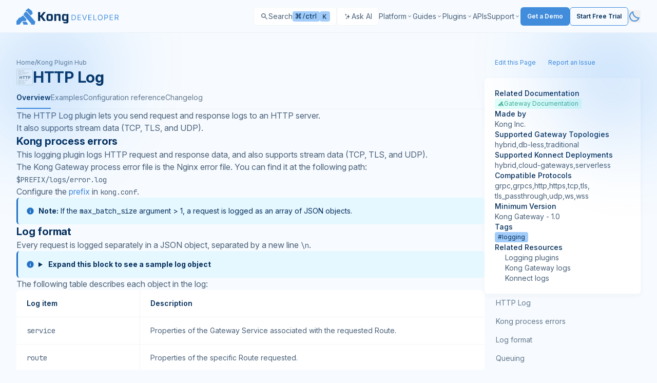

--- FILE ---
content_type: text/html; charset=UTF-8
request_url: https://developer.konghq.com/plugins/http-log/
body_size: 60516
content:
<!DOCTYPE html>
<html lang="en-US" class="scroll-smooth scroll-pt-20 h-full">
  <head>
<meta http-equiv="Content-Type" content="text/html; charset=UTF-8">
    <meta name="viewport" content="width=device-width, initial-scale=1">
    <meta charset="utf-8">
    <title>HTTP Log - Plugin | Kong Docs</title>

    
    

    <meta name="description" content="Send request and response logs to an HTTP server">

    <link rel="icon" type="image/x-icon" href="/assets/images/favicon.ico">

    <meta property="og:site_name" content="Kong Docs">
    <meta property="og:title" content="HTTP Log - Plugin | Kong Docs">
    <meta property="og:description" content="Send request and response logs to an HTTP server">
    <meta property="og:image" content="https://developer.konghq.com/assets/images/thumbnail.svg">
    <meta property="og:url" content="https://developer.konghq.com/plugins/http-log/">

    
      <link rel="canonical" href="https://developer.konghq.com/plugins/http-log/">
    

    
      <meta name="robots" content="follow,index">
    

    
<meta name="algolia:title" content="HTTP Log">

<meta name="algolia:description" content="Send request and response logs to an HTTP server">

<meta name="algolia:content_type" content="plugin">

<meta name="algolia:products" content="gateway">

<meta name="algolia:works_on" content="on-prem,konnect">

<meta name="algolia:tags" content="logging">

<meta name="algolia:tools" content="deck,admin-api,konnect-api,kic,operator,terraform">

<meta name="algolia:search_aliases" content="http-log">


    <script>
      // On page load or when changing themes, best to add inline in `head` to avoid FOUC
        if (localStorage.mode === 'dark' || (!('mode' in localStorage) && window.matchMedia('(prefers-color-scheme: dark)').matches)) {
          document.documentElement.classList.add('dark');
          document.documentElement.style.setProperty("color-scheme", "dark");
        } else {
          document.documentElement.classList.remove('dark');
          document.documentElement.style.setProperty("color-scheme", "light");
        }
    </script>

    
    <!-- OneTrust Cookies Consent Notice start for konghq.com -->
    <script src="https://cdn.cookielaw.org/consent/2c4de954-6bec-4e93-8086-64cb113f151a/otSDKStub.js" type="text/javascript" charset="UTF-8" data-domain-script="2c4de954-6bec-4e93-8086-64cb113f151a" async></script>
    <script type="text/javascript">
    function OptanonWrapper() { }
    </script>
    <!-- OneTrust Cookies Consent Notice end for konghq.com -->
    

    

    
    <!-- Disable Segment on /search/ for now -->
    <!-- Segment start for konghq.com -->
     
    <script>
      const userLocale = navigator.language || navigator.userLanguage;
      const isChineseCN = userLocale.toLowerCase() === 'zh-cn';
      if (!isChineseCN) {
        !function(){var i="analytics",analytics=window[i]=window[i]||[];if(!analytics.initialize)if(analytics.invoked)window.console&&console.error&&console.error("Segment snippet included twice.");else{analytics.invoked=!0;analytics.methods=["trackSubmit","trackClick","trackLink","trackForm","pageview","identify","reset","group","track","ready","alias","debug","page","screen","once","off","on","addSourceMiddleware","addIntegrationMiddleware","setAnonymousId","addDestinationMiddleware","register"];analytics.factory=function(e){return function(){if(window[i].initialized)return window[i][e].apply(window[i],arguments);var n=Array.prototype.slice.call(arguments);if(["track","screen","alias","group","page","identify"].indexOf(e)>-1){var c=document.querySelector("link[rel='canonical']");n.push({__t:"bpc",c:c&&c.getAttribute("href")||void 0,p:location.pathname,u:location.href,s:location.search,t:document.title,r:document.referrer})}n.unshift(e);analytics.push(n);return analytics}};for(var n=0;n<analytics.methods.length;n++){var key=analytics.methods[n];analytics[key]=analytics.factory(key)}analytics.load=function(key,n){var t=document.createElement("script");t.type="text/javascript";t.async=!0;t.setAttribute("data-global-segment-analytics-key",i);t.src="https://cdn.segment.com/analytics.js/v1/" + key + "/analytics.min.js";var r=document.getElementsByTagName("script")[0];r.parentNode.insertBefore(t,r);analytics._loadOptions=n};analytics._writeKey="SMHOU8AoTR3Ekuuu4A9MkIOv6fmGfbkq";;analytics.SNIPPET_VERSION="5.2.0";
        analytics.load("SMHOU8AoTR3Ekuuu4A9MkIOv6fmGfbkq");
        analytics.page('plugin', 'HTTP Log');
        }}();
      }
    </script>
    <!-- Segment end for konghq.com -->
    

    
      <!-- Google Tag Manager -->
      <script>(function(w,d,s,l,i){w[l]=w[l]||[];w[l].push({'gtm.start':
      new Date().getTime(),event:'gtm.js'});var f=d.getElementsByTagName(s)[0],
      j=d.createElement(s),dl=l!='dataLayer'?'&l='+l:'';j.async=true;j.src=
      'https://www.googletagmanager.com/gtm.js?id='+i+dl;f.parentNode.insertBefore(j,f);
      })(window,document,'script','dataLayer','GTM-K2MGLVKJ');</script>
      <!-- End Google Tag Manager -->
    

    
    <script async src="https://widget.kapa.ai/kapa-widget.bundle.js" data-website-id="b601f8b2-7917-4ec5-ac89-367e4dca9e80" data-project-name="Kong Developer" data-modal-title="Kong Docs AI" data-project-color="#121418" data-modal-header-bg-color="#121418" data-modal-title-color="#ffffff" data-modal-override-open-selector=".ask-ai-button" data-kapa-branding-hide="true" data-project-logo="https://developer.konghq.com/assets/logos/konglogo-gradient-secondary.svg"></script>
    

    

<script type="application/ld+json">
{
  "@context": "https://schema.org",
  "@type": "BreadcrumbList",
  "itemListElement": [{
    "@type": "ListItem",
    "position": 1,
    "name": "Kong Plugin Hub",
    "item": "https://developer.konghq.com/plugins/"
  },{
    "@type": "ListItem",
    "position": 2,
    "name": "HTTP Log",
    "item": "https://developer.konghq.com/plugins/http-log/"
  }
  ]
}
</script>



    
    <script src="/vite/assets/application-Bi_2DMl1.js" crossorigin="anonymous" type="module"></script>
<link href="/vite/assets/spec-renderer-CJv5ANHM.js" rel="modulepreload" as="script" crossorigin="anonymous">
<link href="/vite/assets/_commonjsHelpers-Cpj98o6Y.js" rel="modulepreload" as="script" crossorigin="anonymous">
<link href="/vite/assets/_plugin-vue_export-helper-Cqxt5x-H.js" rel="modulepreload" as="script" crossorigin="anonymous">
<link href="/vite/assets/ProductIcon-ByA1YTch.js" rel="modulepreload" as="script" crossorigin="anonymous">
<link href="/vite/assets/application-5Os9OQ3f.css" rel="stylesheet" media="screen" crossorigin="anonymous">
<link href="/vite/assets/spec-renderer-GSgxOMuq.css" rel="stylesheet" media="screen" crossorigin="anonymous">

    

    

    

    

    

    
      <script src="/vite/assets/search-DnpMu0KI.js" crossorigin="anonymous" type="module"></script>
<link href="/vite/assets/_plugin-vue_export-helper-Cqxt5x-H.js" rel="modulepreload" as="script" crossorigin="anonymous">
<link href="/vite/assets/ProductIcon-ByA1YTch.js" rel="modulepreload" as="script" crossorigin="anonymous">
<link href="/vite/assets/_commonjsHelpers-Cpj98o6Y.js" rel="modulepreload" as="script" crossorigin="anonymous">
<link href="/vite/assets/search-4wUURfqA.css" rel="stylesheet" media="screen" crossorigin="anonymous">
    
  </head>

  <body class="bg-primary leading-6 h-full">
    
      <!-- Google Tag Manager (noscript) -->
      <noscript><iframe src="https://www.googletagmanager.com/ns.html?id=GTM-K2MGLVKJ" height="0" width="0" style="display:none;visibility:hidden"></iframe></noscript>
      <!-- End Google Tag Manager (noscript) -->
    

    <div class="min-h-full flex flex-col">
      <svg class="pointer-events-none absolute opacity-30 dark:opacity-40 fill-brand-saturated top-16" width="400" height="400" viewbox="0 0 400 400" fill="none" xmlns="http://www.w3.org/2000/svg">
    <g clip-path="url(#clip0_7381_16502)">
        <g filter="url(#filter0_f_7381_16502)">
            <path d="M0 210C27.5776 210 54.8852 204.568 80.3635 194.015C105.842 183.461 128.992 167.993 148.492 148.492C167.993 128.992 183.461 105.842 194.015 80.3635C204.568 54.8851 210 27.5776 210 0L1.52588e-05 3.05176e-05L0 210Z"></path>
        </g>
    </g>
    <defs>
        <filter id="filter0_f_7381_16502" x="-172" y="-172" width="554" height="554" filterunits="userSpaceOnUse" color-interpolation-filters="sRGB">
            <feflood flood-opacity="0" result="BackgroundImageFix"></feflood>
            <feblend mode="normal" in="SourceGraphic" in2="BackgroundImageFix" result="shape"></feblend>
            <fegaussianblur stddeviation="86" result="effect1_foregroundBlur_7381_16502"></fegaussianblur>
        </filter>
        <clippath id="clip0_7381_16502">
            <rect width="400" height="400" fill="white"></rect>
        </clippath>
    </defs>
</svg>

<svg class="pointer-events-none absolute right-0 opacity-30 dark:opacity-40 fill-brand-saturated top-16" width="400" height="400" viewbox="0 0 400 400" fill="none" xmlns="http://www.w3.org/2000/svg">
    <g clip-path="url(#clip0_7381_16499)">
        <g filter="url(#filter0_f_7381_16499)">
            <path d="M400 210C372.422 210 345.115 204.568 319.636 194.015C294.158 183.461 271.008 167.993 251.508 148.493C232.007 128.992 216.539 105.842 205.985 80.3636C195.432 54.8852 190 27.5776 190 0L400 0.000167847L400 210Z"></path>
        </g>
    </g>
    <defs>
        <filter id="filter0_f_7381_16499" x="18" y="-172" width="554" height="554" filterunits="userSpaceOnUse" color-interpolation-filters="sRGB">
            <feflood flood-opacity="0" result="BackgroundImageFix"></feflood>
            <feblend mode="normal" in="SourceGraphic" in2="BackgroundImageFix" result="shape"></feblend>
            <fegaussianblur stddeviation="86" result="effect1_foregroundBlur_7381_16499"></fegaussianblur>
        </filter>
        <clippath id="clip0_7381_16499">
            <rect width="400" height="400" fill="white"></rect>
        </clippath>
    </defs>
</svg>


<header class="flex bg-header h-[64px] border-b border-primary/5 sticky top-0 bg-primary z-20 text-sm" id="header-nav">
  <div class="flex justify-between w-full 2xl:mx-auto px-5 lg:px-8  2xl:px-[156px] max-w-screen-2xl  ">
    <div class="flex flex-row items-center gap-2.5">
        <a href="/">
            <svg class="inline dark:hidden" fill="none" height="32" viewbox="0 0 200 32" width="200" xmlns="http://www.w3.org/2000/svg"><path clip-rule="evenodd" d="m62.2669 21.7462h4.9522v-7.5684h-4.9522zm.1734 3.0274c-1.3784 0-2.0944-.2234-2.6843-.8371-.8863-.8874-1.2301-2.121-1.2301-5.9446s.3438-5.0572 1.2301-5.9698c.5678-.5916 1.3059-.8151 2.6843-.8151h4.6053c1.3784 0 2.0944.2235 2.6843.8151.8863.9126 1.2301 2.1211 1.2301 5.9698s-.3438 5.0572-1.2301 5.9446c-.5899.6168-1.3059.8371-2.6843.8371z" fill="#052f5c" fill-rule="evenodd"></path><path clip-rule="evenodd" d="m82.1574 15.4834v.1447 9.142h3.7662v-9.5857c0-1.9889-.2208-2.7032-.7886-3.2445-.5173-.5161-1.2585-.749-2.4162-.749l-3.3119.0095-1.8989 1.7088v-1.7088h-1.2712-2.4824v13.5666h3.7662v-10.5959h4.6305v1.306z" fill="#052f5c" fill-rule="evenodd"></path><path clip-rule="evenodd" d="m52.6367 7.46777h4.4854l-6.441 8.13183 6.7123 9.1702h-4.7567l-5.1067-7.2034-1.2113-.0063v7.2097h-4.0375v-17.30203h4.0375v6.70623h1.2113z" fill="#052f5c" fill-rule="evenodd"></path><path clip-rule="evenodd" d="m97.4859 11.2043v1.7088l-1.8989-1.7088-2.8262-.0095c-1.3532 0-2.1481.2329-2.7632.8214-.8138.8339-1.208 2.6592-1.208 6.0013 0 3.342.3217 5.0918 1.1071 5.9037.6151.5885 1.3469.8497 2.801.8497h4.7787l.0063 1.9416-6.6334.0126.0063.7962 1.7128 1.8945h5.1856c1.3784 0 2.167-.2455 2.659-.7616.615-.6388.861-1.0353.861-3.3672v-14.0796h-3.7913zm.0252 10.5266h-4.9522v-7.5559h4.9491v7.5559z" fill="#052f5c" fill-rule="evenodd"></path><g fill="#428cdc"><path clip-rule="evenodd" d="m11.6089 27.3795.8788-1.1232h6.5031l3.3897 4.2885-.6026 1.455h-8.3863l.2009-1.455z" fill-rule="evenodd"></path><path clip-rule="evenodd" d="m13.5923 12.7572 3.1401-5.37195h3.6591l16.4012 18.86475-1.2716 5.7502h-7.0328l.4412-1.6141z" fill-rule="evenodd"></path><path clip-rule="evenodd" d="m17.397 6.36383 1.5035-2.75333 4.5107-3.6105 7.7288 6.00018-1.0023 1.01302 1.3453 1.84421v1.97409l-3.8513 3.117-6.4626-7.58467z" fill-rule="evenodd"></path><path clip-rule="evenodd" d="m5.45639 18.3602h2.04292l5.32709-4.4124 7.0597 8.1229-1.9912 2.9583h-6.5166l-4.49963 5.666-1.03438 1.3037h-5.84429v-6.9446z" fill-rule="evenodd"></path><path d="m191.698 23.3611v-10.6384h3.595c.831 0 1.513.1419 2.047.4259.533.2805.928.6666 1.184 1.1584.256.4917.384 1.051.384 1.6778 0 .6269-.128 1.1827-.384 1.6675s-.649.8658-1.179 1.1428c-.53.2736-1.207.4104-2.031.4104h-2.909v-1.1636h2.867c.568 0 1.025-.0831 1.371-.2494.35-.1662.603-.4017.759-.7064.159-.3082.239-.6753.239-1.1013 0-.4259-.08-.7982-.239-1.1168s-.414-.5645-.764-.7376c-.349-.1766-.812-.2649-1.387-.2649h-2.265v9.4956zm5.008-4.779 2.618 4.779h-1.496l-2.577-4.779z"></path><path d="m181.786 23.3611v-10.6384h6.421v1.1428h-5.133v3.5946h4.8v1.1428h-4.8v3.6154h5.216v1.1428z"></path><path d="m171.33 23.3611v-10.6384h3.594c.835 0 1.517.1506 2.047.4519.533.2978.928.7012 1.184 1.2103.257.5091.385 1.077.385 1.7038s-.128 1.1965-.385 1.709c-.253.5126-.644.9212-1.174 1.226-.53.3012-1.208.4519-2.036.4519h-2.577v-1.1428h2.535c.572 0 1.031-.0987 1.377-.2961s.597-.4641.753-.8c.16-.3393.239-.722.239-1.148 0-.4259-.079-.8069-.239-1.1428-.156-.3359-.408-.5991-.758-.7895-.35-.194-.814-.2909-1.392-.2909h-2.265v9.4956z"></path><path d="m167.994 18.0413c0 1.1221-.202 2.0917-.607 2.909-.406.8173-.961 1.4475-1.668 1.8908-.706.4433-1.513.6649-2.421.6649-.907 0-1.714-.2216-2.42-.6649-.707-.4433-1.263-1.0735-1.668-1.8908s-.607-1.7869-.607-2.909c0-1.122.202-2.0916.607-2.9089s.961-1.4476 1.668-1.8908c.706-.4433 1.513-.6649 2.42-.6649.908 0 1.715.2216 2.421.6649.707.4432 1.262 1.0735 1.668 1.8908.405.8173.607 1.7869.607 2.9089zm-1.246 0c0-.9211-.154-1.6986-.463-2.3323-.304-.6338-.718-1.1134-1.241-1.4389-.52-.3255-1.101-.4883-1.746-.4883-.644 0-1.227.1628-1.75.4883-.52.3255-.933.8051-1.242 1.4389-.304.6337-.457 1.4112-.457 2.3323 0 .9212.153 1.6987.457 2.3324.309.6337.722 1.1134 1.242 1.4389.523.3255 1.106.4883 1.75.4883.645 0 1.226-.1628 1.746-.4883.523-.3255.937-.8052 1.241-1.4389.309-.6337.463-1.4112.463-2.3324z"></path><path d="m150.033 23.3611v-10.6384h1.288v9.4956h4.946v1.1428z"></path><path d="m140.122 23.3611v-10.6384h6.42v1.1428h-5.132v3.5946h4.8v1.1428h-4.8v3.6154h5.215v1.1428z"></path><path d="m129.501 12.7227 3.158 8.9554h.125l3.158-8.9554h1.351l-3.906 10.6384h-1.33l-3.907-10.6384z"></path><path d="m119.153 23.3611v-10.6384h6.42v1.1428h-5.132v3.5946h4.8v1.1428h-4.8v3.6154h5.215v1.1428z"></path><path d="m110.751 23.3611h-3.283v-10.6384h3.428c1.032 0 1.915.2129 2.649.6389.735.4225 1.297 1.0302 1.689 1.8233.391.7896.587 1.735.587 2.8362 0 1.1082-.198 2.0623-.593 2.8622-.394.7965-.969 1.4095-1.724 1.8389-.755.4259-1.673.6389-2.753.6389zm-1.995-1.1428h1.912c.879 0 1.608-.1697 2.187-.5091.578-.3393 1.009-.8224 1.293-1.4492s.426-1.3731.426-2.2389c0-.8588-.14-1.5982-.421-2.2181-.28-.6233-.699-1.1012-1.257-1.4337-.557-.3359-1.252-.5038-2.083-.5038h-2.057z"></path></g></svg>
            <svg class="hidden dark:inline" width="200" height="32" viewbox="0 0 200 32" fill="none" xmlns="http://www.w3.org/2000/svg">
            <path fill-rule="evenodd" clip-rule="evenodd" d="M62.2669 21.7462H67.2191V14.1778H62.2669V21.7462ZM62.4403 24.7736C61.0619 24.7736 60.3459 24.5502 59.756 23.9365C58.8697 23.0491 58.5259 21.8155 58.5259 17.9919C58.5259 14.1683 58.8697 12.9347 59.756 12.0221C60.3238 11.4305 61.0619 11.207 62.4403 11.207H67.0456C68.424 11.207 69.14 11.4305 69.7299 12.0221C70.6162 12.9347 70.96 14.1432 70.96 17.9919C70.96 21.8406 70.6162 23.0491 69.7299 23.9365C69.14 24.5533 68.424 24.7736 67.0456 24.7736H62.4403Z" fill="white"></path>
            <path fill-rule="evenodd" clip-rule="evenodd" d="M82.1574 15.4834C82.1574 15.5306 82.1574 15.5778 82.1574 15.6281V24.7701H85.9236V15.1844C85.9236 13.1955 85.7028 12.4812 85.135 11.9399C84.6177 11.4238 83.8765 11.1909 82.7188 11.1909L79.4069 11.2004L77.508 12.9092V11.2004H76.2368H73.7544V24.767H77.5206V14.1711H82.1511V15.4771L82.1574 15.4834Z" fill="white"></path>
            <path fill-rule="evenodd" clip-rule="evenodd" d="M52.6367 7.46777H57.1221L50.6811 15.5996L57.3934 24.7698H52.6367L47.53 17.5664L46.3187 17.5601V24.7698H42.2812V7.46777H46.3187V14.174H47.53L52.6367 7.46777Z" fill="white"></path>
            <path fill-rule="evenodd" clip-rule="evenodd" d="M97.4859 11.2043V12.9131L95.587 11.2043L92.7608 11.1948C91.4076 11.1948 90.6127 11.4277 89.9976 12.0162C89.1838 12.8501 88.7896 14.6754 88.7896 18.0175C88.7896 21.3595 89.1113 23.1093 89.8967 23.9212C90.5118 24.5097 91.2436 24.7709 92.6977 24.7709H97.4764L97.4827 26.7125L90.8493 26.7251L90.8556 27.5213L92.5684 29.4158H97.754C99.1324 29.4158 99.921 29.1703 100.413 28.6542C101.028 28.0154 101.274 27.6189 101.274 25.287V11.2074H97.4827L97.4859 11.2043ZM97.5111 21.7309H92.5589V14.175H97.508V21.7309H97.5111Z" fill="white"></path>
            <path fill-rule="evenodd" clip-rule="evenodd" d="M11.6089 27.3795L12.4877 26.2563H18.9908L22.3805 30.5448L21.7779 31.9998H13.3916L13.5925 30.5448L11.6089 27.3795Z" fill="#428CDC"></path>
            <path fill-rule="evenodd" clip-rule="evenodd" d="M13.5923 12.7572L16.7324 7.38525H20.3915L36.7927 26.25L35.5211 32.0002H28.4883L28.9295 30.3861L13.5923 12.7572Z" fill="#428CDC"></path>
            <path fill-rule="evenodd" clip-rule="evenodd" d="M17.397 6.36383L18.9005 3.6105L23.4112 0L31.14 6.00018L30.1377 7.0132L31.483 8.85741V10.8315L27.6317 13.9485L21.1691 6.36383H17.397Z" fill="#428CDC"></path>
            <path fill-rule="evenodd" clip-rule="evenodd" d="M5.45639 18.3602H7.49931L12.8264 13.9478L19.8861 22.0707L17.8949 25.029H11.3783L6.87867 30.695L5.84429 31.9987H0V25.0541L5.45639 18.3602Z" fill="#428CDC"></path>
            <path d="M191.698 23.3611V12.7227H195.293C196.124 12.7227 196.806 12.8646 197.34 13.1486C197.873 13.4291 198.268 13.8152 198.524 14.307C198.78 14.7987 198.908 15.358 198.908 15.9848C198.908 16.6117 198.78 17.1675 198.524 17.6523C198.268 18.1371 197.875 18.5181 197.345 18.7951C196.815 19.0687 196.138 19.2055 195.314 19.2055H192.405V18.0419H195.272C195.84 18.0419 196.297 17.9588 196.643 17.7925C196.993 17.6263 197.246 17.3908 197.402 17.0861C197.561 16.7779 197.641 16.4108 197.641 15.9848C197.641 15.5589 197.561 15.1866 197.402 14.868C197.243 14.5494 196.988 14.3035 196.638 14.1304C196.289 13.9538 195.826 13.8655 195.251 13.8655H192.986V23.3611H191.698ZM196.706 18.5821L199.324 23.3611H197.828L195.251 18.5821H196.706Z" fill="#428CDC"></path>
            <path d="M181.786 23.3611V12.7227H188.207V13.8655H183.074V17.4601H187.874V18.6029H183.074V22.2183H188.29V23.3611H181.786Z" fill="#428CDC"></path>
            <path d="M171.33 23.3611V12.7227H174.924C175.759 12.7227 176.441 12.8733 176.971 13.1746C177.504 13.4724 177.899 13.8758 178.155 14.3849C178.412 14.894 178.54 15.4619 178.54 16.0887C178.54 16.7155 178.412 17.2852 178.155 17.7977C177.902 18.3103 177.511 18.7189 176.981 19.0237C176.451 19.3249 175.773 19.4756 174.945 19.4756H172.368V18.3328H174.903C175.475 18.3328 175.934 18.2341 176.28 18.0367C176.626 17.8393 176.877 17.5726 177.033 17.2367C177.193 16.8974 177.272 16.5147 177.272 16.0887C177.272 15.6628 177.193 15.2818 177.033 14.9459C176.877 14.61 176.625 14.3468 176.275 14.1564C175.925 13.9624 175.461 13.8655 174.883 13.8655H172.618V23.3611H171.33Z" fill="#428CDC"></path>
            <path d="M167.994 18.0413C167.994 19.1634 167.792 20.133 167.387 20.9503C166.981 21.7676 166.426 22.3978 165.719 22.8411C165.013 23.2844 164.206 23.506 163.298 23.506C162.391 23.506 161.584 23.2844 160.878 22.8411C160.171 22.3978 159.615 21.7676 159.21 20.9503C158.805 20.133 158.603 19.1634 158.603 18.0413C158.603 16.9193 158.805 15.9497 159.21 15.1324C159.615 14.3151 160.171 13.6848 160.878 13.2416C161.584 12.7983 162.391 12.5767 163.298 12.5767C164.206 12.5767 165.013 12.7983 165.719 13.2416C166.426 13.6848 166.981 14.3151 167.387 15.1324C167.792 15.9497 167.994 16.9193 167.994 18.0413ZM166.748 18.0413C166.748 17.1202 166.594 16.3427 166.285 15.709C165.981 15.0752 165.567 14.5956 165.044 14.2701C164.524 13.9446 163.943 13.7818 163.298 13.7818C162.654 13.7818 162.071 13.9446 161.548 14.2701C161.028 14.5956 160.615 15.0752 160.306 15.709C160.002 16.3427 159.849 17.1202 159.849 18.0413C159.849 18.9625 160.002 19.74 160.306 20.3737C160.615 21.0074 161.028 21.4871 161.548 21.8126C162.071 22.1381 162.654 22.3009 163.298 22.3009C163.943 22.3009 164.524 22.1381 165.044 21.8126C165.567 21.4871 165.981 21.0074 166.285 20.3737C166.594 19.74 166.748 18.9625 166.748 18.0413Z" fill="#428CDC"></path>
            <path d="M150.033 23.3611V12.7227H151.321V22.2183H156.267V23.3611H150.033Z" fill="#428CDC"></path>
            <path d="M140.122 23.3611V12.7227H146.542V13.8655H141.41V17.4601H146.21V18.6029H141.41V22.2183H146.625V23.3611H140.122Z" fill="#428CDC"></path>
            <path d="M129.501 12.7227L132.659 21.6781H132.784L135.942 12.7227H137.293L133.387 23.3611H132.057L128.15 12.7227H129.501Z" fill="#428CDC"></path>
            <path d="M119.153 23.3611V12.7227H125.573V13.8655H120.441V17.4601H125.241V18.6029H120.441V22.2183H125.656V23.3611H119.153Z" fill="#428CDC"></path>
            <path d="M110.751 23.3611H107.468V12.7227H110.896C111.928 12.7227 112.811 12.9356 113.545 13.3616C114.28 13.7841 114.842 14.3918 115.234 15.1849C115.625 15.9745 115.821 16.9199 115.821 18.0211C115.821 19.1293 115.623 20.0834 115.228 20.8833C114.834 21.6798 114.259 22.2928 113.504 22.7222C112.749 23.1481 111.831 23.3611 110.751 23.3611ZM108.756 22.2183H110.668C111.547 22.2183 112.276 22.0486 112.855 21.7092C113.433 21.3699 113.864 20.8868 114.148 20.26C114.432 19.6332 114.574 18.8869 114.574 18.0211C114.574 17.1623 114.434 16.4229 114.153 15.803C113.873 15.1797 113.454 14.7018 112.896 14.3693C112.339 14.0334 111.644 13.8655 110.813 13.8655H108.756V22.2183Z" fill="#428CDC"></path>
            </svg>
          </a>
      </div>

      <div class="flex items-center py-5 gap-5 lg:gap-4 justify-between">
        <div class="flex items-center gap-3 w-fit">
          
          <div id="search-modal"></div>
          
          
            <button class="no-icon ask-ai-button" id="ask-ai-button">
              <svg width="16" height="16" viewbox="0 0 24 24" fill="none" xmlns="http://www.w3.org/2000/svg">
                <path d="M20 12.0884V12.4355C15.7128 12.4355 14.5598 16.2296 14.5598 19.3252H14.2229C14.2229 16.2296 12.8732 12.4355 8.78272 12.4355V12.0884C13.497 12.0884 14.2229 8.29432 14.2229 5.19878H14.5598C14.5598 8.29432 15.2977 12.0884 20 12.0884ZM7.28629 11.0361C7.28629 9.27503 7.94267 7.11656 10.3813 7.11656V6.91952C7.70577 6.91952 7.28629 4.76104 7.28629 3H7.09502C7.09502 4.76104 6.68206 6.91952 4 6.91952V7.11656C6.32779 7.11656 7.09502 9.27503 7.09502 11.0361H7.28629ZM9.21089 14.1529H9.04788C9.04788 15.6531 8.69578 17.4925 6.41038 17.4925V17.6604C8.39367 17.6604 9.04788 19.4998 9.04788 21H9.21089C9.21089 19.4998 9.76948 17.6604 11.8484 17.6604V17.4925C9.56843 17.4925 9.21089 15.6531 9.21089 14.1529Z" fill="rgb(var(--color-text-secondary)"></path>
              </svg>

              <span class="hidden xl:flex">Ask AI</span>
            </button>
          
        </div>

        <div id="top-nav" class="top-nav" role="navigation" aria-label="Main menu">
          <div class="top-nav__controls">
            <button id="top-nav-back" class="inline-flex text-secondary w-5 h-5 rotate-180 hidden"><?xml version="1.0"?>
<svg xmlns="http://www.w3.org/2000/svg" width="24" height="24" viewbox="0 0 24 24" fill="rgb(var(--color-text-terciary))">
<path d="M9.4 18L8 16.6L12.6 12L8 7.4L9.4 6L15.4 12L9.4 18Z" fill="rgb(var(--color-text-terciary))"></path>
</svg>
</button>

            <a href="/">
              <svg class="inline dark:hidden" fill="none" height="32" viewbox="0 0 200 32" width="200" xmlns="http://www.w3.org/2000/svg"><path clip-rule="evenodd" d="m62.2669 21.7462h4.9522v-7.5684h-4.9522zm.1734 3.0274c-1.3784 0-2.0944-.2234-2.6843-.8371-.8863-.8874-1.2301-2.121-1.2301-5.9446s.3438-5.0572 1.2301-5.9698c.5678-.5916 1.3059-.8151 2.6843-.8151h4.6053c1.3784 0 2.0944.2235 2.6843.8151.8863.9126 1.2301 2.1211 1.2301 5.9698s-.3438 5.0572-1.2301 5.9446c-.5899.6168-1.3059.8371-2.6843.8371z" fill="#052f5c" fill-rule="evenodd"></path><path clip-rule="evenodd" d="m82.1574 15.4834v.1447 9.142h3.7662v-9.5857c0-1.9889-.2208-2.7032-.7886-3.2445-.5173-.5161-1.2585-.749-2.4162-.749l-3.3119.0095-1.8989 1.7088v-1.7088h-1.2712-2.4824v13.5666h3.7662v-10.5959h4.6305v1.306z" fill="#052f5c" fill-rule="evenodd"></path><path clip-rule="evenodd" d="m52.6367 7.46777h4.4854l-6.441 8.13183 6.7123 9.1702h-4.7567l-5.1067-7.2034-1.2113-.0063v7.2097h-4.0375v-17.30203h4.0375v6.70623h1.2113z" fill="#052f5c" fill-rule="evenodd"></path><path clip-rule="evenodd" d="m97.4859 11.2043v1.7088l-1.8989-1.7088-2.8262-.0095c-1.3532 0-2.1481.2329-2.7632.8214-.8138.8339-1.208 2.6592-1.208 6.0013 0 3.342.3217 5.0918 1.1071 5.9037.6151.5885 1.3469.8497 2.801.8497h4.7787l.0063 1.9416-6.6334.0126.0063.7962 1.7128 1.8945h5.1856c1.3784 0 2.167-.2455 2.659-.7616.615-.6388.861-1.0353.861-3.3672v-14.0796h-3.7913zm.0252 10.5266h-4.9522v-7.5559h4.9491v7.5559z" fill="#052f5c" fill-rule="evenodd"></path><g fill="#428cdc"><path clip-rule="evenodd" d="m11.6089 27.3795.8788-1.1232h6.5031l3.3897 4.2885-.6026 1.455h-8.3863l.2009-1.455z" fill-rule="evenodd"></path><path clip-rule="evenodd" d="m13.5923 12.7572 3.1401-5.37195h3.6591l16.4012 18.86475-1.2716 5.7502h-7.0328l.4412-1.6141z" fill-rule="evenodd"></path><path clip-rule="evenodd" d="m17.397 6.36383 1.5035-2.75333 4.5107-3.6105 7.7288 6.00018-1.0023 1.01302 1.3453 1.84421v1.97409l-3.8513 3.117-6.4626-7.58467z" fill-rule="evenodd"></path><path clip-rule="evenodd" d="m5.45639 18.3602h2.04292l5.32709-4.4124 7.0597 8.1229-1.9912 2.9583h-6.5166l-4.49963 5.666-1.03438 1.3037h-5.84429v-6.9446z" fill-rule="evenodd"></path><path d="m191.698 23.3611v-10.6384h3.595c.831 0 1.513.1419 2.047.4259.533.2805.928.6666 1.184 1.1584.256.4917.384 1.051.384 1.6778 0 .6269-.128 1.1827-.384 1.6675s-.649.8658-1.179 1.1428c-.53.2736-1.207.4104-2.031.4104h-2.909v-1.1636h2.867c.568 0 1.025-.0831 1.371-.2494.35-.1662.603-.4017.759-.7064.159-.3082.239-.6753.239-1.1013 0-.4259-.08-.7982-.239-1.1168s-.414-.5645-.764-.7376c-.349-.1766-.812-.2649-1.387-.2649h-2.265v9.4956zm5.008-4.779 2.618 4.779h-1.496l-2.577-4.779z"></path><path d="m181.786 23.3611v-10.6384h6.421v1.1428h-5.133v3.5946h4.8v1.1428h-4.8v3.6154h5.216v1.1428z"></path><path d="m171.33 23.3611v-10.6384h3.594c.835 0 1.517.1506 2.047.4519.533.2978.928.7012 1.184 1.2103.257.5091.385 1.077.385 1.7038s-.128 1.1965-.385 1.709c-.253.5126-.644.9212-1.174 1.226-.53.3012-1.208.4519-2.036.4519h-2.577v-1.1428h2.535c.572 0 1.031-.0987 1.377-.2961s.597-.4641.753-.8c.16-.3393.239-.722.239-1.148 0-.4259-.079-.8069-.239-1.1428-.156-.3359-.408-.5991-.758-.7895-.35-.194-.814-.2909-1.392-.2909h-2.265v9.4956z"></path><path d="m167.994 18.0413c0 1.1221-.202 2.0917-.607 2.909-.406.8173-.961 1.4475-1.668 1.8908-.706.4433-1.513.6649-2.421.6649-.907 0-1.714-.2216-2.42-.6649-.707-.4433-1.263-1.0735-1.668-1.8908s-.607-1.7869-.607-2.909c0-1.122.202-2.0916.607-2.9089s.961-1.4476 1.668-1.8908c.706-.4433 1.513-.6649 2.42-.6649.908 0 1.715.2216 2.421.6649.707.4432 1.262 1.0735 1.668 1.8908.405.8173.607 1.7869.607 2.9089zm-1.246 0c0-.9211-.154-1.6986-.463-2.3323-.304-.6338-.718-1.1134-1.241-1.4389-.52-.3255-1.101-.4883-1.746-.4883-.644 0-1.227.1628-1.75.4883-.52.3255-.933.8051-1.242 1.4389-.304.6337-.457 1.4112-.457 2.3323 0 .9212.153 1.6987.457 2.3324.309.6337.722 1.1134 1.242 1.4389.523.3255 1.106.4883 1.75.4883.645 0 1.226-.1628 1.746-.4883.523-.3255.937-.8052 1.241-1.4389.309-.6337.463-1.4112.463-2.3324z"></path><path d="m150.033 23.3611v-10.6384h1.288v9.4956h4.946v1.1428z"></path><path d="m140.122 23.3611v-10.6384h6.42v1.1428h-5.132v3.5946h4.8v1.1428h-4.8v3.6154h5.215v1.1428z"></path><path d="m129.501 12.7227 3.158 8.9554h.125l3.158-8.9554h1.351l-3.906 10.6384h-1.33l-3.907-10.6384z"></path><path d="m119.153 23.3611v-10.6384h6.42v1.1428h-5.132v3.5946h4.8v1.1428h-4.8v3.6154h5.215v1.1428z"></path><path d="m110.751 23.3611h-3.283v-10.6384h3.428c1.032 0 1.915.2129 2.649.6389.735.4225 1.297 1.0302 1.689 1.8233.391.7896.587 1.735.587 2.8362 0 1.1082-.198 2.0623-.593 2.8622-.394.7965-.969 1.4095-1.724 1.8389-.755.4259-1.673.6389-2.753.6389zm-1.995-1.1428h1.912c.879 0 1.608-.1697 2.187-.5091.578-.3393 1.009-.8224 1.293-1.4492s.426-1.3731.426-2.2389c0-.8588-.14-1.5982-.421-2.2181-.28-.6233-.699-1.1012-1.257-1.4337-.557-.3359-1.252-.5038-2.083-.5038h-2.057z"></path></g></svg>
              <svg class="hidden dark:inline" width="200" height="32" viewbox="0 0 200 32" fill="none" xmlns="http://www.w3.org/2000/svg">
                <path fill-rule="evenodd" clip-rule="evenodd" d="M62.2669 21.7462H67.2191V14.1778H62.2669V21.7462ZM62.4403 24.7736C61.0619 24.7736 60.3459 24.5502 59.756 23.9365C58.8697 23.0491 58.5259 21.8155 58.5259 17.9919C58.5259 14.1683 58.8697 12.9347 59.756 12.0221C60.3238 11.4305 61.0619 11.207 62.4403 11.207H67.0456C68.424 11.207 69.14 11.4305 69.7299 12.0221C70.6162 12.9347 70.96 14.1432 70.96 17.9919C70.96 21.8406 70.6162 23.0491 69.7299 23.9365C69.14 24.5533 68.424 24.7736 67.0456 24.7736H62.4403Z" fill="white"></path>
                <path fill-rule="evenodd" clip-rule="evenodd" d="M82.1574 15.4834C82.1574 15.5306 82.1574 15.5778 82.1574 15.6281V24.7701H85.9236V15.1844C85.9236 13.1955 85.7028 12.4812 85.135 11.9399C84.6177 11.4238 83.8765 11.1909 82.7188 11.1909L79.4069 11.2004L77.508 12.9092V11.2004H76.2368H73.7544V24.767H77.5206V14.1711H82.1511V15.4771L82.1574 15.4834Z" fill="white"></path>
                <path fill-rule="evenodd" clip-rule="evenodd" d="M52.6367 7.46777H57.1221L50.6811 15.5996L57.3934 24.7698H52.6367L47.53 17.5664L46.3187 17.5601V24.7698H42.2812V7.46777H46.3187V14.174H47.53L52.6367 7.46777Z" fill="white"></path>
                <path fill-rule="evenodd" clip-rule="evenodd" d="M97.4859 11.2043V12.9131L95.587 11.2043L92.7608 11.1948C91.4076 11.1948 90.6127 11.4277 89.9976 12.0162C89.1838 12.8501 88.7896 14.6754 88.7896 18.0175C88.7896 21.3595 89.1113 23.1093 89.8967 23.9212C90.5118 24.5097 91.2436 24.7709 92.6977 24.7709H97.4764L97.4827 26.7125L90.8493 26.7251L90.8556 27.5213L92.5684 29.4158H97.754C99.1324 29.4158 99.921 29.1703 100.413 28.6542C101.028 28.0154 101.274 27.6189 101.274 25.287V11.2074H97.4827L97.4859 11.2043ZM97.5111 21.7309H92.5589V14.175H97.508V21.7309H97.5111Z" fill="white"></path>
                <path fill-rule="evenodd" clip-rule="evenodd" d="M11.6089 27.3795L12.4877 26.2563H18.9908L22.3805 30.5448L21.7779 31.9998H13.3916L13.5925 30.5448L11.6089 27.3795Z" fill="#428CDC"></path>
                <path fill-rule="evenodd" clip-rule="evenodd" d="M13.5923 12.7572L16.7324 7.38525H20.3915L36.7927 26.25L35.5211 32.0002H28.4883L28.9295 30.3861L13.5923 12.7572Z" fill="#428CDC"></path>
                <path fill-rule="evenodd" clip-rule="evenodd" d="M17.397 6.36383L18.9005 3.6105L23.4112 0L31.14 6.00018L30.1377 7.0132L31.483 8.85741V10.8315L27.6317 13.9485L21.1691 6.36383H17.397Z" fill="#428CDC"></path>
                <path fill-rule="evenodd" clip-rule="evenodd" d="M5.45639 18.3602H7.49931L12.8264 13.9478L19.8861 22.0707L17.8949 25.029H11.3783L6.87867 30.695L5.84429 31.9987H0V25.0541L5.45639 18.3602Z" fill="#428CDC"></path>
                <path d="M191.698 23.3611V12.7227H195.293C196.124 12.7227 196.806 12.8646 197.34 13.1486C197.873 13.4291 198.268 13.8152 198.524 14.307C198.78 14.7987 198.908 15.358 198.908 15.9848C198.908 16.6117 198.78 17.1675 198.524 17.6523C198.268 18.1371 197.875 18.5181 197.345 18.7951C196.815 19.0687 196.138 19.2055 195.314 19.2055H192.405V18.0419H195.272C195.84 18.0419 196.297 17.9588 196.643 17.7925C196.993 17.6263 197.246 17.3908 197.402 17.0861C197.561 16.7779 197.641 16.4108 197.641 15.9848C197.641 15.5589 197.561 15.1866 197.402 14.868C197.243 14.5494 196.988 14.3035 196.638 14.1304C196.289 13.9538 195.826 13.8655 195.251 13.8655H192.986V23.3611H191.698ZM196.706 18.5821L199.324 23.3611H197.828L195.251 18.5821H196.706Z" fill="#428CDC"></path>
                <path d="M181.786 23.3611V12.7227H188.207V13.8655H183.074V17.4601H187.874V18.6029H183.074V22.2183H188.29V23.3611H181.786Z" fill="#428CDC"></path>
                <path d="M171.33 23.3611V12.7227H174.924C175.759 12.7227 176.441 12.8733 176.971 13.1746C177.504 13.4724 177.899 13.8758 178.155 14.3849C178.412 14.894 178.54 15.4619 178.54 16.0887C178.54 16.7155 178.412 17.2852 178.155 17.7977C177.902 18.3103 177.511 18.7189 176.981 19.0237C176.451 19.3249 175.773 19.4756 174.945 19.4756H172.368V18.3328H174.903C175.475 18.3328 175.934 18.2341 176.28 18.0367C176.626 17.8393 176.877 17.5726 177.033 17.2367C177.193 16.8974 177.272 16.5147 177.272 16.0887C177.272 15.6628 177.193 15.2818 177.033 14.9459C176.877 14.61 176.625 14.3468 176.275 14.1564C175.925 13.9624 175.461 13.8655 174.883 13.8655H172.618V23.3611H171.33Z" fill="#428CDC"></path>
                <path d="M167.994 18.0413C167.994 19.1634 167.792 20.133 167.387 20.9503C166.981 21.7676 166.426 22.3978 165.719 22.8411C165.013 23.2844 164.206 23.506 163.298 23.506C162.391 23.506 161.584 23.2844 160.878 22.8411C160.171 22.3978 159.615 21.7676 159.21 20.9503C158.805 20.133 158.603 19.1634 158.603 18.0413C158.603 16.9193 158.805 15.9497 159.21 15.1324C159.615 14.3151 160.171 13.6848 160.878 13.2416C161.584 12.7983 162.391 12.5767 163.298 12.5767C164.206 12.5767 165.013 12.7983 165.719 13.2416C166.426 13.6848 166.981 14.3151 167.387 15.1324C167.792 15.9497 167.994 16.9193 167.994 18.0413ZM166.748 18.0413C166.748 17.1202 166.594 16.3427 166.285 15.709C165.981 15.0752 165.567 14.5956 165.044 14.2701C164.524 13.9446 163.943 13.7818 163.298 13.7818C162.654 13.7818 162.071 13.9446 161.548 14.2701C161.028 14.5956 160.615 15.0752 160.306 15.709C160.002 16.3427 159.849 17.1202 159.849 18.0413C159.849 18.9625 160.002 19.74 160.306 20.3737C160.615 21.0074 161.028 21.4871 161.548 21.8126C162.071 22.1381 162.654 22.3009 163.298 22.3009C163.943 22.3009 164.524 22.1381 165.044 21.8126C165.567 21.4871 165.981 21.0074 166.285 20.3737C166.594 19.74 166.748 18.9625 166.748 18.0413Z" fill="#428CDC"></path>
                <path d="M150.033 23.3611V12.7227H151.321V22.2183H156.267V23.3611H150.033Z" fill="#428CDC"></path>
                <path d="M140.122 23.3611V12.7227H146.542V13.8655H141.41V17.4601H146.21V18.6029H141.41V22.2183H146.625V23.3611H140.122Z" fill="#428CDC"></path>
                <path d="M129.501 12.7227L132.659 21.6781H132.784L135.942 12.7227H137.293L133.387 23.3611H132.057L128.15 12.7227H129.501Z" fill="#428CDC"></path>
                <path d="M119.153 23.3611V12.7227H125.573V13.8655H120.441V17.4601H125.241V18.6029H120.441V22.2183H125.656V23.3611H119.153Z" fill="#428CDC"></path>
                <path d="M110.751 23.3611H107.468V12.7227H110.896C111.928 12.7227 112.811 12.9356 113.545 13.3616C114.28 13.7841 114.842 14.3918 115.234 15.1849C115.625 15.9745 115.821 16.9199 115.821 18.0211C115.821 19.1293 115.623 20.0834 115.228 20.8833C114.834 21.6798 114.259 22.2928 113.504 22.7222C112.749 23.1481 111.831 23.3611 110.751 23.3611ZM108.756 22.2183H110.668C111.547 22.2183 112.276 22.0486 112.855 21.7092C113.433 21.3699 113.864 20.8868 114.148 20.26C114.432 19.6332 114.574 18.8869 114.574 18.0211C114.574 17.1623 114.434 16.4229 114.153 15.803C113.873 15.1797 113.454 14.7018 112.896 14.3693C112.339 14.0334 111.644 13.8655 110.813 13.8655H108.756V22.2183Z" fill="#428CDC"></path>
              </svg>
            </a>

            <button id="top-nav-close" class="inline-flex text-secondary w-5 h-5"><?xml version="1.0"?>
<svg xmlns="http://www.w3.org/2000/svg" viewbox="0 0 24 24" fill="currentColor">
<path d="M6.4 19L5 17.6L10.6 12L5 6.4L6.4 5L12 10.6L17.6 5L19 6.4L13.4 12L19 17.6L17.6 19L12 13.4L6.4 19Z" fill="currentColor"></path>
</svg>
</button>
          </div>

          <ul class="navbar-items w-full lg:w-fit" role="menubar">
            <li class="navbar-item group" aria-haspopup="true" role="menuitem" aria-expanded="false">
              <span class="navbar-item__trigger" tabindex="0">
                <span class="navbar-item__trigger_text">Platform</span>
                <span class="navbar-item__trigger_icon">
                  <?xml version="1.0"?>
<svg xmlns="http://www.w3.org/2000/svg" width="24" height="24" viewbox="0 0 24 24" fill="rgb(var(--color-text-terciary))">
<path d="M12 15.4L6 9.4L7.4 8L12 12.6L16.6 8L18 9.4L12 15.4Z" fill="rgb(var(--color-text-terciary"></path>
</svg>

                  <?xml version="1.0"?>
<svg xmlns="http://www.w3.org/2000/svg" width="24" height="24" viewbox="0 0 24 24" fill="rgb(var(--color-text-terciary))">
<path d="M9.4 18L8 16.6L12.6 12L8 7.4L9.4 6L15.4 12L9.4 18Z" fill="rgb(var(--color-text-terciary))"></path>
</svg>

                </span>
              </span>
              

<svg width="16" height="8" viewbox="0 0 16 8" class="navbar-item__menu-caret">
    <polygon points="8,0 0,8 16,8" fill="rgb(var(--color-bg-secondary))" stroke="rgb(var(--color-border-primary), 0.05)" stroke-width="1"></polygon>
</svg>
              <div class="navbar-item__menu grid-rows-1 [grid-template-columns:max-content_minmax(0,317px)] lg:bg-primary !p-0" role="menu">
                <div class="flex lg:py-6 lg:px-6">
                  <div class="flex flex-col gap-6 w-full">
                    
                      <div class="flex flex-col gap-5 text-sm">
                        <span class="font-semibold">Explore the platform</span>
                        <div class="grid lg:grid-cols-2 gap-4">
                          
                          
<a href="/konnect/" class="flex gap-2 items-center w-full py-2 lg:py-0">
    <span class="navbar-item__icon product-icon product-icon--background  " style="background-color: rgb(var(--color-konnect-background));">
      <?xml version="1.0"?>
<svg xmlns="http://www.w3.org/2000/svg" width="12" height="12" viewbox="0 0 24 24" fill="none">
<path fill-rule="evenodd" clip-rule="evenodd" d="M8.56654 17.8134H12.2371L14.1429 20.2096L13.8152 21.026H9.0731L9.18942 20.2096L8.07153 18.4462L8.56654 17.8134ZM11.193 7.28639L13.1602 7.28343L22 17.822L21.3132 21.026H17.5245L17.7604 20.1233L9.50009 10.2732L11.193 7.28639ZM14.6686 3L18.778 6.22975L18.2519 6.77265L18.9644 7.76492V8.82592L16.9157 10.496L13.4703 6.42551H11.4644L12.272 4.94512L14.6686 3ZM6.04318 13.3443L8.90974 10.853L12.7144 15.4313L11.6342 17.1086H8.12603L5.69899 20.2934L5.14469 21.026H2V17.1183L4.93106 13.3443H6.04318Z" fill="rgb(var(--color-konnect-brand))"></path>
</svg>

    </span>
    <span class="text-base lg:text-sm text-primary">Konnect </span>
</a>
                          
                        </div>
                      </div>
                      <div class="flex border-t border-primary/5 w-full lg:hidden"></div>
                    
                      <div class="flex flex-col gap-5 text-sm">
                        <span class="font-semibold">Build APIs</span>
                        <div class="grid lg:grid-cols-2 gap-4">
                          
                          
<a href="/insomnia/" class="flex gap-2 items-center w-full py-2 lg:py-0">
    <span class="navbar-item__icon product-icon product-icon--background  " style="background-color: rgb(var(--color-insomnia-background));">
      <?xml version="1.0"?>
<svg xmlns="http://www.w3.org/2000/svg" width="12" height="12" viewbox="0 0 12 12" fill="none">
<path d="M6 0C2.68629 0 0 2.68629 0 6C0 9.31373 2.68629 12 6 12C9.31373 12 12 9.31373 12 6C12 2.68629 9.31373 0 6 0ZM6 0.61017C8.97671 0.61017 11.3898 3.02328 11.3898 6C11.3898 8.97671 8.97671 11.3898 6 11.3898C3.02328 11.3898 0.61017 8.97671 0.61017 6C0.61017 3.02328 3.02328 0.61017 6 0.61017Z" fill="rgb(var(--color-insomnia-brand))"></path>
<path fill-rule="evenodd" clip-rule="evenodd" d="M6.06707 1.729C8.426 1.729 10.3383 3.64127 10.3383 6.00021C10.3383 8.35911 8.426 10.2714 6.06707 10.2714C3.70817 10.2714 1.7959 8.35911 1.7959 6.00021C1.7959 5.42368 1.91011 4.87386 2.11715 4.37211C2.41946 4.78378 2.90698 5.05104 3.45691 5.05104C4.37428 5.05104 5.11794 4.30738 5.11794 3.39002C5.11794 2.84008 4.85068 2.35257 4.43897 2.05027C4.94075 1.84322 5.49058 1.729 6.06707 1.729Z" fill="rgb(var(--color-insomnia-brand))"></path>
</svg>

    </span>
    <span class="text-base lg:text-sm text-primary">Kong Insomnia </span>
</a>
                          
                          
<a href="/insomnia/design/" class="flex gap-2 items-center w-full py-2 lg:py-0">
    <span class="navbar-item__icon   bg-semantic-purple-secondary text-semantic-purple-primary ">
      <?xml version="1.0"?>
<svg xmlns="http://www.w3.org/2000/svg" width="12" height="12" viewbox="0 0 24 24" fill="none">
<path d="M8.8 10.95L10.95 8.775L9.55 7.35L8.45 8.45L7.05 7.05L8.125 5.95L7 4.825L4.825 7L8.8 10.95ZM17 19.175L19.175 17L18.05 15.875L16.95 16.95L15.55 15.55L16.625 14.45L15.2 13.05L13.05 15.2L17 19.175ZM7.25 21H3V16.75L7.375 12.375L2 7L7 2L12.4 7.4L16.175 3.6C16.375 3.4 16.6 3.25 16.85 3.15C17.1 3.05 17.3583 3 17.625 3C17.8917 3 18.15 3.05 18.4 3.15C18.65 3.25 18.875 3.4 19.075 3.6L20.4 4.95C20.6 5.15 20.75 5.375 20.85 5.625C20.95 5.875 21 6.13333 21 6.4C21 6.66667 20.95 6.92083 20.85 7.1625C20.75 7.40417 20.6 7.625 20.4 7.825L16.625 11.625L22 17L17 22L11.625 16.625L7.25 21ZM5 19H6.4L16.2 9.225L14.775 7.8L5 17.6V19Z" fill="currentColor"></path>
</svg>

    </span>
    <span class="text-base lg:text-sm text-primary">API Design </span>
</a>
                          
                          
<a href="/insomnia/test/" class="flex gap-2 items-center w-full py-2 lg:py-0">
    <span class="navbar-item__icon   bg-semantic-purple-secondary text-semantic-purple-primary ">
      <?xml version="1.0"?>
<svg xmlns="http://www.w3.org/2000/svg" width="12" height="12" viewbox="0 0 24 24" fill="none">
<path d="M5 21C4.45 21 3.97917 20.8042 3.5875 20.4125C3.19583 20.0208 3 19.55 3 19V6.5C3 6.26667 3.0375 6.04583 3.1125 5.8375C3.1875 5.62917 3.3 5.43333 3.45 5.25L4.85 3.55C5 3.36667 5.17083 3.22917 5.3625 3.1375C5.55417 3.04583 5.76667 3 6 3H18C18.2333 3 18.4458 3.04583 18.6375 3.1375C18.8292 3.22917 19 3.36667 19.15 3.55L20.55 5.25C20.7 5.43333 20.8125 5.62917 20.8875 5.8375C20.9625 6.04583 21 6.26667 21 6.5V19C21 19.55 20.8042 20.0208 20.4125 20.4125C20.0208 20.8042 19.55 21 19 21H5ZM5.4 6H18.6L17.75 5H6.25L5.4 6ZM5 19H19V8H5V19ZM14.55 17.05L18.1 13.5L14.55 9.95L13.1 11.4L15.2 13.5L13.1 15.6L14.55 17.05ZM9.5 17.05L10.95 15.6L8.85 13.5L10.95 11.4L9.5 9.95L5.95 13.5L9.5 17.05Z" fill="currentColor"></path>
</svg>

    </span>
    <span class="text-base lg:text-sm text-primary">API Testing and Debugging </span>
</a>
                          
                        </div>
                      </div>
                      <div class="flex border-t border-primary/5 w-full lg:hidden"></div>
                    
                      <div class="flex flex-col gap-5 text-sm">
                        <span class="font-semibold">Run APIs</span>
                        <div class="grid lg:grid-cols-2 gap-4">
                          
                          
<a href="/gateway/" class="flex gap-2 items-center w-full py-2 lg:py-0">
    <span class="navbar-item__icon product-icon product-icon--background  " style="background-color: rgb(var(--color-gateway-background));">
      <?xml version="1.0"?>
<svg xmlns="http://www.w3.org/2000/svg" width="12" height="12" viewbox="0 0 24 24" fill="none">
<path fill-rule="evenodd" clip-rule="evenodd" d="M8.56654 17.8134H12.2371L14.1429 20.2096L13.8152 21.026H9.0731L9.18942 20.2096L8.07153 18.4462L8.56654 17.8134ZM11.193 7.28639L13.1602 7.28343L22 17.822L21.3132 21.026H17.5245L17.7604 20.1233L9.50009 10.2732L11.193 7.28639ZM14.6686 3L18.778 6.22975L18.2519 6.77265L18.9644 7.76492V8.82592L16.9157 10.496L13.4703 6.42551H11.4644L12.272 4.94512L14.6686 3ZM6.04318 13.3443L8.90974 10.853L12.7144 15.4313L11.6342 17.1086H8.12603L5.69899 20.2934L5.14469 21.026H2V17.1183L4.93106 13.3443H6.04318Z" fill="rgb(var(--color-gateway-brand))"></path>
</svg>

    </span>
    <span class="text-base lg:text-sm text-primary">API Gateway </span>
</a>
                          
                          
<a href="/ai-gateway/" class="flex gap-2 items-center w-full py-2 lg:py-0">
    <span class="navbar-item__icon product-icon product-icon--background  " style="background-color: rgb(var(--color-ai-gateway-background));">
      <?xml version="1.0"?>
<svg xmlns="http://www.w3.org/2000/svg" width="12" height="12" viewbox="0 0 20 17" fill="none">
<path d="M3.33301 11.4998C2.63856 11.4998 2.04829 11.2568 1.56217 10.7707C1.07606 10.2846 0.833008 9.69428 0.833008 8.99984C0.833008 8.30539 1.07606 7.71512 1.56217 7.229C2.04829 6.74289 2.63856 6.49984 3.33301 6.49984V4.83317C3.33301 4.37484 3.4962 3.98248 3.82259 3.65609C4.14898 3.3297 4.54134 3.1665 4.99967 3.1665H7.49967C7.49967 2.47206 7.74273 1.88178 8.22884 1.39567C8.71495 0.909559 9.30523 0.666504 9.99967 0.666504C10.6941 0.666504 11.2844 0.909559 11.7705 1.39567C12.2566 1.88178 12.4997 2.47206 12.4997 3.1665H14.9997C15.458 3.1665 15.8504 3.3297 16.1768 3.65609C16.5031 3.98248 16.6663 4.37484 16.6663 4.83317V6.49984C17.3608 6.49984 17.9511 6.74289 18.4372 7.229C18.9233 7.71512 19.1663 8.30539 19.1663 8.99984C19.1663 9.69428 18.9233 10.2846 18.4372 10.7707C17.9511 11.2568 17.3608 11.4998 16.6663 11.4998V14.8332C16.6663 15.2915 16.5031 15.6839 16.1768 16.0103C15.8504 16.3366 15.458 16.4998 14.9997 16.4998H4.99967C4.54134 16.4998 4.14898 16.3366 3.82259 16.0103C3.4962 15.6839 3.33301 15.2915 3.33301 14.8332V11.4998ZM7.49967 9.83317C7.8469 9.83317 8.14204 9.71164 8.38509 9.46859C8.62815 9.22553 8.74967 8.93039 8.74967 8.58317C8.74967 8.23595 8.62815 7.94081 8.38509 7.69775C8.14204 7.4547 7.8469 7.33317 7.49967 7.33317C7.15245 7.33317 6.85731 7.4547 6.61426 7.69775C6.3712 7.94081 6.24967 8.23595 6.24967 8.58317C6.24967 8.93039 6.3712 9.22553 6.61426 9.46859C6.85731 9.71164 7.15245 9.83317 7.49967 9.83317ZM12.4997 9.83317C12.8469 9.83317 13.142 9.71164 13.3851 9.46859C13.6281 9.22553 13.7497 8.93039 13.7497 8.58317C13.7497 8.23595 13.6281 7.94081 13.3851 7.69775C13.142 7.4547 12.8469 7.33317 12.4997 7.33317C12.1525 7.33317 11.8573 7.4547 11.6143 7.69775C11.3712 7.94081 11.2497 8.23595 11.2497 8.58317C11.2497 8.93039 11.3712 9.22553 11.6143 9.46859C11.8573 9.71164 12.1525 9.83317 12.4997 9.83317ZM6.66634 13.1665H13.333V11.4998H6.66634V13.1665ZM4.99967 14.8332H14.9997V4.83317H4.99967V14.8332Z" fill="rgb(var(--color-ai-gateway-brand))"></path>
</svg>

    </span>
    <span class="text-base lg:text-sm text-primary">AI Gateway </span>
</a>
                          
                          
<a href="/event-gateway/" class="flex gap-2 items-center w-full py-2 lg:py-0">
    <span class="navbar-item__icon product-icon product-icon--background  " style="background-color: rgb(var(--color-event-gateway-background));">
      <?xml version="1.0"?>
<svg xmlns="http://www.w3.org/2000/svg" width="12" height="12" viewbox="0 0 24 24" fill="none">
<path d="M9.80957 2.72393C9.55994 2.47333 9.21361 2.31895 8.82754 2.31895C8.44243 2.31895 8.09877 2.47333 7.8523 2.72393H7.84599C7.59709 2.97283 7.44271 3.32012 7.44271 3.70377C7.44271 4.08961 7.59709 4.43472 7.84599 4.6812L7.8523 4.68799C8.09877 4.9364 8.44243 5.0886 8.82754 5.0886C9.21361 5.0886 9.55994 4.9364 9.80957 4.68799L9.81248 4.6812C10.0623 4.43472 10.2148 4.08961 10.2148 3.70377C10.2148 3.32012 10.0623 2.97283 9.81248 2.72393H9.80957ZM8.82754 21.6811C9.21361 21.6811 9.55994 21.5238 9.80957 21.2778L9.81248 21.2705C10.0623 21.025 10.2148 20.6777 10.2148 20.296C10.2148 19.9102 10.0623 19.5646 9.81248 19.3145H9.80957C9.55994 19.0614 9.21361 18.9085 8.82754 18.9085C8.44243 18.9085 8.09877 19.0614 7.8523 19.3145H7.84599C7.59709 19.5646 7.44271 19.9102 7.44271 20.296C7.44271 20.6777 7.59709 21.025 7.84599 21.2705L7.8523 21.2778C8.09877 21.5238 8.44243 21.6811 8.82754 21.6811ZM16.3728 17.4851C16.7158 17.395 17.0262 17.1749 17.216 16.8419L17.2414 16.7932C17.4101 16.4779 17.4409 16.1134 17.3507 15.7899C17.2599 15.4445 17.0374 15.1382 16.7051 14.9474L16.6855 14.9343C16.3617 14.7565 15.9933 14.7177 15.6545 14.81C15.3101 14.896 15.0006 15.1253 14.8121 15.4554C14.6211 15.7836 14.5813 16.1607 14.6727 16.5077C14.767 16.8492 14.9878 17.1577 15.3181 17.3506H15.32C15.6511 17.5409 16.0253 17.5751 16.3728 17.4851ZM10.248 10.5809C9.88446 10.2183 9.38278 9.99099 8.82754 9.99099C8.27303 9.99099 7.7728 10.2183 7.40999 10.5809C7.0484 10.943 6.82543 11.4425 6.82543 11.9977C6.82543 12.5529 7.0484 13.0546 7.40999 13.4208C7.7728 13.7812 8.27303 14.0064 8.82754 14.0064C9.38278 14.0064 9.88446 13.7812 10.248 13.4208C10.6106 13.0546 10.8335 12.5529 10.8335 11.9977C10.8335 11.4425 10.6106 10.943 10.248 10.5809ZM9.44918 8.22058C10.2553 8.35339 10.9789 8.73946 11.5322 9.29664H11.5364C11.6243 9.38437 11.7099 9.48107 11.7896 9.57753L13.1723 8.77775C12.9864 8.21597 12.9777 7.62874 13.1272 7.07786C13.3242 6.34037 13.8024 5.68019 14.5193 5.26649L14.5426 5.25171C15.2517 4.85061 16.0575 4.76699 16.7848 4.96403C17.5216 5.16155 18.1861 5.6419 18.5998 6.35758V6.35976C19.0116 7.07156 19.095 7.88831 18.8987 8.62362C18.7026 9.36086 18.2227 10.0256 17.5066 10.4369L17.3178 10.5484H17.2986C16.6363 10.8637 15.908 10.9132 15.2391 10.737C14.6899 10.5916 14.1863 10.2847 13.7917 9.8497L12.411 10.6473C12.5698 11.0671 12.6575 11.5195 12.6575 11.9977C12.6575 12.4735 12.5698 12.9325 12.411 13.3544L13.7917 14.1498C14.1863 13.708 14.6899 13.4082 15.2391 13.2623C15.9761 13.0609 16.7928 13.1465 17.5066 13.5626L17.5524 13.5839V13.5861C18.2419 14.0042 18.7048 14.6493 18.8987 15.3781C19.095 16.109 19.0116 16.9263 18.5998 17.6395L18.5749 17.6892L18.572 17.6851C18.1585 18.3727 17.5066 18.8385 16.787 19.0355C16.049 19.2301 15.2321 19.147 14.5193 18.7369V18.7313C13.8024 18.3169 13.3242 17.6553 13.1272 16.9192C12.9777 16.3708 12.9864 15.7836 13.1723 15.222L11.7896 14.4242C11.7099 14.5206 11.6243 14.613 11.5364 14.7007L11.5322 14.7051C10.9789 15.2603 10.2553 15.6461 9.44918 15.7746V17.3722C10.0236 17.4922 10.5378 17.7794 10.9406 18.1824L10.9428 18.1865C11.4828 18.7241 11.8173 19.473 11.8173 20.296C11.8173 21.1166 11.4828 21.8611 10.9428 22.4014L10.9406 22.4098C10.3968 22.9498 9.65082 23.2843 8.82754 23.2843C8.00862 23.2843 7.2607 22.9498 6.71807 22.4098H6.71589V22.4014C6.17543 21.8611 5.84025 21.1166 5.84025 20.296C5.84025 19.473 6.17543 18.7241 6.71589 18.1865V18.1824H6.71807C7.12062 17.7794 7.63587 17.4922 8.20808 17.3722V15.7746C7.40224 15.6461 6.67977 15.2603 6.12744 14.7051L6.12163 14.7007C5.43188 14.0085 5 13.0546 5 11.9977C5 10.943 5.43188 9.98905 6.12163 9.29664H6.12744C6.67977 8.73946 7.40224 8.35339 8.20808 8.22058V6.62975C7.63587 6.50566 7.12062 6.21847 6.71807 5.81761H6.71589V5.81325C6.17543 5.27085 5.84025 4.52706 5.84025 3.70377C5.84025 2.88485 6.17543 2.13452 6.71589 1.5943L6.71807 1.59212C7.2607 1.04997 8.00862 0.715759 8.82754 0.715759C9.65082 0.715759 10.3968 1.04997 10.9406 1.59212V1.5943H10.9428C11.4828 2.13452 11.8173 2.88485 11.8173 3.70377C11.8173 4.52706 11.4828 5.27085 10.9428 5.81325L10.9406 5.81761C10.5378 6.21847 10.0236 6.50566 9.44918 6.62975V8.22058ZM17.216 7.15954L17.2041 7.14209C17.0136 6.82072 16.7092 6.60648 16.3728 6.51414C16.0253 6.4218 15.6511 6.46058 15.3181 6.65156H15.32C14.9878 6.84011 14.7655 7.14839 14.6727 7.49399C14.5813 7.83693 14.6211 8.21597 14.8121 8.5463L14.8186 8.55479C15.0098 8.88076 15.3145 9.09936 15.6545 9.18734C15.9962 9.28404 16.3769 9.24308 16.7051 9.0521L16.7228 9.04362C17.0459 8.8507 17.2611 8.5463 17.3507 8.21185C17.4423 7.86673 17.4058 7.48963 17.216 7.15954Z" fill="rgb(var(--color-event-gateway-brand))"></path>
<defs>
<lineargradient id="paint0_linear_3791_5891" x1="24" y1="-1.86838e-07" x2="-4.93857" y2="13.0415" gradientunits="userSpaceOnUse">
<stop stop-color="rgb(var(--color-event-gateway-brand))"></stop>
<stop offset="1" stop-color="rgb(var(--color-event-gateway-brand))"></stop>
</lineargradient>
</defs>
</svg>

    </span>
    <span class="text-base lg:text-sm text-primary">Event Gateway </span>
</a>
                          
                          
<a href="/mesh/" class="flex gap-2 items-center w-full py-2 lg:py-0">
    <span class="navbar-item__icon product-icon product-icon--background  " style="background-color: rgb(var(--color-mesh-background));">
      <?xml version="1.0"?>
<svg xmlns="http://www.w3.org/2000/svg" width="12" height="12" viewbox="0 0 24 24" fill="none">
<path d="M6 20C5.16667 20 4.45833 19.7083 3.875 19.125C3.29167 18.5417 3 17.8333 3 17C3 16.1667 3.29167 15.4583 3.875 14.875C4.45833 14.2917 5.16667 14 6 14C6.83333 14 7.54167 14.2917 8.125 14.875C8.70833 15.4583 9 16.1667 9 17C9 17.8333 8.70833 18.5417 8.125 19.125C7.54167 19.7083 6.83333 20 6 20ZM18 20C17.1667 20 16.4583 19.7083 15.875 19.125C15.2917 18.5417 15 17.8333 15 17C15 16.1667 15.2917 15.4583 15.875 14.875C16.4583 14.2917 17.1667 14 18 14C18.8333 14 19.5417 14.2917 20.125 14.875C20.7083 15.4583 21 16.1667 21 17C21 17.8333 20.7083 18.5417 20.125 19.125C19.5417 19.7083 18.8333 20 18 20ZM12 10C11.1667 10 10.4583 9.70833 9.875 9.125C9.29167 8.54167 9 7.83333 9 7C9 6.16667 9.29167 5.45833 9.875 4.875C10.4583 4.29167 11.1667 4 12 4C12.8333 4 13.5417 4.29167 14.125 4.875C14.7083 5.45833 15 6.16667 15 7C15 7.83333 14.7083 8.54167 14.125 9.125C13.5417 9.70833 12.8333 10 12 10Z" fill="rgb(var(--color-mesh-brand))"></path>
</svg>

    </span>
    <span class="text-base lg:text-sm text-primary">Service Mesh </span>
</a>
                          
                          
<a href="/kubernetes-ingress-controller/" class="flex gap-2 items-center w-full py-2 lg:py-0">
    <span class="navbar-item__icon product-icon product-icon--background  product-icon--bordered  " style="background-color: rgb(var(--color-kic-background));">
      <?xml version="1.0"?>
<svg xmlns="http://www.w3.org/2000/svg" width="12" height="12" viewbox="0 0 24 24" fill="none">
<path d="M13.9149 13.5007C13.8869 13.495 13.8584 13.4928 13.8299 13.4941C13.7806 13.4968 13.7324 13.5097 13.6881 13.532C13.6022 13.5747 13.5356 13.65 13.5021 13.7421C13.4687 13.8342 13.4711 13.9361 13.5088 14.0264L13.5062 14.0302L14.3544 16.1414C15.166 15.6079 15.7818 14.811 16.1045 13.8766L13.9187 13.496L13.9149 13.5007ZM10.5138 13.8C10.4954 13.7167 10.4505 13.6423 10.3861 13.5885C10.3218 13.5347 10.2418 13.5048 10.1589 13.5034C10.1345 13.5031 10.11 13.5053 10.086 13.5101L10.0823 13.5055L7.91551 13.8844C8.24089 14.8114 8.85414 15.6019 9.66011 16.1332L10.4998 14.0428L10.4932 14.0346C10.5242 13.9607 10.5314 13.8784 10.5138 13.8ZM12.3285 14.6197C12.2969 14.5589 12.2498 14.5081 12.1924 14.4728C12.1349 14.4374 12.0692 14.4187 12.0022 14.4188C11.9353 14.4189 11.8696 14.4377 11.8122 14.4732C11.7548 14.5088 11.7079 14.5597 11.6764 14.6205H11.6746L10.609 16.6056C11.372 16.8732 12.1922 16.9167 12.9777 16.7311C13.1234 16.697 13.2657 16.656 13.4047 16.6082L12.3366 14.6196L12.3285 14.6197ZM15.7018 10.0086L14.0623 11.5203L14.0632 11.5251C14.0128 11.5705 13.9753 11.6291 13.9547 11.6946C13.934 11.7602 13.931 11.8303 13.9459 11.8975C13.9607 11.9646 13.993 12.0264 14.0392 12.0763C14.0855 12.1261 14.1439 12.1621 14.2084 12.1804L14.2104 12.1895L16.334 12.8197C16.4258 11.8368 16.2038 10.8497 15.7018 10.0086ZM12.6559 10.1779C12.659 10.2468 12.6801 10.3135 12.717 10.371C12.7539 10.4285 12.8053 10.4746 12.8656 10.5044C12.9259 10.5343 12.9929 10.5467 13.0595 10.5405C13.1262 10.5342 13.1899 10.5095 13.244 10.469L13.2505 10.4717L15.0444 9.16134C14.3615 8.47228 13.4779 8.03341 12.5293 7.91223L12.6539 10.1773L12.6559 10.1779ZM10.7561 10.4773C10.8102 10.5178 10.874 10.5424 10.9406 10.5486C11.0073 10.5548 11.0743 10.5422 11.1345 10.5122C11.1948 10.4823 11.246 10.436 11.2828 10.3784C11.3196 10.3209 11.3405 10.2541 11.3433 10.1852L11.3525 10.1808L11.4771 7.91213C11.3267 7.93075 11.1773 7.95729 11.0294 7.99164C10.2431 8.17374 9.52177 8.57867 8.94695 9.16073L10.7526 10.4794L10.7561 10.4773ZM9.79349 12.1915C9.85813 12.1733 9.91676 12.1374 9.96314 12.0876C10.0095 12.0378 10.0419 11.976 10.0568 11.9087C10.0718 11.8414 10.0687 11.7712 10.0479 11.7056C10.0271 11.64 9.98947 11.5814 9.93891 11.5361L9.9407 11.5271L8.29218 10.0081C7.78926 10.8513 7.57339 11.8432 7.67868 12.827L9.7918 12.1989L9.79349 12.1915ZM11.3947 12.8588L12.0028 13.16L12.6091 12.8594L12.7597 12.185L12.3401 11.6444H11.6647L11.2439 12.1842L11.3947 12.8588Z" fill="rgb(var(--color-kic-brand))"></path>
<path d="M22.056 14.1874L20.3231 6.433C20.2765 6.23239 20.1873 6.04493 20.0619 5.88416C19.9364 5.72338 19.7779 5.5933 19.5977 5.50329L12.5834 2.05312C12.4016 1.96374 12.2027 1.91736 12.0013 1.91736C11.7999 1.91736 11.601 1.96374 11.4192 2.05312L4.40624 5.50513C4.22604 5.59508 4.06748 5.72514 3.942 5.8859C3.81652 6.04666 3.72725 6.23412 3.68065 6.43474L1.95056 14.189C1.90789 14.385 1.90775 14.5883 1.95016 14.7843C1.96265 14.844 1.97897 14.9029 1.999 14.9604C2.03286 15.0585 2.07769 15.1522 2.13258 15.2397C2.15635 15.2771 2.18142 15.3135 2.20867 15.3487L7.06293 21.5664C7.08412 21.5935 7.10749 21.6181 7.13067 21.6433C7.20684 21.7268 7.29284 21.8002 7.38669 21.8618C7.50539 21.9388 7.63474 21.9967 7.77033 22.0337C7.88151 22.0651 7.9962 22.0814 8.11149 22.0821L15.8959 22.0803C15.9427 22.0801 15.9896 22.0772 16.0361 22.0718C16.1029 22.064 16.169 22.0511 16.234 22.0331C16.2805 22.0204 16.3263 22.0053 16.3713 21.9878C16.4064 21.9739 16.4414 21.9601 16.4753 21.9434C16.5259 21.9184 16.575 21.8903 16.6224 21.8592C16.7445 21.78 16.8533 21.6809 16.9443 21.5656L21.7969 15.3467C21.8871 15.2302 21.9579 15.0991 22.0066 14.9588C22.0269 14.9011 22.0435 14.8421 22.0563 14.7822C22.0988 14.5861 22.0988 14.3834 22.056 14.1874ZM14.7805 17.2033C14.8002 17.263 14.8235 17.3212 14.8504 17.3778C14.8075 17.4552 14.7958 17.5468 14.8179 17.633C14.9199 17.8738 15.0446 18.1037 15.1901 18.3195C15.2715 18.4299 15.3467 18.545 15.4152 18.6642C15.4321 18.6965 15.4542 18.7465 15.4702 18.7806C15.5004 18.8327 15.5197 18.8906 15.5269 18.9508C15.534 19.011 15.5289 19.072 15.5118 19.13C15.4947 19.1881 15.466 19.2417 15.4275 19.2876C15.3891 19.3335 15.3417 19.3706 15.2885 19.3965C15.2353 19.4224 15.1774 19.4366 15.1186 19.4381C15.0598 19.4396 15.0013 19.4283 14.9469 19.4052C14.8926 19.382 14.8435 19.3473 14.8029 19.3034C14.7623 19.2595 14.7311 19.2073 14.7113 19.1503C14.6952 19.1164 14.673 19.0714 14.6593 19.0394C14.6114 18.9098 14.5707 18.7774 14.5375 18.643C14.4647 18.3915 14.3682 18.148 14.2494 17.9158C14.1978 17.844 14.1209 17.7959 14.0352 17.7819C14.0218 17.758 13.972 17.664 13.9454 17.6156C12.6967 18.1027 11.3176 18.0991 10.0714 17.6053L9.97645 17.7826C9.90864 17.7934 9.84558 17.8251 9.79552 17.8735C9.65237 18.1155 9.54295 18.377 9.47047 18.6504C9.43758 18.7848 9.39713 18.9172 9.34932 19.0468C9.3359 19.0785 9.31342 19.123 9.2974 19.1567L9.29671 19.1585C9.27689 19.2156 9.24567 19.2679 9.20506 19.3118C9.16444 19.3558 9.11534 19.3905 9.0609 19.4137C9.00647 19.4369 8.94792 19.4481 8.88903 19.4465C8.83014 19.445 8.77221 19.4308 8.71899 19.4047C8.66577 19.3787 8.61844 19.3415 8.58004 19.2955C8.54164 19.2494 8.51304 19.1956 8.49607 19.1375C8.4791 19.0794 8.47414 19.0183 8.48151 18.958C8.48889 18.8978 8.50843 18.8399 8.53889 18.7879C8.5547 18.7536 8.57589 18.7039 8.5926 18.6716C8.66107 18.552 8.73619 18.4366 8.81759 18.326C8.96569 18.1045 9.09292 17.8689 9.19754 17.6224C9.20867 17.5389 9.19566 17.4538 9.16014 17.3778L9.23653 17.1893C8.08762 16.4907 7.22656 15.3832 6.81576 14.0755L6.63285 14.1076C6.56188 14.0557 6.47822 14.0254 6.39135 14.02C6.14106 14.0693 5.89602 14.1436 5.65969 14.2418C5.53698 14.2987 5.41121 14.3483 5.28302 14.3904C5.25268 14.399 5.20892 14.4076 5.1743 14.4154C5.17152 14.4164 5.16913 14.4177 5.16635 14.4184C5.1642 14.4187 5.16205 14.4189 5.15988 14.419C5.10416 14.4379 5.04523 14.4446 4.98686 14.4386C4.92849 14.4327 4.87196 14.4143 4.8209 14.3845C4.76984 14.3548 4.72537 14.3144 4.69033 14.266C4.65529 14.2175 4.63046 14.162 4.61743 14.1031C4.6044 14.0442 4.60345 13.9831 4.61465 13.9238C4.62585 13.8645 4.64895 13.8082 4.68246 13.7586C4.71598 13.7091 4.75917 13.6672 4.80929 13.6358C4.8594 13.6044 4.91533 13.5841 4.97348 13.5763L4.97955 13.5748L4.98323 13.5737C5.01834 13.5652 5.0633 13.5532 5.09533 13.5469C5.22887 13.5278 5.36337 13.5166 5.49816 13.5135C5.75236 13.4964 6.00434 13.4537 6.25051 13.3862C6.32346 13.3383 6.38511 13.2743 6.43094 13.1987L6.60669 13.1458C6.41598 11.781 6.72104 10.3918 7.46338 9.24447L7.3288 9.12089C7.3239 9.0312 7.29467 8.94472 7.24446 8.87127C7.05112 8.70006 6.84201 8.54871 6.62012 8.41938C6.5003 8.35643 6.3841 8.28643 6.27209 8.20973C6.24663 8.19016 6.21281 8.16075 6.18516 8.13759L6.17889 8.13308C6.08341 8.06242 6.01895 7.9557 5.99961 7.83624C5.98026 7.71677 6.0076 7.59428 6.07565 7.49551C6.11586 7.44481 6.16709 7.40458 6.22521 7.37809C6.28333 7.3516 6.34669 7.33959 6.41015 7.34304C6.51698 7.34776 6.61954 7.38762 6.70277 7.45678C6.73132 7.47983 6.77041 7.51068 6.79577 7.53312C6.89349 7.62833 6.98582 7.72926 7.07228 7.8354C7.24385 8.02959 7.4334 8.20606 7.63824 8.36231C7.71499 8.40389 7.80451 8.41283 7.88759 8.38721C7.93759 8.42478 7.98805 8.46174 8.03898 8.49808C8.77664 7.69028 9.73183 7.12808 10.7819 6.88366C11.0318 6.82535 11.2854 6.78519 11.5408 6.76346L11.5508 6.58066C11.616 6.52097 11.6632 6.44332 11.687 6.35686C11.6962 6.09448 11.6805 5.83181 11.6403 5.57256C11.6136 5.43669 11.5945 5.29936 11.583 5.16124C11.5819 5.12978 11.5836 5.08634 11.584 5.05047C11.584 5.04637 11.583 5.04227 11.583 5.03838C11.577 4.97792 11.5834 4.91685 11.6018 4.8591C11.6202 4.80135 11.6501 4.74822 11.6896 4.70312C11.7292 4.65802 11.7775 4.62196 11.8314 4.59728C11.8853 4.57259 11.9436 4.55982 12.0026 4.55979C12.0616 4.55976 12.1199 4.57247 12.1738 4.59711C12.2277 4.62174 12.276 4.65775 12.3156 4.70281C12.3552 4.74787 12.3852 4.80098 12.4036 4.85871C12.422 4.91644 12.4285 4.97751 12.4226 5.03797C12.4226 5.07588 12.4248 5.12609 12.4235 5.16093C12.412 5.29903 12.3928 5.43633 12.3659 5.57215C12.3254 5.83144 12.3095 6.09418 12.3183 6.35666C12.3349 6.4444 12.3842 6.52199 12.4555 6.57287C12.457 6.60412 12.462 6.70844 12.4656 6.76592C13.7927 6.89026 15.0308 7.50659 15.9501 8.50044L16.1098 8.3829C16.1956 8.39807 16.2838 8.3882 16.3645 8.35441C16.5693 8.1979 16.7588 8.02123 16.9304 7.8269C17.0171 7.7207 17.1096 7.61977 17.2076 7.52461C17.2334 7.50186 17.2723 7.47133 17.3007 7.44817C17.3428 7.40538 17.3932 7.3722 17.4486 7.35077C17.504 7.32934 17.5631 7.32015 17.6222 7.32379C17.6812 7.32743 17.7389 7.34383 17.7914 7.37191C17.8439 7.39999 17.89 7.43913 17.9269 7.48679C17.9638 7.53445 17.9905 7.58957 18.0054 7.64856C18.0202 7.70755 18.0229 7.7691 18.0131 7.82922C18.0034 7.88933 17.9815 7.94666 17.9489 7.99749C17.9162 8.04832 17.8736 8.09152 17.8237 8.12427C17.7955 8.14773 17.7583 8.18042 17.7313 8.20112C17.619 8.27788 17.5026 8.34788 17.3825 8.41077C17.1606 8.54018 16.9515 8.69152 16.7581 8.86267C16.7018 8.93057 16.6736 9.01847 16.6794 9.10757C16.656 9.1297 16.5739 9.20461 16.5305 9.24519C17.2749 10.3884 17.5861 11.7734 17.4049 13.1373L17.5744 13.1881C17.6168 13.2667 17.6795 13.3316 17.7555 13.3757C18.0018 13.4433 18.2539 13.4861 18.5082 13.5033C18.6429 13.5065 18.7772 13.5176 18.9106 13.5365C18.946 13.5432 18.997 13.5577 19.033 13.5663C19.0911 13.5741 19.1471 13.5944 19.1972 13.6259C19.2473 13.6573 19.2905 13.6991 19.324 13.7487C19.3574 13.7984 19.3805 13.8546 19.3917 13.9139C19.4029 13.9733 19.4019 14.0343 19.3888 14.0933C19.3758 14.1522 19.3509 14.2076 19.3158 14.2561C19.2808 14.3045 19.2363 14.3449 19.1852 14.3746C19.1341 14.4043 19.0776 14.4227 19.0192 14.4286C18.9608 14.4345 18.9019 14.4278 18.8462 14.4089L18.8401 14.408C18.8373 14.4073 18.8347 14.4058 18.8319 14.405C18.7973 14.3973 18.7538 14.3895 18.7234 14.3813C18.5953 14.3389 18.4696 14.2889 18.347 14.2315C18.1104 14.1332 17.8652 14.0589 17.6146 14.0096C17.5279 14.0068 17.4436 14.0391 17.3797 14.0995C17.32 14.0878 17.2602 14.077 17.2003 14.0671C16.7944 15.3829 15.9332 16.4991 14.7805 17.2033Z" fill="rgb(var(--color-kic-brand))"></path>
<path d="M19.0331 13.5665C18.9973 13.558 18.9462 13.5435 18.9111 13.5368C18.7777 13.5178 18.6433 13.5067 18.5087 13.5034C18.2543 13.4863 18.0021 13.4436 17.7557 13.3761C17.6797 13.332 17.617 13.267 17.5747 13.1884L17.4052 13.1376C17.5864 11.7737 17.2753 10.3887 16.5309 9.24546C16.5743 9.20488 16.6564 9.12998 16.6796 9.10794C16.6738 9.01885 16.7021 8.93095 16.7584 8.86304C16.9518 8.6919 17.1609 8.54055 17.3827 8.41115C17.5028 8.34826 17.6193 8.27825 17.7315 8.20149C17.7586 8.18079 17.7956 8.148 17.8239 8.12464C17.8738 8.0919 17.9165 8.04871 17.9491 7.99789C17.9817 7.94708 18.0036 7.88976 18.0134 7.82966C18.0231 7.76956 18.0205 7.70802 18.0056 7.64904C17.9908 7.59006 17.9641 7.53495 17.9272 7.48729C17.8904 7.43962 17.8442 7.40047 17.7918 7.37237C17.7393 7.34427 17.6817 7.32786 17.6226 7.32418C17.5636 7.32051 17.5045 7.32967 17.4491 7.35106C17.3937 7.37244 17.3433 7.40559 17.3012 7.44834C17.2725 7.4716 17.2335 7.50214 17.2081 7.52488C17.11 7.62003 17.0174 7.72096 16.9307 7.82717C16.7591 8.0215 16.5695 8.19817 16.3647 8.35469C16.2841 8.38847 16.1959 8.39834 16.1101 8.38317L15.9503 8.50071C15.0311 7.50686 13.793 6.89053 12.4659 6.76619C12.462 6.70871 12.4572 6.6046 12.4558 6.57314C12.3845 6.52222 12.3353 6.44464 12.3188 6.35693C12.3099 6.09446 12.3258 5.83171 12.3663 5.57242C12.3931 5.43663 12.4122 5.29936 12.4235 5.16131C12.4248 5.12647 12.4228 5.07585 12.4228 5.03824C12.4287 4.97778 12.4223 4.91671 12.4038 4.85898C12.3854 4.80125 12.3555 4.74814 12.3159 4.70308C12.2763 4.65802 12.228 4.62201 12.1741 4.59738C12.1201 4.57274 12.0618 4.56003 12.0028 4.56006C11.9438 4.56009 11.8855 4.57286 11.8316 4.59755C11.7777 4.62223 11.7294 4.65829 11.6899 4.70339C11.6504 4.74849 11.6204 4.80162 11.6021 4.85937C11.5837 4.91712 11.5773 4.97819 11.5833 5.03865C11.5833 5.04275 11.5841 5.04664 11.5842 5.05074C11.5838 5.08661 11.5822 5.13005 11.5833 5.16141C11.5947 5.29956 11.6138 5.43693 11.6405 5.57283C11.6808 5.83208 11.6965 6.09475 11.6873 6.35713C11.6635 6.44351 11.6162 6.52108 11.551 6.58072L11.5411 6.76373C11.2857 6.78546 11.0321 6.82562 10.7822 6.88393C9.7322 7.12838 8.77712 7.69054 8.03953 8.49825C7.98847 8.46197 7.93788 8.42502 7.88775 8.38737C7.8047 8.41297 7.71522 8.40403 7.63849 8.36247C7.43365 8.20626 7.24411 8.02982 7.07254 7.83568C6.98617 7.72954 6.89394 7.62861 6.79633 7.53339C6.77076 7.51084 6.73167 7.4801 6.70303 7.45654C6.61979 7.38738 6.51724 7.34752 6.4104 7.34279C6.34692 7.33937 6.28355 7.35141 6.22544 7.37794C6.16732 7.40447 6.11609 7.44473 6.0759 7.49547C6.00786 7.59424 5.98052 7.71673 5.99986 7.8362C6.01921 7.95566 6.08366 8.06239 6.17915 8.13304L6.18561 8.13776C6.21307 8.16092 6.24688 8.19053 6.27235 8.20969C6.38435 8.28646 6.50055 8.35653 6.62037 8.41955C6.84224 8.54895 7.05132 8.70037 7.24461 8.87165C7.29482 8.94503 7.32407 9.03143 7.32906 9.12106L7.46343 9.24484C6.72117 10.3922 6.41617 11.7814 6.60694 13.1462L6.43119 13.1989C6.38533 13.2743 6.32369 13.3383 6.25076 13.3861C6.00458 13.4538 5.75257 13.4966 5.49831 13.5139C5.36356 13.517 5.22909 13.5282 5.09558 13.5473C5.06336 13.5534 5.0186 13.5651 4.98349 13.5741L4.97981 13.5749L4.97384 13.5768C4.91569 13.5846 4.85978 13.6049 4.80969 13.6364C4.75959 13.6678 4.71642 13.7096 4.68292 13.7592C4.64942 13.8088 4.62634 13.865 4.61516 13.9243C4.60397 13.9837 4.60493 14.0447 4.61796 14.1036C4.631 14.1625 4.65583 14.218 4.69086 14.2664C4.72589 14.3149 4.77036 14.3553 4.82141 14.385C4.87246 14.4147 4.92898 14.4332 4.98734 14.4391C5.0457 14.445 5.10462 14.4384 5.16033 14.4195L5.1666 14.4185C5.16939 14.4178 5.17177 14.4164 5.17456 14.4159C5.20917 14.4077 5.25274 14.3992 5.28317 14.3907C5.41134 14.3485 5.53707 14.2989 5.65974 14.242C5.89614 14.1438 6.14125 14.0695 6.3916 14.0202C6.47842 14.0256 6.56202 14.0561 6.63291 14.108L6.81592 14.0757C7.22676 15.3834 8.0879 16.4909 9.23688 17.1895L9.1604 17.378C9.19595 17.454 9.209 17.539 9.19789 17.6226C9.09326 17.869 8.96603 18.1045 8.81794 18.326C8.73652 18.4366 8.66136 18.5519 8.59285 18.6715C8.57614 18.7041 8.55496 18.754 8.53894 18.7881C8.50864 18.8401 8.48924 18.898 8.48197 18.9581C8.47471 19.0183 8.47974 19.0793 8.49676 19.1373C8.51377 19.1954 8.54239 19.2491 8.58076 19.295C8.61914 19.3409 8.66642 19.3781 8.71958 19.4041C8.77273 19.4301 8.83058 19.4443 8.88939 19.4459C8.9482 19.4474 9.00668 19.4363 9.06107 19.4132C9.11545 19.3901 9.16454 19.3555 9.20516 19.3116C9.24579 19.2678 9.27706 19.2157 9.29696 19.1586L9.29766 19.1578V19.1568C9.31357 19.123 9.33615 19.0786 9.34958 19.0469C9.39738 18.9173 9.43783 18.785 9.47073 18.6506C9.54321 18.3772 9.65263 18.1157 9.79578 17.8737C9.84583 17.8253 9.90888 17.7935 9.9767 17.7827L10.0719 17.6054C11.3181 18.0991 12.697 18.1027 13.9456 17.6155C13.9723 17.6645 14.022 17.7582 14.0351 17.7818C14.1209 17.796 14.1979 17.8441 14.2495 17.9161C14.3683 18.1482 14.4649 18.3917 14.5377 18.6432C14.5709 18.7776 14.6116 18.91 14.6596 19.0396C14.6732 19.0715 14.6954 19.1164 14.7115 19.1504C14.7314 19.2075 14.7626 19.2597 14.8032 19.3036C14.8438 19.3475 14.8928 19.3821 14.9472 19.4053C15.0016 19.4285 15.06 19.4397 15.1189 19.4382C15.1777 19.4368 15.2356 19.4226 15.2888 19.3967C15.342 19.3708 15.3893 19.3337 15.4278 19.2878C15.4662 19.2419 15.4949 19.1882 15.512 19.1302C15.5292 19.0722 15.5343 19.0112 15.5271 18.951C15.52 18.8908 15.5006 18.8328 15.4704 18.7808C15.4544 18.7467 15.4323 18.6968 15.4157 18.6644C15.3472 18.5451 15.272 18.43 15.1906 18.3197C15.0452 18.1039 14.9205 17.8739 14.8184 17.6332C14.7963 17.547 14.8078 17.4554 14.8507 17.378C14.8238 17.3214 14.8004 17.2631 14.7807 17.2035C15.9334 16.4993 16.7946 15.3832 17.2005 14.0674C17.2548 14.0763 17.3494 14.0933 17.3801 14.0998C17.444 14.0394 17.5282 14.0071 17.6149 14.0099C17.8653 14.0592 18.1105 14.1335 18.3469 14.2318C18.4696 14.2891 18.5954 14.3392 18.7237 14.3816C18.754 14.3898 18.7973 14.3976 18.8321 14.4054C18.835 14.4063 18.8376 14.4075 18.8404 14.4083L18.8463 14.4092C18.902 14.4281 18.9609 14.4347 19.0193 14.4288C19.0776 14.4228 19.1341 14.4044 19.1851 14.3747C19.2361 14.3449 19.2806 14.3046 19.3156 14.2562C19.3506 14.2077 19.3754 14.1523 19.3885 14.0934C19.4015 14.0346 19.4025 13.9735 19.3914 13.9143C19.3802 13.855 19.3572 13.7987 19.3237 13.7492C19.2903 13.6996 19.2472 13.6577 19.1971 13.6263C19.1471 13.5948 19.0912 13.5745 19.0331 13.5665ZM15.0446 9.16164L13.2506 10.4719L13.2443 10.4689C13.1902 10.5095 13.1265 10.5342 13.0599 10.5405C12.9932 10.5468 12.9262 10.5344 12.8659 10.5046C12.8055 10.4747 12.7542 10.4286 12.7173 10.3711C12.6803 10.3136 12.6592 10.2469 12.6562 10.178L12.6542 10.177L12.5296 7.91212C13.4781 8.03346 14.3617 8.47247 15.0445 9.16164H15.0446ZM11.665 11.6443H12.3402L12.7599 12.1849L12.6094 12.8592L12.0031 13.1598L11.395 12.8586L11.2442 12.184L11.665 11.6443ZM11.0298 7.99143C11.1777 7.95714 11.3272 7.93067 11.4777 7.91212L11.3529 10.1805L11.3437 10.185C11.3409 10.2539 11.32 10.3207 11.2833 10.3783C11.2465 10.4359 11.1953 10.4822 11.135 10.5122C11.0747 10.5421 11.0077 10.5547 10.9411 10.5486C10.8744 10.5424 10.8106 10.5178 10.7565 10.4773L10.753 10.4793L8.94734 9.16031C9.52218 8.57833 10.2435 8.17347 11.0298 7.99143ZM8.29257 10.008L9.94109 11.5271L9.9393 11.5363C9.98983 11.5816 10.0275 11.6401 10.0482 11.7058C10.069 11.7714 10.0721 11.8415 10.0571 11.9088C10.0422 11.9761 10.0098 12.0379 9.96347 12.0877C9.91711 12.1375 9.8585 12.1734 9.79389 12.1916L9.79219 12.199L7.67907 12.8271C7.57378 11.8433 7.78965 10.8514 8.29257 10.0081V10.008ZM10.4998 14.0433L9.66021 16.1334C8.85435 15.602 8.24125 14.8114 7.916 13.8844L10.0826 13.5052L10.0863 13.5103C10.1102 13.5055 10.1346 13.5033 10.1589 13.5036C10.2197 13.5045 10.2793 13.5209 10.3325 13.5512C10.3856 13.5814 10.4308 13.6248 10.4638 13.6773C10.4969 13.7298 10.5169 13.7899 10.5221 13.8523C10.5273 13.9146 10.5175 13.9774 10.4935 14.0349L10.4998 14.0433ZM12.978 16.7311C12.1925 16.9167 11.3723 16.8733 10.6093 16.6058L11.6749 14.6207H11.6766C11.7083 14.5601 11.7554 14.5094 11.8127 14.474C11.8701 14.4387 11.9357 14.42 12.0026 14.4199C12.0694 14.4199 12.135 14.4384 12.1925 14.4737C12.2499 14.5089 12.297 14.5595 12.3288 14.6201H12.3368L13.405 16.6085C13.2664 16.6561 13.1241 16.6971 12.978 16.7313V16.7311ZM14.3547 16.1418L13.5065 14.0304L13.5091 14.0266C13.4715 13.9363 13.4691 13.8345 13.5025 13.7424C13.5359 13.6504 13.6025 13.5751 13.6884 13.5324C13.7327 13.5101 13.7809 13.4972 13.8302 13.4945C13.8586 13.4931 13.8872 13.4953 13.9152 13.5009L13.9189 13.4962L16.1048 13.8768C15.7821 14.8113 15.1663 15.6083 14.3547 16.1419V16.1418ZM16.3344 12.8197L14.2106 12.1895L14.2086 12.1803C14.1441 12.162 14.0857 12.126 14.0394 12.0761C13.9932 12.0263 13.9609 11.9645 13.946 11.8973C13.9312 11.8301 13.9342 11.76 13.9549 11.6945C13.9755 11.6289 14.013 11.5704 14.0634 11.525L14.0626 11.5206L15.702 10.0091C16.204 10.8502 16.426 11.837 16.3343 12.8198L16.3344 12.8197Z" fill="white"></path>
<defs>
<lineargradient id="paint0_linear_754_9629" x1="22.091" y1="1.92376" x2="0.211787" y2="20.0185" gradientunits="userSpaceOnUse">
<stop stop-color="#0044F4"></stop>
<stop offset="1" stop-color="#5F9AFF"></stop>
</lineargradient>
<lineargradient id="paint1_linear_754_9629" x1="22.091" y1="1.92376" x2="0.211787" y2="20.0185" gradientunits="userSpaceOnUse">
<stop stop-color="#0044F4"></stop>
<stop offset="1" stop-color="#5F9AFF"></stop>
</lineargradient>
</defs>
</svg>

    </span>
    <span class="text-base lg:text-sm text-primary">Kong Ingress Controller </span>
</a>
                          
                          
<a href="/operator/" class="flex gap-2 items-center w-full py-2 lg:py-0">
    <span class="navbar-item__icon product-icon product-icon--background  product-icon--bordered  " style="background-color: rgb(var(--color-operator-background));">
      <?xml version="1.0"?>
<svg xmlns="http://www.w3.org/2000/svg" width="12" height="12" viewbox="0 0 24 24" fill="none">
<path d="M9.2502 22L8.8502 18.8C8.63353 18.7167 8.42936 18.6167 8.2377 18.5C8.04603 18.3833 7.85853 18.2583 7.6752 18.125L4.7002 19.375L1.9502 14.625L4.5252 12.675C4.50853 12.5583 4.5002 12.4458 4.5002 12.3375V11.6625C4.5002 11.5542 4.50853 11.4417 4.5252 11.325L1.9502 9.375L4.7002 4.625L7.6752 5.875C7.85853 5.74167 8.0502 5.61667 8.2502 5.5C8.4502 5.38333 8.6502 5.28333 8.8502 5.2L9.2502 2H14.7502L15.1502 5.2C15.3669 5.28333 15.571 5.38333 15.7627 5.5C15.9544 5.61667 16.1419 5.74167 16.3252 5.875L19.3002 4.625L22.0502 9.375L19.4752 11.325C19.4919 11.4417 19.5002 11.5542 19.5002 11.6625V12.3375C19.5002 12.4458 19.4835 12.5583 19.4502 12.675L22.0252 14.625L19.2752 19.375L16.3252 18.125C16.1419 18.2583 15.9502 18.3833 15.7502 18.5C15.5502 18.6167 15.3502 18.7167 15.1502 18.8L14.7502 22H9.2502ZM12.0502 15.5C13.0169 15.5 13.8419 15.1583 14.5252 14.475C15.2085 13.7917 15.5502 12.9667 15.5502 12C15.5502 11.0333 15.2085 10.2083 14.5252 9.525C13.8419 8.84167 13.0169 8.5 12.0502 8.5C11.0669 8.5 10.2377 8.84167 9.5627 9.525C8.8877 10.2083 8.5502 11.0333 8.5502 12C8.5502 12.9667 8.8877 13.7917 9.5627 14.475C10.2377 15.1583 11.0669 15.5 12.0502 15.5Z" fill="rgb(var(--color-operator-brand))"></path>
</svg>

    </span>
    <span class="text-base lg:text-sm text-primary">Kubernetes Operator </span>
</a>
                          
                        </div>
                      </div>
                      <div class="flex border-t border-primary/5 w-full lg:hidden"></div>
                    
                      <div class="flex flex-col gap-5 text-sm">
                        <span class="font-semibold">Govern APIs</span>
                        <div class="grid lg:grid-cols-2 gap-4">
                          
                          
<a href="/observability/" class="flex gap-2 items-center w-full py-2 lg:py-0">
    <span class="navbar-item__icon product-icon product-icon--background  " style="background-color: rgb(var(--color-observability-background));">
      <?xml version="1.0"?>
<svg xmlns="http://www.w3.org/2000/svg" width="12" height="12" viewbox="0 0 24 24" fill="none">
<path d="M7 17H9V12H7V17ZM15 17H17V7H15V17ZM11 17H13V14H11V17ZM11 12H13V10H11V12ZM5 21C4.45 21 3.97917 20.8042 3.5875 20.4125C3.19583 20.0208 3 19.55 3 19V5C3 4.45 3.19583 3.97917 3.5875 3.5875C3.97917 3.19583 4.45 3 5 3H19C19.55 3 20.0208 3.19583 20.4125 3.5875C20.8042 3.97917 21 4.45 21 5V19C21 19.55 20.8042 20.0208 20.4125 20.4125C20.0208 20.8042 19.55 21 19 21H5ZM5 19H19V5H5V19Z" fill="rgb(var(--color-observability-brand))"></path>
</svg>

    </span>
    <span class="text-base lg:text-sm text-primary">Observability </span>
</a>
                          
                          
<a href="/metering-and-billing/" class="flex gap-2 items-center w-full py-2 lg:py-0">
    <span class="navbar-item__icon product-icon product-icon--background  " style="background-color: rgb(var(--color-metering-and-billing-background));">
      <?xml version="1.0"?>
<svg xmlns="http://www.w3.org/2000/svg" width="12" height="12" viewbox="0 0 24 24" fill="none">
<path d="M12.025 21C11.7416 21 11.5041 20.9042 11.3125 20.7125C11.1208 20.5208 11.025 20.2833 11.025 20V18.85C10.275 18.6833 9.61664 18.3917 9.04997 17.975C8.4833 17.5583 8.02497 16.975 7.67497 16.225C7.5583 15.9917 7.55414 15.7458 7.66247 15.4875C7.7708 15.2292 7.96664 15.0417 8.24997 14.925C8.4833 14.825 8.72497 14.8292 8.97497 14.9375C9.22497 15.0458 9.41664 15.225 9.54997 15.475C9.8333 15.975 10.1916 16.3542 10.625 16.6125C11.0583 16.8708 11.5916 17 12.225 17C12.9083 17 13.4875 16.8458 13.9625 16.5375C14.4375 16.2292 14.675 15.75 14.675 15.1C14.675 14.5167 14.4916 14.0542 14.125 13.7125C13.7583 13.3708 12.9083 12.9833 11.575 12.55C10.1416 12.1 9.1583 11.5625 8.62497 10.9375C8.09164 10.3125 7.82497 9.55 7.82497 8.65C7.82497 7.56667 8.17497 6.725 8.87497 6.125C9.57497 5.525 10.2916 5.18333 11.025 5.1V4C11.025 3.71667 11.1208 3.47917 11.3125 3.2875C11.5041 3.09583 11.7416 3 12.025 3C12.3083 3 12.5458 3.09583 12.7375 3.2875C12.9291 3.47917 13.025 3.71667 13.025 4V5.1C13.6583 5.2 14.2083 5.40417 14.675 5.7125C15.1416 6.02083 15.525 6.4 15.825 6.85C15.975 7.06667 16.0041 7.30833 15.9125 7.575C15.8208 7.84167 15.6333 8.03333 15.35 8.15C15.1166 8.25 14.875 8.25417 14.625 8.1625C14.375 8.07083 14.1416 7.90833 13.925 7.675C13.7083 7.44167 13.4541 7.2625 13.1625 7.1375C12.8708 7.0125 12.5083 6.95 12.075 6.95C11.3416 6.95 10.7833 7.1125 10.4 7.4375C10.0166 7.7625 9.82497 8.16667 9.82497 8.65C9.82497 9.2 10.075 9.63333 10.575 9.95C11.075 10.2667 11.9416 10.6 13.175 10.95C14.325 11.2833 15.1958 11.8125 15.7875 12.5375C16.3791 13.2625 16.675 14.1 16.675 15.05C16.675 16.2333 16.325 17.1333 15.625 17.75C14.925 18.3667 14.0583 18.75 13.025 18.9V20C13.025 20.2833 12.9291 20.5208 12.7375 20.7125C12.5458 20.9042 12.3083 21 12.025 21Z" fill="#428CDC"></path>
</svg>

    </span>
    <span class="text-base lg:text-sm text-primary">Metering &amp; Billing </span>
</a>
                          
                          
<a href="/catalog/scorecards/" class="flex gap-2 items-center w-full py-2 lg:py-0">
    <span class="navbar-item__icon   bg-semantic-red-secondary text-semantic-red-primary ">
      <?xml version="1.0"?>
<svg xmlns="http://www.w3.org/2000/svg" width="12" height="12" viewbox="0 0 24 24" fill="none">
<path d="M7 17H14V15H7V17ZM7 13H17V11H7V13ZM7 9H17V7H7V9ZM5 21C4.45 21 3.97917 20.8042 3.5875 20.4125C3.19583 20.0208 3 19.55 3 19V5C3 4.45 3.19583 3.97917 3.5875 3.5875C3.97917 3.19583 4.45 3 5 3H19C19.55 3 20.0208 3.19583 20.4125 3.5875C20.8042 3.97917 21 4.45 21 5V19C21 19.55 20.8042 20.0208 20.4125 20.4125C20.0208 20.8042 19.55 21 19 21H5ZM5 19H19V5H5V19Z" fill="currentColor"></path>
</svg>

    </span>
    <span class="text-base lg:text-sm text-primary">Scorecards </span>
</a>
                          
                          
<a href="/gateway/security/" class="flex gap-2 items-center w-full py-2 lg:py-0">
    <span class="navbar-item__icon   bg-semantic-grey-secondary text-semantic-grey-primary ">
      <?xml version="1.0"?>
<svg xmlns="http://www.w3.org/2000/svg" width="12" height="12" viewbox="0 0 24 24" fill="none">
<path d="M9.2 15.6L12 13.5L14.75 15.6L13.7 12.2L16.5 10H13.1L12 6.6L10.9 10H7.5L10.25 12.2L9.2 15.6ZM12 22C9.68333 21.4167 7.77083 20.0875 6.2625 18.0125C4.75417 15.9375 4 13.6333 4 11.1V5L12 2L20 5V11.1C20 13.6333 19.2458 15.9375 17.7375 18.0125C16.2292 20.0875 14.3167 21.4167 12 22ZM12 19.9C13.7333 19.35 15.1667 18.25 16.3 16.6C17.4333 14.95 18 13.1167 18 11.1V6.375L12 4.125L6 6.375V11.1C6 13.1167 6.56667 14.95 7.7 16.6C8.83333 18.25 10.2667 19.35 12 19.9Z" fill="currentColor"></path>
</svg>

    </span>
    <span class="text-base lg:text-sm text-primary">API Security &amp; Access Control </span>
</a>
                          
                        </div>
                      </div>
                      <div class="flex border-t border-primary/5 w-full lg:hidden"></div>
                    
                      <div class="flex flex-col gap-5 text-sm">
                        <span class="font-semibold">Discover APIs</span>
                        <div class="grid lg:grid-cols-2 gap-4">
                          
                          
<a href="/dev-portal/" class="flex gap-2 items-center w-full py-2 lg:py-0">
    <span class="navbar-item__icon product-icon product-icon--background  " style="background-color: rgb(var(--color-dev-portal-background));">
      <?xml version="1.0"?>
<svg xmlns="http://www.w3.org/2000/svg" width="12" height="12" viewbox="0 0 24 24" fill="none">
<path fill-rule="evenodd" clip-rule="evenodd" d="M11.9999 2.40002H18.7319L21.5999 5.67602V18.732L18.3239 21.6H5.2679L2.3999 18.324V5.26802L5.6759 2.40002H11.9999ZM16.2719 12C16.3026 12.5793 16.2151 13.1587 16.0146 13.703C15.8141 14.2473 15.5048 14.7451 15.1057 15.166C14.7065 15.5869 14.2258 15.9221 13.6929 16.1512C13.16 16.3802 12.586 16.4984 12.0059 16.4984C11.4258 16.4984 10.8518 16.3802 10.3189 16.1512C9.786 15.9221 9.30531 15.5869 8.90615 15.166C8.507 14.7451 8.19774 14.2473 7.99723 13.703C7.79673 13.1587 7.70917 12.5793 7.7399 12C7.82062 10.9254 8.30446 9.92105 9.09447 9.18815C9.88448 8.45526 10.9223 8.048 11.9999 8.048C13.0775 8.048 14.1153 8.45526 14.9053 9.18815C15.6953 9.92105 16.1792 10.9254 16.2599 12H16.2719Z" fill="rgb(var(--color-dev-portal-brand))"></path>
</svg>

    </span>
    <span class="text-base lg:text-sm text-primary">Developer Portal </span>
</a>
                          
                          
<a href="/catalog/" class="flex gap-2 items-center w-full py-2 lg:py-0">
    <span class="navbar-item__icon product-icon product-icon--background  " style="background-color: rgb(var(--color-catalog-background));">
      <?xml version="1.0"?>
<svg xmlns="http://www.w3.org/2000/svg" width="12" height="12" viewbox="0 0 24 24" fill="none">
<path d="M10.6198 1.20001V10.02H1.7998V3.84001L4.81181 1.20001H10.6198ZM22.0198 10.02H13.1998V1.20001H19.3798L22.0198 4.21201V10.02ZM13.1998 21.42V12.6H22.0198V18.78L19.0078 21.42H13.1998ZM1.7998 12.6H10.6198V21.42H4.4398L1.7998 18.408V12.6Z" fill="rgb(var(--color-catalog-brand))"></path>
</svg>

    </span>
    <span class="text-base lg:text-sm text-primary">Catalog </span>
</a>
                          
                        </div>
                      </div>
                      <div class="flex border-t border-primary/5 w-full lg:hidden"></div>
                    
                  </div>
                </div>

                <div class="flex flex-col gap-4 lg:p-6 bg-secondary justify-between rounded-r-lg">
                  <div class="flex">
                    <div class="flex flex-col gap-6 w-full">
                      <div class="flex flex-col gap-6 lg:gap-4 pt-3 lg:pt-0">
                        <span class="font-semibold">Tools</span>
                        <ul class="ml-0 gap-3">
                          
                          <li class="flex py-2 lg:py-1">
                            <a class="flex gap-3 w-full text-primary text-base lg:text-sm items-center" href="/deck/">
                              <span class="h-5 w-5"><?xml version="1.0"?>
<svg xmlns="http://www.w3.org/2000/svg" width="100%" height="100%" viewbox="0 0 24 24" fill="none">
<path d="M8.825 12L10.3 10.525C10.5 10.325 10.6 10.0917 10.6 9.825C10.6 9.55833 10.5 9.325 10.3 9.125C10.1 8.925 9.8625 8.825 9.5875 8.825C9.3125 8.825 9.075 8.925 8.875 9.125L6.7 11.3C6.6 11.4 6.52917 11.5083 6.4875 11.625C6.44583 11.7417 6.425 11.8667 6.425 12C6.425 12.1333 6.44583 12.2583 6.4875 12.375C6.52917 12.4917 6.6 12.6 6.7 12.7L8.875 14.875C9.075 15.075 9.3125 15.175 9.5875 15.175C9.8625 15.175 10.1 15.075 10.3 14.875C10.5 14.675 10.6 14.4417 10.6 14.175C10.6 13.9083 10.5 13.675 10.3 13.475L8.825 12ZM15.175 12L13.7 13.475C13.5 13.675 13.4 13.9083 13.4 14.175C13.4 14.4417 13.5 14.675 13.7 14.875C13.9 15.075 14.1375 15.175 14.4125 15.175C14.6875 15.175 14.925 15.075 15.125 14.875L17.3 12.7C17.4 12.6 17.4708 12.4917 17.5125 12.375C17.5542 12.2583 17.575 12.1333 17.575 12C17.575 11.8667 17.5542 11.7417 17.5125 11.625C17.4708 11.5083 17.4 11.4 17.3 11.3L15.125 9.125C15.025 9.025 14.9125 8.95 14.7875 8.9C14.6625 8.85 14.5375 8.825 14.4125 8.825C14.2875 8.825 14.1625 8.85 14.0375 8.9C13.9125 8.95 13.8 9.025 13.7 9.125C13.5 9.325 13.4 9.55833 13.4 9.825C13.4 10.0917 13.5 10.325 13.7 10.525L15.175 12ZM5 21C4.45 21 3.97917 20.8042 3.5875 20.4125C3.19583 20.0208 3 19.55 3 19V5C3 4.45 3.19583 3.97917 3.5875 3.5875C3.97917 3.19583 4.45 3 5 3H19C19.55 3 20.0208 3.19583 20.4125 3.5875C20.8042 3.97917 21 4.45 21 5V19C21 19.55 20.8042 20.0208 20.4125 20.4125C20.0208 20.8042 19.55 21 19 21H5ZM5 19H19V5H5V19Z" fill="#428CDC"></path>
</svg>
</span>
                              <span>decK</span>
                            </a>
                          </li>
                          
                          <li class="flex py-2 lg:py-1">
                            <a class="flex gap-3 w-full text-primary text-base lg:text-sm items-center" href="/inso-cli/">
                              <span class="h-5 w-5"><?xml version="1.0"?>
<svg xmlns="http://www.w3.org/2000/svg" width="100%" height="100%" viewbox="0 0 24 24" fill="none">
<path d="M4.8248 12.025L8.6998 15.9C8.88314 16.0834 8.9748 16.3167 8.9748 16.6C8.9748 16.8834 8.88314 17.1167 8.6998 17.3C8.51647 17.4834 8.28314 17.575 7.9998 17.575C7.71647 17.575 7.48314 17.4834 7.2998 17.3L2.6998 12.7C2.5998 12.6 2.52897 12.4917 2.4873 12.375C2.44564 12.2584 2.4248 12.1334 2.4248 12C2.4248 11.8667 2.44564 11.7417 2.4873 11.625C2.52897 11.5084 2.5998 11.4 2.6998 11.3L7.2998 6.70002C7.4998 6.50002 7.7373 6.40002 8.0123 6.40002C8.2873 6.40002 8.52481 6.50002 8.7248 6.70002C8.9248 6.90002 9.0248 7.13752 9.0248 7.41252C9.0248 7.68752 8.9248 7.92502 8.7248 8.12502L4.8248 12.025ZM19.1748 11.975L15.2998 8.10002C15.1165 7.91669 15.0248 7.68336 15.0248 7.40002C15.0248 7.11669 15.1165 6.88336 15.2998 6.70002C15.4831 6.51669 15.7165 6.42502 15.9998 6.42502C16.2831 6.42502 16.5165 6.51669 16.6998 6.70002L21.2998 11.3C21.3998 11.4 21.4706 11.5084 21.5123 11.625C21.554 11.7417 21.5748 11.8667 21.5748 12C21.5748 12.1334 21.554 12.2584 21.5123 12.375C21.4706 12.4917 21.3998 12.6 21.2998 12.7L16.6998 17.3C16.4998 17.5 16.2665 17.5959 15.9998 17.5875C15.7331 17.5792 15.4998 17.475 15.2998 17.275C15.0998 17.075 14.9998 16.8375 14.9998 16.5625C14.9998 16.2875 15.0998 16.05 15.2998 15.85L19.1748 11.975Z" fill="#428CDC"></path>
</svg>
</span>
                              <span>Inso CLI</span>
                            </a>
                          </li>
                          
                          <li class="flex py-2 lg:py-1">
                            <a class="flex gap-3 w-full text-primary text-base lg:text-sm items-center" href="/terraform/">
                              <span class="h-5 w-5"><?xml version="1.0"?>
<svg xmlns="http://www.w3.org/2000/svg" width="100%" height="100%" viewbox="0 0 20 20" fill="none">
<path fill-rule="evenodd" clip-rule="evenodd" d="M12.1783 6.95313V12.7088L7.23816 9.83094V4.07532L12.1783 6.95313Z" fill="#428CDC"></path>
<path fill-rule="evenodd" clip-rule="evenodd" d="M12.7203 12.7088L17.663 9.83094V4.07532L12.7203 6.95313V12.7088Z" fill="#428CDC"></path>
<path fill-rule="evenodd" clip-rule="evenodd" d="M1.75659 6.61876L6.6969 9.49626V3.74079L1.75659 0.862976V6.61876ZM12.1783 13.3399L7.23815 10.462V16.2152L12.1783 19.093V13.3399Z" fill="#428CDC"></path>
</svg>
</span>
                              <span>Terraform</span>
                            </a>
                          </li>
                          
                          <li class="flex py-2 lg:py-1">
                            <a class="flex gap-3 w-full text-primary text-base lg:text-sm items-center" href="/kubernetes-ingress-controller/">
                              <span class="h-5 w-5"><?xml version="1.0"?>
<svg xmlns="http://www.w3.org/2000/svg" width="100%" height="100%" viewbox="0 0 24 24" fill="none">
<path d="M13.9149 13.5007C13.8869 13.495 13.8584 13.4928 13.8299 13.4941C13.7806 13.4968 13.7324 13.5097 13.6881 13.532C13.6022 13.5747 13.5356 13.65 13.5021 13.7421C13.4687 13.8342 13.4711 13.9361 13.5088 14.0264L13.5062 14.0302L14.3544 16.1414C15.166 15.6079 15.7818 14.811 16.1045 13.8766L13.9187 13.496L13.9149 13.5007ZM10.5138 13.8C10.4954 13.7167 10.4505 13.6423 10.3861 13.5885C10.3218 13.5347 10.2418 13.5048 10.1589 13.5034C10.1345 13.5031 10.11 13.5053 10.086 13.5101L10.0823 13.5055L7.91551 13.8844C8.24089 14.8114 8.85414 15.6019 9.66011 16.1332L10.4998 14.0428L10.4932 14.0346C10.5242 13.9607 10.5314 13.8784 10.5138 13.8ZM12.3285 14.6197C12.2969 14.5589 12.2498 14.5081 12.1924 14.4728C12.1349 14.4374 12.0692 14.4187 12.0022 14.4188C11.9353 14.4189 11.8696 14.4377 11.8122 14.4732C11.7548 14.5088 11.7079 14.5597 11.6764 14.6205H11.6746L10.609 16.6056C11.372 16.8732 12.1922 16.9167 12.9777 16.7311C13.1234 16.697 13.2657 16.656 13.4047 16.6082L12.3366 14.6196L12.3285 14.6197ZM15.7018 10.0086L14.0623 11.5203L14.0632 11.5251C14.0128 11.5705 13.9753 11.6291 13.9547 11.6946C13.934 11.7602 13.931 11.8303 13.9459 11.8975C13.9607 11.9646 13.993 12.0264 14.0392 12.0763C14.0855 12.1261 14.1439 12.1621 14.2084 12.1804L14.2104 12.1895L16.334 12.8197C16.4258 11.8368 16.2038 10.8497 15.7018 10.0086ZM12.6559 10.1779C12.659 10.2468 12.6801 10.3135 12.717 10.371C12.7539 10.4285 12.8053 10.4746 12.8656 10.5044C12.9259 10.5343 12.9929 10.5467 13.0595 10.5405C13.1262 10.5342 13.1899 10.5095 13.244 10.469L13.2505 10.4717L15.0444 9.16134C14.3615 8.47228 13.4779 8.03341 12.5293 7.91223L12.6539 10.1773L12.6559 10.1779ZM10.7561 10.4773C10.8102 10.5178 10.874 10.5424 10.9406 10.5486C11.0073 10.5548 11.0743 10.5422 11.1345 10.5122C11.1948 10.4823 11.246 10.436 11.2828 10.3784C11.3196 10.3209 11.3405 10.2541 11.3433 10.1852L11.3525 10.1808L11.4771 7.91213C11.3267 7.93075 11.1773 7.95729 11.0294 7.99164C10.2431 8.17374 9.52177 8.57867 8.94695 9.16073L10.7526 10.4794L10.7561 10.4773ZM9.79349 12.1915C9.85813 12.1733 9.91676 12.1374 9.96314 12.0876C10.0095 12.0378 10.0419 11.976 10.0568 11.9087C10.0718 11.8414 10.0687 11.7712 10.0479 11.7056C10.0271 11.64 9.98947 11.5814 9.93891 11.5361L9.9407 11.5271L8.29218 10.0081C7.78926 10.8513 7.57339 11.8432 7.67868 12.827L9.7918 12.1989L9.79349 12.1915ZM11.3947 12.8588L12.0028 13.16L12.6091 12.8594L12.7597 12.185L12.3401 11.6444H11.6647L11.2439 12.1842L11.3947 12.8588Z" fill="rgb(var(--color-kic-brand))"></path>
<path d="M22.056 14.1874L20.3231 6.433C20.2765 6.23239 20.1873 6.04493 20.0619 5.88416C19.9364 5.72338 19.7779 5.5933 19.5977 5.50329L12.5834 2.05312C12.4016 1.96374 12.2027 1.91736 12.0013 1.91736C11.7999 1.91736 11.601 1.96374 11.4192 2.05312L4.40624 5.50513C4.22604 5.59508 4.06748 5.72514 3.942 5.8859C3.81652 6.04666 3.72725 6.23412 3.68065 6.43474L1.95056 14.189C1.90789 14.385 1.90775 14.5883 1.95016 14.7843C1.96265 14.844 1.97897 14.9029 1.999 14.9604C2.03286 15.0585 2.07769 15.1522 2.13258 15.2397C2.15635 15.2771 2.18142 15.3135 2.20867 15.3487L7.06293 21.5664C7.08412 21.5935 7.10749 21.6181 7.13067 21.6433C7.20684 21.7268 7.29284 21.8002 7.38669 21.8618C7.50539 21.9388 7.63474 21.9967 7.77033 22.0337C7.88151 22.0651 7.9962 22.0814 8.11149 22.0821L15.8959 22.0803C15.9427 22.0801 15.9896 22.0772 16.0361 22.0718C16.1029 22.064 16.169 22.0511 16.234 22.0331C16.2805 22.0204 16.3263 22.0053 16.3713 21.9878C16.4064 21.9739 16.4414 21.9601 16.4753 21.9434C16.5259 21.9184 16.575 21.8903 16.6224 21.8592C16.7445 21.78 16.8533 21.6809 16.9443 21.5656L21.7969 15.3467C21.8871 15.2302 21.9579 15.0991 22.0066 14.9588C22.0269 14.9011 22.0435 14.8421 22.0563 14.7822C22.0988 14.5861 22.0988 14.3834 22.056 14.1874ZM14.7805 17.2033C14.8002 17.263 14.8235 17.3212 14.8504 17.3778C14.8075 17.4552 14.7958 17.5468 14.8179 17.633C14.9199 17.8738 15.0446 18.1037 15.1901 18.3195C15.2715 18.4299 15.3467 18.545 15.4152 18.6642C15.4321 18.6965 15.4542 18.7465 15.4702 18.7806C15.5004 18.8327 15.5197 18.8906 15.5269 18.9508C15.534 19.011 15.5289 19.072 15.5118 19.13C15.4947 19.1881 15.466 19.2417 15.4275 19.2876C15.3891 19.3335 15.3417 19.3706 15.2885 19.3965C15.2353 19.4224 15.1774 19.4366 15.1186 19.4381C15.0598 19.4396 15.0013 19.4283 14.9469 19.4052C14.8926 19.382 14.8435 19.3473 14.8029 19.3034C14.7623 19.2595 14.7311 19.2073 14.7113 19.1503C14.6952 19.1164 14.673 19.0714 14.6593 19.0394C14.6114 18.9098 14.5707 18.7774 14.5375 18.643C14.4647 18.3915 14.3682 18.148 14.2494 17.9158C14.1978 17.844 14.1209 17.7959 14.0352 17.7819C14.0218 17.758 13.972 17.664 13.9454 17.6156C12.6967 18.1027 11.3176 18.0991 10.0714 17.6053L9.97645 17.7826C9.90864 17.7934 9.84558 17.8251 9.79552 17.8735C9.65237 18.1155 9.54295 18.377 9.47047 18.6504C9.43758 18.7848 9.39713 18.9172 9.34932 19.0468C9.3359 19.0785 9.31342 19.123 9.2974 19.1567L9.29671 19.1585C9.27689 19.2156 9.24567 19.2679 9.20506 19.3118C9.16444 19.3558 9.11534 19.3905 9.0609 19.4137C9.00647 19.4369 8.94792 19.4481 8.88903 19.4465C8.83014 19.445 8.77221 19.4308 8.71899 19.4047C8.66577 19.3787 8.61844 19.3415 8.58004 19.2955C8.54164 19.2494 8.51304 19.1956 8.49607 19.1375C8.4791 19.0794 8.47414 19.0183 8.48151 18.958C8.48889 18.8978 8.50843 18.8399 8.53889 18.7879C8.5547 18.7536 8.57589 18.7039 8.5926 18.6716C8.66107 18.552 8.73619 18.4366 8.81759 18.326C8.96569 18.1045 9.09292 17.8689 9.19754 17.6224C9.20867 17.5389 9.19566 17.4538 9.16014 17.3778L9.23653 17.1893C8.08762 16.4907 7.22656 15.3832 6.81576 14.0755L6.63285 14.1076C6.56188 14.0557 6.47822 14.0254 6.39135 14.02C6.14106 14.0693 5.89602 14.1436 5.65969 14.2418C5.53698 14.2987 5.41121 14.3483 5.28302 14.3904C5.25268 14.399 5.20892 14.4076 5.1743 14.4154C5.17152 14.4164 5.16913 14.4177 5.16635 14.4184C5.1642 14.4187 5.16205 14.4189 5.15988 14.419C5.10416 14.4379 5.04523 14.4446 4.98686 14.4386C4.92849 14.4327 4.87196 14.4143 4.8209 14.3845C4.76984 14.3548 4.72537 14.3144 4.69033 14.266C4.65529 14.2175 4.63046 14.162 4.61743 14.1031C4.6044 14.0442 4.60345 13.9831 4.61465 13.9238C4.62585 13.8645 4.64895 13.8082 4.68246 13.7586C4.71598 13.7091 4.75917 13.6672 4.80929 13.6358C4.8594 13.6044 4.91533 13.5841 4.97348 13.5763L4.97955 13.5748L4.98323 13.5737C5.01834 13.5652 5.0633 13.5532 5.09533 13.5469C5.22887 13.5278 5.36337 13.5166 5.49816 13.5135C5.75236 13.4964 6.00434 13.4537 6.25051 13.3862C6.32346 13.3383 6.38511 13.2743 6.43094 13.1987L6.60669 13.1458C6.41598 11.781 6.72104 10.3918 7.46338 9.24447L7.3288 9.12089C7.3239 9.0312 7.29467 8.94472 7.24446 8.87127C7.05112 8.70006 6.84201 8.54871 6.62012 8.41938C6.5003 8.35643 6.3841 8.28643 6.27209 8.20973C6.24663 8.19016 6.21281 8.16075 6.18516 8.13759L6.17889 8.13308C6.08341 8.06242 6.01895 7.9557 5.99961 7.83624C5.98026 7.71677 6.0076 7.59428 6.07565 7.49551C6.11586 7.44481 6.16709 7.40458 6.22521 7.37809C6.28333 7.3516 6.34669 7.33959 6.41015 7.34304C6.51698 7.34776 6.61954 7.38762 6.70277 7.45678C6.73132 7.47983 6.77041 7.51068 6.79577 7.53312C6.89349 7.62833 6.98582 7.72926 7.07228 7.8354C7.24385 8.02959 7.4334 8.20606 7.63824 8.36231C7.71499 8.40389 7.80451 8.41283 7.88759 8.38721C7.93759 8.42478 7.98805 8.46174 8.03898 8.49808C8.77664 7.69028 9.73183 7.12808 10.7819 6.88366C11.0318 6.82535 11.2854 6.78519 11.5408 6.76346L11.5508 6.58066C11.616 6.52097 11.6632 6.44332 11.687 6.35686C11.6962 6.09448 11.6805 5.83181 11.6403 5.57256C11.6136 5.43669 11.5945 5.29936 11.583 5.16124C11.5819 5.12978 11.5836 5.08634 11.584 5.05047C11.584 5.04637 11.583 5.04227 11.583 5.03838C11.577 4.97792 11.5834 4.91685 11.6018 4.8591C11.6202 4.80135 11.6501 4.74822 11.6896 4.70312C11.7292 4.65802 11.7775 4.62196 11.8314 4.59728C11.8853 4.57259 11.9436 4.55982 12.0026 4.55979C12.0616 4.55976 12.1199 4.57247 12.1738 4.59711C12.2277 4.62174 12.276 4.65775 12.3156 4.70281C12.3552 4.74787 12.3852 4.80098 12.4036 4.85871C12.422 4.91644 12.4285 4.97751 12.4226 5.03797C12.4226 5.07588 12.4248 5.12609 12.4235 5.16093C12.412 5.29903 12.3928 5.43633 12.3659 5.57215C12.3254 5.83144 12.3095 6.09418 12.3183 6.35666C12.3349 6.4444 12.3842 6.52199 12.4555 6.57287C12.457 6.60412 12.462 6.70844 12.4656 6.76592C13.7927 6.89026 15.0308 7.50659 15.9501 8.50044L16.1098 8.3829C16.1956 8.39807 16.2838 8.3882 16.3645 8.35441C16.5693 8.1979 16.7588 8.02123 16.9304 7.8269C17.0171 7.7207 17.1096 7.61977 17.2076 7.52461C17.2334 7.50186 17.2723 7.47133 17.3007 7.44817C17.3428 7.40538 17.3932 7.3722 17.4486 7.35077C17.504 7.32934 17.5631 7.32015 17.6222 7.32379C17.6812 7.32743 17.7389 7.34383 17.7914 7.37191C17.8439 7.39999 17.89 7.43913 17.9269 7.48679C17.9638 7.53445 17.9905 7.58957 18.0054 7.64856C18.0202 7.70755 18.0229 7.7691 18.0131 7.82922C18.0034 7.88933 17.9815 7.94666 17.9489 7.99749C17.9162 8.04832 17.8736 8.09152 17.8237 8.12427C17.7955 8.14773 17.7583 8.18042 17.7313 8.20112C17.619 8.27788 17.5026 8.34788 17.3825 8.41077C17.1606 8.54018 16.9515 8.69152 16.7581 8.86267C16.7018 8.93057 16.6736 9.01847 16.6794 9.10757C16.656 9.1297 16.5739 9.20461 16.5305 9.24519C17.2749 10.3884 17.5861 11.7734 17.4049 13.1373L17.5744 13.1881C17.6168 13.2667 17.6795 13.3316 17.7555 13.3757C18.0018 13.4433 18.2539 13.4861 18.5082 13.5033C18.6429 13.5065 18.7772 13.5176 18.9106 13.5365C18.946 13.5432 18.997 13.5577 19.033 13.5663C19.0911 13.5741 19.1471 13.5944 19.1972 13.6259C19.2473 13.6573 19.2905 13.6991 19.324 13.7487C19.3574 13.7984 19.3805 13.8546 19.3917 13.9139C19.4029 13.9733 19.4019 14.0343 19.3888 14.0933C19.3758 14.1522 19.3509 14.2076 19.3158 14.2561C19.2808 14.3045 19.2363 14.3449 19.1852 14.3746C19.1341 14.4043 19.0776 14.4227 19.0192 14.4286C18.9608 14.4345 18.9019 14.4278 18.8462 14.4089L18.8401 14.408C18.8373 14.4073 18.8347 14.4058 18.8319 14.405C18.7973 14.3973 18.7538 14.3895 18.7234 14.3813C18.5953 14.3389 18.4696 14.2889 18.347 14.2315C18.1104 14.1332 17.8652 14.0589 17.6146 14.0096C17.5279 14.0068 17.4436 14.0391 17.3797 14.0995C17.32 14.0878 17.2602 14.077 17.2003 14.0671C16.7944 15.3829 15.9332 16.4991 14.7805 17.2033Z" fill="rgb(var(--color-kic-brand))"></path>
<path d="M19.0331 13.5665C18.9973 13.558 18.9462 13.5435 18.9111 13.5368C18.7777 13.5178 18.6433 13.5067 18.5087 13.5034C18.2543 13.4863 18.0021 13.4436 17.7557 13.3761C17.6797 13.332 17.617 13.267 17.5747 13.1884L17.4052 13.1376C17.5864 11.7737 17.2753 10.3887 16.5309 9.24546C16.5743 9.20488 16.6564 9.12998 16.6796 9.10794C16.6738 9.01885 16.7021 8.93095 16.7584 8.86304C16.9518 8.6919 17.1609 8.54055 17.3827 8.41115C17.5028 8.34826 17.6193 8.27825 17.7315 8.20149C17.7586 8.18079 17.7956 8.148 17.8239 8.12464C17.8738 8.0919 17.9165 8.04871 17.9491 7.99789C17.9817 7.94708 18.0036 7.88976 18.0134 7.82966C18.0231 7.76956 18.0205 7.70802 18.0056 7.64904C17.9908 7.59006 17.9641 7.53495 17.9272 7.48729C17.8904 7.43962 17.8442 7.40047 17.7918 7.37237C17.7393 7.34427 17.6817 7.32786 17.6226 7.32418C17.5636 7.32051 17.5045 7.32967 17.4491 7.35106C17.3937 7.37244 17.3433 7.40559 17.3012 7.44834C17.2725 7.4716 17.2335 7.50214 17.2081 7.52488C17.11 7.62003 17.0174 7.72096 16.9307 7.82717C16.7591 8.0215 16.5695 8.19817 16.3647 8.35469C16.2841 8.38847 16.1959 8.39834 16.1101 8.38317L15.9503 8.50071C15.0311 7.50686 13.793 6.89053 12.4659 6.76619C12.462 6.70871 12.4572 6.6046 12.4558 6.57314C12.3845 6.52222 12.3353 6.44464 12.3188 6.35693C12.3099 6.09446 12.3258 5.83171 12.3663 5.57242C12.3931 5.43663 12.4122 5.29936 12.4235 5.16131C12.4248 5.12647 12.4228 5.07585 12.4228 5.03824C12.4287 4.97778 12.4223 4.91671 12.4038 4.85898C12.3854 4.80125 12.3555 4.74814 12.3159 4.70308C12.2763 4.65802 12.228 4.62201 12.1741 4.59738C12.1201 4.57274 12.0618 4.56003 12.0028 4.56006C11.9438 4.56009 11.8855 4.57286 11.8316 4.59755C11.7777 4.62223 11.7294 4.65829 11.6899 4.70339C11.6504 4.74849 11.6204 4.80162 11.6021 4.85937C11.5837 4.91712 11.5773 4.97819 11.5833 5.03865C11.5833 5.04275 11.5841 5.04664 11.5842 5.05074C11.5838 5.08661 11.5822 5.13005 11.5833 5.16141C11.5947 5.29956 11.6138 5.43693 11.6405 5.57283C11.6808 5.83208 11.6965 6.09475 11.6873 6.35713C11.6635 6.44351 11.6162 6.52108 11.551 6.58072L11.5411 6.76373C11.2857 6.78546 11.0321 6.82562 10.7822 6.88393C9.7322 7.12838 8.77712 7.69054 8.03953 8.49825C7.98847 8.46197 7.93788 8.42502 7.88775 8.38737C7.8047 8.41297 7.71522 8.40403 7.63849 8.36247C7.43365 8.20626 7.24411 8.02982 7.07254 7.83568C6.98617 7.72954 6.89394 7.62861 6.79633 7.53339C6.77076 7.51084 6.73167 7.4801 6.70303 7.45654C6.61979 7.38738 6.51724 7.34752 6.4104 7.34279C6.34692 7.33937 6.28355 7.35141 6.22544 7.37794C6.16732 7.40447 6.11609 7.44473 6.0759 7.49547C6.00786 7.59424 5.98052 7.71673 5.99986 7.8362C6.01921 7.95566 6.08366 8.06239 6.17915 8.13304L6.18561 8.13776C6.21307 8.16092 6.24688 8.19053 6.27235 8.20969C6.38435 8.28646 6.50055 8.35653 6.62037 8.41955C6.84224 8.54895 7.05132 8.70037 7.24461 8.87165C7.29482 8.94503 7.32407 9.03143 7.32906 9.12106L7.46343 9.24484C6.72117 10.3922 6.41617 11.7814 6.60694 13.1462L6.43119 13.1989C6.38533 13.2743 6.32369 13.3383 6.25076 13.3861C6.00458 13.4538 5.75257 13.4966 5.49831 13.5139C5.36356 13.517 5.22909 13.5282 5.09558 13.5473C5.06336 13.5534 5.0186 13.5651 4.98349 13.5741L4.97981 13.5749L4.97384 13.5768C4.91569 13.5846 4.85978 13.6049 4.80969 13.6364C4.75959 13.6678 4.71642 13.7096 4.68292 13.7592C4.64942 13.8088 4.62634 13.865 4.61516 13.9243C4.60397 13.9837 4.60493 14.0447 4.61796 14.1036C4.631 14.1625 4.65583 14.218 4.69086 14.2664C4.72589 14.3149 4.77036 14.3553 4.82141 14.385C4.87246 14.4147 4.92898 14.4332 4.98734 14.4391C5.0457 14.445 5.10462 14.4384 5.16033 14.4195L5.1666 14.4185C5.16939 14.4178 5.17177 14.4164 5.17456 14.4159C5.20917 14.4077 5.25274 14.3992 5.28317 14.3907C5.41134 14.3485 5.53707 14.2989 5.65974 14.242C5.89614 14.1438 6.14125 14.0695 6.3916 14.0202C6.47842 14.0256 6.56202 14.0561 6.63291 14.108L6.81592 14.0757C7.22676 15.3834 8.0879 16.4909 9.23688 17.1895L9.1604 17.378C9.19595 17.454 9.209 17.539 9.19789 17.6226C9.09326 17.869 8.96603 18.1045 8.81794 18.326C8.73652 18.4366 8.66136 18.5519 8.59285 18.6715C8.57614 18.7041 8.55496 18.754 8.53894 18.7881C8.50864 18.8401 8.48924 18.898 8.48197 18.9581C8.47471 19.0183 8.47974 19.0793 8.49676 19.1373C8.51377 19.1954 8.54239 19.2491 8.58076 19.295C8.61914 19.3409 8.66642 19.3781 8.71958 19.4041C8.77273 19.4301 8.83058 19.4443 8.88939 19.4459C8.9482 19.4474 9.00668 19.4363 9.06107 19.4132C9.11545 19.3901 9.16454 19.3555 9.20516 19.3116C9.24579 19.2678 9.27706 19.2157 9.29696 19.1586L9.29766 19.1578V19.1568C9.31357 19.123 9.33615 19.0786 9.34958 19.0469C9.39738 18.9173 9.43783 18.785 9.47073 18.6506C9.54321 18.3772 9.65263 18.1157 9.79578 17.8737C9.84583 17.8253 9.90888 17.7935 9.9767 17.7827L10.0719 17.6054C11.3181 18.0991 12.697 18.1027 13.9456 17.6155C13.9723 17.6645 14.022 17.7582 14.0351 17.7818C14.1209 17.796 14.1979 17.8441 14.2495 17.9161C14.3683 18.1482 14.4649 18.3917 14.5377 18.6432C14.5709 18.7776 14.6116 18.91 14.6596 19.0396C14.6732 19.0715 14.6954 19.1164 14.7115 19.1504C14.7314 19.2075 14.7626 19.2597 14.8032 19.3036C14.8438 19.3475 14.8928 19.3821 14.9472 19.4053C15.0016 19.4285 15.06 19.4397 15.1189 19.4382C15.1777 19.4368 15.2356 19.4226 15.2888 19.3967C15.342 19.3708 15.3893 19.3337 15.4278 19.2878C15.4662 19.2419 15.4949 19.1882 15.512 19.1302C15.5292 19.0722 15.5343 19.0112 15.5271 18.951C15.52 18.8908 15.5006 18.8328 15.4704 18.7808C15.4544 18.7467 15.4323 18.6968 15.4157 18.6644C15.3472 18.5451 15.272 18.43 15.1906 18.3197C15.0452 18.1039 14.9205 17.8739 14.8184 17.6332C14.7963 17.547 14.8078 17.4554 14.8507 17.378C14.8238 17.3214 14.8004 17.2631 14.7807 17.2035C15.9334 16.4993 16.7946 15.3832 17.2005 14.0674C17.2548 14.0763 17.3494 14.0933 17.3801 14.0998C17.444 14.0394 17.5282 14.0071 17.6149 14.0099C17.8653 14.0592 18.1105 14.1335 18.3469 14.2318C18.4696 14.2891 18.5954 14.3392 18.7237 14.3816C18.754 14.3898 18.7973 14.3976 18.8321 14.4054C18.835 14.4063 18.8376 14.4075 18.8404 14.4083L18.8463 14.4092C18.902 14.4281 18.9609 14.4347 19.0193 14.4288C19.0776 14.4228 19.1341 14.4044 19.1851 14.3747C19.2361 14.3449 19.2806 14.3046 19.3156 14.2562C19.3506 14.2077 19.3754 14.1523 19.3885 14.0934C19.4015 14.0346 19.4025 13.9735 19.3914 13.9143C19.3802 13.855 19.3572 13.7987 19.3237 13.7492C19.2903 13.6996 19.2472 13.6577 19.1971 13.6263C19.1471 13.5948 19.0912 13.5745 19.0331 13.5665ZM15.0446 9.16164L13.2506 10.4719L13.2443 10.4689C13.1902 10.5095 13.1265 10.5342 13.0599 10.5405C12.9932 10.5468 12.9262 10.5344 12.8659 10.5046C12.8055 10.4747 12.7542 10.4286 12.7173 10.3711C12.6803 10.3136 12.6592 10.2469 12.6562 10.178L12.6542 10.177L12.5296 7.91212C13.4781 8.03346 14.3617 8.47247 15.0445 9.16164H15.0446ZM11.665 11.6443H12.3402L12.7599 12.1849L12.6094 12.8592L12.0031 13.1598L11.395 12.8586L11.2442 12.184L11.665 11.6443ZM11.0298 7.99143C11.1777 7.95714 11.3272 7.93067 11.4777 7.91212L11.3529 10.1805L11.3437 10.185C11.3409 10.2539 11.32 10.3207 11.2833 10.3783C11.2465 10.4359 11.1953 10.4822 11.135 10.5122C11.0747 10.5421 11.0077 10.5547 10.9411 10.5486C10.8744 10.5424 10.8106 10.5178 10.7565 10.4773L10.753 10.4793L8.94734 9.16031C9.52218 8.57833 10.2435 8.17347 11.0298 7.99143ZM8.29257 10.008L9.94109 11.5271L9.9393 11.5363C9.98983 11.5816 10.0275 11.6401 10.0482 11.7058C10.069 11.7714 10.0721 11.8415 10.0571 11.9088C10.0422 11.9761 10.0098 12.0379 9.96347 12.0877C9.91711 12.1375 9.8585 12.1734 9.79389 12.1916L9.79219 12.199L7.67907 12.8271C7.57378 11.8433 7.78965 10.8514 8.29257 10.0081V10.008ZM10.4998 14.0433L9.66021 16.1334C8.85435 15.602 8.24125 14.8114 7.916 13.8844L10.0826 13.5052L10.0863 13.5103C10.1102 13.5055 10.1346 13.5033 10.1589 13.5036C10.2197 13.5045 10.2793 13.5209 10.3325 13.5512C10.3856 13.5814 10.4308 13.6248 10.4638 13.6773C10.4969 13.7298 10.5169 13.7899 10.5221 13.8523C10.5273 13.9146 10.5175 13.9774 10.4935 14.0349L10.4998 14.0433ZM12.978 16.7311C12.1925 16.9167 11.3723 16.8733 10.6093 16.6058L11.6749 14.6207H11.6766C11.7083 14.5601 11.7554 14.5094 11.8127 14.474C11.8701 14.4387 11.9357 14.42 12.0026 14.4199C12.0694 14.4199 12.135 14.4384 12.1925 14.4737C12.2499 14.5089 12.297 14.5595 12.3288 14.6201H12.3368L13.405 16.6085C13.2664 16.6561 13.1241 16.6971 12.978 16.7313V16.7311ZM14.3547 16.1418L13.5065 14.0304L13.5091 14.0266C13.4715 13.9363 13.4691 13.8345 13.5025 13.7424C13.5359 13.6504 13.6025 13.5751 13.6884 13.5324C13.7327 13.5101 13.7809 13.4972 13.8302 13.4945C13.8586 13.4931 13.8872 13.4953 13.9152 13.5009L13.9189 13.4962L16.1048 13.8768C15.7821 14.8113 15.1663 15.6083 14.3547 16.1419V16.1418ZM16.3344 12.8197L14.2106 12.1895L14.2086 12.1803C14.1441 12.162 14.0857 12.126 14.0394 12.0761C13.9932 12.0263 13.9609 11.9645 13.946 11.8973C13.9312 11.8301 13.9342 11.76 13.9549 11.6945C13.9755 11.6289 14.013 11.5704 14.0634 11.525L14.0626 11.5206L15.702 10.0091C16.204 10.8502 16.426 11.837 16.3343 12.8198L16.3344 12.8197Z" fill="white"></path>
<defs>
<lineargradient id="paint0_linear_754_9629" x1="22.091" y1="1.92376" x2="0.211787" y2="20.0185" gradientunits="userSpaceOnUse">
<stop stop-color="#0044F4"></stop>
<stop offset="1" stop-color="#5F9AFF"></stop>
</lineargradient>
<lineargradient id="paint1_linear_754_9629" x1="22.091" y1="1.92376" x2="0.211787" y2="20.0185" gradientunits="userSpaceOnUse">
<stop stop-color="#0044F4"></stop>
<stop offset="1" stop-color="#5F9AFF"></stop>
</lineargradient>
</defs>
</svg>
</span>
                              <span>Ingress controller</span>
                            </a>
                          </li>
                          
                          <li class="flex">
                            <a class="flex gap-3 w-full text-brand text-base lg:text-sm items-center" href="/tools/">
                              View all →
                            </a>
                          </li>
                        </ul>
                      </div>
                      <div class="flex border-t border-primary/5 w-full"></div>
                      <div>
                        <a href="https://konghq.com/company/why-kong" class="flex w-full text-primary text-base items-center lg:text-sm" target="_blank" rel="noopener nofollow noreferrer ">
                          <span class="h-5 w-5"><?xml version="1.0"?>
<svg xmlns="http://www.w3.org/2000/svg" width="100%" height="100%" viewbox="0 0 24 24" fill="none">
<path d="M7 17H14V15H7V17ZM7 13H17V11H7V13ZM7 9H17V7H7V9ZM5 21C4.45 21 3.97917 20.8042 3.5875 20.4125C3.19583 20.0208 3 19.55 3 19V5C3 4.45 3.19583 3.97917 3.5875 3.5875C3.97917 3.19583 4.45 3 5 3H19C19.55 3 20.0208 3.19583 20.4125 3.5875C20.8042 3.97917 21 4.45 21 5V19C21 19.55 20.8042 20.0208 20.4125 20.4125C20.0208 20.8042 19.55 21 19 21H5ZM5 19H19V5H5V19Z" fill="#428CDC"></path>
</svg>
</span>
                          <span class="pl-3">Why Kong?</span>
                        </a>
                      </div>
                    </div>
                  </div>

                  <div class="hidden lg:flex shadow-primary relative border rounded-lg border-transparent background-gradient">
                    <div class="flex flex-col gap-3 lg:p-6 rounded-md bg-primary">
                      <span class="hidden dark:inline"><?xml version="1.0"?>
<svg xmlns="http://www.w3.org/2000/svg" xmlns:xlink="http://www.w3.org/1999/xlink" fill="none" height="24" viewbox="0 0 117 24" width="117">
  <lineargradient id="a">
    <stop offset="0" stop-color="#1155cb"></stop>
    <stop offset="1" stop-color="#1db57c"></stop>
  </lineargradient>
  <lineargradient id="b" gradientunits="userSpaceOnUse" x1=".019139" x2="17.9778" xlink:href="#a" y1="22.2822" y2="4.28618"></lineargradient>
  <lineargradient id="c" gradientunits="userSpaceOnUse" x1=".019013" x2="17.9777" xlink:href="#a" y1="22.2822" y2="4.28616"></lineargradient>
  <lineargradient id="d" gradientunits="userSpaceOnUse" x1=".019059" x2="17.9778" xlink:href="#a" y1="22.2822" y2="4.28617"></lineargradient>
  <lineargradient id="e" gradientunits="userSpaceOnUse" x1=".019085" x2="17.9778" xlink:href="#a" y1="22.2822" y2="4.28617"></lineargradient>
  <clippath id="f">
    <path d="m-.000122 1.60001h23.075v20.8h-23.075z"></path>
  </clippath>
  <clippath id="g">
    <path d="m32.6749 6h80v12h-80z"></path>
  </clippath>
  <g clip-path="url(#f)">
    <path d="m7.56608 18.6451-.56596.7192 1.28047 2.0033-.13351.9264h5.43202l.3761-.9264-2.1849-2.7225z" fill="url(#b)"></path>
    <path d="m10.5368 6.45388-1.9649 3.44366 9.5837 11.35526-.2727 1.0412h4.3961l.7954-3.6942-10.255-12.1478z" fill="url(#c)"></path>
    <path d="m11.8417 3.86502-.9345 1.72277h2.3184l3.9787 4.74091 2.3652-1.94493v-1.23513l-.8216-1.15604.6073-.63262-4.7457-3.75997z" fill="url(#d)"></path>
    <path d="m4.70804 13.4617h-1.2955l-3.41266207 4.338v4.4943h3.66086207l.64681-.8417 2.82414-3.662h4.08581l1.2579-1.9299-4.4299-5.2643z" fill="url(#e)"></path>
  </g>
  <g clip-path="url(#g)">
    <path d="m51.747 6.04843c1.232 0 1.808.16 2.256.56.72.6 1.2321 1.648 1.2321 5.16797 0 3.512-.5201 4.56-1.2321 5.176-.448.4-1.024.56-2.256.56h-3.88c-1.232 0-1.808-.16-2.256-.56-.72-.616-1.232-1.664-1.232-5.176 0-3.51997.52-4.55997 1.232-5.16797.448-.4 1.024-.56 2.256-.56zm60.488 0v2.128h-3.84v9.34397h-2.92v-9.34397h-3.808v-2.128zm-76.64 0v4.56797h.768l3.792-4.56797h3.232l-4.648 5.38397 4.848 6.08h-3.44l-3.744-4.864h-.8v4.864h-2.928v-11.46397h2.912zm24.7121 0c.632 0 .92.128 1.216.584l.0639.104 3.9361 6.53597h.184v-2.152l2.792 4.832v1.552h-2.368c-.6081 0-.9201-.144-1.216-.584l-.0721-.104-4.3039-7.07197h-.1841v7.75997h-2.792v-11.45597zm7.4799 0c.616 0 .9201.144 1.216.576l.0721.112 4.312 7.07197h.1759v-7.75997h2.792v11.46397h-2.736c-.64 0-.9279-.128-1.2239-.584l-.064-.104-3.936-6.536h-.176v2.144l-2.8001-4.83997v-1.544zm20.4321 0v2.112h-6.48v2.45597h5.0479v2.024h-5.0399v2.768h6.48v2.112h-9.4081v-11.47197h9.392zm9.0239 0c1.2481 0 1.808.16 2.256.56.656.568.96 1.44 1 3.58397h-2.7919c-.0561-1.42397-.2161-1.73597-.3601-1.87197-.12-.112-.288-.16-.856-.16h-2.3199c-.576 0-.736.048-.8641.16-.16.136-.3999.544-.3999 3.45597 0 2.92.2399 3.312.3999 3.456.1281.104.2881.152.8561.152h2.32c.576.016.7439-.048.8639-.152.144-.128.304-.4.3601-2h2.8079c-.072 2.32-.36 3.152-1.016 3.72-.448.4-1.0079.56-2.256.56h-3.832c-1.232 0-1.8079-.16-2.2479-.56-.72-.616-1.2401-1.664-1.2401-5.176 0-3.51997.5201-4.55997 1.2401-5.16797.44-.4 1.0159-.56 2.2479-.56zm-46.248 2.112h-2.384c-.576 0-.736.048-.864.16-.16.136-.392.544-.392 3.45597 0 2.92.24 3.312.4 3.456.12.104.28.152.856.152h2.376c.576.016.736-.048.856-.152.16-.136.384-.528.4-3.216v-.24c0-2.91197-.24-3.31997-.4-3.45597-.12-.112-.28-.16-.856-.16z" fill="#fff"></path>
  </g>
</svg>
</span>
                      <span class="inline dark:hidden"><?xml version="1.0"?>
<svg xmlns="http://www.w3.org/2000/svg" width="117" height="24" viewbox="0 0 117 24" fill="none">
<g clip-path="url(#clip0_9227_15875)">
<path d="M7.56596 18.6451L7 19.3643L8.28047 21.3677L8.14696 22.2941H13.579L13.9551 21.3677L11.7702 18.6451H7.56596Z" fill="url(#paint0_linear_9227_15875)"></path>
<path d="M10.5371 6.45379L8.57227 9.89745L18.1559 21.2527L17.8833 22.2939H22.2794L23.0747 18.5997L12.8198 6.4519L10.5371 6.45379Z" fill="url(#paint1_linear_9227_15875)"></path>
<path d="M11.8417 3.86499L10.9072 5.58776H13.2256L17.2043 10.3287L19.5695 8.38374V7.14861L18.7479 5.99257L19.3552 5.35995L14.6095 1.59998L11.8417 3.86499Z" fill="url(#paint2_linear_9227_15875)"></path>
<path d="M4.70816 13.4617H3.41266L0 17.7997V22.294H3.66087L4.30767 21.4523L7.13181 17.7903H11.2176L12.4755 15.8604L8.04562 10.5961L4.70816 13.4617Z" fill="url(#paint3_linear_9227_15875)"></path>
</g>
<g clip-path="url(#clip1_9227_15875)">
<path d="M51.7468 6.04846C52.9788 6.04846 53.5548 6.20846 54.0028 6.60846C54.7228 7.20846 55.2348 8.25646 55.2348 11.7765C55.2348 15.2885 54.7148 16.3365 54.0028 16.9525C53.5548 17.3525 52.9788 17.5125 51.7468 17.5125H47.8668C46.6348 17.5125 46.0588 17.3525 45.6108 16.9525C44.8908 16.3365 44.3788 15.2885 44.3788 11.7765C44.3788 8.25646 44.8988 7.21646 45.6108 6.60846C46.0588 6.20846 46.6348 6.04846 47.8668 6.04846H51.7468ZM112.235 6.04846V8.17646H108.395V17.5205H105.475V8.17646H101.667V6.04846H112.235ZM35.5948 6.04846V10.6165H36.3628L40.1548 6.04846H43.3868L38.7388 11.4325L43.5868 17.5125H40.1468L36.4028 12.6485H35.6028V17.5125H32.6748V6.04846H35.5868H35.5948ZM60.3068 6.04846C60.9388 6.04846 61.2268 6.17646 61.5228 6.63246L61.5868 6.73646L65.5228 13.2725H65.7068V11.1205L68.4988 15.9525V17.5045H66.1308C65.5228 17.5045 65.2108 17.3605 64.9148 16.9205L64.8428 16.8165L60.5388 9.74446H60.3548V17.5045H57.5628V6.04846H60.3068ZM67.7868 6.04846C68.4028 6.04846 68.7068 6.19246 69.0028 6.62446L69.0748 6.73646L73.3868 13.8085H73.5628V6.04846H76.3548V17.5125H73.6188C72.9788 17.5125 72.6908 17.3845 72.3948 16.9285L72.3308 16.8245L68.3948 10.2885H68.2188V12.4325L65.4188 7.59246V6.04846H67.7868ZM88.2188 6.04846V8.16046H81.7388V10.6165H86.7868V12.6405H81.7468V15.4085H88.2268V17.5205H78.8188V6.04846H88.2108H88.2188ZM97.2428 6.04846C98.4908 6.04846 99.0508 6.20846 99.4988 6.60846C100.155 7.17646 100.459 8.04846 100.499 10.1925H97.7068C97.6508 8.76846 97.4908 8.45646 97.3468 8.32046C97.2268 8.20846 97.0588 8.16046 96.4908 8.16046H94.1708C93.5948 8.16046 93.4348 8.20846 93.3068 8.32046C93.1468 8.45646 92.9068 8.86446 92.9068 11.7765C92.9068 14.6965 93.1468 15.0885 93.3068 15.2325C93.4348 15.3365 93.5948 15.3845 94.1628 15.3845H96.4828C97.0588 15.4005 97.2268 15.3365 97.3468 15.2325C97.4908 15.1045 97.6508 14.8325 97.7068 13.2325H100.515C100.443 15.5525 100.155 16.3845 99.4988 16.9525C99.0508 17.3525 98.4908 17.5125 97.2428 17.5125H93.4108C92.1788 17.5125 91.6028 17.3525 91.1628 16.9525C90.4428 16.3365 89.9228 15.2885 89.9228 11.7765C89.9228 8.25646 90.4428 7.21646 91.1628 6.60846C91.6028 6.20846 92.1788 6.04846 93.4108 6.04846H97.2428ZM50.9948 8.16046H48.6108C48.0348 8.16046 47.8748 8.20846 47.7468 8.32046C47.5868 8.45646 47.3548 8.86446 47.3548 11.7765C47.3548 14.6965 47.5948 15.0885 47.7548 15.2325C47.8748 15.3365 48.0348 15.3845 48.6108 15.3845H50.9868C51.5628 15.4005 51.7228 15.3365 51.8428 15.2325C52.0028 15.0965 52.2268 14.7045 52.2428 12.0165V11.7765C52.2428 8.86446 52.0028 8.45646 51.8428 8.32046C51.7228 8.20846 51.5628 8.16046 50.9868 8.16046H50.9948Z" fill="#052F5C"></path>
</g>
<defs>
<lineargradient id="paint0_linear_9227_15875" x1="0.0190171" y1="22.2823" x2="17.9777" y2="4.28624" gradientunits="userSpaceOnUse">
<stop stop-color="#1155CB"></stop>
<stop offset="1" stop-color="#1DB57C"></stop>
</lineargradient>
<lineargradient id="paint1_linear_9227_15875" x1="0.0193788" y1="22.2821" x2="17.9781" y2="4.28607" gradientunits="userSpaceOnUse">
<stop stop-color="#1155CB"></stop>
<stop offset="1" stop-color="#1DB57C"></stop>
</lineargradient>
<lineargradient id="paint2_linear_9227_15875" x1="0.0190585" y1="22.2822" x2="17.9778" y2="4.28614" gradientunits="userSpaceOnUse">
<stop stop-color="#1155CB"></stop>
<stop offset="1" stop-color="#1DB57C"></stop>
</lineargradient>
<lineargradient id="paint3_linear_9227_15875" x1="0.0192067" y1="22.2822" x2="17.9779" y2="4.28617" gradientunits="userSpaceOnUse">
<stop stop-color="#1155CB"></stop>
<stop offset="1" stop-color="#1DB57C"></stop>
</lineargradient>
<clippath id="clip0_9227_15875">
<rect width="23.075" height="20.8" fill="white" transform="translate(0 1.59998)"></rect>
</clippath>
<clippath id="clip1_9227_15875">
<rect width="80" height="12" fill="white" transform="translate(32.6748 6)"></rect>
</clippath>
</defs>
</svg>
</span>
                      <p class="text-sm text-secondary">Kong's SaaS API management platform designed to simplify managing and securing APIs.
</p>
                      <a class="text-sm text-brand" href="/konnect/">Learn more →</a>
                    </div>
                  </div>
                </div>
              </div>
            </li>

            <li class="navbar-item group" aria-haspopup="true" role="menuitem" aria-expanded="false">
              <span class="navbar-item__trigger" tabindex="0">
                <span class="navbar-item__trigger_text">Guides</span>
                <span class="navbar-item__trigger_icon">
                  <?xml version="1.0"?>
<svg xmlns="http://www.w3.org/2000/svg" width="24" height="24" viewbox="0 0 24 24" fill="rgb(var(--color-text-terciary))">
<path d="M12 15.4L6 9.4L7.4 8L12 12.6L16.6 8L18 9.4L12 15.4Z" fill="rgb(var(--color-text-terciary"></path>
</svg>

                  <?xml version="1.0"?>
<svg xmlns="http://www.w3.org/2000/svg" width="24" height="24" viewbox="0 0 24 24" fill="rgb(var(--color-text-terciary))">
<path d="M9.4 18L8 16.6L12.6 12L8 7.4L9.4 6L15.4 12L9.4 18Z" fill="rgb(var(--color-text-terciary))"></path>
</svg>

                </span>
              </span>
              

<svg width="16" height="8" viewbox="0 0 16 8" class="navbar-item__menu-caret">
    <polygon points="8,0 0,8 16,8" fill="rgb(var(--color-bg-secondary))" stroke="rgb(var(--color-border-primary), 0.05)" stroke-width="1"></polygon>
</svg>
              <ul class="navbar-item__menu gap-6 grid-cols-2" role="menu">
                
                <li class="flex">
                  
<a href="/how-to/?products=gateway" class="flex gap-2 items-center w-full ">
    <span class="navbar-item__icon product-icon product-icon--background  " style="background-color: rgb(var(--color-gateway-background));">
      <?xml version="1.0"?>
<svg xmlns="http://www.w3.org/2000/svg" width="12" height="12" viewbox="0 0 24 24" fill="none">
<path fill-rule="evenodd" clip-rule="evenodd" d="M8.56654 17.8134H12.2371L14.1429 20.2096L13.8152 21.026H9.0731L9.18942 20.2096L8.07153 18.4462L8.56654 17.8134ZM11.193 7.28639L13.1602 7.28343L22 17.822L21.3132 21.026H17.5245L17.7604 20.1233L9.50009 10.2732L11.193 7.28639ZM14.6686 3L18.778 6.22975L18.2519 6.77265L18.9644 7.76492V8.82592L16.9157 10.496L13.4703 6.42551H11.4644L12.272 4.94512L14.6686 3ZM6.04318 13.3443L8.90974 10.853L12.7144 15.4313L11.6342 17.1086H8.12603L5.69899 20.2934L5.14469 21.026H2V17.1183L4.93106 13.3443H6.04318Z" fill="rgb(var(--color-gateway-brand))"></path>
</svg>

    </span>
    <span class="text-base lg:text-sm text-primary">API Gateway  →</span>
</a>
                </li>
                
                <li class="flex">
                  
<a href="/how-to/?products=ai-gateway" class="flex gap-2 items-center w-full ">
    <span class="navbar-item__icon product-icon product-icon--background  " style="background-color: rgb(var(--color-ai-gateway-background));">
      <?xml version="1.0"?>
<svg xmlns="http://www.w3.org/2000/svg" width="12" height="12" viewbox="0 0 20 17" fill="none">
<path d="M3.33301 11.4998C2.63856 11.4998 2.04829 11.2568 1.56217 10.7707C1.07606 10.2846 0.833008 9.69428 0.833008 8.99984C0.833008 8.30539 1.07606 7.71512 1.56217 7.229C2.04829 6.74289 2.63856 6.49984 3.33301 6.49984V4.83317C3.33301 4.37484 3.4962 3.98248 3.82259 3.65609C4.14898 3.3297 4.54134 3.1665 4.99967 3.1665H7.49967C7.49967 2.47206 7.74273 1.88178 8.22884 1.39567C8.71495 0.909559 9.30523 0.666504 9.99967 0.666504C10.6941 0.666504 11.2844 0.909559 11.7705 1.39567C12.2566 1.88178 12.4997 2.47206 12.4997 3.1665H14.9997C15.458 3.1665 15.8504 3.3297 16.1768 3.65609C16.5031 3.98248 16.6663 4.37484 16.6663 4.83317V6.49984C17.3608 6.49984 17.9511 6.74289 18.4372 7.229C18.9233 7.71512 19.1663 8.30539 19.1663 8.99984C19.1663 9.69428 18.9233 10.2846 18.4372 10.7707C17.9511 11.2568 17.3608 11.4998 16.6663 11.4998V14.8332C16.6663 15.2915 16.5031 15.6839 16.1768 16.0103C15.8504 16.3366 15.458 16.4998 14.9997 16.4998H4.99967C4.54134 16.4998 4.14898 16.3366 3.82259 16.0103C3.4962 15.6839 3.33301 15.2915 3.33301 14.8332V11.4998ZM7.49967 9.83317C7.8469 9.83317 8.14204 9.71164 8.38509 9.46859C8.62815 9.22553 8.74967 8.93039 8.74967 8.58317C8.74967 8.23595 8.62815 7.94081 8.38509 7.69775C8.14204 7.4547 7.8469 7.33317 7.49967 7.33317C7.15245 7.33317 6.85731 7.4547 6.61426 7.69775C6.3712 7.94081 6.24967 8.23595 6.24967 8.58317C6.24967 8.93039 6.3712 9.22553 6.61426 9.46859C6.85731 9.71164 7.15245 9.83317 7.49967 9.83317ZM12.4997 9.83317C12.8469 9.83317 13.142 9.71164 13.3851 9.46859C13.6281 9.22553 13.7497 8.93039 13.7497 8.58317C13.7497 8.23595 13.6281 7.94081 13.3851 7.69775C13.142 7.4547 12.8469 7.33317 12.4997 7.33317C12.1525 7.33317 11.8573 7.4547 11.6143 7.69775C11.3712 7.94081 11.2497 8.23595 11.2497 8.58317C11.2497 8.93039 11.3712 9.22553 11.6143 9.46859C11.8573 9.71164 12.1525 9.83317 12.4997 9.83317ZM6.66634 13.1665H13.333V11.4998H6.66634V13.1665ZM4.99967 14.8332H14.9997V4.83317H4.99967V14.8332Z" fill="rgb(var(--color-ai-gateway-brand))"></path>
</svg>

    </span>
    <span class="text-base lg:text-sm text-primary">AI Gateway  →</span>
</a>
                </li>
                
                <li class="flex">
                  
<a href="/how-to/?products=event-gateway" class="flex gap-2 items-center w-full ">
    <span class="navbar-item__icon product-icon product-icon--background  " style="background-color: rgb(var(--color-ai-gateway-background));">
      <?xml version="1.0"?>
<svg xmlns="http://www.w3.org/2000/svg" width="12" height="12" viewbox="0 0 20 17" fill="none">
<path d="M3.33301 11.4998C2.63856 11.4998 2.04829 11.2568 1.56217 10.7707C1.07606 10.2846 0.833008 9.69428 0.833008 8.99984C0.833008 8.30539 1.07606 7.71512 1.56217 7.229C2.04829 6.74289 2.63856 6.49984 3.33301 6.49984V4.83317C3.33301 4.37484 3.4962 3.98248 3.82259 3.65609C4.14898 3.3297 4.54134 3.1665 4.99967 3.1665H7.49967C7.49967 2.47206 7.74273 1.88178 8.22884 1.39567C8.71495 0.909559 9.30523 0.666504 9.99967 0.666504C10.6941 0.666504 11.2844 0.909559 11.7705 1.39567C12.2566 1.88178 12.4997 2.47206 12.4997 3.1665H14.9997C15.458 3.1665 15.8504 3.3297 16.1768 3.65609C16.5031 3.98248 16.6663 4.37484 16.6663 4.83317V6.49984C17.3608 6.49984 17.9511 6.74289 18.4372 7.229C18.9233 7.71512 19.1663 8.30539 19.1663 8.99984C19.1663 9.69428 18.9233 10.2846 18.4372 10.7707C17.9511 11.2568 17.3608 11.4998 16.6663 11.4998V14.8332C16.6663 15.2915 16.5031 15.6839 16.1768 16.0103C15.8504 16.3366 15.458 16.4998 14.9997 16.4998H4.99967C4.54134 16.4998 4.14898 16.3366 3.82259 16.0103C3.4962 15.6839 3.33301 15.2915 3.33301 14.8332V11.4998ZM7.49967 9.83317C7.8469 9.83317 8.14204 9.71164 8.38509 9.46859C8.62815 9.22553 8.74967 8.93039 8.74967 8.58317C8.74967 8.23595 8.62815 7.94081 8.38509 7.69775C8.14204 7.4547 7.8469 7.33317 7.49967 7.33317C7.15245 7.33317 6.85731 7.4547 6.61426 7.69775C6.3712 7.94081 6.24967 8.23595 6.24967 8.58317C6.24967 8.93039 6.3712 9.22553 6.61426 9.46859C6.85731 9.71164 7.15245 9.83317 7.49967 9.83317ZM12.4997 9.83317C12.8469 9.83317 13.142 9.71164 13.3851 9.46859C13.6281 9.22553 13.7497 8.93039 13.7497 8.58317C13.7497 8.23595 13.6281 7.94081 13.3851 7.69775C13.142 7.4547 12.8469 7.33317 12.4997 7.33317C12.1525 7.33317 11.8573 7.4547 11.6143 7.69775C11.3712 7.94081 11.2497 8.23595 11.2497 8.58317C11.2497 8.93039 11.3712 9.22553 11.6143 9.46859C11.8573 9.71164 12.1525 9.83317 12.4997 9.83317ZM6.66634 13.1665H13.333V11.4998H6.66634V13.1665ZM4.99967 14.8332H14.9997V4.83317H4.99967V14.8332Z" fill="rgb(var(--color-ai-gateway-brand))"></path>
</svg>

    </span>
    <span class="text-base lg:text-sm text-primary">Event Gateway  →</span>
</a>
                </li>
                
                <li class="flex">
                  
<a href="/how-to/?products=insomnia" class="flex gap-2 items-center w-full ">
    <span class="navbar-item__icon product-icon product-icon--background  " style="background-color: rgb(var(--color-insomnia-background));">
      <?xml version="1.0"?>
<svg xmlns="http://www.w3.org/2000/svg" width="12" height="12" viewbox="0 0 12 12" fill="none">
<path d="M6 0C2.68629 0 0 2.68629 0 6C0 9.31373 2.68629 12 6 12C9.31373 12 12 9.31373 12 6C12 2.68629 9.31373 0 6 0ZM6 0.61017C8.97671 0.61017 11.3898 3.02328 11.3898 6C11.3898 8.97671 8.97671 11.3898 6 11.3898C3.02328 11.3898 0.61017 8.97671 0.61017 6C0.61017 3.02328 3.02328 0.61017 6 0.61017Z" fill="rgb(var(--color-insomnia-brand))"></path>
<path fill-rule="evenodd" clip-rule="evenodd" d="M6.06707 1.729C8.426 1.729 10.3383 3.64127 10.3383 6.00021C10.3383 8.35911 8.426 10.2714 6.06707 10.2714C3.70817 10.2714 1.7959 8.35911 1.7959 6.00021C1.7959 5.42368 1.91011 4.87386 2.11715 4.37211C2.41946 4.78378 2.90698 5.05104 3.45691 5.05104C4.37428 5.05104 5.11794 4.30738 5.11794 3.39002C5.11794 2.84008 4.85068 2.35257 4.43897 2.05027C4.94075 1.84322 5.49058 1.729 6.06707 1.729Z" fill="rgb(var(--color-insomnia-brand))"></path>
</svg>

    </span>
    <span class="text-base lg:text-sm text-primary">Insomnia  →</span>
</a>
                </li>
                
                <li class="flex">
                  
<a href="/how-to/?products=kic" class="flex gap-2 items-center w-full ">
    <span class="navbar-item__icon product-icon product-icon--background  product-icon--bordered  " style="background-color: rgb(var(--color-kic-background));">
      <?xml version="1.0"?>
<svg xmlns="http://www.w3.org/2000/svg" width="12" height="12" viewbox="0 0 24 24" fill="none">
<path d="M13.9149 13.5007C13.8869 13.495 13.8584 13.4928 13.8299 13.4941C13.7806 13.4968 13.7324 13.5097 13.6881 13.532C13.6022 13.5747 13.5356 13.65 13.5021 13.7421C13.4687 13.8342 13.4711 13.9361 13.5088 14.0264L13.5062 14.0302L14.3544 16.1414C15.166 15.6079 15.7818 14.811 16.1045 13.8766L13.9187 13.496L13.9149 13.5007ZM10.5138 13.8C10.4954 13.7167 10.4505 13.6423 10.3861 13.5885C10.3218 13.5347 10.2418 13.5048 10.1589 13.5034C10.1345 13.5031 10.11 13.5053 10.086 13.5101L10.0823 13.5055L7.91551 13.8844C8.24089 14.8114 8.85414 15.6019 9.66011 16.1332L10.4998 14.0428L10.4932 14.0346C10.5242 13.9607 10.5314 13.8784 10.5138 13.8ZM12.3285 14.6197C12.2969 14.5589 12.2498 14.5081 12.1924 14.4728C12.1349 14.4374 12.0692 14.4187 12.0022 14.4188C11.9353 14.4189 11.8696 14.4377 11.8122 14.4732C11.7548 14.5088 11.7079 14.5597 11.6764 14.6205H11.6746L10.609 16.6056C11.372 16.8732 12.1922 16.9167 12.9777 16.7311C13.1234 16.697 13.2657 16.656 13.4047 16.6082L12.3366 14.6196L12.3285 14.6197ZM15.7018 10.0086L14.0623 11.5203L14.0632 11.5251C14.0128 11.5705 13.9753 11.6291 13.9547 11.6946C13.934 11.7602 13.931 11.8303 13.9459 11.8975C13.9607 11.9646 13.993 12.0264 14.0392 12.0763C14.0855 12.1261 14.1439 12.1621 14.2084 12.1804L14.2104 12.1895L16.334 12.8197C16.4258 11.8368 16.2038 10.8497 15.7018 10.0086ZM12.6559 10.1779C12.659 10.2468 12.6801 10.3135 12.717 10.371C12.7539 10.4285 12.8053 10.4746 12.8656 10.5044C12.9259 10.5343 12.9929 10.5467 13.0595 10.5405C13.1262 10.5342 13.1899 10.5095 13.244 10.469L13.2505 10.4717L15.0444 9.16134C14.3615 8.47228 13.4779 8.03341 12.5293 7.91223L12.6539 10.1773L12.6559 10.1779ZM10.7561 10.4773C10.8102 10.5178 10.874 10.5424 10.9406 10.5486C11.0073 10.5548 11.0743 10.5422 11.1345 10.5122C11.1948 10.4823 11.246 10.436 11.2828 10.3784C11.3196 10.3209 11.3405 10.2541 11.3433 10.1852L11.3525 10.1808L11.4771 7.91213C11.3267 7.93075 11.1773 7.95729 11.0294 7.99164C10.2431 8.17374 9.52177 8.57867 8.94695 9.16073L10.7526 10.4794L10.7561 10.4773ZM9.79349 12.1915C9.85813 12.1733 9.91676 12.1374 9.96314 12.0876C10.0095 12.0378 10.0419 11.976 10.0568 11.9087C10.0718 11.8414 10.0687 11.7712 10.0479 11.7056C10.0271 11.64 9.98947 11.5814 9.93891 11.5361L9.9407 11.5271L8.29218 10.0081C7.78926 10.8513 7.57339 11.8432 7.67868 12.827L9.7918 12.1989L9.79349 12.1915ZM11.3947 12.8588L12.0028 13.16L12.6091 12.8594L12.7597 12.185L12.3401 11.6444H11.6647L11.2439 12.1842L11.3947 12.8588Z" fill="rgb(var(--color-kic-brand))"></path>
<path d="M22.056 14.1874L20.3231 6.433C20.2765 6.23239 20.1873 6.04493 20.0619 5.88416C19.9364 5.72338 19.7779 5.5933 19.5977 5.50329L12.5834 2.05312C12.4016 1.96374 12.2027 1.91736 12.0013 1.91736C11.7999 1.91736 11.601 1.96374 11.4192 2.05312L4.40624 5.50513C4.22604 5.59508 4.06748 5.72514 3.942 5.8859C3.81652 6.04666 3.72725 6.23412 3.68065 6.43474L1.95056 14.189C1.90789 14.385 1.90775 14.5883 1.95016 14.7843C1.96265 14.844 1.97897 14.9029 1.999 14.9604C2.03286 15.0585 2.07769 15.1522 2.13258 15.2397C2.15635 15.2771 2.18142 15.3135 2.20867 15.3487L7.06293 21.5664C7.08412 21.5935 7.10749 21.6181 7.13067 21.6433C7.20684 21.7268 7.29284 21.8002 7.38669 21.8618C7.50539 21.9388 7.63474 21.9967 7.77033 22.0337C7.88151 22.0651 7.9962 22.0814 8.11149 22.0821L15.8959 22.0803C15.9427 22.0801 15.9896 22.0772 16.0361 22.0718C16.1029 22.064 16.169 22.0511 16.234 22.0331C16.2805 22.0204 16.3263 22.0053 16.3713 21.9878C16.4064 21.9739 16.4414 21.9601 16.4753 21.9434C16.5259 21.9184 16.575 21.8903 16.6224 21.8592C16.7445 21.78 16.8533 21.6809 16.9443 21.5656L21.7969 15.3467C21.8871 15.2302 21.9579 15.0991 22.0066 14.9588C22.0269 14.9011 22.0435 14.8421 22.0563 14.7822C22.0988 14.5861 22.0988 14.3834 22.056 14.1874ZM14.7805 17.2033C14.8002 17.263 14.8235 17.3212 14.8504 17.3778C14.8075 17.4552 14.7958 17.5468 14.8179 17.633C14.9199 17.8738 15.0446 18.1037 15.1901 18.3195C15.2715 18.4299 15.3467 18.545 15.4152 18.6642C15.4321 18.6965 15.4542 18.7465 15.4702 18.7806C15.5004 18.8327 15.5197 18.8906 15.5269 18.9508C15.534 19.011 15.5289 19.072 15.5118 19.13C15.4947 19.1881 15.466 19.2417 15.4275 19.2876C15.3891 19.3335 15.3417 19.3706 15.2885 19.3965C15.2353 19.4224 15.1774 19.4366 15.1186 19.4381C15.0598 19.4396 15.0013 19.4283 14.9469 19.4052C14.8926 19.382 14.8435 19.3473 14.8029 19.3034C14.7623 19.2595 14.7311 19.2073 14.7113 19.1503C14.6952 19.1164 14.673 19.0714 14.6593 19.0394C14.6114 18.9098 14.5707 18.7774 14.5375 18.643C14.4647 18.3915 14.3682 18.148 14.2494 17.9158C14.1978 17.844 14.1209 17.7959 14.0352 17.7819C14.0218 17.758 13.972 17.664 13.9454 17.6156C12.6967 18.1027 11.3176 18.0991 10.0714 17.6053L9.97645 17.7826C9.90864 17.7934 9.84558 17.8251 9.79552 17.8735C9.65237 18.1155 9.54295 18.377 9.47047 18.6504C9.43758 18.7848 9.39713 18.9172 9.34932 19.0468C9.3359 19.0785 9.31342 19.123 9.2974 19.1567L9.29671 19.1585C9.27689 19.2156 9.24567 19.2679 9.20506 19.3118C9.16444 19.3558 9.11534 19.3905 9.0609 19.4137C9.00647 19.4369 8.94792 19.4481 8.88903 19.4465C8.83014 19.445 8.77221 19.4308 8.71899 19.4047C8.66577 19.3787 8.61844 19.3415 8.58004 19.2955C8.54164 19.2494 8.51304 19.1956 8.49607 19.1375C8.4791 19.0794 8.47414 19.0183 8.48151 18.958C8.48889 18.8978 8.50843 18.8399 8.53889 18.7879C8.5547 18.7536 8.57589 18.7039 8.5926 18.6716C8.66107 18.552 8.73619 18.4366 8.81759 18.326C8.96569 18.1045 9.09292 17.8689 9.19754 17.6224C9.20867 17.5389 9.19566 17.4538 9.16014 17.3778L9.23653 17.1893C8.08762 16.4907 7.22656 15.3832 6.81576 14.0755L6.63285 14.1076C6.56188 14.0557 6.47822 14.0254 6.39135 14.02C6.14106 14.0693 5.89602 14.1436 5.65969 14.2418C5.53698 14.2987 5.41121 14.3483 5.28302 14.3904C5.25268 14.399 5.20892 14.4076 5.1743 14.4154C5.17152 14.4164 5.16913 14.4177 5.16635 14.4184C5.1642 14.4187 5.16205 14.4189 5.15988 14.419C5.10416 14.4379 5.04523 14.4446 4.98686 14.4386C4.92849 14.4327 4.87196 14.4143 4.8209 14.3845C4.76984 14.3548 4.72537 14.3144 4.69033 14.266C4.65529 14.2175 4.63046 14.162 4.61743 14.1031C4.6044 14.0442 4.60345 13.9831 4.61465 13.9238C4.62585 13.8645 4.64895 13.8082 4.68246 13.7586C4.71598 13.7091 4.75917 13.6672 4.80929 13.6358C4.8594 13.6044 4.91533 13.5841 4.97348 13.5763L4.97955 13.5748L4.98323 13.5737C5.01834 13.5652 5.0633 13.5532 5.09533 13.5469C5.22887 13.5278 5.36337 13.5166 5.49816 13.5135C5.75236 13.4964 6.00434 13.4537 6.25051 13.3862C6.32346 13.3383 6.38511 13.2743 6.43094 13.1987L6.60669 13.1458C6.41598 11.781 6.72104 10.3918 7.46338 9.24447L7.3288 9.12089C7.3239 9.0312 7.29467 8.94472 7.24446 8.87127C7.05112 8.70006 6.84201 8.54871 6.62012 8.41938C6.5003 8.35643 6.3841 8.28643 6.27209 8.20973C6.24663 8.19016 6.21281 8.16075 6.18516 8.13759L6.17889 8.13308C6.08341 8.06242 6.01895 7.9557 5.99961 7.83624C5.98026 7.71677 6.0076 7.59428 6.07565 7.49551C6.11586 7.44481 6.16709 7.40458 6.22521 7.37809C6.28333 7.3516 6.34669 7.33959 6.41015 7.34304C6.51698 7.34776 6.61954 7.38762 6.70277 7.45678C6.73132 7.47983 6.77041 7.51068 6.79577 7.53312C6.89349 7.62833 6.98582 7.72926 7.07228 7.8354C7.24385 8.02959 7.4334 8.20606 7.63824 8.36231C7.71499 8.40389 7.80451 8.41283 7.88759 8.38721C7.93759 8.42478 7.98805 8.46174 8.03898 8.49808C8.77664 7.69028 9.73183 7.12808 10.7819 6.88366C11.0318 6.82535 11.2854 6.78519 11.5408 6.76346L11.5508 6.58066C11.616 6.52097 11.6632 6.44332 11.687 6.35686C11.6962 6.09448 11.6805 5.83181 11.6403 5.57256C11.6136 5.43669 11.5945 5.29936 11.583 5.16124C11.5819 5.12978 11.5836 5.08634 11.584 5.05047C11.584 5.04637 11.583 5.04227 11.583 5.03838C11.577 4.97792 11.5834 4.91685 11.6018 4.8591C11.6202 4.80135 11.6501 4.74822 11.6896 4.70312C11.7292 4.65802 11.7775 4.62196 11.8314 4.59728C11.8853 4.57259 11.9436 4.55982 12.0026 4.55979C12.0616 4.55976 12.1199 4.57247 12.1738 4.59711C12.2277 4.62174 12.276 4.65775 12.3156 4.70281C12.3552 4.74787 12.3852 4.80098 12.4036 4.85871C12.422 4.91644 12.4285 4.97751 12.4226 5.03797C12.4226 5.07588 12.4248 5.12609 12.4235 5.16093C12.412 5.29903 12.3928 5.43633 12.3659 5.57215C12.3254 5.83144 12.3095 6.09418 12.3183 6.35666C12.3349 6.4444 12.3842 6.52199 12.4555 6.57287C12.457 6.60412 12.462 6.70844 12.4656 6.76592C13.7927 6.89026 15.0308 7.50659 15.9501 8.50044L16.1098 8.3829C16.1956 8.39807 16.2838 8.3882 16.3645 8.35441C16.5693 8.1979 16.7588 8.02123 16.9304 7.8269C17.0171 7.7207 17.1096 7.61977 17.2076 7.52461C17.2334 7.50186 17.2723 7.47133 17.3007 7.44817C17.3428 7.40538 17.3932 7.3722 17.4486 7.35077C17.504 7.32934 17.5631 7.32015 17.6222 7.32379C17.6812 7.32743 17.7389 7.34383 17.7914 7.37191C17.8439 7.39999 17.89 7.43913 17.9269 7.48679C17.9638 7.53445 17.9905 7.58957 18.0054 7.64856C18.0202 7.70755 18.0229 7.7691 18.0131 7.82922C18.0034 7.88933 17.9815 7.94666 17.9489 7.99749C17.9162 8.04832 17.8736 8.09152 17.8237 8.12427C17.7955 8.14773 17.7583 8.18042 17.7313 8.20112C17.619 8.27788 17.5026 8.34788 17.3825 8.41077C17.1606 8.54018 16.9515 8.69152 16.7581 8.86267C16.7018 8.93057 16.6736 9.01847 16.6794 9.10757C16.656 9.1297 16.5739 9.20461 16.5305 9.24519C17.2749 10.3884 17.5861 11.7734 17.4049 13.1373L17.5744 13.1881C17.6168 13.2667 17.6795 13.3316 17.7555 13.3757C18.0018 13.4433 18.2539 13.4861 18.5082 13.5033C18.6429 13.5065 18.7772 13.5176 18.9106 13.5365C18.946 13.5432 18.997 13.5577 19.033 13.5663C19.0911 13.5741 19.1471 13.5944 19.1972 13.6259C19.2473 13.6573 19.2905 13.6991 19.324 13.7487C19.3574 13.7984 19.3805 13.8546 19.3917 13.9139C19.4029 13.9733 19.4019 14.0343 19.3888 14.0933C19.3758 14.1522 19.3509 14.2076 19.3158 14.2561C19.2808 14.3045 19.2363 14.3449 19.1852 14.3746C19.1341 14.4043 19.0776 14.4227 19.0192 14.4286C18.9608 14.4345 18.9019 14.4278 18.8462 14.4089L18.8401 14.408C18.8373 14.4073 18.8347 14.4058 18.8319 14.405C18.7973 14.3973 18.7538 14.3895 18.7234 14.3813C18.5953 14.3389 18.4696 14.2889 18.347 14.2315C18.1104 14.1332 17.8652 14.0589 17.6146 14.0096C17.5279 14.0068 17.4436 14.0391 17.3797 14.0995C17.32 14.0878 17.2602 14.077 17.2003 14.0671C16.7944 15.3829 15.9332 16.4991 14.7805 17.2033Z" fill="rgb(var(--color-kic-brand))"></path>
<path d="M19.0331 13.5665C18.9973 13.558 18.9462 13.5435 18.9111 13.5368C18.7777 13.5178 18.6433 13.5067 18.5087 13.5034C18.2543 13.4863 18.0021 13.4436 17.7557 13.3761C17.6797 13.332 17.617 13.267 17.5747 13.1884L17.4052 13.1376C17.5864 11.7737 17.2753 10.3887 16.5309 9.24546C16.5743 9.20488 16.6564 9.12998 16.6796 9.10794C16.6738 9.01885 16.7021 8.93095 16.7584 8.86304C16.9518 8.6919 17.1609 8.54055 17.3827 8.41115C17.5028 8.34826 17.6193 8.27825 17.7315 8.20149C17.7586 8.18079 17.7956 8.148 17.8239 8.12464C17.8738 8.0919 17.9165 8.04871 17.9491 7.99789C17.9817 7.94708 18.0036 7.88976 18.0134 7.82966C18.0231 7.76956 18.0205 7.70802 18.0056 7.64904C17.9908 7.59006 17.9641 7.53495 17.9272 7.48729C17.8904 7.43962 17.8442 7.40047 17.7918 7.37237C17.7393 7.34427 17.6817 7.32786 17.6226 7.32418C17.5636 7.32051 17.5045 7.32967 17.4491 7.35106C17.3937 7.37244 17.3433 7.40559 17.3012 7.44834C17.2725 7.4716 17.2335 7.50214 17.2081 7.52488C17.11 7.62003 17.0174 7.72096 16.9307 7.82717C16.7591 8.0215 16.5695 8.19817 16.3647 8.35469C16.2841 8.38847 16.1959 8.39834 16.1101 8.38317L15.9503 8.50071C15.0311 7.50686 13.793 6.89053 12.4659 6.76619C12.462 6.70871 12.4572 6.6046 12.4558 6.57314C12.3845 6.52222 12.3353 6.44464 12.3188 6.35693C12.3099 6.09446 12.3258 5.83171 12.3663 5.57242C12.3931 5.43663 12.4122 5.29936 12.4235 5.16131C12.4248 5.12647 12.4228 5.07585 12.4228 5.03824C12.4287 4.97778 12.4223 4.91671 12.4038 4.85898C12.3854 4.80125 12.3555 4.74814 12.3159 4.70308C12.2763 4.65802 12.228 4.62201 12.1741 4.59738C12.1201 4.57274 12.0618 4.56003 12.0028 4.56006C11.9438 4.56009 11.8855 4.57286 11.8316 4.59755C11.7777 4.62223 11.7294 4.65829 11.6899 4.70339C11.6504 4.74849 11.6204 4.80162 11.6021 4.85937C11.5837 4.91712 11.5773 4.97819 11.5833 5.03865C11.5833 5.04275 11.5841 5.04664 11.5842 5.05074C11.5838 5.08661 11.5822 5.13005 11.5833 5.16141C11.5947 5.29956 11.6138 5.43693 11.6405 5.57283C11.6808 5.83208 11.6965 6.09475 11.6873 6.35713C11.6635 6.44351 11.6162 6.52108 11.551 6.58072L11.5411 6.76373C11.2857 6.78546 11.0321 6.82562 10.7822 6.88393C9.7322 7.12838 8.77712 7.69054 8.03953 8.49825C7.98847 8.46197 7.93788 8.42502 7.88775 8.38737C7.8047 8.41297 7.71522 8.40403 7.63849 8.36247C7.43365 8.20626 7.24411 8.02982 7.07254 7.83568C6.98617 7.72954 6.89394 7.62861 6.79633 7.53339C6.77076 7.51084 6.73167 7.4801 6.70303 7.45654C6.61979 7.38738 6.51724 7.34752 6.4104 7.34279C6.34692 7.33937 6.28355 7.35141 6.22544 7.37794C6.16732 7.40447 6.11609 7.44473 6.0759 7.49547C6.00786 7.59424 5.98052 7.71673 5.99986 7.8362C6.01921 7.95566 6.08366 8.06239 6.17915 8.13304L6.18561 8.13776C6.21307 8.16092 6.24688 8.19053 6.27235 8.20969C6.38435 8.28646 6.50055 8.35653 6.62037 8.41955C6.84224 8.54895 7.05132 8.70037 7.24461 8.87165C7.29482 8.94503 7.32407 9.03143 7.32906 9.12106L7.46343 9.24484C6.72117 10.3922 6.41617 11.7814 6.60694 13.1462L6.43119 13.1989C6.38533 13.2743 6.32369 13.3383 6.25076 13.3861C6.00458 13.4538 5.75257 13.4966 5.49831 13.5139C5.36356 13.517 5.22909 13.5282 5.09558 13.5473C5.06336 13.5534 5.0186 13.5651 4.98349 13.5741L4.97981 13.5749L4.97384 13.5768C4.91569 13.5846 4.85978 13.6049 4.80969 13.6364C4.75959 13.6678 4.71642 13.7096 4.68292 13.7592C4.64942 13.8088 4.62634 13.865 4.61516 13.9243C4.60397 13.9837 4.60493 14.0447 4.61796 14.1036C4.631 14.1625 4.65583 14.218 4.69086 14.2664C4.72589 14.3149 4.77036 14.3553 4.82141 14.385C4.87246 14.4147 4.92898 14.4332 4.98734 14.4391C5.0457 14.445 5.10462 14.4384 5.16033 14.4195L5.1666 14.4185C5.16939 14.4178 5.17177 14.4164 5.17456 14.4159C5.20917 14.4077 5.25274 14.3992 5.28317 14.3907C5.41134 14.3485 5.53707 14.2989 5.65974 14.242C5.89614 14.1438 6.14125 14.0695 6.3916 14.0202C6.47842 14.0256 6.56202 14.0561 6.63291 14.108L6.81592 14.0757C7.22676 15.3834 8.0879 16.4909 9.23688 17.1895L9.1604 17.378C9.19595 17.454 9.209 17.539 9.19789 17.6226C9.09326 17.869 8.96603 18.1045 8.81794 18.326C8.73652 18.4366 8.66136 18.5519 8.59285 18.6715C8.57614 18.7041 8.55496 18.754 8.53894 18.7881C8.50864 18.8401 8.48924 18.898 8.48197 18.9581C8.47471 19.0183 8.47974 19.0793 8.49676 19.1373C8.51377 19.1954 8.54239 19.2491 8.58076 19.295C8.61914 19.3409 8.66642 19.3781 8.71958 19.4041C8.77273 19.4301 8.83058 19.4443 8.88939 19.4459C8.9482 19.4474 9.00668 19.4363 9.06107 19.4132C9.11545 19.3901 9.16454 19.3555 9.20516 19.3116C9.24579 19.2678 9.27706 19.2157 9.29696 19.1586L9.29766 19.1578V19.1568C9.31357 19.123 9.33615 19.0786 9.34958 19.0469C9.39738 18.9173 9.43783 18.785 9.47073 18.6506C9.54321 18.3772 9.65263 18.1157 9.79578 17.8737C9.84583 17.8253 9.90888 17.7935 9.9767 17.7827L10.0719 17.6054C11.3181 18.0991 12.697 18.1027 13.9456 17.6155C13.9723 17.6645 14.022 17.7582 14.0351 17.7818C14.1209 17.796 14.1979 17.8441 14.2495 17.9161C14.3683 18.1482 14.4649 18.3917 14.5377 18.6432C14.5709 18.7776 14.6116 18.91 14.6596 19.0396C14.6732 19.0715 14.6954 19.1164 14.7115 19.1504C14.7314 19.2075 14.7626 19.2597 14.8032 19.3036C14.8438 19.3475 14.8928 19.3821 14.9472 19.4053C15.0016 19.4285 15.06 19.4397 15.1189 19.4382C15.1777 19.4368 15.2356 19.4226 15.2888 19.3967C15.342 19.3708 15.3893 19.3337 15.4278 19.2878C15.4662 19.2419 15.4949 19.1882 15.512 19.1302C15.5292 19.0722 15.5343 19.0112 15.5271 18.951C15.52 18.8908 15.5006 18.8328 15.4704 18.7808C15.4544 18.7467 15.4323 18.6968 15.4157 18.6644C15.3472 18.5451 15.272 18.43 15.1906 18.3197C15.0452 18.1039 14.9205 17.8739 14.8184 17.6332C14.7963 17.547 14.8078 17.4554 14.8507 17.378C14.8238 17.3214 14.8004 17.2631 14.7807 17.2035C15.9334 16.4993 16.7946 15.3832 17.2005 14.0674C17.2548 14.0763 17.3494 14.0933 17.3801 14.0998C17.444 14.0394 17.5282 14.0071 17.6149 14.0099C17.8653 14.0592 18.1105 14.1335 18.3469 14.2318C18.4696 14.2891 18.5954 14.3392 18.7237 14.3816C18.754 14.3898 18.7973 14.3976 18.8321 14.4054C18.835 14.4063 18.8376 14.4075 18.8404 14.4083L18.8463 14.4092C18.902 14.4281 18.9609 14.4347 19.0193 14.4288C19.0776 14.4228 19.1341 14.4044 19.1851 14.3747C19.2361 14.3449 19.2806 14.3046 19.3156 14.2562C19.3506 14.2077 19.3754 14.1523 19.3885 14.0934C19.4015 14.0346 19.4025 13.9735 19.3914 13.9143C19.3802 13.855 19.3572 13.7987 19.3237 13.7492C19.2903 13.6996 19.2472 13.6577 19.1971 13.6263C19.1471 13.5948 19.0912 13.5745 19.0331 13.5665ZM15.0446 9.16164L13.2506 10.4719L13.2443 10.4689C13.1902 10.5095 13.1265 10.5342 13.0599 10.5405C12.9932 10.5468 12.9262 10.5344 12.8659 10.5046C12.8055 10.4747 12.7542 10.4286 12.7173 10.3711C12.6803 10.3136 12.6592 10.2469 12.6562 10.178L12.6542 10.177L12.5296 7.91212C13.4781 8.03346 14.3617 8.47247 15.0445 9.16164H15.0446ZM11.665 11.6443H12.3402L12.7599 12.1849L12.6094 12.8592L12.0031 13.1598L11.395 12.8586L11.2442 12.184L11.665 11.6443ZM11.0298 7.99143C11.1777 7.95714 11.3272 7.93067 11.4777 7.91212L11.3529 10.1805L11.3437 10.185C11.3409 10.2539 11.32 10.3207 11.2833 10.3783C11.2465 10.4359 11.1953 10.4822 11.135 10.5122C11.0747 10.5421 11.0077 10.5547 10.9411 10.5486C10.8744 10.5424 10.8106 10.5178 10.7565 10.4773L10.753 10.4793L8.94734 9.16031C9.52218 8.57833 10.2435 8.17347 11.0298 7.99143ZM8.29257 10.008L9.94109 11.5271L9.9393 11.5363C9.98983 11.5816 10.0275 11.6401 10.0482 11.7058C10.069 11.7714 10.0721 11.8415 10.0571 11.9088C10.0422 11.9761 10.0098 12.0379 9.96347 12.0877C9.91711 12.1375 9.8585 12.1734 9.79389 12.1916L9.79219 12.199L7.67907 12.8271C7.57378 11.8433 7.78965 10.8514 8.29257 10.0081V10.008ZM10.4998 14.0433L9.66021 16.1334C8.85435 15.602 8.24125 14.8114 7.916 13.8844L10.0826 13.5052L10.0863 13.5103C10.1102 13.5055 10.1346 13.5033 10.1589 13.5036C10.2197 13.5045 10.2793 13.5209 10.3325 13.5512C10.3856 13.5814 10.4308 13.6248 10.4638 13.6773C10.4969 13.7298 10.5169 13.7899 10.5221 13.8523C10.5273 13.9146 10.5175 13.9774 10.4935 14.0349L10.4998 14.0433ZM12.978 16.7311C12.1925 16.9167 11.3723 16.8733 10.6093 16.6058L11.6749 14.6207H11.6766C11.7083 14.5601 11.7554 14.5094 11.8127 14.474C11.8701 14.4387 11.9357 14.42 12.0026 14.4199C12.0694 14.4199 12.135 14.4384 12.1925 14.4737C12.2499 14.5089 12.297 14.5595 12.3288 14.6201H12.3368L13.405 16.6085C13.2664 16.6561 13.1241 16.6971 12.978 16.7313V16.7311ZM14.3547 16.1418L13.5065 14.0304L13.5091 14.0266C13.4715 13.9363 13.4691 13.8345 13.5025 13.7424C13.5359 13.6504 13.6025 13.5751 13.6884 13.5324C13.7327 13.5101 13.7809 13.4972 13.8302 13.4945C13.8586 13.4931 13.8872 13.4953 13.9152 13.5009L13.9189 13.4962L16.1048 13.8768C15.7821 14.8113 15.1663 15.6083 14.3547 16.1419V16.1418ZM16.3344 12.8197L14.2106 12.1895L14.2086 12.1803C14.1441 12.162 14.0857 12.126 14.0394 12.0761C13.9932 12.0263 13.9609 11.9645 13.946 11.8973C13.9312 11.8301 13.9342 11.76 13.9549 11.6945C13.9755 11.6289 14.013 11.5704 14.0634 11.525L14.0626 11.5206L15.702 10.0091C16.204 10.8502 16.426 11.837 16.3343 12.8198L16.3344 12.8197Z" fill="white"></path>
<defs>
<lineargradient id="paint0_linear_754_9629" x1="22.091" y1="1.92376" x2="0.211787" y2="20.0185" gradientunits="userSpaceOnUse">
<stop stop-color="#0044F4"></stop>
<stop offset="1" stop-color="#5F9AFF"></stop>
</lineargradient>
<lineargradient id="paint1_linear_754_9629" x1="22.091" y1="1.92376" x2="0.211787" y2="20.0185" gradientunits="userSpaceOnUse">
<stop stop-color="#0044F4"></stop>
<stop offset="1" stop-color="#5F9AFF"></stop>
</lineargradient>
</defs>
</svg>

    </span>
    <span class="text-base lg:text-sm text-primary">Kong Ingress Controller  →</span>
</a>
                </li>
                
                <li class="flex">
                  
<a href="/how-to/?products=operator" class="flex gap-2 items-center w-full ">
    <span class="navbar-item__icon product-icon product-icon--background  product-icon--bordered  " style="background-color: rgb(var(--color-kic-background));">
      <?xml version="1.0"?>
<svg xmlns="http://www.w3.org/2000/svg" width="12" height="12" viewbox="0 0 24 24" fill="none">
<path d="M13.9149 13.5007C13.8869 13.495 13.8584 13.4928 13.8299 13.4941C13.7806 13.4968 13.7324 13.5097 13.6881 13.532C13.6022 13.5747 13.5356 13.65 13.5021 13.7421C13.4687 13.8342 13.4711 13.9361 13.5088 14.0264L13.5062 14.0302L14.3544 16.1414C15.166 15.6079 15.7818 14.811 16.1045 13.8766L13.9187 13.496L13.9149 13.5007ZM10.5138 13.8C10.4954 13.7167 10.4505 13.6423 10.3861 13.5885C10.3218 13.5347 10.2418 13.5048 10.1589 13.5034C10.1345 13.5031 10.11 13.5053 10.086 13.5101L10.0823 13.5055L7.91551 13.8844C8.24089 14.8114 8.85414 15.6019 9.66011 16.1332L10.4998 14.0428L10.4932 14.0346C10.5242 13.9607 10.5314 13.8784 10.5138 13.8ZM12.3285 14.6197C12.2969 14.5589 12.2498 14.5081 12.1924 14.4728C12.1349 14.4374 12.0692 14.4187 12.0022 14.4188C11.9353 14.4189 11.8696 14.4377 11.8122 14.4732C11.7548 14.5088 11.7079 14.5597 11.6764 14.6205H11.6746L10.609 16.6056C11.372 16.8732 12.1922 16.9167 12.9777 16.7311C13.1234 16.697 13.2657 16.656 13.4047 16.6082L12.3366 14.6196L12.3285 14.6197ZM15.7018 10.0086L14.0623 11.5203L14.0632 11.5251C14.0128 11.5705 13.9753 11.6291 13.9547 11.6946C13.934 11.7602 13.931 11.8303 13.9459 11.8975C13.9607 11.9646 13.993 12.0264 14.0392 12.0763C14.0855 12.1261 14.1439 12.1621 14.2084 12.1804L14.2104 12.1895L16.334 12.8197C16.4258 11.8368 16.2038 10.8497 15.7018 10.0086ZM12.6559 10.1779C12.659 10.2468 12.6801 10.3135 12.717 10.371C12.7539 10.4285 12.8053 10.4746 12.8656 10.5044C12.9259 10.5343 12.9929 10.5467 13.0595 10.5405C13.1262 10.5342 13.1899 10.5095 13.244 10.469L13.2505 10.4717L15.0444 9.16134C14.3615 8.47228 13.4779 8.03341 12.5293 7.91223L12.6539 10.1773L12.6559 10.1779ZM10.7561 10.4773C10.8102 10.5178 10.874 10.5424 10.9406 10.5486C11.0073 10.5548 11.0743 10.5422 11.1345 10.5122C11.1948 10.4823 11.246 10.436 11.2828 10.3784C11.3196 10.3209 11.3405 10.2541 11.3433 10.1852L11.3525 10.1808L11.4771 7.91213C11.3267 7.93075 11.1773 7.95729 11.0294 7.99164C10.2431 8.17374 9.52177 8.57867 8.94695 9.16073L10.7526 10.4794L10.7561 10.4773ZM9.79349 12.1915C9.85813 12.1733 9.91676 12.1374 9.96314 12.0876C10.0095 12.0378 10.0419 11.976 10.0568 11.9087C10.0718 11.8414 10.0687 11.7712 10.0479 11.7056C10.0271 11.64 9.98947 11.5814 9.93891 11.5361L9.9407 11.5271L8.29218 10.0081C7.78926 10.8513 7.57339 11.8432 7.67868 12.827L9.7918 12.1989L9.79349 12.1915ZM11.3947 12.8588L12.0028 13.16L12.6091 12.8594L12.7597 12.185L12.3401 11.6444H11.6647L11.2439 12.1842L11.3947 12.8588Z" fill="rgb(var(--color-kic-brand))"></path>
<path d="M22.056 14.1874L20.3231 6.433C20.2765 6.23239 20.1873 6.04493 20.0619 5.88416C19.9364 5.72338 19.7779 5.5933 19.5977 5.50329L12.5834 2.05312C12.4016 1.96374 12.2027 1.91736 12.0013 1.91736C11.7999 1.91736 11.601 1.96374 11.4192 2.05312L4.40624 5.50513C4.22604 5.59508 4.06748 5.72514 3.942 5.8859C3.81652 6.04666 3.72725 6.23412 3.68065 6.43474L1.95056 14.189C1.90789 14.385 1.90775 14.5883 1.95016 14.7843C1.96265 14.844 1.97897 14.9029 1.999 14.9604C2.03286 15.0585 2.07769 15.1522 2.13258 15.2397C2.15635 15.2771 2.18142 15.3135 2.20867 15.3487L7.06293 21.5664C7.08412 21.5935 7.10749 21.6181 7.13067 21.6433C7.20684 21.7268 7.29284 21.8002 7.38669 21.8618C7.50539 21.9388 7.63474 21.9967 7.77033 22.0337C7.88151 22.0651 7.9962 22.0814 8.11149 22.0821L15.8959 22.0803C15.9427 22.0801 15.9896 22.0772 16.0361 22.0718C16.1029 22.064 16.169 22.0511 16.234 22.0331C16.2805 22.0204 16.3263 22.0053 16.3713 21.9878C16.4064 21.9739 16.4414 21.9601 16.4753 21.9434C16.5259 21.9184 16.575 21.8903 16.6224 21.8592C16.7445 21.78 16.8533 21.6809 16.9443 21.5656L21.7969 15.3467C21.8871 15.2302 21.9579 15.0991 22.0066 14.9588C22.0269 14.9011 22.0435 14.8421 22.0563 14.7822C22.0988 14.5861 22.0988 14.3834 22.056 14.1874ZM14.7805 17.2033C14.8002 17.263 14.8235 17.3212 14.8504 17.3778C14.8075 17.4552 14.7958 17.5468 14.8179 17.633C14.9199 17.8738 15.0446 18.1037 15.1901 18.3195C15.2715 18.4299 15.3467 18.545 15.4152 18.6642C15.4321 18.6965 15.4542 18.7465 15.4702 18.7806C15.5004 18.8327 15.5197 18.8906 15.5269 18.9508C15.534 19.011 15.5289 19.072 15.5118 19.13C15.4947 19.1881 15.466 19.2417 15.4275 19.2876C15.3891 19.3335 15.3417 19.3706 15.2885 19.3965C15.2353 19.4224 15.1774 19.4366 15.1186 19.4381C15.0598 19.4396 15.0013 19.4283 14.9469 19.4052C14.8926 19.382 14.8435 19.3473 14.8029 19.3034C14.7623 19.2595 14.7311 19.2073 14.7113 19.1503C14.6952 19.1164 14.673 19.0714 14.6593 19.0394C14.6114 18.9098 14.5707 18.7774 14.5375 18.643C14.4647 18.3915 14.3682 18.148 14.2494 17.9158C14.1978 17.844 14.1209 17.7959 14.0352 17.7819C14.0218 17.758 13.972 17.664 13.9454 17.6156C12.6967 18.1027 11.3176 18.0991 10.0714 17.6053L9.97645 17.7826C9.90864 17.7934 9.84558 17.8251 9.79552 17.8735C9.65237 18.1155 9.54295 18.377 9.47047 18.6504C9.43758 18.7848 9.39713 18.9172 9.34932 19.0468C9.3359 19.0785 9.31342 19.123 9.2974 19.1567L9.29671 19.1585C9.27689 19.2156 9.24567 19.2679 9.20506 19.3118C9.16444 19.3558 9.11534 19.3905 9.0609 19.4137C9.00647 19.4369 8.94792 19.4481 8.88903 19.4465C8.83014 19.445 8.77221 19.4308 8.71899 19.4047C8.66577 19.3787 8.61844 19.3415 8.58004 19.2955C8.54164 19.2494 8.51304 19.1956 8.49607 19.1375C8.4791 19.0794 8.47414 19.0183 8.48151 18.958C8.48889 18.8978 8.50843 18.8399 8.53889 18.7879C8.5547 18.7536 8.57589 18.7039 8.5926 18.6716C8.66107 18.552 8.73619 18.4366 8.81759 18.326C8.96569 18.1045 9.09292 17.8689 9.19754 17.6224C9.20867 17.5389 9.19566 17.4538 9.16014 17.3778L9.23653 17.1893C8.08762 16.4907 7.22656 15.3832 6.81576 14.0755L6.63285 14.1076C6.56188 14.0557 6.47822 14.0254 6.39135 14.02C6.14106 14.0693 5.89602 14.1436 5.65969 14.2418C5.53698 14.2987 5.41121 14.3483 5.28302 14.3904C5.25268 14.399 5.20892 14.4076 5.1743 14.4154C5.17152 14.4164 5.16913 14.4177 5.16635 14.4184C5.1642 14.4187 5.16205 14.4189 5.15988 14.419C5.10416 14.4379 5.04523 14.4446 4.98686 14.4386C4.92849 14.4327 4.87196 14.4143 4.8209 14.3845C4.76984 14.3548 4.72537 14.3144 4.69033 14.266C4.65529 14.2175 4.63046 14.162 4.61743 14.1031C4.6044 14.0442 4.60345 13.9831 4.61465 13.9238C4.62585 13.8645 4.64895 13.8082 4.68246 13.7586C4.71598 13.7091 4.75917 13.6672 4.80929 13.6358C4.8594 13.6044 4.91533 13.5841 4.97348 13.5763L4.97955 13.5748L4.98323 13.5737C5.01834 13.5652 5.0633 13.5532 5.09533 13.5469C5.22887 13.5278 5.36337 13.5166 5.49816 13.5135C5.75236 13.4964 6.00434 13.4537 6.25051 13.3862C6.32346 13.3383 6.38511 13.2743 6.43094 13.1987L6.60669 13.1458C6.41598 11.781 6.72104 10.3918 7.46338 9.24447L7.3288 9.12089C7.3239 9.0312 7.29467 8.94472 7.24446 8.87127C7.05112 8.70006 6.84201 8.54871 6.62012 8.41938C6.5003 8.35643 6.3841 8.28643 6.27209 8.20973C6.24663 8.19016 6.21281 8.16075 6.18516 8.13759L6.17889 8.13308C6.08341 8.06242 6.01895 7.9557 5.99961 7.83624C5.98026 7.71677 6.0076 7.59428 6.07565 7.49551C6.11586 7.44481 6.16709 7.40458 6.22521 7.37809C6.28333 7.3516 6.34669 7.33959 6.41015 7.34304C6.51698 7.34776 6.61954 7.38762 6.70277 7.45678C6.73132 7.47983 6.77041 7.51068 6.79577 7.53312C6.89349 7.62833 6.98582 7.72926 7.07228 7.8354C7.24385 8.02959 7.4334 8.20606 7.63824 8.36231C7.71499 8.40389 7.80451 8.41283 7.88759 8.38721C7.93759 8.42478 7.98805 8.46174 8.03898 8.49808C8.77664 7.69028 9.73183 7.12808 10.7819 6.88366C11.0318 6.82535 11.2854 6.78519 11.5408 6.76346L11.5508 6.58066C11.616 6.52097 11.6632 6.44332 11.687 6.35686C11.6962 6.09448 11.6805 5.83181 11.6403 5.57256C11.6136 5.43669 11.5945 5.29936 11.583 5.16124C11.5819 5.12978 11.5836 5.08634 11.584 5.05047C11.584 5.04637 11.583 5.04227 11.583 5.03838C11.577 4.97792 11.5834 4.91685 11.6018 4.8591C11.6202 4.80135 11.6501 4.74822 11.6896 4.70312C11.7292 4.65802 11.7775 4.62196 11.8314 4.59728C11.8853 4.57259 11.9436 4.55982 12.0026 4.55979C12.0616 4.55976 12.1199 4.57247 12.1738 4.59711C12.2277 4.62174 12.276 4.65775 12.3156 4.70281C12.3552 4.74787 12.3852 4.80098 12.4036 4.85871C12.422 4.91644 12.4285 4.97751 12.4226 5.03797C12.4226 5.07588 12.4248 5.12609 12.4235 5.16093C12.412 5.29903 12.3928 5.43633 12.3659 5.57215C12.3254 5.83144 12.3095 6.09418 12.3183 6.35666C12.3349 6.4444 12.3842 6.52199 12.4555 6.57287C12.457 6.60412 12.462 6.70844 12.4656 6.76592C13.7927 6.89026 15.0308 7.50659 15.9501 8.50044L16.1098 8.3829C16.1956 8.39807 16.2838 8.3882 16.3645 8.35441C16.5693 8.1979 16.7588 8.02123 16.9304 7.8269C17.0171 7.7207 17.1096 7.61977 17.2076 7.52461C17.2334 7.50186 17.2723 7.47133 17.3007 7.44817C17.3428 7.40538 17.3932 7.3722 17.4486 7.35077C17.504 7.32934 17.5631 7.32015 17.6222 7.32379C17.6812 7.32743 17.7389 7.34383 17.7914 7.37191C17.8439 7.39999 17.89 7.43913 17.9269 7.48679C17.9638 7.53445 17.9905 7.58957 18.0054 7.64856C18.0202 7.70755 18.0229 7.7691 18.0131 7.82922C18.0034 7.88933 17.9815 7.94666 17.9489 7.99749C17.9162 8.04832 17.8736 8.09152 17.8237 8.12427C17.7955 8.14773 17.7583 8.18042 17.7313 8.20112C17.619 8.27788 17.5026 8.34788 17.3825 8.41077C17.1606 8.54018 16.9515 8.69152 16.7581 8.86267C16.7018 8.93057 16.6736 9.01847 16.6794 9.10757C16.656 9.1297 16.5739 9.20461 16.5305 9.24519C17.2749 10.3884 17.5861 11.7734 17.4049 13.1373L17.5744 13.1881C17.6168 13.2667 17.6795 13.3316 17.7555 13.3757C18.0018 13.4433 18.2539 13.4861 18.5082 13.5033C18.6429 13.5065 18.7772 13.5176 18.9106 13.5365C18.946 13.5432 18.997 13.5577 19.033 13.5663C19.0911 13.5741 19.1471 13.5944 19.1972 13.6259C19.2473 13.6573 19.2905 13.6991 19.324 13.7487C19.3574 13.7984 19.3805 13.8546 19.3917 13.9139C19.4029 13.9733 19.4019 14.0343 19.3888 14.0933C19.3758 14.1522 19.3509 14.2076 19.3158 14.2561C19.2808 14.3045 19.2363 14.3449 19.1852 14.3746C19.1341 14.4043 19.0776 14.4227 19.0192 14.4286C18.9608 14.4345 18.9019 14.4278 18.8462 14.4089L18.8401 14.408C18.8373 14.4073 18.8347 14.4058 18.8319 14.405C18.7973 14.3973 18.7538 14.3895 18.7234 14.3813C18.5953 14.3389 18.4696 14.2889 18.347 14.2315C18.1104 14.1332 17.8652 14.0589 17.6146 14.0096C17.5279 14.0068 17.4436 14.0391 17.3797 14.0995C17.32 14.0878 17.2602 14.077 17.2003 14.0671C16.7944 15.3829 15.9332 16.4991 14.7805 17.2033Z" fill="rgb(var(--color-kic-brand))"></path>
<path d="M19.0331 13.5665C18.9973 13.558 18.9462 13.5435 18.9111 13.5368C18.7777 13.5178 18.6433 13.5067 18.5087 13.5034C18.2543 13.4863 18.0021 13.4436 17.7557 13.3761C17.6797 13.332 17.617 13.267 17.5747 13.1884L17.4052 13.1376C17.5864 11.7737 17.2753 10.3887 16.5309 9.24546C16.5743 9.20488 16.6564 9.12998 16.6796 9.10794C16.6738 9.01885 16.7021 8.93095 16.7584 8.86304C16.9518 8.6919 17.1609 8.54055 17.3827 8.41115C17.5028 8.34826 17.6193 8.27825 17.7315 8.20149C17.7586 8.18079 17.7956 8.148 17.8239 8.12464C17.8738 8.0919 17.9165 8.04871 17.9491 7.99789C17.9817 7.94708 18.0036 7.88976 18.0134 7.82966C18.0231 7.76956 18.0205 7.70802 18.0056 7.64904C17.9908 7.59006 17.9641 7.53495 17.9272 7.48729C17.8904 7.43962 17.8442 7.40047 17.7918 7.37237C17.7393 7.34427 17.6817 7.32786 17.6226 7.32418C17.5636 7.32051 17.5045 7.32967 17.4491 7.35106C17.3937 7.37244 17.3433 7.40559 17.3012 7.44834C17.2725 7.4716 17.2335 7.50214 17.2081 7.52488C17.11 7.62003 17.0174 7.72096 16.9307 7.82717C16.7591 8.0215 16.5695 8.19817 16.3647 8.35469C16.2841 8.38847 16.1959 8.39834 16.1101 8.38317L15.9503 8.50071C15.0311 7.50686 13.793 6.89053 12.4659 6.76619C12.462 6.70871 12.4572 6.6046 12.4558 6.57314C12.3845 6.52222 12.3353 6.44464 12.3188 6.35693C12.3099 6.09446 12.3258 5.83171 12.3663 5.57242C12.3931 5.43663 12.4122 5.29936 12.4235 5.16131C12.4248 5.12647 12.4228 5.07585 12.4228 5.03824C12.4287 4.97778 12.4223 4.91671 12.4038 4.85898C12.3854 4.80125 12.3555 4.74814 12.3159 4.70308C12.2763 4.65802 12.228 4.62201 12.1741 4.59738C12.1201 4.57274 12.0618 4.56003 12.0028 4.56006C11.9438 4.56009 11.8855 4.57286 11.8316 4.59755C11.7777 4.62223 11.7294 4.65829 11.6899 4.70339C11.6504 4.74849 11.6204 4.80162 11.6021 4.85937C11.5837 4.91712 11.5773 4.97819 11.5833 5.03865C11.5833 5.04275 11.5841 5.04664 11.5842 5.05074C11.5838 5.08661 11.5822 5.13005 11.5833 5.16141C11.5947 5.29956 11.6138 5.43693 11.6405 5.57283C11.6808 5.83208 11.6965 6.09475 11.6873 6.35713C11.6635 6.44351 11.6162 6.52108 11.551 6.58072L11.5411 6.76373C11.2857 6.78546 11.0321 6.82562 10.7822 6.88393C9.7322 7.12838 8.77712 7.69054 8.03953 8.49825C7.98847 8.46197 7.93788 8.42502 7.88775 8.38737C7.8047 8.41297 7.71522 8.40403 7.63849 8.36247C7.43365 8.20626 7.24411 8.02982 7.07254 7.83568C6.98617 7.72954 6.89394 7.62861 6.79633 7.53339C6.77076 7.51084 6.73167 7.4801 6.70303 7.45654C6.61979 7.38738 6.51724 7.34752 6.4104 7.34279C6.34692 7.33937 6.28355 7.35141 6.22544 7.37794C6.16732 7.40447 6.11609 7.44473 6.0759 7.49547C6.00786 7.59424 5.98052 7.71673 5.99986 7.8362C6.01921 7.95566 6.08366 8.06239 6.17915 8.13304L6.18561 8.13776C6.21307 8.16092 6.24688 8.19053 6.27235 8.20969C6.38435 8.28646 6.50055 8.35653 6.62037 8.41955C6.84224 8.54895 7.05132 8.70037 7.24461 8.87165C7.29482 8.94503 7.32407 9.03143 7.32906 9.12106L7.46343 9.24484C6.72117 10.3922 6.41617 11.7814 6.60694 13.1462L6.43119 13.1989C6.38533 13.2743 6.32369 13.3383 6.25076 13.3861C6.00458 13.4538 5.75257 13.4966 5.49831 13.5139C5.36356 13.517 5.22909 13.5282 5.09558 13.5473C5.06336 13.5534 5.0186 13.5651 4.98349 13.5741L4.97981 13.5749L4.97384 13.5768C4.91569 13.5846 4.85978 13.6049 4.80969 13.6364C4.75959 13.6678 4.71642 13.7096 4.68292 13.7592C4.64942 13.8088 4.62634 13.865 4.61516 13.9243C4.60397 13.9837 4.60493 14.0447 4.61796 14.1036C4.631 14.1625 4.65583 14.218 4.69086 14.2664C4.72589 14.3149 4.77036 14.3553 4.82141 14.385C4.87246 14.4147 4.92898 14.4332 4.98734 14.4391C5.0457 14.445 5.10462 14.4384 5.16033 14.4195L5.1666 14.4185C5.16939 14.4178 5.17177 14.4164 5.17456 14.4159C5.20917 14.4077 5.25274 14.3992 5.28317 14.3907C5.41134 14.3485 5.53707 14.2989 5.65974 14.242C5.89614 14.1438 6.14125 14.0695 6.3916 14.0202C6.47842 14.0256 6.56202 14.0561 6.63291 14.108L6.81592 14.0757C7.22676 15.3834 8.0879 16.4909 9.23688 17.1895L9.1604 17.378C9.19595 17.454 9.209 17.539 9.19789 17.6226C9.09326 17.869 8.96603 18.1045 8.81794 18.326C8.73652 18.4366 8.66136 18.5519 8.59285 18.6715C8.57614 18.7041 8.55496 18.754 8.53894 18.7881C8.50864 18.8401 8.48924 18.898 8.48197 18.9581C8.47471 19.0183 8.47974 19.0793 8.49676 19.1373C8.51377 19.1954 8.54239 19.2491 8.58076 19.295C8.61914 19.3409 8.66642 19.3781 8.71958 19.4041C8.77273 19.4301 8.83058 19.4443 8.88939 19.4459C8.9482 19.4474 9.00668 19.4363 9.06107 19.4132C9.11545 19.3901 9.16454 19.3555 9.20516 19.3116C9.24579 19.2678 9.27706 19.2157 9.29696 19.1586L9.29766 19.1578V19.1568C9.31357 19.123 9.33615 19.0786 9.34958 19.0469C9.39738 18.9173 9.43783 18.785 9.47073 18.6506C9.54321 18.3772 9.65263 18.1157 9.79578 17.8737C9.84583 17.8253 9.90888 17.7935 9.9767 17.7827L10.0719 17.6054C11.3181 18.0991 12.697 18.1027 13.9456 17.6155C13.9723 17.6645 14.022 17.7582 14.0351 17.7818C14.1209 17.796 14.1979 17.8441 14.2495 17.9161C14.3683 18.1482 14.4649 18.3917 14.5377 18.6432C14.5709 18.7776 14.6116 18.91 14.6596 19.0396C14.6732 19.0715 14.6954 19.1164 14.7115 19.1504C14.7314 19.2075 14.7626 19.2597 14.8032 19.3036C14.8438 19.3475 14.8928 19.3821 14.9472 19.4053C15.0016 19.4285 15.06 19.4397 15.1189 19.4382C15.1777 19.4368 15.2356 19.4226 15.2888 19.3967C15.342 19.3708 15.3893 19.3337 15.4278 19.2878C15.4662 19.2419 15.4949 19.1882 15.512 19.1302C15.5292 19.0722 15.5343 19.0112 15.5271 18.951C15.52 18.8908 15.5006 18.8328 15.4704 18.7808C15.4544 18.7467 15.4323 18.6968 15.4157 18.6644C15.3472 18.5451 15.272 18.43 15.1906 18.3197C15.0452 18.1039 14.9205 17.8739 14.8184 17.6332C14.7963 17.547 14.8078 17.4554 14.8507 17.378C14.8238 17.3214 14.8004 17.2631 14.7807 17.2035C15.9334 16.4993 16.7946 15.3832 17.2005 14.0674C17.2548 14.0763 17.3494 14.0933 17.3801 14.0998C17.444 14.0394 17.5282 14.0071 17.6149 14.0099C17.8653 14.0592 18.1105 14.1335 18.3469 14.2318C18.4696 14.2891 18.5954 14.3392 18.7237 14.3816C18.754 14.3898 18.7973 14.3976 18.8321 14.4054C18.835 14.4063 18.8376 14.4075 18.8404 14.4083L18.8463 14.4092C18.902 14.4281 18.9609 14.4347 19.0193 14.4288C19.0776 14.4228 19.1341 14.4044 19.1851 14.3747C19.2361 14.3449 19.2806 14.3046 19.3156 14.2562C19.3506 14.2077 19.3754 14.1523 19.3885 14.0934C19.4015 14.0346 19.4025 13.9735 19.3914 13.9143C19.3802 13.855 19.3572 13.7987 19.3237 13.7492C19.2903 13.6996 19.2472 13.6577 19.1971 13.6263C19.1471 13.5948 19.0912 13.5745 19.0331 13.5665ZM15.0446 9.16164L13.2506 10.4719L13.2443 10.4689C13.1902 10.5095 13.1265 10.5342 13.0599 10.5405C12.9932 10.5468 12.9262 10.5344 12.8659 10.5046C12.8055 10.4747 12.7542 10.4286 12.7173 10.3711C12.6803 10.3136 12.6592 10.2469 12.6562 10.178L12.6542 10.177L12.5296 7.91212C13.4781 8.03346 14.3617 8.47247 15.0445 9.16164H15.0446ZM11.665 11.6443H12.3402L12.7599 12.1849L12.6094 12.8592L12.0031 13.1598L11.395 12.8586L11.2442 12.184L11.665 11.6443ZM11.0298 7.99143C11.1777 7.95714 11.3272 7.93067 11.4777 7.91212L11.3529 10.1805L11.3437 10.185C11.3409 10.2539 11.32 10.3207 11.2833 10.3783C11.2465 10.4359 11.1953 10.4822 11.135 10.5122C11.0747 10.5421 11.0077 10.5547 10.9411 10.5486C10.8744 10.5424 10.8106 10.5178 10.7565 10.4773L10.753 10.4793L8.94734 9.16031C9.52218 8.57833 10.2435 8.17347 11.0298 7.99143ZM8.29257 10.008L9.94109 11.5271L9.9393 11.5363C9.98983 11.5816 10.0275 11.6401 10.0482 11.7058C10.069 11.7714 10.0721 11.8415 10.0571 11.9088C10.0422 11.9761 10.0098 12.0379 9.96347 12.0877C9.91711 12.1375 9.8585 12.1734 9.79389 12.1916L9.79219 12.199L7.67907 12.8271C7.57378 11.8433 7.78965 10.8514 8.29257 10.0081V10.008ZM10.4998 14.0433L9.66021 16.1334C8.85435 15.602 8.24125 14.8114 7.916 13.8844L10.0826 13.5052L10.0863 13.5103C10.1102 13.5055 10.1346 13.5033 10.1589 13.5036C10.2197 13.5045 10.2793 13.5209 10.3325 13.5512C10.3856 13.5814 10.4308 13.6248 10.4638 13.6773C10.4969 13.7298 10.5169 13.7899 10.5221 13.8523C10.5273 13.9146 10.5175 13.9774 10.4935 14.0349L10.4998 14.0433ZM12.978 16.7311C12.1925 16.9167 11.3723 16.8733 10.6093 16.6058L11.6749 14.6207H11.6766C11.7083 14.5601 11.7554 14.5094 11.8127 14.474C11.8701 14.4387 11.9357 14.42 12.0026 14.4199C12.0694 14.4199 12.135 14.4384 12.1925 14.4737C12.2499 14.5089 12.297 14.5595 12.3288 14.6201H12.3368L13.405 16.6085C13.2664 16.6561 13.1241 16.6971 12.978 16.7313V16.7311ZM14.3547 16.1418L13.5065 14.0304L13.5091 14.0266C13.4715 13.9363 13.4691 13.8345 13.5025 13.7424C13.5359 13.6504 13.6025 13.5751 13.6884 13.5324C13.7327 13.5101 13.7809 13.4972 13.8302 13.4945C13.8586 13.4931 13.8872 13.4953 13.9152 13.5009L13.9189 13.4962L16.1048 13.8768C15.7821 14.8113 15.1663 15.6083 14.3547 16.1419V16.1418ZM16.3344 12.8197L14.2106 12.1895L14.2086 12.1803C14.1441 12.162 14.0857 12.126 14.0394 12.0761C13.9932 12.0263 13.9609 11.9645 13.946 11.8973C13.9312 11.8301 13.9342 11.76 13.9549 11.6945C13.9755 11.6289 14.013 11.5704 14.0634 11.525L14.0626 11.5206L15.702 10.0091C16.204 10.8502 16.426 11.837 16.3343 12.8198L16.3344 12.8197Z" fill="white"></path>
<defs>
<lineargradient id="paint0_linear_754_9629" x1="22.091" y1="1.92376" x2="0.211787" y2="20.0185" gradientunits="userSpaceOnUse">
<stop stop-color="#0044F4"></stop>
<stop offset="1" stop-color="#5F9AFF"></stop>
</lineargradient>
<lineargradient id="paint1_linear_754_9629" x1="22.091" y1="1.92376" x2="0.211787" y2="20.0185" gradientunits="userSpaceOnUse">
<stop stop-color="#0044F4"></stop>
<stop offset="1" stop-color="#5F9AFF"></stop>
</lineargradient>
</defs>
</svg>

    </span>
    <span class="text-base lg:text-sm text-primary">Kubernetes Operator  →</span>
</a>
                </li>
                
                <li class="flex">
                  
<a href="/how-to/?products=mesh" class="flex gap-2 items-center w-full ">
    <span class="navbar-item__icon product-icon product-icon--background  " style="background-color: rgb(var(--color-mesh-background));">
      <?xml version="1.0"?>
<svg xmlns="http://www.w3.org/2000/svg" width="12" height="12" viewbox="0 0 24 24" fill="none">
<path d="M6 20C5.16667 20 4.45833 19.7083 3.875 19.125C3.29167 18.5417 3 17.8333 3 17C3 16.1667 3.29167 15.4583 3.875 14.875C4.45833 14.2917 5.16667 14 6 14C6.83333 14 7.54167 14.2917 8.125 14.875C8.70833 15.4583 9 16.1667 9 17C9 17.8333 8.70833 18.5417 8.125 19.125C7.54167 19.7083 6.83333 20 6 20ZM18 20C17.1667 20 16.4583 19.7083 15.875 19.125C15.2917 18.5417 15 17.8333 15 17C15 16.1667 15.2917 15.4583 15.875 14.875C16.4583 14.2917 17.1667 14 18 14C18.8333 14 19.5417 14.2917 20.125 14.875C20.7083 15.4583 21 16.1667 21 17C21 17.8333 20.7083 18.5417 20.125 19.125C19.5417 19.7083 18.8333 20 18 20ZM12 10C11.1667 10 10.4583 9.70833 9.875 9.125C9.29167 8.54167 9 7.83333 9 7C9 6.16667 9.29167 5.45833 9.875 4.875C10.4583 4.29167 11.1667 4 12 4C12.8333 4 13.5417 4.29167 14.125 4.875C14.7083 5.45833 15 6.16667 15 7C15 7.83333 14.7083 8.54167 14.125 9.125C13.5417 9.70833 12.8333 10 12 10Z" fill="rgb(var(--color-mesh-brand))"></path>
</svg>

    </span>
    <span class="text-base lg:text-sm text-primary">Kong Mesh  →</span>
</a>
                </li>
                
                <li class="flex">
                  
<a href="/how-to/?products=dev-portal" class="flex gap-2 items-center w-full ">
    <span class="navbar-item__icon product-icon product-icon--background  " style="background-color: rgb(var(--color-dev-portal-background));">
      <?xml version="1.0"?>
<svg xmlns="http://www.w3.org/2000/svg" width="12" height="12" viewbox="0 0 24 24" fill="none">
<path fill-rule="evenodd" clip-rule="evenodd" d="M11.9999 2.40002H18.7319L21.5999 5.67602V18.732L18.3239 21.6H5.2679L2.3999 18.324V5.26802L5.6759 2.40002H11.9999ZM16.2719 12C16.3026 12.5793 16.2151 13.1587 16.0146 13.703C15.8141 14.2473 15.5048 14.7451 15.1057 15.166C14.7065 15.5869 14.2258 15.9221 13.6929 16.1512C13.16 16.3802 12.586 16.4984 12.0059 16.4984C11.4258 16.4984 10.8518 16.3802 10.3189 16.1512C9.786 15.9221 9.30531 15.5869 8.90615 15.166C8.507 14.7451 8.19774 14.2473 7.99723 13.703C7.79673 13.1587 7.70917 12.5793 7.7399 12C7.82062 10.9254 8.30446 9.92105 9.09447 9.18815C9.88448 8.45526 10.9223 8.048 11.9999 8.048C13.0775 8.048 14.1153 8.45526 14.9053 9.18815C15.6953 9.92105 16.1792 10.9254 16.2599 12H16.2719Z" fill="rgb(var(--color-dev-portal-brand))"></path>
</svg>

    </span>
    <span class="text-base lg:text-sm text-primary">Dev Portal  →</span>
</a>
                </li>
                
                <li class="flex">
                  
<a href="/how-to/?products=catalog" class="flex gap-2 items-center w-full ">
    <span class="navbar-item__icon product-icon product-icon--background  " style="background-color: rgb(var(--color-catalog-background));">
      <?xml version="1.0"?>
<svg xmlns="http://www.w3.org/2000/svg" width="12" height="12" viewbox="0 0 24 24" fill="none">
<path d="M10.6198 1.20001V10.02H1.7998V3.84001L4.81181 1.20001H10.6198ZM22.0198 10.02H13.1998V1.20001H19.3798L22.0198 4.21201V10.02ZM13.1998 21.42V12.6H22.0198V18.78L19.0078 21.42H13.1998ZM1.7998 12.6H10.6198V21.42H4.4398L1.7998 18.408V12.6Z" fill="rgb(var(--color-catalog-brand))"></path>
</svg>

    </span>
    <span class="text-base lg:text-sm text-primary">Catalog  →</span>
</a>
                </li>
                
                <li class="flex gap-4" style="grid-column: 1 / span 2;">
                  <a class="text-base lg:text-sm text-brand w-full" href="/how-to/">View all →</a>
                </li>
              </ul>
            </li>
            <li class="navbar-item group" aria-haspopup="true" role="menuitem" aria-expanded="false">
              <span class="navbar-item__trigger" tabindex="0">
                <span class="navbar-item__trigger_text">Plugins</span>
                <span class="navbar-item__trigger_icon">
                  <?xml version="1.0"?>
<svg xmlns="http://www.w3.org/2000/svg" width="24" height="24" viewbox="0 0 24 24" fill="rgb(var(--color-text-terciary))">
<path d="M12 15.4L6 9.4L7.4 8L12 12.6L16.6 8L18 9.4L12 15.4Z" fill="rgb(var(--color-text-terciary"></path>
</svg>

                  <?xml version="1.0"?>
<svg xmlns="http://www.w3.org/2000/svg" width="24" height="24" viewbox="0 0 24 24" fill="rgb(var(--color-text-terciary))">
<path d="M9.4 18L8 16.6L12.6 12L8 7.4L9.4 6L15.4 12L9.4 18Z" fill="rgb(var(--color-text-terciary))"></path>
</svg>

                </span>
              </span>
              

<svg width="16" height="8" viewbox="0 0 16 8" class="navbar-item__menu-caret">
    <polygon points="8,0 0,8 16,8" fill="rgb(var(--color-bg-secondary))" stroke="rgb(var(--color-border-primary), 0.05)" stroke-width="1"></polygon>
</svg>
              <ul class="navbar-item__menu gap-6" role="menu">
                
                  <li class="flex">
                    <a class="flex gap-2 w-full" href="/plugins/?category=ai">
                      <span class="navbar-item__icon"><?xml version="1.0"?>
<svg xmlns="http://www.w3.org/2000/svg" width="20" height="20" viewbox="0 0 20 17" fill="none">
<path d="M3.33301 11.4998C2.63856 11.4998 2.04829 11.2568 1.56217 10.7707C1.07606 10.2846 0.833008 9.69428 0.833008 8.99984C0.833008 8.30539 1.07606 7.71512 1.56217 7.229C2.04829 6.74289 2.63856 6.49984 3.33301 6.49984V4.83317C3.33301 4.37484 3.4962 3.98248 3.82259 3.65609C4.14898 3.3297 4.54134 3.1665 4.99967 3.1665H7.49967C7.49967 2.47206 7.74273 1.88178 8.22884 1.39567C8.71495 0.909559 9.30523 0.666504 9.99967 0.666504C10.6941 0.666504 11.2844 0.909559 11.7705 1.39567C12.2566 1.88178 12.4997 2.47206 12.4997 3.1665H14.9997C15.458 3.1665 15.8504 3.3297 16.1768 3.65609C16.5031 3.98248 16.6663 4.37484 16.6663 4.83317V6.49984C17.3608 6.49984 17.9511 6.74289 18.4372 7.229C18.9233 7.71512 19.1663 8.30539 19.1663 8.99984C19.1663 9.69428 18.9233 10.2846 18.4372 10.7707C17.9511 11.2568 17.3608 11.4998 16.6663 11.4998V14.8332C16.6663 15.2915 16.5031 15.6839 16.1768 16.0103C15.8504 16.3366 15.458 16.4998 14.9997 16.4998H4.99967C4.54134 16.4998 4.14898 16.3366 3.82259 16.0103C3.4962 15.6839 3.33301 15.2915 3.33301 14.8332V11.4998ZM7.49967 9.83317C7.8469 9.83317 8.14204 9.71164 8.38509 9.46859C8.62815 9.22553 8.74967 8.93039 8.74967 8.58317C8.74967 8.23595 8.62815 7.94081 8.38509 7.69775C8.14204 7.4547 7.8469 7.33317 7.49967 7.33317C7.15245 7.33317 6.85731 7.4547 6.61426 7.69775C6.3712 7.94081 6.24967 8.23595 6.24967 8.58317C6.24967 8.93039 6.3712 9.22553 6.61426 9.46859C6.85731 9.71164 7.15245 9.83317 7.49967 9.83317ZM12.4997 9.83317C12.8469 9.83317 13.142 9.71164 13.3851 9.46859C13.6281 9.22553 13.7497 8.93039 13.7497 8.58317C13.7497 8.23595 13.6281 7.94081 13.3851 7.69775C13.142 7.4547 12.8469 7.33317 12.4997 7.33317C12.1525 7.33317 11.8573 7.4547 11.6143 7.69775C11.3712 7.94081 11.2497 8.23595 11.2497 8.58317C11.2497 8.93039 11.3712 9.22553 11.6143 9.46859C11.8573 9.71164 12.1525 9.83317 12.4997 9.83317ZM6.66634 13.1665H13.333V11.4998H6.66634V13.1665ZM4.99967 14.8332H14.9997V4.83317H4.99967V14.8332Z" fill="#428CDC"></path>
</svg>
</span>
                      <div class="flex flex-col">
                        <span class="text-base lg:text-sm text-primary">AI</span>
                      </div>
                    </a>
                  </li>
                
                  <li class="flex">
                    <a class="flex gap-2 w-full" href="/plugins/?category=authentication">
                      <span class="navbar-item__icon"><?xml version="1.0"?>
<svg xmlns="http://www.w3.org/2000/svg" width="20" height="20" viewbox="0 0 24 24" fill="none">
<path d="M6 22C5.45 22 4.97917 21.8042 4.5875 21.4125C4.19583 21.0208 4 20.55 4 20V10C4 9.45 4.19583 8.97917 4.5875 8.5875C4.97917 8.19583 5.45 8 6 8H7V6C7 4.61667 7.4875 3.4375 8.4625 2.4625C9.4375 1.4875 10.6167 1 12 1C13.3833 1 14.5625 1.4875 15.5375 2.4625C16.5125 3.4375 17 4.61667 17 6V8H18C18.55 8 19.0208 8.19583 19.4125 8.5875C19.8042 8.97917 20 9.45 20 10V20C20 20.55 19.8042 21.0208 19.4125 21.4125C19.0208 21.8042 18.55 22 18 22H6ZM6 20H18V10H6V20ZM12 17C12.55 17 13.0208 16.8042 13.4125 16.4125C13.8042 16.0208 14 15.55 14 15C14 14.45 13.8042 13.9792 13.4125 13.5875C13.0208 13.1958 12.55 13 12 13C11.45 13 10.9792 13.1958 10.5875 13.5875C10.1958 13.9792 10 14.45 10 15C10 15.55 10.1958 16.0208 10.5875 16.4125C10.9792 16.8042 11.45 17 12 17ZM9 8H15V6C15 5.16667 14.7083 4.45833 14.125 3.875C13.5417 3.29167 12.8333 3 12 3C11.1667 3 10.4583 3.29167 9.875 3.875C9.29167 4.45833 9 5.16667 9 6V8Z" fill="#428CDC"></path>
</svg>
</span>
                      <div class="flex flex-col">
                        <span class="text-base lg:text-sm text-primary">Authentication</span>
                      </div>
                    </a>
                  </li>
                
                  <li class="flex">
                    <a class="flex gap-2 w-full" href="/plugins/?category=security">
                      <span class="navbar-item__icon"><?xml version="1.0"?>
<svg xmlns="http://www.w3.org/2000/svg" width="20" height="20" viewbox="0 0 24 24" fill="none">
<path d="M9.2 15.6L12 13.5L14.75 15.6L13.7 12.2L16.5 10H13.1L12 6.6L10.9 10H7.5L10.25 12.2L9.2 15.6ZM12 22C9.68333 21.4167 7.77083 20.0875 6.2625 18.0125C4.75417 15.9375 4 13.6333 4 11.1V5L12 2L20 5V11.1C20 13.6333 19.2458 15.9375 17.7375 18.0125C16.2292 20.0875 14.3167 21.4167 12 22ZM12 19.9C13.7333 19.35 15.1667 18.25 16.3 16.6C17.4333 14.95 18 13.1167 18 11.1V6.375L12 4.125L6 6.375V11.1C6 13.1167 6.56667 14.95 7.7 16.6C8.83333 18.25 10.2667 19.35 12 19.9Z" fill="#428CDC"></path>
</svg>
</span>
                      <div class="flex flex-col">
                        <span class="text-base lg:text-sm text-primary">Security</span>
                      </div>
                    </a>
                  </li>
                
                  <li class="flex">
                    <a class="flex gap-2 w-full" href="/plugins/?category=traffic-control">
                      <span class="navbar-item__icon"><?xml version="1.0"?>
<svg xmlns="http://www.w3.org/2000/svg" width="20" height="20" viewbox="0 0 24 24" fill="none">
<path d="M18 15V13H20C20.2833 13 20.5208 13.0958 20.7125 13.2875C20.9042 13.4792 21 13.7167 21 14C21 14.2833 20.9042 14.5208 20.7125 14.7125C20.5208 14.9042 20.2833 15 20 15H18ZM18 19V17H20C20.2833 17 20.5208 17.0958 20.7125 17.2875C20.9042 17.4792 21 17.7167 21 18C21 18.2833 20.9042 18.5208 20.7125 18.7125C20.5208 18.9042 20.2833 19 20 19H18ZM14 20C13.45 20 12.9792 19.8042 12.5875 19.4125C12.1958 19.0208 12 18.55 12 18H10V14H12C12 13.45 12.1958 12.9792 12.5875 12.5875C12.9792 12.1958 13.45 12 14 12H17V20H14ZM7 17C5.9 17 4.95833 16.6083 4.175 15.825C3.39167 15.0417 3 14.1 3 13C3 11.9 3.39167 10.9583 4.175 10.175C4.95833 9.39167 5.9 9 7 9H8.5C8.91667 9 9.27083 8.85417 9.5625 8.5625C9.85417 8.27083 10 7.91667 10 7.5C10 7.08333 9.85417 6.72917 9.5625 6.4375C9.27083 6.14583 8.91667 6 8.5 6H5C4.71667 6 4.47917 5.90417 4.2875 5.7125C4.09583 5.52083 4 5.28333 4 5C4 4.71667 4.09583 4.47917 4.2875 4.2875C4.47917 4.09583 4.71667 4 5 4H8.5C9.46667 4 10.2917 4.34167 10.975 5.025C11.6583 5.70833 12 6.53333 12 7.5C12 8.46667 11.6583 9.29167 10.975 9.975C10.2917 10.6583 9.46667 11 8.5 11H7C6.45 11 5.97917 11.1958 5.5875 11.5875C5.19583 11.9792 5 12.45 5 13C5 13.55 5.19583 14.0208 5.5875 14.4125C5.97917 14.8042 6.45 15 7 15H9V17H7Z" fill="#428CDC"></path>
</svg>
</span>
                      <div class="flex flex-col">
                        <span class="text-base lg:text-sm text-primary">Traffic Control</span>
                      </div>
                    </a>
                  </li>
                
                  <li class="flex">
                    <a class="flex gap-2 w-full" href="/plugins/?category=serverless">
                      <span class="navbar-item__icon"><?xml version="1.0"?>
<svg xmlns="http://www.w3.org/2000/svg" width="20" height="20" viewbox="0 0 22 20" fill="none">
<path d="M13 16V14H16.5C17.077 14 17.6451 13.8572 18.1536 13.5845C18.6622 13.3118 19.0954 12.9176 19.4147 12.4369C19.734 11.9563 19.9296 11.4042 19.9839 10.8297C20.0383 10.2552 19.9498 9.67624 19.7262 9.14426C19.5027 8.61227 19.1511 8.1438 18.7028 7.78055C18.2544 7.4173 17.7232 7.17054 17.1564 7.06224C16.5896 6.95393 16.0049 6.98744 15.4542 7.15978C14.9035 7.33212 14.4039 7.63795 14 8.05003V8.00003C14 6.40873 13.3679 4.88261 12.2426 3.75739C11.1174 2.63217 9.5913 2.00003 8 2.00003C6.4087 2.00003 4.88258 2.63217 3.75736 3.75739C2.63214 4.88261 2 6.40873 2 8.00003V8.00703H2.63361e-06V8.00003C-0.0015115 6.13319 0.649903 4.3246 1.84144 2.88746C3.03297 1.45032 4.68959 0.475148 6.5244 0.130809C8.35922 -0.21353 10.2567 0.0946521 11.8882 1.00199C13.5197 1.90932 14.7826 3.35867 15.458 5.09903C16.2103 4.95433 16.9846 4.9684 17.7312 5.14034C18.4778 5.31228 19.1802 5.63831 19.7935 6.09752C20.4067 6.55673 20.9173 7.139 21.2924 7.80701C21.6676 8.47502 21.899 9.21403 21.9719 9.97669C22.0448 10.7393 21.9575 11.5088 21.7158 12.2358C21.474 12.9628 21.083 13.6312 20.5678 14.1983C20.0527 14.7654 19.4247 15.2186 18.7242 15.5288C18.0237 15.8391 17.2661 15.9996 16.5 16H13ZM5 18H15V20H5V18ZM5 10H13V12H5V10ZM1 14H11V16H1V14Z" fill="#428CDC"></path>
<defs>
<lineargradient id="paint0_linear_3708_5666" x1="22" y1="-0.000122917" x2="-0.000153363" y2="19.9999" gradientunits="userSpaceOnUse">
<stop stop-color="#6F28FF"></stop>
<stop offset="1" stop-color="#FF3C99"></stop>
</lineargradient>
</defs>
</svg>
</span>
                      <div class="flex flex-col">
                        <span class="text-base lg:text-sm text-primary">Serverless</span>
                      </div>
                    </a>
                  </li>
                
                  <li class="flex">
                    <a class="flex gap-2 w-full" href="/plugins/?category=analytics-monitoring">
                      <span class="navbar-item__icon"><?xml version="1.0"?>
<svg xmlns="http://www.w3.org/2000/svg" width="20" height="20" viewbox="0 0 24 24" fill="none">
<path d="M7 17H9V12H7V17ZM15 17H17V7H15V17ZM11 17H13V14H11V17ZM11 12H13V10H11V12ZM5 21C4.45 21 3.97917 20.8042 3.5875 20.4125C3.19583 20.0208 3 19.55 3 19V5C3 4.45 3.19583 3.97917 3.5875 3.5875C3.97917 3.19583 4.45 3 5 3H19C19.55 3 20.0208 3.19583 20.4125 3.5875C20.8042 3.97917 21 4.45 21 5V19C21 19.55 20.8042 20.0208 20.4125 20.4125C20.0208 20.8042 19.55 21 19 21H5ZM5 19H19V5H5V19Z" fill="#428CDC"></path>
</svg>
</span>
                      <div class="flex flex-col">
                        <span class="text-base lg:text-sm text-primary">Analytics &amp; Monitoring</span>
                      </div>
                    </a>
                  </li>
                
                  <li class="flex">
                    <a class="flex gap-2 w-full" href="/plugins/?category=transformations">
                      <span class="navbar-item__icon"><?xml version="1.0"?>
<svg xmlns="http://www.w3.org/2000/svg" width="20" height="20" viewbox="0 0 24 24" fill="none">
<path d="M12 20C9.76667 20 7.875 19.225 6.325 17.675C4.775 16.125 4 14.2333 4 12C4 9.76667 4.775 7.875 6.325 6.325C7.875 4.775 9.76667 4 12 4C13.15 4 14.25 4.2375 15.3 4.7125C16.35 5.1875 17.25 5.86667 18 6.75V4H20V11H13V9H17.2C16.6667 8.06667 15.9375 7.33333 15.0125 6.8C14.0875 6.26667 13.0833 6 12 6C10.3333 6 8.91667 6.58333 7.75 7.75C6.58333 8.91667 6 10.3333 6 12C6 13.6667 6.58333 15.0833 7.75 16.25C8.91667 17.4167 10.3333 18 12 18C13.2833 18 14.4417 17.6333 15.475 16.9C16.5083 16.1667 17.2333 15.2 17.65 14H19.75C19.2833 15.7667 18.3333 17.2083 16.9 18.325C15.4667 19.4417 13.8333 20 12 20Z" fill="#428CDC"></path>
</svg>
</span>
                      <div class="flex flex-col">
                        <span class="text-base lg:text-sm text-primary">Transformations</span>
                      </div>
                    </a>
                  </li>
                
                  <li class="flex">
                    <a class="flex gap-2 w-full" href="/plugins/?category=logging">
                      <span class="navbar-item__icon"><?xml version="1.0"?>
<svg xmlns="http://www.w3.org/2000/svg" viewbox="0 0 24 24" fill="none" width="20" height="20">
<path d="M8 18H16V16H8V18ZM8 14H16V12H8V14ZM6 22C5.45 22 4.97917 21.8042 4.5875 21.4125C4.19583 21.0208 4 20.55 4 20V4C4 3.45 4.19583 2.97917 4.5875 2.5875C4.97917 2.19583 5.45 2 6 2H14L20 8V20C20 20.55 19.8042 21.0208 19.4125 21.4125C19.0208 21.8042 18.55 22 18 22H6ZM13 9V4H6V20H18V9H13Z" fill="#428CDC"></path>
</svg>
</span>
                      <div class="flex flex-col">
                        <span class="text-base lg:text-sm text-primary">Logging</span>
                      </div>
                    </a>
                  </li>
                
                <li class="flex gap-4">
                  <a class="text-base lg:text-sm text-brand w-full" href="/plugins">View all →</a>
                </li>
              </ul>
            </li>
            <li class="navbar-item group" role="menuitem">
              <a class="navbar-item__trigger" tabindex="0" href="/api/">
                <span class="navbar-item__trigger_text">APIs</span>
              </a>
            </li>
            <li class="navbar-item group" aria-haspopup="true" role="menuitem" aria-expanded="false">
              <span class="navbar-item__trigger" tabindex="0">
                <span class="navbar-item__trigger_text">Support</span>
                <span class="navbar-item__trigger_icon">
                  <?xml version="1.0"?>
<svg xmlns="http://www.w3.org/2000/svg" width="24" height="24" viewbox="0 0 24 24" fill="rgb(var(--color-text-terciary))">
<path d="M12 15.4L6 9.4L7.4 8L12 12.6L16.6 8L18 9.4L12 15.4Z" fill="rgb(var(--color-text-terciary"></path>
</svg>

                  <?xml version="1.0"?>
<svg xmlns="http://www.w3.org/2000/svg" width="24" height="24" viewbox="0 0 24 24" fill="rgb(var(--color-text-terciary))">
<path d="M9.4 18L8 16.6L12.6 12L8 7.4L9.4 6L15.4 12L9.4 18Z" fill="rgb(var(--color-text-terciary))"></path>
</svg>

                </span>
              </span>
              

<svg width="16" height="8" viewbox="0 0 16 8" class="navbar-item__menu-caret">
    <polygon points="8,0 0,8 16,8" fill="rgb(var(--color-bg-secondary))" stroke="rgb(var(--color-border-primary), 0.05)" stroke-width="1"></polygon>
</svg>
              <ul class="navbar-item__menu gap-6" role="menu">
                
                  <li class="flex">
                    <a class="flex gap-2 text-primary text-base lg:text-sm w-full no-icon items-center" href="https://konghq.com/community" target="_blank" rel="noopener nofollow noreferrer ">
                      <span class="navbar-item__icon"><?xml version="1.0"?>
<svg xmlns="http://www.w3.org/2000/svg" width="20" height="20" viewbox="0 0 24 24" fill="none">
<path d="M0 18V16.425C0 15.7083 0.366667 15.125 1.1 14.675C1.83333 14.225 2.8 14 4 14C4.21667 14 4.425 14.0042 4.625 14.0125C4.825 14.0208 5.01667 14.0417 5.2 14.075C4.96667 14.425 4.79167 14.7917 4.675 15.175C4.55833 15.5583 4.5 15.9583 4.5 16.375V18H0ZM6 18V16.375C6 15.8417 6.14583 15.3542 6.4375 14.9125C6.72917 14.4708 7.14167 14.0833 7.675 13.75C8.20833 13.4167 8.84583 13.1667 9.5875 13C10.3292 12.8333 11.1333 12.75 12 12.75C12.8833 12.75 13.6958 12.8333 14.4375 13C15.1792 13.1667 15.8167 13.4167 16.35 13.75C16.8833 14.0833 17.2917 14.4708 17.575 14.9125C17.8583 15.3542 18 15.8417 18 16.375V18H6ZM19.5 18V16.375C19.5 15.9417 19.4458 15.5333 19.3375 15.15C19.2292 14.7667 19.0667 14.4083 18.85 14.075C19.0333 14.0417 19.2208 14.0208 19.4125 14.0125C19.6042 14.0042 19.8 14 20 14C21.2 14 22.1667 14.2208 22.9 14.6625C23.6333 15.1042 24 15.6917 24 16.425V18H19.5ZM4 13C3.45 13 2.97917 12.8042 2.5875 12.4125C2.19583 12.0208 2 11.55 2 11C2 10.4333 2.19583 9.95833 2.5875 9.575C2.97917 9.19167 3.45 9 4 9C4.56667 9 5.04167 9.19167 5.425 9.575C5.80833 9.95833 6 10.4333 6 11C6 11.55 5.80833 12.0208 5.425 12.4125C5.04167 12.8042 4.56667 13 4 13ZM20 13C19.45 13 18.9792 12.8042 18.5875 12.4125C18.1958 12.0208 18 11.55 18 11C18 10.4333 18.1958 9.95833 18.5875 9.575C18.9792 9.19167 19.45 9 20 9C20.5667 9 21.0417 9.19167 21.425 9.575C21.8083 9.95833 22 10.4333 22 11C22 11.55 21.8083 12.0208 21.425 12.4125C21.0417 12.8042 20.5667 13 20 13ZM12 12C11.1667 12 10.4583 11.7083 9.875 11.125C9.29167 10.5417 9 9.83333 9 9C9 8.15 9.29167 7.4375 9.875 6.8625C10.4583 6.2875 11.1667 6 12 6C12.85 6 13.5625 6.2875 14.1375 6.8625C14.7125 7.4375 15 8.15 15 9C15 9.83333 14.7125 10.5417 14.1375 11.125C13.5625 11.7083 12.85 12 12 12Z" fill="#428CDC"></path>
</svg>
</span>
                      Community
                    </a>
                  </li>
                
                  <li class="flex">
                    <a class="flex gap-2 text-primary text-base lg:text-sm w-full no-icon items-center" href="https://github.com/Kong/kong" target="_blank" rel="noopener nofollow noreferrer ">
                      <span class="navbar-item__icon"><?xml version="1.0"?>
<svg xmlns="http://www.w3.org/2000/svg" viewbox="0 0 48 48" fill="none" width="20" height="20">
<path fill-rule="evenodd" clip-rule="evenodd" d="M23.9914 1.20001C18.3294 1.20295 12.853 3.20834 8.5415 6.85759C4.23001 10.5068 1.36457 15.562 0.457538 21.1191C-0.449492 26.6763 0.661026 32.373 3.59055 37.1907C6.52007 42.0084 11.0775 45.6329 16.448 47.4162C17.6329 47.6361 18.0792 46.9018 18.0792 46.2774C18.0792 45.653 18.0555 43.8427 18.0476 41.8635C11.4126 43.2968 10.0105 39.0636 10.0105 39.0636C8.92839 36.3147 7.36442 35.5922 7.36442 35.5922C5.20014 34.1235 7.52636 34.151 7.52636 34.151C9.92365 34.3198 11.1835 36.5975 11.1835 36.5975C13.3083 40.222 16.764 39.1735 18.1226 38.5609C18.3359 37.0255 18.9559 35.9809 19.6392 35.388C14.3391 34.7911 8.7704 32.7569 8.7704 23.67C8.73755 21.3133 9.61706 19.0343 11.2269 17.3044C10.9821 16.7075 10.1645 14.2964 11.4599 11.0213C11.4599 11.0213 13.4623 10.3851 18.0199 13.4521C21.9292 12.3891 26.0537 12.3891 29.9629 13.4521C34.5166 10.3851 36.515 11.0213 36.515 11.0213C37.8143 14.2885 36.9968 16.6997 36.7519 17.3044C38.3669 19.0346 39.2483 21.3176 39.2124 23.6778C39.2124 32.7844 33.6319 34.7911 28.3239 35.3762C29.177 36.1145 29.9392 37.5556 29.9392 39.7704C29.9392 42.9434 29.9116 45.4959 29.9116 46.2774C29.9116 46.9096 30.342 47.6479 31.5506 47.4162C36.9217 45.6327 41.4796 42.0076 44.4091 37.189C47.3386 32.3705 48.4485 26.6729 47.5405 21.1152C46.6324 15.5576 43.7655 10.5024 39.4526 6.85377C35.1397 3.20515 29.662 1.20109 23.9993 1.20001H23.9914Z" fill="currentColor"></path>
<path d="M9.17262 35.2505C9.12127 35.3683 8.9317 35.4036 8.77768 35.3212C8.62365 35.2387 8.50913 35.0856 8.56442 34.9638C8.61971 34.8421 8.80533 34.8107 8.95936 34.8931C9.11338 34.9756 9.23186 35.1327 9.17262 35.2505Z" fill="currentColor"></path>
<path d="M10.1405 36.3226C10.0588 36.3635 9.96518 36.375 9.87585 36.3549C9.78651 36.3349 9.70697 36.2846 9.65082 36.2126C9.4968 36.0477 9.46518 35.8199 9.58367 35.7178C9.70215 35.6157 9.91543 35.6628 10.0695 35.8278C10.2235 35.9927 10.259 36.2205 10.1405 36.3226Z" fill="currentColor"></path>
<path d="M11.0803 37.6852C10.9342 37.7873 10.6854 37.6852 10.5471 37.481C10.5089 37.4444 10.4785 37.4004 10.4578 37.3519C10.437 37.3033 10.4263 37.251 10.4263 37.1983C10.4263 37.1455 10.437 37.0932 10.4578 37.0446C10.4785 36.9961 10.5089 36.9521 10.5471 36.9155C10.6933 36.8173 10.9421 36.9155 11.0803 37.1158C11.2185 37.3161 11.2225 37.5831 11.0803 37.6852Z" fill="currentColor"></path>
<path d="M12.3559 39.0047C12.2256 39.1499 11.961 39.1107 11.7438 38.9143C11.5266 38.718 11.4752 38.451 11.6055 38.3096C11.7359 38.1682 12.0005 38.2075 12.2256 38.3999C12.4507 38.5923 12.4942 38.8633 12.3559 39.0047Z" fill="currentColor"></path>
<path d="M14.1452 39.7743C14.0859 39.9589 13.8174 40.0414 13.5488 39.9628C13.2802 39.8843 13.1025 39.6644 13.1539 39.4759C13.2052 39.2874 13.4777 39.201 13.7502 39.2874C14.0227 39.3738 14.1965 39.5819 14.1452 39.7743Z" fill="currentColor"></path>
<path d="M16.0961 39.9078C16.0961 40.1003 15.875 40.2652 15.5906 40.2691C15.3063 40.273 15.0732 40.116 15.0732 39.9235C15.0732 39.7311 15.2944 39.5662 15.5788 39.5623C15.8631 39.5583 16.0961 39.7115 16.0961 39.9078Z" fill="currentColor"></path>
<path d="M17.9126 39.6055C17.9481 39.7979 17.7506 39.9982 17.4663 40.0453C17.1819 40.0924 16.9331 39.9786 16.8976 39.7901C16.862 39.6016 17.0674 39.3974 17.3438 39.3463C17.6203 39.2953 17.877 39.4131 17.9126 39.6055Z" fill="currentColor"></path>
</svg>
</span>
                      Github
                    </a>
                  </li>
                
                  <li class="flex">
                    <a class="flex gap-2 text-primary text-base lg:text-sm w-full no-icon items-center" href="https://discuss.konghq.com/" target="_blank" rel="noopener nofollow noreferrer ">
                      <span class="navbar-item__icon"><?xml version="1.0"?>
<svg xmlns="http://www.w3.org/2000/svg" viewbox="0 0 24 24" fill="none" width="20" height="20">
<path d="M8 18H16V16H8V18ZM8 14H16V12H8V14ZM6 22C5.45 22 4.97917 21.8042 4.5875 21.4125C4.19583 21.0208 4 20.55 4 20V4C4 3.45 4.19583 2.97917 4.5875 2.5875C4.97917 2.19583 5.45 2 6 2H14L20 8V20C20 20.55 19.8042 21.0208 19.4125 21.4125C19.0208 21.8042 18.55 22 18 22H6ZM13 9V4H6V20H18V9H13Z" fill="#428CDC"></path>
</svg>
</span>
                      Community Forum
                    </a>
                  </li>
                
                  <li class="flex">
                    <a class="flex gap-2 text-primary text-base lg:text-sm w-full no-icon items-center" href="https://konghq.com/pricing" target="_blank" rel="noopener nofollow noreferrer ">
                      <span class="navbar-item__icon"><?xml version="1.0"?>
<svg xmlns="http://www.w3.org/2000/svg" width="20" height="20" viewbox="0 0 24 24" fill="none">
<path d="M12.025 21C11.7416 21 11.5041 20.9042 11.3125 20.7125C11.1208 20.5208 11.025 20.2833 11.025 20V18.85C10.275 18.6833 9.61664 18.3917 9.04997 17.975C8.4833 17.5583 8.02497 16.975 7.67497 16.225C7.5583 15.9917 7.55414 15.7458 7.66247 15.4875C7.7708 15.2292 7.96664 15.0417 8.24997 14.925C8.4833 14.825 8.72497 14.8292 8.97497 14.9375C9.22497 15.0458 9.41664 15.225 9.54997 15.475C9.8333 15.975 10.1916 16.3542 10.625 16.6125C11.0583 16.8708 11.5916 17 12.225 17C12.9083 17 13.4875 16.8458 13.9625 16.5375C14.4375 16.2292 14.675 15.75 14.675 15.1C14.675 14.5167 14.4916 14.0542 14.125 13.7125C13.7583 13.3708 12.9083 12.9833 11.575 12.55C10.1416 12.1 9.1583 11.5625 8.62497 10.9375C8.09164 10.3125 7.82497 9.55 7.82497 8.65C7.82497 7.56667 8.17497 6.725 8.87497 6.125C9.57497 5.525 10.2916 5.18333 11.025 5.1V4C11.025 3.71667 11.1208 3.47917 11.3125 3.2875C11.5041 3.09583 11.7416 3 12.025 3C12.3083 3 12.5458 3.09583 12.7375 3.2875C12.9291 3.47917 13.025 3.71667 13.025 4V5.1C13.6583 5.2 14.2083 5.40417 14.675 5.7125C15.1416 6.02083 15.525 6.4 15.825 6.85C15.975 7.06667 16.0041 7.30833 15.9125 7.575C15.8208 7.84167 15.6333 8.03333 15.35 8.15C15.1166 8.25 14.875 8.25417 14.625 8.1625C14.375 8.07083 14.1416 7.90833 13.925 7.675C13.7083 7.44167 13.4541 7.2625 13.1625 7.1375C12.8708 7.0125 12.5083 6.95 12.075 6.95C11.3416 6.95 10.7833 7.1125 10.4 7.4375C10.0166 7.7625 9.82497 8.16667 9.82497 8.65C9.82497 9.2 10.075 9.63333 10.575 9.95C11.075 10.2667 11.9416 10.6 13.175 10.95C14.325 11.2833 15.1958 11.8125 15.7875 12.5375C16.3791 13.2625 16.675 14.1 16.675 15.05C16.675 16.2333 16.325 17.1333 15.625 17.75C14.925 18.3667 14.0583 18.75 13.025 18.9V20C13.025 20.2833 12.9291 20.5208 12.7375 20.7125C12.5458 20.9042 12.3083 21 12.025 21Z" fill="#428CDC"></path>
</svg>
</span>
                      Kong Pricing
                    </a>
                  </li>
                
                  <li class="flex">
                    <a class="flex gap-2 text-primary text-base lg:text-sm w-full no-icon items-center" href="https://konghq.com/resources/demos" target="_blank" rel="noopener nofollow noreferrer ">
                      <span class="navbar-item__icon"><?xml version="1.0"?>
<svg xmlns="http://www.w3.org/2000/svg" width="20" height="20" viewbox="0 0 24 24" fill="none">
<path d="M9.5 16.5L16.5 12L9.5 7.5V16.5ZM5 21C4.45 21 3.97917 20.8042 3.5875 20.4125C3.19583 20.0208 3 19.55 3 19V5C3 4.45 3.19583 3.97917 3.5875 3.5875C3.97917 3.19583 4.45 3 5 3H19C19.55 3 20.0208 3.19583 20.4125 3.5875C20.8042 3.97917 21 4.45 21 5V19C21 19.55 20.8042 20.0208 20.4125 20.4125C20.0208 20.8042 19.55 21 19 21H5ZM5 19H19V5H5V19Z" fill="#428CDC"></path>
</svg>
</span>
                      Demos
                    </a>
                  </li>
                
                  <li class="flex">
                    <a class="flex gap-2 text-primary text-base lg:text-sm w-full no-icon items-center" href="https://konghq.com/events/user-calls" target="_blank" rel="noopener nofollow noreferrer ">
                      <span class="navbar-item__icon"><?xml version="1.0"?>
<svg xmlns="http://www.w3.org/2000/svg" width="20" height="20" viewbox="0 0 24 24" fill="none">
<path d="M7 23C6.45 23 5.97917 22.8042 5.5875 22.4125C5.19583 22.0208 5 21.55 5 21V3C5 2.45 5.19583 1.97917 5.5875 1.5875C5.97917 1.19583 6.45 1 7 1H17C17.55 1 18.0208 1.19583 18.4125 1.5875C18.8042 1.97917 19 2.45 19 3V21C19 21.55 18.8042 22.0208 18.4125 22.4125C18.0208 22.8042 17.55 23 17 23H7ZM7 18V21H17V18H7ZM12 20.5C12.2833 20.5 12.5208 20.4042 12.7125 20.2125C12.9042 20.0208 13 19.7833 13 19.5C13 19.2167 12.9042 18.9792 12.7125 18.7875C12.5208 18.5958 12.2833 18.5 12 18.5C11.7167 18.5 11.4792 18.5958 11.2875 18.7875C11.0958 18.9792 11 19.2167 11 19.5C11 19.7833 11.0958 20.0208 11.2875 20.2125C11.4792 20.4042 11.7167 20.5 12 20.5ZM7 16H17V6H7V16ZM7 4H17V3H7V4Z" fill="#428CDC"></path>
</svg>
</span>
                      User Calls
                    </a>
                  </li>
                
                  <li class="flex">
                    <a class="flex gap-2 text-primary text-base lg:text-sm w-full no-icon items-center" href="https://konghq.com/events/workshops" target="_blank" rel="noopener nofollow noreferrer ">
                      <span class="navbar-item__icon"><?xml version="1.0"?>
<svg xmlns="http://www.w3.org/2000/svg" width="20" height="20" viewbox="0 0 24 24" fill="none">
<path d="M6.7999 21.4L5.8499 20.45L4.7999 21.5C4.48324 21.8167 4.09574 21.9792 3.6374 21.9875C3.17907 21.9958 2.7999 21.8333 2.4999 21.5C2.18324 21.1833 2.0249 20.8 2.0249 20.35C2.0249 19.9 2.18324 19.5167 2.4999 19.2L3.5499 18.15L2.5999 17.15L16.4499 3.3C16.6499 3.1 16.8916 3 17.1749 3C17.4582 3 17.6999 3.1 17.8999 3.3L20.6999 6.1C20.8999 6.3 20.9999 6.54167 20.9999 6.825C20.9999 7.10833 20.8999 7.35 20.6999 7.55L6.7999 21.4ZM11.0999 11.5L5.3999 17.15L6.8499 18.6L12.4999 12.9L11.0999 11.5Z" fill="#428CDC"></path>
</svg>
</span>
                      Workshops
                    </a>
                  </li>
                
                  <li class="flex">
                    <a class="flex gap-2 text-primary text-base lg:text-sm w-full no-icon items-center" href="https://support.konghq.com/s/" target="_blank" rel="noopener nofollow noreferrer ">
                      <span class="navbar-item__icon"><?xml version="1.0"?>
<svg xmlns="http://www.w3.org/2000/svg" viewbox="0 0 24 24" fill="currentColor" width="20" height="20">
<path d="M12 22C10.6167 22 9.31667 21.7375 8.1 21.2125C6.88333 20.6875 5.825 19.975 4.925 19.075C4.025 18.175 3.3125 17.1167 2.7875 15.9C2.2625 14.6833 2 13.3833 2 12C2 10.6167 2.2625 9.31667 2.7875 8.1C3.3125 6.88333 4.025 5.825 4.925 4.925C5.825 4.025 6.88333 3.3125 8.1 2.7875C9.31667 2.2625 10.6167 2 12 2C13.3833 2 14.6833 2.2625 15.9 2.7875C17.1167 3.3125 18.175 4.025 19.075 4.925C19.975 5.825 20.6875 6.88333 21.2125 8.1C21.7375 9.31667 22 10.6167 22 12C22 13.3833 21.7375 14.6833 21.2125 15.9C20.6875 17.1167 19.975 18.175 19.075 19.075C18.175 19.975 17.1167 20.6875 15.9 21.2125C14.6833 21.7375 13.3833 22 12 22ZM9.1 19.45L10.3 16.7C9.6 16.45 8.99583 16.0625 8.4875 15.5375C7.97917 15.0125 7.58333 14.4 7.3 13.7L4.55 14.85C4.93333 15.9167 5.525 16.85 6.325 17.65C7.125 18.45 8.05 19.05 9.1 19.45ZM7.3 10.3C7.58333 9.6 7.97917 8.9875 8.4875 8.4625C8.99583 7.9375 9.6 7.55 10.3 7.3L9.15 4.55C8.08333 4.95 7.15 5.55 6.35 6.35C5.55 7.15 4.95 8.08333 4.55 9.15L7.3 10.3ZM12 15C12.8333 15 13.5417 14.7083 14.125 14.125C14.7083 13.5417 15 12.8333 15 12C15 11.1667 14.7083 10.4583 14.125 9.875C13.5417 9.29167 12.8333 9 12 9C11.1667 9 10.4583 9.29167 9.875 9.875C9.29167 10.4583 9 11.1667 9 12C9 12.8333 9.29167 13.5417 9.875 14.125C10.4583 14.7083 11.1667 15 12 15ZM14.9 19.45C15.95 19.05 16.8708 18.4542 17.6625 17.6625C18.4542 16.8708 19.05 15.95 19.45 14.9L16.7 13.7C16.45 14.4 16.0667 15.0042 15.55 15.5125C15.0333 16.0208 14.4333 16.4167 13.75 16.7L14.9 19.45ZM16.7 10.25L19.45 9.1C19.05 8.05 18.4542 7.12917 17.6625 6.3375C16.8708 5.54583 15.95 4.95 14.9 4.55L13.75 7.35C14.4333 7.6 15.025 7.97917 15.525 8.4875C16.025 8.99583 16.4167 9.58333 16.7 10.25Z" fill="currentColor"></path>
</svg>
</span>
                      Help &amp; Support
                    </a>
                  </li>
                
              </ul>
            </li>
          </ul>

          <div class="flex w-full p-6 lg:hidden">
            <div class="flex items-center justify-between bg-primary p-6 w-full rounded-lg">
              <span class="text-base font-semibold">Theme</span>
              <div class="flex flex-row items-center gap-6">
                <button class="light-mode-switch flex">
                  <?xml version="1.0"?>
<svg xmlns="http://www.w3.org/2000/svg" width="24" height="24" viewbox="0 0 24 24" fill="none">
<mask id="mask0_9124_36308" style="mask-type:alpha" maskunits="userSpaceOnUse" x="0" y="0" width="24" height="24">
<rect width="24" height="24" fill="#D9D9D9"></rect>
</mask>
<g mask="url(#mask0_9124_36308)">
<path d="M12 15C12.8333 15 13.5417 14.7083 14.125 14.125C14.7083 13.5417 15 12.8333 15 12C15 11.1667 14.7083 10.4583 14.125 9.875C13.5417 9.29167 12.8333 9 12 9C11.1667 9 10.4583 9.29167 9.875 9.875C9.29167 10.4583 9 11.1667 9 12C9 12.8333 9.29167 13.5417 9.875 14.125C10.4583 14.7083 11.1667 15 12 15ZM12 17C10.6167 17 9.4375 16.5125 8.4625 15.5375C7.4875 14.5625 7 13.3833 7 12C7 10.6167 7.4875 9.4375 8.4625 8.4625C9.4375 7.4875 10.6167 7 12 7C13.3833 7 14.5625 7.4875 15.5375 8.4625C16.5125 9.4375 17 10.6167 17 12C17 13.3833 16.5125 14.5625 15.5375 15.5375C14.5625 16.5125 13.3833 17 12 17ZM5 13H1V11H5V13ZM23 13H19V11H23V13ZM11 5V1H13V5H11ZM11 23V19H13V23H11ZM6.4 7.75L3.875 5.325L5.3 3.85L7.7 6.35L6.4 7.75ZM18.7 20.15L16.275 17.625L17.6 16.25L20.125 18.675L18.7 20.15ZM16.25 6.4L18.675 3.875L20.15 5.3L17.65 7.7L16.25 6.4ZM3.85 18.7L6.375 16.275L7.75 17.6L5.325 20.125L3.85 18.7Z" fill="#AAB9C8"></path>
</g>
</svg>

                </button>
                <button class="dark-mode-switch flex">
                  <?xml version="1.0"?>
<svg xmlns="http://www.w3.org/2000/svg" xmlns:xlink="http://www.w3.org/1999/xlink" fill="none" height="24" viewbox="0 0 24 24" width="24">
  <g>
    <path d="m12.1 22c-1.4 0-2.7125-.2667-3.9375-.8s-2.29167-1.2542-3.2-2.1625-1.62917-1.975-2.1625-3.2-.8-2.5375-.8-3.9375c0-2.43333.775-4.57917 2.325-6.4375s3.525-3.0125 5.925-3.4625c-.3 1.65-.2083 3.2625.275 4.8375s1.3167 2.95417 2.5 4.1375c1.1833 1.1833 2.5625 2.0167 4.1375 2.5s3.1875.575 4.8375.275c-.4333 2.4-1.5833 4.375-3.45 5.925s-4.0167 2.325-6.45 2.325zm0-2c1.4667 0 2.825-.3667 4.075-1.1s2.2333-1.7417 2.95-3.025c-1.4333-.1333-2.7917-.4958-4.075-1.0875s-2.4333-1.3958-3.45-2.4125-1.825-2.1667-2.425-3.45c-.6-1.28333-.95833-2.64167-1.075-4.075-1.28333.71667-2.2875 1.70417-3.0125 2.9625s-1.0875 2.6208-1.0875 4.0875c0 2.25.7875 4.1625 2.3625 5.7375s3.4875 2.3625 5.7375 2.3625z" fill="#428cdc"></path>
  </g>
</svg>

                </button>
              </div>
            </div>
          </div>

          <div class="flex flex-col lg:flex-row p-6 lg:p-0 gap-3 items-center w-full lg:w-fit border-t border-primary/5 lg:border-0">
            <a class="button button--primary no-icon w-full lg:w-fit justify-center !px-3 !py-[9px] !text-xs" href="https://konghq.com/contact-sales?utm_medium=referral&amp;utm_source=docs&amp;utm_content=top-nav" target="_blank" rel="noopener nofollow noreferrer ">Get a Demo</a>
            <a class="button button--secondary no-icon w-full lg:w-fit justify-center !px-3 !py-[9px] !text-xs" href="https://konghq.com/products/kong-konnect/register?utm_medium=referral&amp;utm_source=docs&amp;utm_content=top-nav" target="_blank" rel="noopener nofollow noreferrer ">Start Free Trial</a>
          </div>
        </div>

        <button id="top-nav-open" class="flex items-center lg:hidden">
          <svg width="24" height="24" viewbox="0 0 24 24" fill="none" xmlns="http://www.w3.org/2000/svg">
            <path d="M3 18V16H21V18H3ZM3 13V11H21V13H3ZM3 8V6H21V8H3Z" fill="rgb(var(--color-text-secondary))"></path>
          </svg>
        </button>

        <div class="hidden lg:flex">
            <button class="light-mode-switch hidden dark:inline" aria-label="Activate light mode">
              <?xml version="1.0"?>
<svg xmlns="http://www.w3.org/2000/svg" width="24" height="24" viewbox="0 0 24 24" fill="none">
<mask id="mask0_9124_36308" style="mask-type:alpha" maskunits="userSpaceOnUse" x="0" y="0" width="24" height="24">
<rect width="24" height="24" fill="#D9D9D9"></rect>
</mask>
<g mask="url(#mask0_9124_36308)">
<path d="M12 15C12.8333 15 13.5417 14.7083 14.125 14.125C14.7083 13.5417 15 12.8333 15 12C15 11.1667 14.7083 10.4583 14.125 9.875C13.5417 9.29167 12.8333 9 12 9C11.1667 9 10.4583 9.29167 9.875 9.875C9.29167 10.4583 9 11.1667 9 12C9 12.8333 9.29167 13.5417 9.875 14.125C10.4583 14.7083 11.1667 15 12 15ZM12 17C10.6167 17 9.4375 16.5125 8.4625 15.5375C7.4875 14.5625 7 13.3833 7 12C7 10.6167 7.4875 9.4375 8.4625 8.4625C9.4375 7.4875 10.6167 7 12 7C13.3833 7 14.5625 7.4875 15.5375 8.4625C16.5125 9.4375 17 10.6167 17 12C17 13.3833 16.5125 14.5625 15.5375 15.5375C14.5625 16.5125 13.3833 17 12 17ZM5 13H1V11H5V13ZM23 13H19V11H23V13ZM11 5V1H13V5H11ZM11 23V19H13V23H11ZM6.4 7.75L3.875 5.325L5.3 3.85L7.7 6.35L6.4 7.75ZM18.7 20.15L16.275 17.625L17.6 16.25L20.125 18.675L18.7 20.15ZM16.25 6.4L18.675 3.875L20.15 5.3L17.65 7.7L16.25 6.4ZM3.85 18.7L6.375 16.275L7.75 17.6L5.325 20.125L3.85 18.7Z" fill="#AAB9C8"></path>
</g>
</svg>

            </button>
            <button class="dark-mode-switch dark:hidden" aria-label="Activate dark mode">
              <?xml version="1.0"?>
<svg xmlns="http://www.w3.org/2000/svg" xmlns:xlink="http://www.w3.org/1999/xlink" fill="none" height="24" viewbox="0 0 24 24" width="24">
  <g>
    <path d="m12.1 22c-1.4 0-2.7125-.2667-3.9375-.8s-2.29167-1.2542-3.2-2.1625-1.62917-1.975-2.1625-3.2-.8-2.5375-.8-3.9375c0-2.43333.775-4.57917 2.325-6.4375s3.525-3.0125 5.925-3.4625c-.3 1.65-.2083 3.2625.275 4.8375s1.3167 2.95417 2.5 4.1375c1.1833 1.1833 2.5625 2.0167 4.1375 2.5s3.1875.575 4.8375.275c-.4333 2.4-1.5833 4.375-3.45 5.925s-4.0167 2.325-6.45 2.325zm0-2c1.4667 0 2.825-.3667 4.075-1.1s2.2333-1.7417 2.95-3.025c-1.4333-.1333-2.7917-.4958-4.075-1.0875s-2.4333-1.3958-3.45-2.4125-1.825-2.1667-2.425-3.45c-.6-1.28333-.95833-2.64167-1.075-4.075-1.28333.71667-2.2875 1.70417-3.0125 2.9625s-1.0875 2.6208-1.0875 4.0875c0 2.25.7875 4.1625 2.3625 5.7375s3.4875 2.3625 5.7375 2.3625z" fill="#428cdc"></path>
  </g>
</svg>

            </button>
          
        </div>
      </div>
    </div>
</header>
      

    <div class="flex flex-col gap-3 px-5 md:px-8 2xl:mx-auto flex-1 w-full  max-w-screen-2xl  2xl:px-[156px] ">
      
        
<div class="flex w-full justify-between pt-12 md:gap-16">
    
<div class="flex gap-1 justify-start text-xs items-center xl:basis-3/4 flex-wrap ">
  <a class="text-terciary" href="/">Home</a>
  <span>/</span>
  
    <a class="text-terciary" href="/plugins/">Kong Plugin Hub</a>
    
  
</div>



    
    <div class="flex gap-3 text-xs xl:basis-1/4 items-center ">
        
<a class="text-brand flex gap-1 px-1 py-0.5 items-center text-xs no-icon" href="https://github.com/Kong/developer.konghq.com/edit/main/app/_kong_plugins/http-log/index.md" target="_blank" rel="noopener nofollow noreferrer ">
    <div class="flex w-4 h-4 text-brand">
<?xml version="1.0"?>
<svg xmlns="http://www.w3.org/2000/svg" viewbox="0 0 48 48" fill="currentColor">
<path fill-rule="evenodd" clip-rule="evenodd" d="M23.9914 1.20001C18.3294 1.20295 12.853 3.20834 8.5415 6.85759C4.23001 10.5068 1.36457 15.562 0.457538 21.1191C-0.449492 26.6763 0.661026 32.373 3.59055 37.1907C6.52007 42.0084 11.0775 45.6329 16.448 47.4162C17.6329 47.6361 18.0792 46.9018 18.0792 46.2774C18.0792 45.653 18.0555 43.8427 18.0476 41.8635C11.4126 43.2968 10.0105 39.0636 10.0105 39.0636C8.92839 36.3147 7.36442 35.5922 7.36442 35.5922C5.20014 34.1235 7.52636 34.151 7.52636 34.151C9.92365 34.3198 11.1835 36.5975 11.1835 36.5975C13.3083 40.222 16.764 39.1735 18.1226 38.5609C18.3359 37.0255 18.9559 35.9809 19.6392 35.388C14.3391 34.7911 8.7704 32.7569 8.7704 23.67C8.73755 21.3133 9.61706 19.0343 11.2269 17.3044C10.9821 16.7075 10.1645 14.2964 11.4599 11.0213C11.4599 11.0213 13.4623 10.3851 18.0199 13.4521C21.9292 12.3891 26.0537 12.3891 29.9629 13.4521C34.5166 10.3851 36.515 11.0213 36.515 11.0213C37.8143 14.2885 36.9968 16.6997 36.7519 17.3044C38.3669 19.0346 39.2483 21.3176 39.2124 23.6778C39.2124 32.7844 33.6319 34.7911 28.3239 35.3762C29.177 36.1145 29.9392 37.5556 29.9392 39.7704C29.9392 42.9434 29.9116 45.4959 29.9116 46.2774C29.9116 46.9096 30.342 47.6479 31.5506 47.4162C36.9217 45.6327 41.4796 42.0076 44.4091 37.189C47.3386 32.3705 48.4485 26.6729 47.5405 21.1152C46.6324 15.5576 43.7655 10.5024 39.4526 6.85377C35.1397 3.20515 29.662 1.20109 23.9993 1.20001H23.9914Z" fill="currentColor"></path>
<path d="M9.17262 35.2505C9.12127 35.3683 8.9317 35.4036 8.77768 35.3212C8.62365 35.2387 8.50913 35.0856 8.56442 34.9638C8.61971 34.8421 8.80533 34.8107 8.95936 34.8931C9.11338 34.9756 9.23186 35.1327 9.17262 35.2505Z" fill="currentColor"></path>
<path d="M10.1405 36.3226C10.0588 36.3635 9.96518 36.375 9.87585 36.3549C9.78651 36.3349 9.70697 36.2846 9.65082 36.2126C9.4968 36.0477 9.46518 35.8199 9.58367 35.7178C9.70215 35.6157 9.91543 35.6628 10.0695 35.8278C10.2235 35.9927 10.259 36.2205 10.1405 36.3226Z" fill="currentColor"></path>
<path d="M11.0803 37.6852C10.9342 37.7873 10.6854 37.6852 10.5471 37.481C10.5089 37.4444 10.4785 37.4004 10.4578 37.3519C10.437 37.3033 10.4263 37.251 10.4263 37.1983C10.4263 37.1455 10.437 37.0932 10.4578 37.0446C10.4785 36.9961 10.5089 36.9521 10.5471 36.9155C10.6933 36.8173 10.9421 36.9155 11.0803 37.1158C11.2185 37.3161 11.2225 37.5831 11.0803 37.6852Z" fill="currentColor"></path>
<path d="M12.3559 39.0047C12.2256 39.1499 11.961 39.1107 11.7438 38.9143C11.5266 38.718 11.4752 38.451 11.6055 38.3096C11.7359 38.1682 12.0005 38.2075 12.2256 38.3999C12.4507 38.5923 12.4942 38.8633 12.3559 39.0047Z" fill="currentColor"></path>
<path d="M14.1452 39.7743C14.0859 39.9589 13.8174 40.0414 13.5488 39.9628C13.2802 39.8843 13.1025 39.6644 13.1539 39.4759C13.2052 39.2874 13.4777 39.201 13.7502 39.2874C14.0227 39.3738 14.1965 39.5819 14.1452 39.7743Z" fill="currentColor"></path>
<path d="M16.0961 39.9078C16.0961 40.1003 15.875 40.2652 15.5906 40.2691C15.3063 40.273 15.0732 40.116 15.0732 39.9235C15.0732 39.7311 15.2944 39.5662 15.5788 39.5623C15.8631 39.5583 16.0961 39.7115 16.0961 39.9078Z" fill="currentColor"></path>
<path d="M17.9126 39.6055C17.9481 39.7979 17.7506 39.9982 17.4663 40.0453C17.1819 40.0924 16.9331 39.9786 16.8976 39.7901C16.862 39.6016 17.0674 39.3974 17.3438 39.3463C17.6203 39.2953 17.877 39.4131 17.9126 39.6055Z" fill="currentColor"></path>
</svg>
</div>
    <span class="hidden md:flex">Edit this Page</span>
    <span class="flex md:hidden">Edit</span>
</a>


<a class="text-brand flex gap-1 px-1 py-0.5 items-center text-xs no-icon" href="https://github.com/Kong/developer.konghq.com/issues/" target="_blank" rel="noopener nofollow noreferrer ">
    <div class="flex w-4 h-4 text-brand">
<?xml version="1.0"?>
<svg xmlns="http://www.w3.org/2000/svg" viewbox="0 0 24 24" fill="currentColor">
<path d="M12.025 22.05C11.7583 22.05 11.5042 22 11.2625 21.9C11.0208 21.8 10.8 21.6583 10.6 21.475L2.575 13.45C2.39167 13.25 2.25 13.0292 2.15 12.7875C2.05 12.5458 2 12.2917 2 12.025C2 11.7583 2.05 11.5 2.15 11.25C2.25 11 2.39167 10.7833 2.575 10.6L10.6 2.575C10.8 2.375 11.0208 2.22917 11.2625 2.1375C11.5042 2.04583 11.7583 2 12.025 2C12.2917 2 12.55 2.04583 12.8 2.1375C13.05 2.22917 13.2667 2.375 13.45 2.575L21.475 10.6C21.675 10.7833 21.8208 11 21.9125 11.25C22.0042 11.5 22.05 11.7583 22.05 12.025C22.05 12.2917 22.0042 12.5458 21.9125 12.7875C21.8208 13.0292 21.675 13.25 21.475 13.45L13.45 21.475C13.2667 21.6583 13.05 21.8 12.8 21.9C12.55 22 12.2917 22.05 12.025 22.05ZM11.025 13.025H13.025V7.025H11.025V13.025ZM12.025 16.025C12.3083 16.025 12.5458 15.9292 12.7375 15.7375C12.9292 15.5458 13.025 15.3083 13.025 15.025C13.025 14.7417 12.9292 14.5042 12.7375 14.3125C12.5458 14.1208 12.3083 14.025 12.025 14.025C11.7417 14.025 11.5042 14.1208 11.3125 14.3125C11.1208 14.5042 11.025 14.7417 11.025 15.025C11.025 15.3083 11.1208 15.5458 11.3125 15.7375C11.5042 15.9292 11.7417 16.025 12.025 16.025Z" fill="currentColor"></path>
</svg>
</div>
    <span class="hidden md:flex">Report an Issue</span>
    <span class="flex md:hidden">Report</span>
</a>
    </div>
  </div>

      

      <div class="flex gap-16 w-full">
    <main id="main" class="flex flex-col pb-12 gap-12 w-full plugin md:basis-3/4 grow-0 min-w-0">
    <div class="flex flex-col gap-3">
        <div class="flex gap-3 items-center">
            <img src="/assets/icons/plugins/http-log.png" class="w-8 h-8">

            <h1 id="http-log" class="link-anchor">HTTP Log</h1>

            

            

</div>

        

        

        
            <section class="flex">
            
<header class="w-full">
  <div class="flex items-end">
    <div class="flex flex-col w-full">
      <div class="tablist">
        <a class="tab-button__horizontal tab-button__horizontal--active" href="/plugins/http-log/">Overview</a>
        <a class="tab-button__horizontal" href="/plugins/http-log/examples/custom-headers/">Examples</a>
        <a class="tab-button__horizontal" href="/plugins/http-log/reference/">Configuration reference</a>
        
          <a class="tab-button__horizontal" href="/plugins/http-log/changelog/">Changelog</a>
        
        
      </div>
    </div>
  </div>
</header>


            </section>
        
    </div>

    
    <div class="flex flex-col gap-3 md:hidden">
        


<div class="flex flex-col rounded-md p-5 gap-5 bg-secondary shadow-primary w-full">




<div class="flex flex-col gap-2  w-full">
  <div class="text-primary font-medium">Related Documentation</div>
  <div class="flex gap-3 flex-col">
    
          
    
    

    

    <a class="flex gap-2 items-center px-1.5 py-0.5 text-xs rounded w-fit " href="/index/gateway/" style="background-color: rgb(var(--color-gateway-background)); color: rgb(var(--color-gateway-brand))">
        <?xml version="1.0"?>
<svg xmlns="http://www.w3.org/2000/svg" width="12" height="12" viewbox="0 0 24 24" fill="none">
<path fill-rule="evenodd" clip-rule="evenodd" d="M8.56654 17.8134H12.2371L14.1429 20.2096L13.8152 21.026H9.0731L9.18942 20.2096L8.07153 18.4462L8.56654 17.8134ZM11.193 7.28639L13.1602 7.28343L22 17.822L21.3132 21.026H17.5245L17.7604 20.1233L9.50009 10.2732L11.193 7.28639ZM14.6686 3L18.778 6.22975L18.2519 6.77265L18.9644 7.76492V8.82592L16.9157 10.496L13.4703 6.42551H11.4644L12.272 4.94512L14.6686 3ZM6.04318 13.3443L8.90974 10.853L12.7144 15.4313L11.6342 17.1086H8.12603L5.69899 20.2934L5.14469 21.026H2V17.1183L4.93106 13.3443H6.04318Z" fill="rgb(var(--color-gateway-brand))"></path>
</svg>

        Gateway Documentation
    </a>
    
  </div>
</div>

<div class="flex flex-col gap-2  w-full">
  <div class="text-primary font-medium">Made by</div>
  <div class="flex gap-1.5">
    
      <span> Kong Inc.</span>
    
  </div>
  <div class="flex gap-1.5 flex-col">
    
  </div>
</div>

<div class="flex flex-col gap-2  w-full">
  <div class="text-primary font-medium">Supported Gateway Topologies</div>
  <div class="flex gap-1.5 flex-wrap">
    
    <span class="after:content-[',']">hybrid</span>
    
    <span class="after:content-[',']">db-less</span>
    
    <span>traditional</span>
    
  </div>
</div>

<div class="flex flex-col gap-2  w-full">
  <div class="text-primary font-medium">Supported Konnect Deployments</div>
  <div class="flex gap-1.5 flex-wrap">
    
    <span class="after:content-[',']">hybrid</span>
    
    <span class="after:content-[',']">cloud-gateways</span>
    
    <span>serverless</span>
    
  </div>
</div>

<div class="flex flex-col gap-2  w-full">
  <div class="text-primary font-medium">Compatible Protocols</div>
  <div class="flex gap-1.5 flex-wrap">
    
    <span class="after:content-[',']">grpc</span>
    
    <span class="after:content-[',']">grpcs</span>
    
    <span class="after:content-[',']">http</span>
    
    <span class="after:content-[',']">https</span>
    
    <span class="after:content-[',']">tcp</span>
    
    <span class="after:content-[',']">tls</span>
    
    <span class="after:content-[',']">tls_passthrough</span>
    
    <span class="after:content-[',']">udp</span>
    
    <span class="after:content-[',']">ws</span>
    
    <span>wss</span>
    
  </div>
</div>

<div class="flex flex-col gap-2  w-full">
  <div class="text-primary font-medium">Minimum Version</div>
  <div class="flex gap-1.5">
    
    
    
    <span>Kong Gateway - 1.0</span>
    
  </div>
</div>

<div class="flex flex-col gap-2  w-full">
  <div class="text-primary font-medium">Tags</div>
  <div class="flex gap-1.5 items-start flex-wrap">
    
      
      
      <a class="badge " href="/search/?tags=logging">#logging</a>
    
  </div>
</div>

<div class="flex flex-col gap-2  w-full">
  <div class="text-primary font-medium">Related Resources</div>
  <div class="flex gap-1.5 flex-col">
  
  <div class="flex gap-3 flex-col text-sm">
    
      <div class="flex gap-2">
        <div class="flex w-5 h-5 text-brand shrink-0">
<?xml version="1.0"?>
<svg xmlns="http://www.w3.org/2000/svg" viewbox="0 0 24 24" fill="none">
<path d="M8 18H16V16H8V18ZM8 14H16V12H8V14ZM6 22C5.45 22 4.97917 21.8042 4.5875 21.4125C4.19583 21.0208 4 20.55 4 20V4C4 3.45 4.19583 2.97917 4.5875 2.5875C4.97917 2.19583 5.45 2 6 2H14L20 8V20C20 20.55 19.8042 21.0208 19.4125 21.4125C19.0208 21.8042 18.55 22 18 22H6ZM13 9V4H6V20H18V9H13Z" fill="#428CDC"></path>
</svg>
</div>
        <a href="/plugins/?category=logging">Logging plugins</a>
      </div>
    
      <div class="flex gap-2">
        <div class="flex w-5 h-5 text-brand shrink-0">
<?xml version="1.0"?>
<svg xmlns="http://www.w3.org/2000/svg" viewbox="0 0 24 24" fill="none">
<path d="M8 18H16V16H8V18ZM8 14H16V12H8V14ZM6 22C5.45 22 4.97917 21.8042 4.5875 21.4125C4.19583 21.0208 4 20.55 4 20V4C4 3.45 4.19583 2.97917 4.5875 2.5875C4.97917 2.19583 5.45 2 6 2H14L20 8V20C20 20.55 19.8042 21.0208 19.4125 21.4125C19.0208 21.8042 18.55 22 18 22H6ZM13 9V4H6V20H18V9H13Z" fill="#428CDC"></path>
</svg>
</div>
        <a href="/gateway/logs/">Kong Gateway logs</a>
      </div>
    
      <div class="flex gap-2">
        <div class="flex w-5 h-5 text-brand shrink-0">
<?xml version="1.0"?>
<svg xmlns="http://www.w3.org/2000/svg" viewbox="0 0 24 24" fill="none">
<path d="M8 18H16V16H8V18ZM8 14H16V12H8V14ZM6 22C5.45 22 4.97917 21.8042 4.5875 21.4125C4.19583 21.0208 4 20.55 4 20V4C4 3.45 4.19583 2.97917 4.5875 2.5875C4.97917 2.19583 5.45 2 6 2H14L20 8V20C20 20.55 19.8042 21.0208 19.4125 21.4125C19.0208 21.8042 18.55 22 18 22H6ZM13 9V4H6V20H18V9H13Z" fill="#428CDC"></path>
</svg>
</div>
        <a href="/dedicated-cloud-gateways/konnect-logs/">Konnect logs</a>
      </div>
    
    </div>

  </div>
</div>


</div>




    </div>
    

    



  
  


        <div class="flex flex-col gap-4 heading-section">
            
            <div class="content">
<p>The HTTP Log plugin lets you send request and response logs to an HTTP server.</p>

<p>It also supports stream data (TCP, TLS, and UDP).</p>

</div>
        </div>
        <div class="flex flex-col gap-4 heading-section">
            <h2 id="kong-process-errors"><a href="#kong-process-errors" aria-label="Anchor" title="Kong process errors" class="flex items-center gap-2 link-anchor group w-full hover:no-underline text-primary">Kong process errors          <span class="text-brand hidden link-anchor-icon group-hover:flex">
            <svg width="20" height="20" viewbox="0 0 24 24" fill="none" xmlns="http://www.w3.org/2000/svg">
<path d="M7 17C5.61667 17 4.4375 16.5125 3.4625 15.5375C2.4875 14.5625 2 13.3833 2 12C2 10.6167 2.4875 9.4375 3.4625 8.4625C4.4375 7.4875 5.61667 7 7 7H10C10.2833 7 10.5208 7.09583 10.7125 7.2875C10.9042 7.47917 11 7.71667 11 8C11 8.28333 10.9042 8.52083 10.7125 8.7125C10.5208 8.90417 10.2833 9 10 9H7C6.16667 9 5.45833 9.29167 4.875 9.875C4.29167 10.4583 4 11.1667 4 12C4 12.8333 4.29167 13.5417 4.875 14.125C5.45833 14.7083 6.16667 15 7 15H10C10.2833 15 10.5208 15.0958 10.7125 15.2875C10.9042 15.4792 11 15.7167 11 16C11 16.2833 10.9042 16.5208 10.7125 16.7125C10.5208 16.9042 10.2833 17 10 17H7ZM9 13C8.71667 13 8.47917 12.9042 8.2875 12.7125C8.09583 12.5208 8 12.2833 8 12C8 11.7167 8.09583 11.4792 8.2875 11.2875C8.47917 11.0958 8.71667 11 9 11H15C15.2833 11 15.5208 11.0958 15.7125 11.2875C15.9042 11.4792 16 11.7167 16 12C16 12.2833 15.9042 12.5208 15.7125 12.7125C15.5208 12.9042 15.2833 13 15 13H9ZM14 17C13.7167 17 13.4792 16.9042 13.2875 16.7125C13.0958 16.5208 13 16.2833 13 16C13 15.7167 13.0958 15.4792 13.2875 15.2875C13.4792 15.0958 13.7167 15 14 15H17C17.8333 15 18.5417 14.7083 19.125 14.125C19.7083 13.5417 20 12.8333 20 12C20 11.1667 19.7083 10.4583 19.125 9.875C18.5417 9.29167 17.8333 9 17 9H14C13.7167 9 13.4792 8.90417 13.2875 8.7125C13.0958 8.52083 13 8.28333 13 8C13 7.71667 13.0958 7.47917 13.2875 7.2875C13.4792 7.09583 13.7167 7 14 7H17C18.3833 7 19.5625 7.4875 20.5375 8.4625C21.5125 9.4375 22 10.6167 22 12C22 13.3833 21.5125 14.5625 20.5375 15.5375C19.5625 16.5125 18.3833 17 17 17H14Z" fill="currentColor"></path>
</svg>
          </span>
</a></h2>
            <div class="content">
<p>This logging plugin logs HTTP request and response data, and also supports stream
data (TCP, TLS, and UDP).</p>
<p>The Kong Gateway process error file is the Nginx error file.
You can find it at the following path:</p>
<p><code>$PREFIX/logs/error.log</code></p>
<p>Configure the <a href="/gateway/configuration/#prefix">prefix</a> in 
<code>kong.conf</code>.</p>
<blockquote class="info">
  <p><strong>Note:</strong> If the <code>max_batch_size</code> argument &gt; 1, a request is logged as an array of JSON objects.</p>
</blockquote>
</div>
        </div>


<!---shared with logging plugins --->











        <div class="flex flex-col gap-4 heading-section">
            <h2 id="log-format"><a href="#log-format" aria-label="Anchor" title="Log format" class="flex items-center gap-2 link-anchor group w-full hover:no-underline text-primary">Log format          <span class="text-brand hidden link-anchor-icon group-hover:flex">
            <svg width="20" height="20" viewbox="0 0 24 24" fill="none" xmlns="http://www.w3.org/2000/svg">
<path d="M7 17C5.61667 17 4.4375 16.5125 3.4625 15.5375C2.4875 14.5625 2 13.3833 2 12C2 10.6167 2.4875 9.4375 3.4625 8.4625C4.4375 7.4875 5.61667 7 7 7H10C10.2833 7 10.5208 7.09583 10.7125 7.2875C10.9042 7.47917 11 7.71667 11 8C11 8.28333 10.9042 8.52083 10.7125 8.7125C10.5208 8.90417 10.2833 9 10 9H7C6.16667 9 5.45833 9.29167 4.875 9.875C4.29167 10.4583 4 11.1667 4 12C4 12.8333 4.29167 13.5417 4.875 14.125C5.45833 14.7083 6.16667 15 7 15H10C10.2833 15 10.5208 15.0958 10.7125 15.2875C10.9042 15.4792 11 15.7167 11 16C11 16.2833 10.9042 16.5208 10.7125 16.7125C10.5208 16.9042 10.2833 17 10 17H7ZM9 13C8.71667 13 8.47917 12.9042 8.2875 12.7125C8.09583 12.5208 8 12.2833 8 12C8 11.7167 8.09583 11.4792 8.2875 11.2875C8.47917 11.0958 8.71667 11 9 11H15C15.2833 11 15.5208 11.0958 15.7125 11.2875C15.9042 11.4792 16 11.7167 16 12C16 12.2833 15.9042 12.5208 15.7125 12.7125C15.5208 12.9042 15.2833 13 15 13H9ZM14 17C13.7167 17 13.4792 16.9042 13.2875 16.7125C13.0958 16.5208 13 16.2833 13 16C13 15.7167 13.0958 15.4792 13.2875 15.2875C13.4792 15.0958 13.7167 15 14 15H17C17.8333 15 18.5417 14.7083 19.125 14.125C19.7083 13.5417 20 12.8333 20 12C20 11.1667 19.7083 10.4583 19.125 9.875C18.5417 9.29167 17.8333 9 17 9H14C13.7167 9 13.4792 8.90417 13.2875 8.7125C13.0958 8.52083 13 8.28333 13 8C13 7.71667 13.0958 7.47917 13.2875 7.2875C13.4792 7.09583 13.7167 7 14 7H17C18.3833 7 19.5625 7.4875 20.5375 8.4625C21.5125 9.4375 22 10.6167 22 12C22 13.3833 21.5125 14.5625 20.5375 15.5375C19.5625 16.5125 18.3833 17 17 17H14Z" fill="currentColor"></path>
</svg>
          </span>
</a></h2>
            <div class="content">
<p>Every request is logged separately in a JSON object, separated by a new line <code>\n</code>.</p>
<blockquote class="info">
<details>
<summary>
<b>Expand this block to see a sample log object</b>
</summary>







<div class="custom-code-block w-full h-fit inline-grid rounded-lg no-copy-code">
    
    <div class="flex w-full relative bg-code-block rounded-b-lg border border-primary/5 overflow-auto p-3 rounded-t-lg ">
        <div class="code-block h-full w-full"><pre class="shiki shiki-themes catppuccin-latte catppuccin-mocha" style="background-color:#eff1f5;--shiki-dark-bg:#1e1e2e;color:#4c4f69;--shiki-dark:#cdd6f4" tabindex="0"><code id="1d6dbd9c-6451-4970-9765-5f971c4ebe41"><span class="line"><span style="color:#7C7F93;--shiki-dark:#9399B2">{</span></span>
<span class="line"><span style="color:#7C7F93;--shiki-dark:#9399B2">    "</span><span style="color:#1E66F5;--shiki-dark:#89B4FA">response</span><span style="color:#7C7F93;--shiki-dark:#9399B2">"</span><span style="color:#7C7F93;--shiki-dark:#9399B2">:</span><span style="color:#7C7F93;--shiki-dark:#9399B2"> {</span></span>
<span class="line"><span style="color:#7C7F93;--shiki-dark:#9399B2">        "</span><span style="color:#1E66F5;--shiki-dark:#89B4FA">size</span><span style="color:#7C7F93;--shiki-dark:#9399B2">"</span><span style="color:#7C7F93;--shiki-dark:#9399B2">:</span><span style="color:#FE640B;--shiki-dark:#FAB387"> 9982</span><span style="color:#7C7F93;--shiki-dark:#9399B2">,</span></span>
<span class="line"><span style="color:#7C7F93;--shiki-dark:#9399B2">        "</span><span style="color:#1E66F5;--shiki-dark:#89B4FA">headers</span><span style="color:#7C7F93;--shiki-dark:#9399B2">"</span><span style="color:#7C7F93;--shiki-dark:#9399B2">:</span><span style="color:#7C7F93;--shiki-dark:#9399B2"> {</span></span>
<span class="line"><span style="color:#7C7F93;--shiki-dark:#9399B2">            "</span><span style="color:#1E66F5;--shiki-dark:#89B4FA">access-control-allow-origin</span><span style="color:#7C7F93;--shiki-dark:#9399B2">"</span><span style="color:#7C7F93;--shiki-dark:#9399B2">:</span><span style="color:#40A02B;--shiki-dark:#A6E3A1"> "*"</span><span style="color:#7C7F93;--shiki-dark:#9399B2">,</span></span>
<span class="line"><span style="color:#7C7F93;--shiki-dark:#9399B2">            "</span><span style="color:#1E66F5;--shiki-dark:#89B4FA">content-length</span><span style="color:#7C7F93;--shiki-dark:#9399B2">"</span><span style="color:#7C7F93;--shiki-dark:#9399B2">:</span><span style="color:#40A02B;--shiki-dark:#A6E3A1"> "9593"</span><span style="color:#7C7F93;--shiki-dark:#9399B2">,</span></span>
<span class="line"><span style="color:#7C7F93;--shiki-dark:#9399B2">            "</span><span style="color:#1E66F5;--shiki-dark:#89B4FA">date</span><span style="color:#7C7F93;--shiki-dark:#9399B2">"</span><span style="color:#7C7F93;--shiki-dark:#9399B2">:</span><span style="color:#40A02B;--shiki-dark:#A6E3A1"> "Thu, 19 Sep 2024 22:10:39 GMT"</span><span style="color:#7C7F93;--shiki-dark:#9399B2">,</span></span>
<span class="line"><span style="color:#7C7F93;--shiki-dark:#9399B2">            "</span><span style="color:#1E66F5;--shiki-dark:#89B4FA">content-type</span><span style="color:#7C7F93;--shiki-dark:#9399B2">"</span><span style="color:#7C7F93;--shiki-dark:#9399B2">:</span><span style="color:#40A02B;--shiki-dark:#A6E3A1"> "text/html; charset=utf-8"</span><span style="color:#7C7F93;--shiki-dark:#9399B2">,</span></span>
<span class="line"><span style="color:#7C7F93;--shiki-dark:#9399B2">            "</span><span style="color:#1E66F5;--shiki-dark:#89B4FA">via</span><span style="color:#7C7F93;--shiki-dark:#9399B2">"</span><span style="color:#7C7F93;--shiki-dark:#9399B2">:</span><span style="color:#40A02B;--shiki-dark:#A6E3A1"> "1.1 kong/3.8.0.0-enterprise-edition"</span><span style="color:#7C7F93;--shiki-dark:#9399B2">,</span></span>
<span class="line"><span style="color:#7C7F93;--shiki-dark:#9399B2">            "</span><span style="color:#1E66F5;--shiki-dark:#89B4FA">connection</span><span style="color:#7C7F93;--shiki-dark:#9399B2">"</span><span style="color:#7C7F93;--shiki-dark:#9399B2">:</span><span style="color:#40A02B;--shiki-dark:#A6E3A1"> "close"</span><span style="color:#7C7F93;--shiki-dark:#9399B2">,</span></span>
<span class="line"><span style="color:#7C7F93;--shiki-dark:#9399B2">            "</span><span style="color:#1E66F5;--shiki-dark:#89B4FA">server</span><span style="color:#7C7F93;--shiki-dark:#9399B2">"</span><span style="color:#7C7F93;--shiki-dark:#9399B2">:</span><span style="color:#40A02B;--shiki-dark:#A6E3A1"> "gunicorn/19.9.0"</span><span style="color:#7C7F93;--shiki-dark:#9399B2">,</span></span>
<span class="line"><span style="color:#7C7F93;--shiki-dark:#9399B2">            "</span><span style="color:#1E66F5;--shiki-dark:#89B4FA">access-control-allow-credentials</span><span style="color:#7C7F93;--shiki-dark:#9399B2">"</span><span style="color:#7C7F93;--shiki-dark:#9399B2">:</span><span style="color:#40A02B;--shiki-dark:#A6E3A1"> "true"</span><span style="color:#7C7F93;--shiki-dark:#9399B2">,</span></span>
<span class="line"><span style="color:#7C7F93;--shiki-dark:#9399B2">            "</span><span style="color:#1E66F5;--shiki-dark:#89B4FA">x-kong-upstream-latency</span><span style="color:#7C7F93;--shiki-dark:#9399B2">"</span><span style="color:#7C7F93;--shiki-dark:#9399B2">:</span><span style="color:#40A02B;--shiki-dark:#A6E3A1"> "171"</span><span style="color:#7C7F93;--shiki-dark:#9399B2">,</span></span>
<span class="line"><span style="color:#7C7F93;--shiki-dark:#9399B2">            "</span><span style="color:#1E66F5;--shiki-dark:#89B4FA">x-kong-proxy-latency</span><span style="color:#7C7F93;--shiki-dark:#9399B2">"</span><span style="color:#7C7F93;--shiki-dark:#9399B2">:</span><span style="color:#40A02B;--shiki-dark:#A6E3A1"> "1"</span><span style="color:#7C7F93;--shiki-dark:#9399B2">,</span></span>
<span class="line"><span style="color:#7C7F93;--shiki-dark:#9399B2">            "</span><span style="color:#1E66F5;--shiki-dark:#89B4FA">x-kong-request-id</span><span style="color:#7C7F93;--shiki-dark:#9399B2">"</span><span style="color:#7C7F93;--shiki-dark:#9399B2">:</span><span style="color:#40A02B;--shiki-dark:#A6E3A1"> "2f6946328ffc4946b8c9120704a4a155"</span></span>
<span class="line"><span style="color:#7C7F93;--shiki-dark:#9399B2">        },</span></span>
<span class="line"><span style="color:#7C7F93;--shiki-dark:#9399B2">        "</span><span style="color:#1E66F5;--shiki-dark:#89B4FA">status</span><span style="color:#7C7F93;--shiki-dark:#9399B2">"</span><span style="color:#7C7F93;--shiki-dark:#9399B2">:</span><span style="color:#FE640B;--shiki-dark:#FAB387"> 200</span></span>
<span class="line"><span style="color:#7C7F93;--shiki-dark:#9399B2">    },</span></span>
<span class="line"><span style="color:#7C7F93;--shiki-dark:#9399B2">    "</span><span style="color:#1E66F5;--shiki-dark:#89B4FA">route</span><span style="color:#7C7F93;--shiki-dark:#9399B2">"</span><span style="color:#7C7F93;--shiki-dark:#9399B2">:</span><span style="color:#7C7F93;--shiki-dark:#9399B2"> {</span></span>
<span class="line"><span style="color:#7C7F93;--shiki-dark:#9399B2">        "</span><span style="color:#1E66F5;--shiki-dark:#89B4FA">updated_at</span><span style="color:#7C7F93;--shiki-dark:#9399B2">"</span><span style="color:#7C7F93;--shiki-dark:#9399B2">:</span><span style="color:#FE640B;--shiki-dark:#FAB387"> 1726782477</span><span style="color:#7C7F93;--shiki-dark:#9399B2">,</span></span>
<span class="line"><span style="color:#7C7F93;--shiki-dark:#9399B2">        "</span><span style="color:#1E66F5;--shiki-dark:#89B4FA">tags</span><span style="color:#7C7F93;--shiki-dark:#9399B2">"</span><span style="color:#7C7F93;--shiki-dark:#9399B2">:</span><span style="color:#7C7F93;--shiki-dark:#9399B2"> [],</span></span>
<span class="line"><span style="color:#7C7F93;--shiki-dark:#9399B2">        "</span><span style="color:#1E66F5;--shiki-dark:#89B4FA">response_buffering</span><span style="color:#7C7F93;--shiki-dark:#9399B2">"</span><span style="color:#7C7F93;--shiki-dark:#9399B2">:</span><span style="color:#FE640B;--shiki-dark:#FAB387"> true</span><span style="color:#7C7F93;--shiki-dark:#9399B2">,</span></span>
<span class="line"><span style="color:#7C7F93;--shiki-dark:#9399B2">        "</span><span style="color:#1E66F5;--shiki-dark:#89B4FA">path_handling</span><span style="color:#7C7F93;--shiki-dark:#9399B2">"</span><span style="color:#7C7F93;--shiki-dark:#9399B2">:</span><span style="color:#40A02B;--shiki-dark:#A6E3A1"> "v0"</span><span style="color:#7C7F93;--shiki-dark:#9399B2">,</span></span>
<span class="line"><span style="color:#7C7F93;--shiki-dark:#9399B2">        "</span><span style="color:#1E66F5;--shiki-dark:#89B4FA">protocols</span><span style="color:#7C7F93;--shiki-dark:#9399B2">"</span><span style="color:#7C7F93;--shiki-dark:#9399B2">:</span><span style="color:#7C7F93;--shiki-dark:#9399B2"> [</span></span>
<span class="line"><span style="color:#40A02B;--shiki-dark:#A6E3A1">            "http"</span><span style="color:#7C7F93;--shiki-dark:#9399B2">,</span></span>
<span class="line"><span style="color:#40A02B;--shiki-dark:#A6E3A1">            "https"</span></span>
<span class="line"><span style="color:#7C7F93;--shiki-dark:#9399B2">        ],</span></span>
<span class="line"><span style="color:#7C7F93;--shiki-dark:#9399B2">        "</span><span style="color:#1E66F5;--shiki-dark:#89B4FA">service</span><span style="color:#7C7F93;--shiki-dark:#9399B2">"</span><span style="color:#7C7F93;--shiki-dark:#9399B2">:</span><span style="color:#7C7F93;--shiki-dark:#9399B2"> {</span></span>
<span class="line"><span style="color:#7C7F93;--shiki-dark:#9399B2">            "</span><span style="color:#1E66F5;--shiki-dark:#89B4FA">id</span><span style="color:#7C7F93;--shiki-dark:#9399B2">"</span><span style="color:#7C7F93;--shiki-dark:#9399B2">:</span><span style="color:#40A02B;--shiki-dark:#A6E3A1"> "fb4eecf8-dec2-40ef-b779-16de7e2384c7"</span></span>
<span class="line"><span style="color:#7C7F93;--shiki-dark:#9399B2">        },</span></span>
<span class="line"><span style="color:#7C7F93;--shiki-dark:#9399B2">        "</span><span style="color:#1E66F5;--shiki-dark:#89B4FA">https_redirect_status_code</span><span style="color:#7C7F93;--shiki-dark:#9399B2">"</span><span style="color:#7C7F93;--shiki-dark:#9399B2">:</span><span style="color:#FE640B;--shiki-dark:#FAB387"> 426</span><span style="color:#7C7F93;--shiki-dark:#9399B2">,</span></span>
<span class="line"><span style="color:#7C7F93;--shiki-dark:#9399B2">        "</span><span style="color:#1E66F5;--shiki-dark:#89B4FA">regex_priority</span><span style="color:#7C7F93;--shiki-dark:#9399B2">"</span><span style="color:#7C7F93;--shiki-dark:#9399B2">:</span><span style="color:#FE640B;--shiki-dark:#FAB387"> 0</span><span style="color:#7C7F93;--shiki-dark:#9399B2">,</span></span>
<span class="line"><span style="color:#7C7F93;--shiki-dark:#9399B2">        "</span><span style="color:#1E66F5;--shiki-dark:#89B4FA">name</span><span style="color:#7C7F93;--shiki-dark:#9399B2">"</span><span style="color:#7C7F93;--shiki-dark:#9399B2">:</span><span style="color:#40A02B;--shiki-dark:#A6E3A1"> "example_route"</span><span style="color:#7C7F93;--shiki-dark:#9399B2">,</span></span>
<span class="line"><span style="color:#7C7F93;--shiki-dark:#9399B2">        "</span><span style="color:#1E66F5;--shiki-dark:#89B4FA">id</span><span style="color:#7C7F93;--shiki-dark:#9399B2">"</span><span style="color:#7C7F93;--shiki-dark:#9399B2">:</span><span style="color:#40A02B;--shiki-dark:#A6E3A1"> "0f1a4101-3327-4274-b1e4-484a4ab0c030"</span><span style="color:#7C7F93;--shiki-dark:#9399B2">,</span></span>
<span class="line"><span style="color:#7C7F93;--shiki-dark:#9399B2">        "</span><span style="color:#1E66F5;--shiki-dark:#89B4FA">strip_path</span><span style="color:#7C7F93;--shiki-dark:#9399B2">"</span><span style="color:#7C7F93;--shiki-dark:#9399B2">:</span><span style="color:#FE640B;--shiki-dark:#FAB387"> true</span><span style="color:#7C7F93;--shiki-dark:#9399B2">,</span></span>
<span class="line"><span style="color:#7C7F93;--shiki-dark:#9399B2">        "</span><span style="color:#1E66F5;--shiki-dark:#89B4FA">preserve_host</span><span style="color:#7C7F93;--shiki-dark:#9399B2">"</span><span style="color:#7C7F93;--shiki-dark:#9399B2">:</span><span style="color:#FE640B;--shiki-dark:#FAB387"> false</span><span style="color:#7C7F93;--shiki-dark:#9399B2">,</span></span>
<span class="line"><span style="color:#7C7F93;--shiki-dark:#9399B2">        "</span><span style="color:#1E66F5;--shiki-dark:#89B4FA">created_at</span><span style="color:#7C7F93;--shiki-dark:#9399B2">"</span><span style="color:#7C7F93;--shiki-dark:#9399B2">:</span><span style="color:#FE640B;--shiki-dark:#FAB387"> 1726782477</span><span style="color:#7C7F93;--shiki-dark:#9399B2">,</span></span>
<span class="line"><span style="color:#7C7F93;--shiki-dark:#9399B2">        "</span><span style="color:#1E66F5;--shiki-dark:#89B4FA">request_buffering</span><span style="color:#7C7F93;--shiki-dark:#9399B2">"</span><span style="color:#7C7F93;--shiki-dark:#9399B2">:</span><span style="color:#FE640B;--shiki-dark:#FAB387"> true</span><span style="color:#7C7F93;--shiki-dark:#9399B2">,</span></span>
<span class="line"><span style="color:#7C7F93;--shiki-dark:#9399B2">        "</span><span style="color:#1E66F5;--shiki-dark:#89B4FA">ws_id</span><span style="color:#7C7F93;--shiki-dark:#9399B2">"</span><span style="color:#7C7F93;--shiki-dark:#9399B2">:</span><span style="color:#40A02B;--shiki-dark:#A6E3A1"> "f381e34e-5c25-4e65-b91b-3c0a86cfc393"</span><span style="color:#7C7F93;--shiki-dark:#9399B2">,</span></span>
<span class="line"><span style="color:#7C7F93;--shiki-dark:#9399B2">        "</span><span style="color:#1E66F5;--shiki-dark:#89B4FA">paths</span><span style="color:#7C7F93;--shiki-dark:#9399B2">"</span><span style="color:#7C7F93;--shiki-dark:#9399B2">:</span><span style="color:#7C7F93;--shiki-dark:#9399B2"> [</span></span>
<span class="line"><span style="color:#40A02B;--shiki-dark:#A6E3A1">            "/example-route"</span></span>
<span class="line"><span style="color:#7C7F93;--shiki-dark:#9399B2">        ]</span></span>
<span class="line"><span style="color:#7C7F93;--shiki-dark:#9399B2">    },</span></span>
<span class="line"><span style="color:#7C7F93;--shiki-dark:#9399B2">    "</span><span style="color:#1E66F5;--shiki-dark:#89B4FA">workspace</span><span style="color:#7C7F93;--shiki-dark:#9399B2">"</span><span style="color:#7C7F93;--shiki-dark:#9399B2">:</span><span style="color:#40A02B;--shiki-dark:#A6E3A1"> "f381e34e-5c25-4e65-b91b-3c0a86cfc393"</span><span style="color:#7C7F93;--shiki-dark:#9399B2">,</span></span>
<span class="line"><span style="color:#7C7F93;--shiki-dark:#9399B2">    "</span><span style="color:#1E66F5;--shiki-dark:#89B4FA">workspace_name</span><span style="color:#7C7F93;--shiki-dark:#9399B2">"</span><span style="color:#7C7F93;--shiki-dark:#9399B2">:</span><span style="color:#40A02B;--shiki-dark:#A6E3A1"> "default"</span><span style="color:#7C7F93;--shiki-dark:#9399B2">,</span></span>
<span class="line"><span style="color:#7C7F93;--shiki-dark:#9399B2">    "</span><span style="color:#1E66F5;--shiki-dark:#89B4FA">tries</span><span style="color:#7C7F93;--shiki-dark:#9399B2">"</span><span style="color:#7C7F93;--shiki-dark:#9399B2">:</span><span style="color:#7C7F93;--shiki-dark:#9399B2"> [</span></span>
<span class="line"><span style="color:#7C7F93;--shiki-dark:#9399B2">        {</span></span>
<span class="line"><span style="color:#7C7F93;--shiki-dark:#9399B2">            "</span><span style="color:#1E66F5;--shiki-dark:#89B4FA">balancer_start</span><span style="color:#7C7F93;--shiki-dark:#9399B2">"</span><span style="color:#7C7F93;--shiki-dark:#9399B2">:</span><span style="color:#FE640B;--shiki-dark:#FAB387"> 1726783839539</span><span style="color:#7C7F93;--shiki-dark:#9399B2">,</span></span>
<span class="line"><span style="color:#7C7F93;--shiki-dark:#9399B2">            "</span><span style="color:#1E66F5;--shiki-dark:#89B4FA">balancer_start_ns</span><span style="color:#7C7F93;--shiki-dark:#9399B2">"</span><span style="color:#7C7F93;--shiki-dark:#9399B2">:</span><span style="color:#FE640B;--shiki-dark:#FAB387"> 1.7267838395395e+18</span><span style="color:#7C7F93;--shiki-dark:#9399B2">,</span></span>
<span class="line"><span style="color:#7C7F93;--shiki-dark:#9399B2">            "</span><span style="color:#1E66F5;--shiki-dark:#89B4FA">ip</span><span style="color:#7C7F93;--shiki-dark:#9399B2">"</span><span style="color:#7C7F93;--shiki-dark:#9399B2">:</span><span style="color:#40A02B;--shiki-dark:#A6E3A1"> "34.237.204.224"</span><span style="color:#7C7F93;--shiki-dark:#9399B2">,</span></span>
<span class="line"><span style="color:#7C7F93;--shiki-dark:#9399B2">            "</span><span style="color:#1E66F5;--shiki-dark:#89B4FA">balancer_latency</span><span style="color:#7C7F93;--shiki-dark:#9399B2">"</span><span style="color:#7C7F93;--shiki-dark:#9399B2">:</span><span style="color:#FE640B;--shiki-dark:#FAB387"> 0</span><span style="color:#7C7F93;--shiki-dark:#9399B2">,</span></span>
<span class="line"><span style="color:#7C7F93;--shiki-dark:#9399B2">            "</span><span style="color:#1E66F5;--shiki-dark:#89B4FA">port</span><span style="color:#7C7F93;--shiki-dark:#9399B2">"</span><span style="color:#7C7F93;--shiki-dark:#9399B2">:</span><span style="color:#FE640B;--shiki-dark:#FAB387"> 80</span><span style="color:#7C7F93;--shiki-dark:#9399B2">,</span></span>
<span class="line"><span style="color:#7C7F93;--shiki-dark:#9399B2">            "</span><span style="color:#1E66F5;--shiki-dark:#89B4FA">balancer_latency_ns</span><span style="color:#7C7F93;--shiki-dark:#9399B2">"</span><span style="color:#7C7F93;--shiki-dark:#9399B2">:</span><span style="color:#FE640B;--shiki-dark:#FAB387"> 27904</span></span>
<span class="line"><span style="color:#7C7F93;--shiki-dark:#9399B2">        }</span></span>
<span class="line"><span style="color:#7C7F93;--shiki-dark:#9399B2">    ],</span></span>
<span class="line"><span style="color:#7C7F93;--shiki-dark:#9399B2">    "</span><span style="color:#1E66F5;--shiki-dark:#89B4FA">client_ip</span><span style="color:#7C7F93;--shiki-dark:#9399B2">"</span><span style="color:#7C7F93;--shiki-dark:#9399B2">:</span><span style="color:#40A02B;--shiki-dark:#A6E3A1"> "192.168.65.1"</span><span style="color:#7C7F93;--shiki-dark:#9399B2">,</span></span>
<span class="line"><span style="color:#7C7F93;--shiki-dark:#9399B2">    "</span><span style="color:#1E66F5;--shiki-dark:#89B4FA">request</span><span style="color:#7C7F93;--shiki-dark:#9399B2">"</span><span style="color:#7C7F93;--shiki-dark:#9399B2">:</span><span style="color:#7C7F93;--shiki-dark:#9399B2"> {</span></span>
<span class="line"><span style="color:#7C7F93;--shiki-dark:#9399B2">        "</span><span style="color:#1E66F5;--shiki-dark:#89B4FA">id</span><span style="color:#7C7F93;--shiki-dark:#9399B2">"</span><span style="color:#7C7F93;--shiki-dark:#9399B2">:</span><span style="color:#40A02B;--shiki-dark:#A6E3A1"> "2f6946328ffc4946b8c9120704a4a155"</span><span style="color:#7C7F93;--shiki-dark:#9399B2">,</span></span>
<span class="line"><span style="color:#7C7F93;--shiki-dark:#9399B2">        "</span><span style="color:#1E66F5;--shiki-dark:#89B4FA">headers</span><span style="color:#7C7F93;--shiki-dark:#9399B2">"</span><span style="color:#7C7F93;--shiki-dark:#9399B2">:</span><span style="color:#7C7F93;--shiki-dark:#9399B2"> {</span></span>
<span class="line"><span style="color:#7C7F93;--shiki-dark:#9399B2">            "</span><span style="color:#1E66F5;--shiki-dark:#89B4FA">accept</span><span style="color:#7C7F93;--shiki-dark:#9399B2">"</span><span style="color:#7C7F93;--shiki-dark:#9399B2">:</span><span style="color:#40A02B;--shiki-dark:#A6E3A1"> "*/*"</span><span style="color:#7C7F93;--shiki-dark:#9399B2">,</span></span>
<span class="line"><span style="color:#7C7F93;--shiki-dark:#9399B2">            "</span><span style="color:#1E66F5;--shiki-dark:#89B4FA">user-agent</span><span style="color:#7C7F93;--shiki-dark:#9399B2">"</span><span style="color:#7C7F93;--shiki-dark:#9399B2">:</span><span style="color:#40A02B;--shiki-dark:#A6E3A1"> "HTTPie/3.2.3"</span><span style="color:#7C7F93;--shiki-dark:#9399B2">,</span></span>
<span class="line"><span style="color:#7C7F93;--shiki-dark:#9399B2">            "</span><span style="color:#1E66F5;--shiki-dark:#89B4FA">host</span><span style="color:#7C7F93;--shiki-dark:#9399B2">"</span><span style="color:#7C7F93;--shiki-dark:#9399B2">:</span><span style="color:#40A02B;--shiki-dark:#A6E3A1"> "localhost:8000"</span><span style="color:#7C7F93;--shiki-dark:#9399B2">,</span></span>
<span class="line"><span style="color:#7C7F93;--shiki-dark:#9399B2">            "</span><span style="color:#1E66F5;--shiki-dark:#89B4FA">connection</span><span style="color:#7C7F93;--shiki-dark:#9399B2">"</span><span style="color:#7C7F93;--shiki-dark:#9399B2">:</span><span style="color:#40A02B;--shiki-dark:#A6E3A1"> "keep-alive"</span><span style="color:#7C7F93;--shiki-dark:#9399B2">,</span></span>
<span class="line"><span style="color:#7C7F93;--shiki-dark:#9399B2">            "</span><span style="color:#1E66F5;--shiki-dark:#89B4FA">accept-encoding</span><span style="color:#7C7F93;--shiki-dark:#9399B2">"</span><span style="color:#7C7F93;--shiki-dark:#9399B2">:</span><span style="color:#40A02B;--shiki-dark:#A6E3A1"> "gzip, deflate"</span></span>
<span class="line"><span style="color:#7C7F93;--shiki-dark:#9399B2">        },</span></span>
<span class="line"><span style="color:#7C7F93;--shiki-dark:#9399B2">        "</span><span style="color:#1E66F5;--shiki-dark:#89B4FA">uri</span><span style="color:#7C7F93;--shiki-dark:#9399B2">"</span><span style="color:#7C7F93;--shiki-dark:#9399B2">:</span><span style="color:#40A02B;--shiki-dark:#A6E3A1"> "/example-route"</span><span style="color:#7C7F93;--shiki-dark:#9399B2">,</span></span>
<span class="line"><span style="color:#7C7F93;--shiki-dark:#9399B2">        "</span><span style="color:#1E66F5;--shiki-dark:#89B4FA">size</span><span style="color:#7C7F93;--shiki-dark:#9399B2">"</span><span style="color:#7C7F93;--shiki-dark:#9399B2">:</span><span style="color:#FE640B;--shiki-dark:#FAB387"> 139</span><span style="color:#7C7F93;--shiki-dark:#9399B2">,</span></span>
<span class="line"><span style="color:#7C7F93;--shiki-dark:#9399B2">        "</span><span style="color:#1E66F5;--shiki-dark:#89B4FA">method</span><span style="color:#7C7F93;--shiki-dark:#9399B2">"</span><span style="color:#7C7F93;--shiki-dark:#9399B2">:</span><span style="color:#40A02B;--shiki-dark:#A6E3A1"> "GET"</span><span style="color:#7C7F93;--shiki-dark:#9399B2">,</span></span>
<span class="line"><span style="color:#7C7F93;--shiki-dark:#9399B2">        "</span><span style="color:#1E66F5;--shiki-dark:#89B4FA">querystring</span><span style="color:#7C7F93;--shiki-dark:#9399B2">"</span><span style="color:#7C7F93;--shiki-dark:#9399B2">:</span><span style="color:#7C7F93;--shiki-dark:#9399B2"> {},</span></span>
<span class="line"><span style="color:#7C7F93;--shiki-dark:#9399B2">        "</span><span style="color:#1E66F5;--shiki-dark:#89B4FA">url</span><span style="color:#7C7F93;--shiki-dark:#9399B2">"</span><span style="color:#7C7F93;--shiki-dark:#9399B2">:</span><span style="color:#40A02B;--shiki-dark:#A6E3A1"> "http://localhost:8000/example-route"</span></span>
<span class="line"><span style="color:#7C7F93;--shiki-dark:#9399B2">    },</span></span>
<span class="line"><span style="color:#7C7F93;--shiki-dark:#9399B2">    "</span><span style="color:#1E66F5;--shiki-dark:#89B4FA">upstream_uri</span><span style="color:#7C7F93;--shiki-dark:#9399B2">"</span><span style="color:#7C7F93;--shiki-dark:#9399B2">:</span><span style="color:#40A02B;--shiki-dark:#A6E3A1"> "/"</span><span style="color:#7C7F93;--shiki-dark:#9399B2">,</span></span>
<span class="line"><span style="color:#7C7F93;--shiki-dark:#9399B2">    "</span><span style="color:#1E66F5;--shiki-dark:#89B4FA">started_at</span><span style="color:#7C7F93;--shiki-dark:#9399B2">"</span><span style="color:#7C7F93;--shiki-dark:#9399B2">:</span><span style="color:#FE640B;--shiki-dark:#FAB387"> 1726783839538</span><span style="color:#7C7F93;--shiki-dark:#9399B2">,</span></span>
<span class="line"><span style="color:#7C7F93;--shiki-dark:#9399B2">    "</span><span style="color:#1E66F5;--shiki-dark:#89B4FA">source</span><span style="color:#7C7F93;--shiki-dark:#9399B2">"</span><span style="color:#7C7F93;--shiki-dark:#9399B2">:</span><span style="color:#40A02B;--shiki-dark:#A6E3A1"> "upstream"</span><span style="color:#7C7F93;--shiki-dark:#9399B2">,</span></span>
<span class="line"><span style="color:#7C7F93;--shiki-dark:#9399B2">    "</span><span style="color:#1E66F5;--shiki-dark:#89B4FA">upstream_status</span><span style="color:#7C7F93;--shiki-dark:#9399B2">"</span><span style="color:#7C7F93;--shiki-dark:#9399B2">:</span><span style="color:#40A02B;--shiki-dark:#A6E3A1"> "200"</span><span style="color:#7C7F93;--shiki-dark:#9399B2">,</span></span>
<span class="line"><span style="color:#7C7F93;--shiki-dark:#9399B2">    "</span><span style="color:#1E66F5;--shiki-dark:#89B4FA">latencies</span><span style="color:#7C7F93;--shiki-dark:#9399B2">"</span><span style="color:#7C7F93;--shiki-dark:#9399B2">:</span><span style="color:#7C7F93;--shiki-dark:#9399B2"> {</span></span>
<span class="line"><span style="color:#7C7F93;--shiki-dark:#9399B2">        "</span><span style="color:#1E66F5;--shiki-dark:#89B4FA">kong</span><span style="color:#7C7F93;--shiki-dark:#9399B2">"</span><span style="color:#7C7F93;--shiki-dark:#9399B2">:</span><span style="color:#FE640B;--shiki-dark:#FAB387"> 1</span><span style="color:#7C7F93;--shiki-dark:#9399B2">,</span></span>
<span class="line"><span style="color:#7C7F93;--shiki-dark:#9399B2">        "</span><span style="color:#1E66F5;--shiki-dark:#89B4FA">proxy</span><span style="color:#7C7F93;--shiki-dark:#9399B2">"</span><span style="color:#7C7F93;--shiki-dark:#9399B2">:</span><span style="color:#FE640B;--shiki-dark:#FAB387"> 171</span><span style="color:#7C7F93;--shiki-dark:#9399B2">,</span></span>
<span class="line"><span style="color:#7C7F93;--shiki-dark:#9399B2">        "</span><span style="color:#1E66F5;--shiki-dark:#89B4FA">request</span><span style="color:#7C7F93;--shiki-dark:#9399B2">"</span><span style="color:#7C7F93;--shiki-dark:#9399B2">:</span><span style="color:#FE640B;--shiki-dark:#FAB387"> 173</span><span style="color:#7C7F93;--shiki-dark:#9399B2">,</span></span>
<span class="line"><span style="color:#7C7F93;--shiki-dark:#9399B2">        "</span><span style="color:#1E66F5;--shiki-dark:#89B4FA">receive</span><span style="color:#7C7F93;--shiki-dark:#9399B2">"</span><span style="color:#7C7F93;--shiki-dark:#9399B2">:</span><span style="color:#FE640B;--shiki-dark:#FAB387"> 1</span></span>
<span class="line"><span style="color:#7C7F93;--shiki-dark:#9399B2">    },</span></span>
<span class="line"><span style="color:#7C7F93;--shiki-dark:#9399B2">    "</span><span style="color:#1E66F5;--shiki-dark:#89B4FA">service</span><span style="color:#7C7F93;--shiki-dark:#9399B2">"</span><span style="color:#7C7F93;--shiki-dark:#9399B2">:</span><span style="color:#7C7F93;--shiki-dark:#9399B2"> {</span></span>
<span class="line"><span style="color:#7C7F93;--shiki-dark:#9399B2">        "</span><span style="color:#1E66F5;--shiki-dark:#89B4FA">write_timeout</span><span style="color:#7C7F93;--shiki-dark:#9399B2">"</span><span style="color:#7C7F93;--shiki-dark:#9399B2">:</span><span style="color:#FE640B;--shiki-dark:#FAB387"> 60000</span><span style="color:#7C7F93;--shiki-dark:#9399B2">,</span></span>
<span class="line"><span style="color:#7C7F93;--shiki-dark:#9399B2">        "</span><span style="color:#1E66F5;--shiki-dark:#89B4FA">read_timeout</span><span style="color:#7C7F93;--shiki-dark:#9399B2">"</span><span style="color:#7C7F93;--shiki-dark:#9399B2">:</span><span style="color:#FE640B;--shiki-dark:#FAB387"> 60000</span><span style="color:#7C7F93;--shiki-dark:#9399B2">,</span></span>
<span class="line"><span style="color:#7C7F93;--shiki-dark:#9399B2">        "</span><span style="color:#1E66F5;--shiki-dark:#89B4FA">updated_at</span><span style="color:#7C7F93;--shiki-dark:#9399B2">"</span><span style="color:#7C7F93;--shiki-dark:#9399B2">:</span><span style="color:#FE640B;--shiki-dark:#FAB387"> 1726782459</span><span style="color:#7C7F93;--shiki-dark:#9399B2">,</span></span>
<span class="line"><span style="color:#7C7F93;--shiki-dark:#9399B2">        "</span><span style="color:#1E66F5;--shiki-dark:#89B4FA">host</span><span style="color:#7C7F93;--shiki-dark:#9399B2">"</span><span style="color:#7C7F93;--shiki-dark:#9399B2">:</span><span style="color:#40A02B;--shiki-dark:#A6E3A1"> "httpbin.konghq.com"</span><span style="color:#7C7F93;--shiki-dark:#9399B2">,</span></span>
<span class="line"><span style="color:#7C7F93;--shiki-dark:#9399B2">        "</span><span style="color:#1E66F5;--shiki-dark:#89B4FA">name</span><span style="color:#7C7F93;--shiki-dark:#9399B2">"</span><span style="color:#7C7F93;--shiki-dark:#9399B2">:</span><span style="color:#40A02B;--shiki-dark:#A6E3A1"> "example_service"</span><span style="color:#7C7F93;--shiki-dark:#9399B2">,</span></span>
<span class="line"><span style="color:#7C7F93;--shiki-dark:#9399B2">        "</span><span style="color:#1E66F5;--shiki-dark:#89B4FA">id</span><span style="color:#7C7F93;--shiki-dark:#9399B2">"</span><span style="color:#7C7F93;--shiki-dark:#9399B2">:</span><span style="color:#40A02B;--shiki-dark:#A6E3A1"> "fb4eecf8-dec2-40ef-b779-16de7e2384c7"</span><span style="color:#7C7F93;--shiki-dark:#9399B2">,</span></span>
<span class="line"><span style="color:#7C7F93;--shiki-dark:#9399B2">        "</span><span style="color:#1E66F5;--shiki-dark:#89B4FA">port</span><span style="color:#7C7F93;--shiki-dark:#9399B2">"</span><span style="color:#7C7F93;--shiki-dark:#9399B2">:</span><span style="color:#FE640B;--shiki-dark:#FAB387"> 80</span><span style="color:#7C7F93;--shiki-dark:#9399B2">,</span></span>
<span class="line"><span style="color:#7C7F93;--shiki-dark:#9399B2">        "</span><span style="color:#1E66F5;--shiki-dark:#89B4FA">enabled</span><span style="color:#7C7F93;--shiki-dark:#9399B2">"</span><span style="color:#7C7F93;--shiki-dark:#9399B2">:</span><span style="color:#FE640B;--shiki-dark:#FAB387"> true</span><span style="color:#7C7F93;--shiki-dark:#9399B2">,</span></span>
<span class="line"><span style="color:#7C7F93;--shiki-dark:#9399B2">        "</span><span style="color:#1E66F5;--shiki-dark:#89B4FA">created_at</span><span style="color:#7C7F93;--shiki-dark:#9399B2">"</span><span style="color:#7C7F93;--shiki-dark:#9399B2">:</span><span style="color:#FE640B;--shiki-dark:#FAB387"> 1726782459</span><span style="color:#7C7F93;--shiki-dark:#9399B2">,</span></span>
<span class="line"><span style="color:#7C7F93;--shiki-dark:#9399B2">        "</span><span style="color:#1E66F5;--shiki-dark:#89B4FA">protocol</span><span style="color:#7C7F93;--shiki-dark:#9399B2">"</span><span style="color:#7C7F93;--shiki-dark:#9399B2">:</span><span style="color:#40A02B;--shiki-dark:#A6E3A1"> "http"</span><span style="color:#7C7F93;--shiki-dark:#9399B2">,</span></span>
<span class="line"><span style="color:#7C7F93;--shiki-dark:#9399B2">        "</span><span style="color:#1E66F5;--shiki-dark:#89B4FA">ws_id</span><span style="color:#7C7F93;--shiki-dark:#9399B2">"</span><span style="color:#7C7F93;--shiki-dark:#9399B2">:</span><span style="color:#40A02B;--shiki-dark:#A6E3A1"> "f381e34e-5c25-4e65-b91b-3c0a86cfc393"</span><span style="color:#7C7F93;--shiki-dark:#9399B2">,</span></span>
<span class="line"><span style="color:#7C7F93;--shiki-dark:#9399B2">        "</span><span style="color:#1E66F5;--shiki-dark:#89B4FA">connect_timeout</span><span style="color:#7C7F93;--shiki-dark:#9399B2">"</span><span style="color:#7C7F93;--shiki-dark:#9399B2">:</span><span style="color:#FE640B;--shiki-dark:#FAB387"> 60000</span><span style="color:#7C7F93;--shiki-dark:#9399B2">,</span></span>
<span class="line"><span style="color:#7C7F93;--shiki-dark:#9399B2">        "</span><span style="color:#1E66F5;--shiki-dark:#89B4FA">retries</span><span style="color:#7C7F93;--shiki-dark:#9399B2">"</span><span style="color:#7C7F93;--shiki-dark:#9399B2">:</span><span style="color:#FE640B;--shiki-dark:#FAB387"> 5</span></span>
<span class="line"><span style="color:#7C7F93;--shiki-dark:#9399B2">    }</span></span>
<span class="line"><span style="color:#7C7F93;--shiki-dark:#9399B2">}</span></span>
<span class="line"></span></code></pre></div>
        
    </div>
</div>


</details>
</blockquote>
<p>The following table describes each object in the log:</p>
<div class="w-full overflow-x-auto">
<table class=" w-full">
    <thead>
        <tr>
        
            <th>
            <span class="font-semibold text-primary"><p>Log item</p>
</span>
            </th>
        
            <th>
            <span class="font-semibold text-primary"><p>Description</p>
</span>
            </th>
        
        </tr>
    </thead>
    <tbody>
        
        <tr>
            
                
                <td style="vertical-align: top">
                
                    <code>service</code>

                
                </td>
            
                
                <td style="vertical-align: top">
                
                    Properties of the Gateway Service associated with the requested Route.

                
                </td>
            
        </tr>
        
        <tr>
            
                
                <td style="vertical-align: top">
                
                    <code>route</code>

                
                </td>
            
                
                <td style="vertical-align: top">
                
                    Properties of the specific Route requested.

                
                </td>
            
        </tr>
        
        <tr>
            
                
                <td style="vertical-align: top">
                
                    <code>request</code>

                
                </td>
            
                
                <td style="vertical-align: top">
                
                    Properties of the request sent by the client.

                
                </td>
            
        </tr>
        
        <tr>
            
                
                <td style="vertical-align: top">
                
                    <code>request.tls.version</code>

                
                </td>
            
                
                <td style="vertical-align: top">
                
                    TLS/SSL version used by the connection.

                
                </td>
            
        </tr>
        
        <tr>
            
                
                <td style="vertical-align: top">
                
                    <code>request.tls.cipher</code>

                
                </td>
            
                
                <td style="vertical-align: top">
                
                    TLS/SSL cipher used by the connection.

                
                </td>
            
        </tr>
        
        <tr>
            
                
                <td style="vertical-align: top">
                
                    <code>request.tls.client_verify</code>

                
                </td>
            
                
                <td style="vertical-align: top">
                
                    mTLS validation result. Contents are the same as described in <a href="https://nginx.org/en/docs/http/ngx_http_ssl_module.html#var_ssl_client_verify" target="_blank" rel="noopener nofollow noreferrer ">$ssl_client_verify</a>.

                
                </td>
            
        </tr>
        
        <tr>
            
                
                <td style="vertical-align: top">
                
                    <code>response</code>

                
                </td>
            
                
                <td style="vertical-align: top">
                
                    Properties of the response sent to the client.

                
                </td>
            
        </tr>
        
        <tr>
            
                
                <td style="vertical-align: top">
                
                    <code>latencies</code>

                
                </td>
            
                
                <td style="vertical-align: top">
                
                    Latency data.

                
                </td>
            
        </tr>
        
        <tr>
            
                
                <td style="vertical-align: top">
                
                    <code>latencies.kong</code>

                
                </td>
            
                
                <td style="vertical-align: top">
                
                    The internal Kong Gateway latency, in milliseconds, that it takes to process the request.
<ul>
  <li>For requests that are proxied to an upstream service, it is equivalent to the <code>X-Kong-Proxy-Latency</code> <a href="/gateway/configuration/#headers">response header</a>.</li>
  <li>For requests that generate a response within Kong Gateway (typically the result of an error or a plugin-generated response), it is equivalent to the <code>X-Kong-Response-Latency</code> <a href="/gateway/configuration/#headers">response header</a>.</li>
  <li>In Kong Gateway 3.6 or earlier, it only consists of the time it took to find the right upstream service, receive the whole response from the upstream service, and run all plugins executed before the log phase.</li>
</ul>

                
                </td>
            
        </tr>
        
        <tr>
            
                
                <td style="vertical-align: top">
                
                    <code>latencies.request</code>

                
                </td>
            
                
                <td style="vertical-align: top">
                
                    The time, in milliseconds, that has elapsed between when the first bytes were read from the client and the last byte was sent to the client. 
This is useful for detecting slow clients.

                
                </td>
            
        </tr>
        
        <tr>
            
                
                <td style="vertical-align: top">
                
                    <code>latencies.proxy</code>

                
                </td>
            
                
                <td style="vertical-align: top">
                
                    The time, in milliseconds, that it took for the upstream service to process the request. 
In other words, it’s the time elapsed between transferring the request to the final Service and when Kong Gateway starts receiving the response.

                
                </td>
            
        </tr>
        
        <tr>
            
                
                <td style="vertical-align: top">
                
                    <code>latencies.receive</code>

                
                </td>
            
                
                <td style="vertical-align: top">
                
                    The time, in milliseconds, that it took to receive and process the response (headers and body) from the upstream service.

                
                </td>
            
        </tr>
        
        <tr>
            
                
                <td style="vertical-align: top">
                
                    <code>tries</code>

                
                </td>
            
                
                <td style="vertical-align: top">
                
                    A list of iterations made by the load balancer for this request.

                
                </td>
            
        </tr>
        
        <tr>
            
                
                <td style="vertical-align: top">
                
                    <code>tries.balancer_start</code>

                
                </td>
            
                
                <td style="vertical-align: top">
                
                    A Unix timestamp for when the balancer started.

                
                </td>
            
        </tr>
        
        <tr>
            
                
                <td style="vertical-align: top">
                
                    <code>tries.ip</code>

                
                </td>
            
                
                <td style="vertical-align: top">
                
                    The IP address of the contacted balancer.

                
                </td>
            
        </tr>
        
        <tr>
            
                
                <td style="vertical-align: top">
                
                    <code>tries.port</code>

                
                </td>
            
                
                <td style="vertical-align: top">
                
                    The port number of the contacted balancer.

                
                </td>
            
        </tr>
        
        <tr>
            
                
                <td style="vertical-align: top">
                
                    <code>tries.balancer_latency</code>

                
                </td>
            
                
                <td style="vertical-align: top">
                
                    The latency of the balancer expressed in milliseconds.

                
                </td>
            
        </tr>
        
        <tr>
            
                
                <td style="vertical-align: top">
                
                    <code>client_ip</code>

                
                </td>
            
                
                <td style="vertical-align: top">
                
                    The original client IP address.

                
                </td>
            
        </tr>
        
        <tr>
            
                
                <td style="vertical-align: top">
                
                    <code>workspace</code>

                
                </td>
            
                
                <td style="vertical-align: top">
                
                    The UUID of the Workspace associated with this request.

                
                </td>
            
        </tr>
        
        <tr>
            
                
                <td style="vertical-align: top">
                
                    <code>workspace_name</code>

                
                </td>
            
                
                <td style="vertical-align: top">
                
                    The name of the Workspace associated with this request.

                
                </td>
            
        </tr>
        
        <tr>
            
                
                <td style="vertical-align: top">
                
                    <code>upstream_uri</code>

                
                </td>
            
                
                <td style="vertical-align: top">
                
                    The URI, including query parameters, for the configured upstream service.

                
                </td>
            
        </tr>
        
        <tr>
            
                
                <td style="vertical-align: top">
                
                    <code>authenticated_entity</code>

                
                </td>
            
                
                <td style="vertical-align: top">
                
                    Properties of the authenticated credential. Only present if authentication is enabled.

                
                </td>
            
        </tr>
        
        <tr>
            
                
                <td style="vertical-align: top">
                
                    <code>consumer</code>

                
                </td>
            
                
                <td style="vertical-align: top">
                
                    The authenticated Consumer. Only present if authentication is enabled.

                
                </td>
            
        </tr>
        
        <tr>
            
                
                <td style="vertical-align: top">
                
                    <code>started_at</code>

                
                </td>
            
                
                <td style="vertical-align: top">
                
                    The Unix timestamp of when the request has started to be processed.

                
                </td>
            
        </tr>
        
        <tr>
            
                
                <td style="vertical-align: top">
                
                    <code>source</code>

                
                </td>
            
                
                <td style="vertical-align: top">
                
                    <span class="badge new-in">v3.6+</span> Indicates whether the response is generated by <code>kong</code> or <code>upstream</code>.

                
                </td>
            
        </tr>
        
        <tr>
            
                
                <td style="vertical-align: top">
                
                    <code>upstream_status</code>

                
                </td>
            
                
                <td style="vertical-align: top">
                
                    <span class="badge new-in">v3.6+</span> The status code received from the upstream service in the response.

                
                </td>
            
        </tr>
        
    </tbody>
</table>
</div>
<p>Log plugins enabled on Services and Routes also contain information about the Service or Route.</p>
</div>
        </div>


<!---shared with logging plugins: file-log, http-log, loggly, syslog, tcp-log, udp-log --->





<!---shared with logging plugins: file-log, http-log, loggly, syslog, tcp-log, udp-log DOCS-1617 --->







        <div class="flex flex-col gap-4 heading-section">
            <h2 id="queuing"><a href="#queuing" aria-label="Anchor" title="Queuing" class="flex items-center gap-2 link-anchor group w-full hover:no-underline text-primary">Queuing          <span class="text-brand hidden link-anchor-icon group-hover:flex">
            <svg width="20" height="20" viewbox="0 0 24 24" fill="none" xmlns="http://www.w3.org/2000/svg">
<path d="M7 17C5.61667 17 4.4375 16.5125 3.4625 15.5375C2.4875 14.5625 2 13.3833 2 12C2 10.6167 2.4875 9.4375 3.4625 8.4625C4.4375 7.4875 5.61667 7 7 7H10C10.2833 7 10.5208 7.09583 10.7125 7.2875C10.9042 7.47917 11 7.71667 11 8C11 8.28333 10.9042 8.52083 10.7125 8.7125C10.5208 8.90417 10.2833 9 10 9H7C6.16667 9 5.45833 9.29167 4.875 9.875C4.29167 10.4583 4 11.1667 4 12C4 12.8333 4.29167 13.5417 4.875 14.125C5.45833 14.7083 6.16667 15 7 15H10C10.2833 15 10.5208 15.0958 10.7125 15.2875C10.9042 15.4792 11 15.7167 11 16C11 16.2833 10.9042 16.5208 10.7125 16.7125C10.5208 16.9042 10.2833 17 10 17H7ZM9 13C8.71667 13 8.47917 12.9042 8.2875 12.7125C8.09583 12.5208 8 12.2833 8 12C8 11.7167 8.09583 11.4792 8.2875 11.2875C8.47917 11.0958 8.71667 11 9 11H15C15.2833 11 15.5208 11.0958 15.7125 11.2875C15.9042 11.4792 16 11.7167 16 12C16 12.2833 15.9042 12.5208 15.7125 12.7125C15.5208 12.9042 15.2833 13 15 13H9ZM14 17C13.7167 17 13.4792 16.9042 13.2875 16.7125C13.0958 16.5208 13 16.2833 13 16C13 15.7167 13.0958 15.4792 13.2875 15.2875C13.4792 15.0958 13.7167 15 14 15H17C17.8333 15 18.5417 14.7083 19.125 14.125C19.7083 13.5417 20 12.8333 20 12C20 11.1667 19.7083 10.4583 19.125 9.875C18.5417 9.29167 17.8333 9 17 9H14C13.7167 9 13.4792 8.90417 13.2875 8.7125C13.0958 8.52083 13 8.28333 13 8C13 7.71667 13.0958 7.47917 13.2875 7.2875C13.4792 7.09583 13.7167 7 14 7H17C18.3833 7 19.5625 7.4875 20.5375 8.4625C21.5125 9.4375 22 10.6167 22 12C22 13.3833 21.5125 14.5625 20.5375 15.5375C19.5625 16.5125 18.3833 17 17 17H14Z" fill="currentColor"></path>
</svg>
          </span>
</a></h2>
            <div class="content">
<p>The HTTP Log plugin uses internal queues to decouple the production of log entries from their transmission to the upstream log server.</p>
<p>With queuing, request information is put in a configurable queue before being sent in batches to the upstream server. 
This has the following benefits:</p>
<ul>
  <li>Reduces any possible concurrency on the upstream server</li>
  <li>Helps deal with temporary outages of the upstream server due to network or administrative changes</li>
  <li>Can reduce resource usage both in Kong Gateway and on the upstream server by collecting multiple entries from the queue in one request</li>
</ul>
<blockquote class="info">
  <p><strong>Note:</strong> Because queues are structural elements for components in Kong Gateway, 
they only live in the main memory of each worker process and are not shared between workers.
Therefore, queued content isn’t preserved under abnormal operational situations, 
like power loss or unexpected worker process shutdown due to memory shortage or program errors.</p>
</blockquote>
<p>You can configure several parameters for queuing:</p>
<div class="w-full overflow-x-auto">
<table class=" w-full">
    <thead>
        <tr>
        
            <th>
            <span class="font-semibold text-primary"><p>Parameters</p>
</span>
            </th>
        
            <th>
            <span class="font-semibold text-primary"><p>Description</p>
</span>
            </th>
        
        </tr>
    </thead>
    <tbody>
        
        <tr>
            
                
                <td style="vertical-align: top">
                
                    Queue capacity limits:
<br><br>
<a href="./reference/#schema--config-queue-max-entries"><code>config.queue.max_entries</code></a>
<br>
<a href="./reference/#schema--config-queue-max-bytes"><code>config.queue.max_bytes</code></a>
<br>
<a href="./reference/#schema--config-queue-max-batch-size"><code>config.queue.max_batch_size</code></a>

                
                </td>
            
                
                <td style="vertical-align: top">
                
                    Configure sizes for various aspects of the queue: maximum number of entries, batch size, and queue size in bytes.
<br><br>
When a queue reaches the maximum number of entries queued and another entry is enqueued, the oldest entry in the queue is deleted to make space for the new entry. 
The queue code provides warning log entries when it reaches a capacity threshold of 80% and when it starts to delete entries from the queue. 
It also writes log entries when the situation normalizes.

                
                </td>
            
        </tr>
        
        <tr>
            
                
                <td style="vertical-align: top">
                
                    Timer usage:
<br><br>
<a href="./reference/#schema--config-queue-concurrency-limit"><code>config.queue.concurrency_limit</code></a>

                
                </td>
            
                
                <td style="vertical-align: top">
                
                    Only one timer is used to start queue processing in the background. You can add more if needed.
Once the queue is empty, the timer handler terminates and a new timer is created as soon as a new entry is pushed onto the queue.

                
                </td>
            
        </tr>
        
        <tr>
            
                
                <td style="vertical-align: top">
                
                    Retry logic:
<br><br>
<a href="./reference/#schema--config-queue-initial-retry-delay"><code>config.queue.initial_retry_delay</code></a>
<br>
<a href="./reference/#schema--config-queue-max-coalescing-delay"><code>config.queue.max_coalescing_delay</code></a>
<br>
<a href="./reference/#schema--config-queue-max-retry-delay"><code>config.queue.max_retry_delay</code></a>
<br>
<a href="./reference/#schema--config-queue-max-retry-time"><code>config.queue.max_retry_time</code></a>

                
                </td>
            
                
                <td style="vertical-align: top">
                
                    If a queue fails to process, the queue library can automatically retry processing it if the failure is temporary 
(for example, if there are network problems or upstream unavailability). 
<br><br>
Before retrying, the library waits for the amount of time specified by the <code>initial_retry_delay</code> parameter. 
This wait time is doubled every time the retry fails, until it reaches the maximum wait time specified by the <code>max_retry_time</code> parameter.

                
                </td>
            
        </tr>
        
    </tbody>
</table>
</div>
<p>When a Kong Gateway shutdown is initiated, the queue is flushed. 
This allows Kong Gateway to shut down even if it was waiting for new entries to be batched, 
ensuring upstream servers can be contacted.</p>
<p>Queues are not shared between workers and queuing parameters are scoped to one worker. 
For whole-system capacity planning, the number of workers needs to be considered when setting queue parameters.</p>
<h3 id="shared-queues-in-http-log-plugin-instances"><a href="#shared-queues-in-http-log-plugin-instances" aria-label="Anchor" title="Shared queues in HTTP Log plugin instances" class="flex items-center gap-2 link-anchor group w-full hover:no-underline text-primary">Shared queues in HTTP Log plugin instances          <span class="text-brand hidden link-anchor-icon group-hover:flex">
            <svg width="20" height="20" viewbox="0 0 24 24" fill="none" xmlns="http://www.w3.org/2000/svg">
<path d="M7 17C5.61667 17 4.4375 16.5125 3.4625 15.5375C2.4875 14.5625 2 13.3833 2 12C2 10.6167 2.4875 9.4375 3.4625 8.4625C4.4375 7.4875 5.61667 7 7 7H10C10.2833 7 10.5208 7.09583 10.7125 7.2875C10.9042 7.47917 11 7.71667 11 8C11 8.28333 10.9042 8.52083 10.7125 8.7125C10.5208 8.90417 10.2833 9 10 9H7C6.16667 9 5.45833 9.29167 4.875 9.875C4.29167 10.4583 4 11.1667 4 12C4 12.8333 4.29167 13.5417 4.875 14.125C5.45833 14.7083 6.16667 15 7 15H10C10.2833 15 10.5208 15.0958 10.7125 15.2875C10.9042 15.4792 11 15.7167 11 16C11 16.2833 10.9042 16.5208 10.7125 16.7125C10.5208 16.9042 10.2833 17 10 17H7ZM9 13C8.71667 13 8.47917 12.9042 8.2875 12.7125C8.09583 12.5208 8 12.2833 8 12C8 11.7167 8.09583 11.4792 8.2875 11.2875C8.47917 11.0958 8.71667 11 9 11H15C15.2833 11 15.5208 11.0958 15.7125 11.2875C15.9042 11.4792 16 11.7167 16 12C16 12.2833 15.9042 12.5208 15.7125 12.7125C15.5208 12.9042 15.2833 13 15 13H9ZM14 17C13.7167 17 13.4792 16.9042 13.2875 16.7125C13.0958 16.5208 13 16.2833 13 16C13 15.7167 13.0958 15.4792 13.2875 15.2875C13.4792 15.0958 13.7167 15 14 15H17C17.8333 15 18.5417 14.7083 19.125 14.125C19.7083 13.5417 20 12.8333 20 12C20 11.1667 19.7083 10.4583 19.125 9.875C18.5417 9.29167 17.8333 9 17 9H14C13.7167 9 13.4792 8.90417 13.2875 8.7125C13.0958 8.52083 13 8.28333 13 8C13 7.71667 13.0958 7.47917 13.2875 7.2875C13.4792 7.09583 13.7167 7 14 7H17C18.3833 7 19.5625 7.4875 20.5375 8.4625C21.5125 9.4375 22 10.6167 22 12C22 13.3833 21.5125 14.5625 20.5375 15.5375C19.5625 16.5125 18.3833 17 17 17H14Z" fill="currentColor"></path>
</svg>
          </span>
</a></h3>
<p>In contrast to other plugins that use queues, all HTTP Log plugin instances that have the same values for the following parameters share one queue:</p>
<ul>
  <li><a href="./reference/#schema--config-http-endpoint"><code>config.http_endpoint</code></a></li>
  <li><a href="./reference/#schema--config-method"><code>config.method</code></a></li>
  <li><a href="./reference/#schema--config-content-type"><code>config.content_type</code></a></li>
  <li><a href="./reference/#schema--config-timeout"><code>config.timeout</code></a></li>
  <li><a href="./reference/#schema--config-keepalive"><code>config.keepalive</code></a></li>
</ul>
</div>
        </div>
























        <div class="flex flex-col gap-4 heading-section">
            <h2 id="custom-fields-by-lua"><a href="#custom-fields-by-lua" aria-label="Anchor" title="Custom fields by Lua" class="flex items-center gap-2 link-anchor group w-full hover:no-underline text-primary">Custom fields by Lua          <span class="text-brand hidden link-anchor-icon group-hover:flex">
            <svg width="20" height="20" viewbox="0 0 24 24" fill="none" xmlns="http://www.w3.org/2000/svg">
<path d="M7 17C5.61667 17 4.4375 16.5125 3.4625 15.5375C2.4875 14.5625 2 13.3833 2 12C2 10.6167 2.4875 9.4375 3.4625 8.4625C4.4375 7.4875 5.61667 7 7 7H10C10.2833 7 10.5208 7.09583 10.7125 7.2875C10.9042 7.47917 11 7.71667 11 8C11 8.28333 10.9042 8.52083 10.7125 8.7125C10.5208 8.90417 10.2833 9 10 9H7C6.16667 9 5.45833 9.29167 4.875 9.875C4.29167 10.4583 4 11.1667 4 12C4 12.8333 4.29167 13.5417 4.875 14.125C5.45833 14.7083 6.16667 15 7 15H10C10.2833 15 10.5208 15.0958 10.7125 15.2875C10.9042 15.4792 11 15.7167 11 16C11 16.2833 10.9042 16.5208 10.7125 16.7125C10.5208 16.9042 10.2833 17 10 17H7ZM9 13C8.71667 13 8.47917 12.9042 8.2875 12.7125C8.09583 12.5208 8 12.2833 8 12C8 11.7167 8.09583 11.4792 8.2875 11.2875C8.47917 11.0958 8.71667 11 9 11H15C15.2833 11 15.5208 11.0958 15.7125 11.2875C15.9042 11.4792 16 11.7167 16 12C16 12.2833 15.9042 12.5208 15.7125 12.7125C15.5208 12.9042 15.2833 13 15 13H9ZM14 17C13.7167 17 13.4792 16.9042 13.2875 16.7125C13.0958 16.5208 13 16.2833 13 16C13 15.7167 13.0958 15.4792 13.2875 15.2875C13.4792 15.0958 13.7167 15 14 15H17C17.8333 15 18.5417 14.7083 19.125 14.125C19.7083 13.5417 20 12.8333 20 12C20 11.1667 19.7083 10.4583 19.125 9.875C18.5417 9.29167 17.8333 9 17 9H14C13.7167 9 13.4792 8.90417 13.2875 8.7125C13.0958 8.52083 13 8.28333 13 8C13 7.71667 13.0958 7.47917 13.2875 7.2875C13.4792 7.09583 13.7167 7 14 7H17C18.3833 7 19.5625 7.4875 20.5375 8.4625C21.5125 9.4375 22 10.6167 22 12C22 13.3833 21.5125 14.5625 20.5375 15.5375C19.5625 16.5125 18.3833 17 17 17H14Z" fill="currentColor"></path>
</svg>
          </span>
</a></h2>
            <div class="content">
<p>The <a href="./reference/#schema--config-custom-fields-by-lua"><code>custom_fields_by_lua</code></a> configuration allows for the dynamic modification of
log fields using Lua code. Below is a snippet of an example configuration that 
removes the <code>route</code> field from the logs:</p>
<div class="custom-code-block w-full h-fit inline-grid rounded-lg ">
    
    <div class="flex w-full relative bg-code-block rounded-b-lg border border-primary/5 overflow-auto p-3 rounded-t-lg pr-11">
        <div class="code-block h-full w-full"><pre class="shiki shiki-themes catppuccin-latte catppuccin-mocha" style="background-color:#eff1f5;--shiki-dark-bg:#1e1e2e;color:#4c4f69;--shiki-dark:#cdd6f4" tabindex="0"><code id="968ba9b9-9668-4263-b3df-d2f3365ab1e7"><span class="line"><span style="color:#1E66F5;--shiki-light-font-style:italic;--shiki-dark:#89B4FA;--shiki-dark-font-style:italic">curl</span><span style="color:#4C4F69;--shiki-dark:#CDD6F4"> -i -X POST http://localhost:8001/plugins \</span></span>
<span class="line"><span style="color:#1E66F5;--shiki-light-font-style:italic;--shiki-dark:#89B4FA;--shiki-dark-font-style:italic">  --data</span><span style="color:#4C4F69;--shiki-dark:#CDD6F4"> config.name=http-log \</span></span>
<span class="line"><span style="color:#1E66F5;--shiki-light-font-style:italic;--shiki-dark:#89B4FA;--shiki-dark-font-style:italic">  --data</span><span style="color:#4C4F69;--shiki-dark:#CDD6F4"> config.custom_fields_by_lua.route=</span><span style="color:#40A02B;--shiki-dark:#A6E3A1">"return nil"</span></span>
<span class="line"></span></code></pre></div>
        
        <div class="flex absolute right-3 top-[10px] items-center gap-2">
            
<div class="flex text-xs text-white bg-brand p-1 rounded invisible opacity-0">Copied!</div>
<clipboard-copy for="968ba9b9-9668-4263-b3df-d2f3365ab1e7" aria-label="Copy" data-copy-feedback="Copied!" class="copy-action group">
    <svg width="14" height="14" viewbox="0 0 24 24" class="flex group-[.success]:hidden" fill="none" xmlns="http://www.w3.org/2000/svg" aria-hidden="true">
        <path d="M5 22C4.45 22 3.97917 21.8042 3.5875 21.4125C3.19583 21.0208 3 20.55 3 20V6H5V20H16V22H5ZM9 18C8.45 18 7.97917 17.8042 7.5875 17.4125C7.19583 17.0208 7 16.55 7 16V4C7 3.45 7.19583 2.97917 7.5875 2.5875C7.97917 2.19583 8.45 2 9 2H18C18.55 2 19.0208 2.19583 19.4125 2.5875C19.8042 2.97917 20 3.45 20 4V16C20 16.55 19.8042 17.0208 19.4125 17.4125C19.0208 17.8042 18.55 18 18 18H9ZM9 16H18V4H9V16Z" fill="currentColor"></path>
    </svg>
    <svg width="14" height="14" viewbox="0 0 24 24" class="hidden group-[.success]:flex" xmlns="http://www.w3.org/2000/svg" fill="none" stroke="rgb(var(--color-semantic-green-primary))" stroke-width="2" stroke-linecap="round" stroke-linejoin="round" aria-hidden="true">
        <path d="M20 6 9 17l-5-5"></path>
    </svg>
</clipboard-copy>

        </div>
        
    </div>
</div>
<p>Similarly, new fields can be added:</p>
<div class="custom-code-block w-full h-fit inline-grid rounded-lg ">
    
    <div class="flex w-full relative bg-code-block rounded-b-lg border border-primary/5 overflow-auto p-3 rounded-t-lg pr-11">
        <div class="code-block h-full w-full"><pre class="shiki shiki-themes catppuccin-latte catppuccin-mocha" style="background-color:#eff1f5;--shiki-dark-bg:#1e1e2e;color:#4c4f69;--shiki-dark:#cdd6f4" tabindex="0"><code id="93850f5d-98e6-4e96-a109-39c60bc14325"><span class="line"><span style="color:#1E66F5;--shiki-light-font-style:italic;--shiki-dark:#89B4FA;--shiki-dark-font-style:italic">curl</span><span style="color:#4C4F69;--shiki-dark:#CDD6F4"> -i -X POST http://localhost:8001/plugins \</span></span>
<span class="line"><span style="color:#1E66F5;--shiki-light-font-style:italic;--shiki-dark:#89B4FA;--shiki-dark-font-style:italic">  --data</span><span style="color:#4C4F69;--shiki-dark:#CDD6F4"> config.name=http-log \</span></span>
<span class="line"><span style="color:#1E66F5;--shiki-light-font-style:italic;--shiki-dark:#89B4FA;--shiki-dark-font-style:italic">  --data</span><span style="color:#4C4F69;--shiki-dark:#CDD6F4"> config.custom_fields_by_lua.header=</span><span style="color:#40A02B;--shiki-dark:#A6E3A1">"return kong.request.get_header('h1')"</span></span>
<span class="line"></span></code></pre></div>
        
        <div class="flex absolute right-3 top-[10px] items-center gap-2">
            
<div class="flex text-xs text-white bg-brand p-1 rounded invisible opacity-0">Copied!</div>
<clipboard-copy for="93850f5d-98e6-4e96-a109-39c60bc14325" aria-label="Copy" data-copy-feedback="Copied!" class="copy-action group">
    <svg width="14" height="14" viewbox="0 0 24 24" class="flex group-[.success]:hidden" fill="none" xmlns="http://www.w3.org/2000/svg" aria-hidden="true">
        <path d="M5 22C4.45 22 3.97917 21.8042 3.5875 21.4125C3.19583 21.0208 3 20.55 3 20V6H5V20H16V22H5ZM9 18C8.45 18 7.97917 17.8042 7.5875 17.4125C7.19583 17.0208 7 16.55 7 16V4C7 3.45 7.19583 2.97917 7.5875 2.5875C7.97917 2.19583 8.45 2 9 2H18C18.55 2 19.0208 2.19583 19.4125 2.5875C19.8042 2.97917 20 3.45 20 4V16C20 16.55 19.8042 17.0208 19.4125 17.4125C19.0208 17.8042 18.55 18 18 18H9ZM9 16H18V4H9V16Z" fill="currentColor"></path>
    </svg>
    <svg width="14" height="14" viewbox="0 0 24 24" class="hidden group-[.success]:flex" xmlns="http://www.w3.org/2000/svg" fill="none" stroke="rgb(var(--color-semantic-green-primary))" stroke-width="2" stroke-linecap="round" stroke-linejoin="round" aria-hidden="true">
        <path d="M20 6 9 17l-5-5"></path>
    </svg>
</clipboard-copy>

        </div>
        
    </div>
</div>
<h3 id="special-characters"><a href="#special-characters" aria-label="Anchor" title="Special characters" class="flex items-center gap-2 link-anchor group w-full hover:no-underline text-primary">Special characters <span class="badge new-in">v3.10+</span>
          <span class="text-brand hidden link-anchor-icon group-hover:flex">
            <svg width="20" height="20" viewbox="0 0 24 24" fill="none" xmlns="http://www.w3.org/2000/svg">
<path d="M7 17C5.61667 17 4.4375 16.5125 3.4625 15.5375C2.4875 14.5625 2 13.3833 2 12C2 10.6167 2.4875 9.4375 3.4625 8.4625C4.4375 7.4875 5.61667 7 7 7H10C10.2833 7 10.5208 7.09583 10.7125 7.2875C10.9042 7.47917 11 7.71667 11 8C11 8.28333 10.9042 8.52083 10.7125 8.7125C10.5208 8.90417 10.2833 9 10 9H7C6.16667 9 5.45833 9.29167 4.875 9.875C4.29167 10.4583 4 11.1667 4 12C4 12.8333 4.29167 13.5417 4.875 14.125C5.45833 14.7083 6.16667 15 7 15H10C10.2833 15 10.5208 15.0958 10.7125 15.2875C10.9042 15.4792 11 15.7167 11 16C11 16.2833 10.9042 16.5208 10.7125 16.7125C10.5208 16.9042 10.2833 17 10 17H7ZM9 13C8.71667 13 8.47917 12.9042 8.2875 12.7125C8.09583 12.5208 8 12.2833 8 12C8 11.7167 8.09583 11.4792 8.2875 11.2875C8.47917 11.0958 8.71667 11 9 11H15C15.2833 11 15.5208 11.0958 15.7125 11.2875C15.9042 11.4792 16 11.7167 16 12C16 12.2833 15.9042 12.5208 15.7125 12.7125C15.5208 12.9042 15.2833 13 15 13H9ZM14 17C13.7167 17 13.4792 16.9042 13.2875 16.7125C13.0958 16.5208 13 16.2833 13 16C13 15.7167 13.0958 15.4792 13.2875 15.2875C13.4792 15.0958 13.7167 15 14 15H17C17.8333 15 18.5417 14.7083 19.125 14.125C19.7083 13.5417 20 12.8333 20 12C20 11.1667 19.7083 10.4583 19.125 9.875C18.5417 9.29167 17.8333 9 17 9H14C13.7167 9 13.4792 8.90417 13.2875 8.7125C13.0958 8.52083 13 8.28333 13 8C13 7.71667 13.0958 7.47917 13.2875 7.2875C13.4792 7.09583 13.7167 7 14 7H17C18.3833 7 19.5625 7.4875 20.5375 8.4625C21.5125 9.4375 22 10.6167 22 12C22 13.3833 21.5125 14.5625 20.5375 15.5375C19.5625 16.5125 18.3833 17 17 17H14Z" fill="currentColor"></path>
</svg>
          </span>
</a></h3>
<p>Dot characters (<code>.</code>) in the field key create nested fields. You can use a backslash <code>\</code> to escape a dot if you want to keep it in the field name.</p>
<p>For example, if you configure a field with both a regular dot and an escaped dot:</p>
<div class="custom-code-block w-full h-fit inline-grid rounded-lg ">
    
    <div class="flex w-full relative bg-code-block rounded-b-lg border border-primary/5 overflow-auto p-3 rounded-t-lg pr-11">
        <div class="code-block h-full w-full"><pre class="shiki shiki-themes catppuccin-latte catppuccin-mocha" style="background-color:#eff1f5;--shiki-dark-bg:#1e1e2e;color:#4c4f69;--shiki-dark:#cdd6f4" tabindex="0"><code id="dc298e2a-56c0-4cb8-bc8d-1d8f3d4d4957"><span class="line"><span style="color:#1E66F5;--shiki-light-font-style:italic;--shiki-dark:#89B4FA;--shiki-dark-font-style:italic">curl</span><span style="color:#4C4F69;--shiki-dark:#CDD6F4"> -i -X POST http://localhost:8001/plugins/ \</span></span>
<span class="line"><span style="color:#1E66F5;--shiki-light-font-style:italic;--shiki-dark:#89B4FA;--shiki-dark-font-style:italic">...</span></span>
<span class="line"><span style="color:#1E66F5;--shiki-light-font-style:italic;--shiki-dark:#89B4FA;--shiki-dark-font-style:italic">  --data</span><span style="color:#4C4F69;--shiki-dark:#CDD6F4"> config.name=HTTP Log \</span></span>
<span class="line"><span style="color:#1E66F5;--shiki-light-font-style:italic;--shiki-dark:#89B4FA;--shiki-dark-font-style:italic">  --data</span><span style="color:#4C4F69;--shiki-dark:#CDD6F4"> config.custom_fields_by_lua.[my_entry.log\.field]=</span><span style="color:#40A02B;--shiki-dark:#A6E3A1">"return foo"</span></span>
<span class="line"></span></code></pre></div>
        
        <div class="flex absolute right-3 top-[10px] items-center gap-2">
            
<div class="flex text-xs text-white bg-brand p-1 rounded invisible opacity-0">Copied!</div>
<clipboard-copy for="dc298e2a-56c0-4cb8-bc8d-1d8f3d4d4957" aria-label="Copy" data-copy-feedback="Copied!" class="copy-action group">
    <svg width="14" height="14" viewbox="0 0 24 24" class="flex group-[.success]:hidden" fill="none" xmlns="http://www.w3.org/2000/svg" aria-hidden="true">
        <path d="M5 22C4.45 22 3.97917 21.8042 3.5875 21.4125C3.19583 21.0208 3 20.55 3 20V6H5V20H16V22H5ZM9 18C8.45 18 7.97917 17.8042 7.5875 17.4125C7.19583 17.0208 7 16.55 7 16V4C7 3.45 7.19583 2.97917 7.5875 2.5875C7.97917 2.19583 8.45 2 9 2H18C18.55 2 19.0208 2.19583 19.4125 2.5875C19.8042 2.97917 20 3.45 20 4V16C20 16.55 19.8042 17.0208 19.4125 17.4125C19.0208 17.8042 18.55 18 18 18H9ZM9 16H18V4H9V16Z" fill="currentColor"></path>
    </svg>
    <svg width="14" height="14" viewbox="0 0 24 24" class="hidden group-[.success]:flex" xmlns="http://www.w3.org/2000/svg" fill="none" stroke="rgb(var(--color-semantic-green-primary))" stroke-width="2" stroke-linecap="round" stroke-linejoin="round" aria-hidden="true">
        <path d="M20 6 9 17l-5-5"></path>
    </svg>
</clipboard-copy>

        </div>
        
    </div>
</div>
<p>The field will look like this in the log:</p>
<div class="custom-code-block w-full h-fit inline-grid rounded-lg ">
    
    <div class="flex w-full relative bg-code-block rounded-b-lg border border-primary/5 overflow-auto p-3 rounded-t-lg pr-11">
        <div class="code-block h-full w-full"><pre class="shiki shiki-themes catppuccin-latte catppuccin-mocha" style="background-color:#eff1f5;--shiki-dark-bg:#1e1e2e;color:#4c4f69;--shiki-dark:#cdd6f4" tabindex="0"><code id="880156cf-84bd-45a8-a120-0dab6b293c03"><span class="line"><span style="color:#40A02B;--shiki-dark:#A6E3A1">"my_entry"</span><span style="color:#4C4F69;--shiki-dark:#CDD6F4">: {</span></span>
<span class="line"><span style="color:#40A02B;--shiki-dark:#A6E3A1">  "log.field"</span><span style="color:#4C4F69;--shiki-dark:#CDD6F4">: </span><span style="color:#40A02B;--shiki-dark:#A6E3A1">"foo"</span></span>
<span class="line"><span style="color:#4C4F69;--shiki-dark:#CDD6F4">}</span></span>
<span class="line"></span></code></pre></div>
        
        <div class="flex absolute right-3 top-[10px] items-center gap-2">
            
<div class="flex text-xs text-white bg-brand p-1 rounded invisible opacity-0">Copied!</div>
<clipboard-copy for="880156cf-84bd-45a8-a120-0dab6b293c03" aria-label="Copy" data-copy-feedback="Copied!" class="copy-action group">
    <svg width="14" height="14" viewbox="0 0 24 24" class="flex group-[.success]:hidden" fill="none" xmlns="http://www.w3.org/2000/svg" aria-hidden="true">
        <path d="M5 22C4.45 22 3.97917 21.8042 3.5875 21.4125C3.19583 21.0208 3 20.55 3 20V6H5V20H16V22H5ZM9 18C8.45 18 7.97917 17.8042 7.5875 17.4125C7.19583 17.0208 7 16.55 7 16V4C7 3.45 7.19583 2.97917 7.5875 2.5875C7.97917 2.19583 8.45 2 9 2H18C18.55 2 19.0208 2.19583 19.4125 2.5875C19.8042 2.97917 20 3.45 20 4V16C20 16.55 19.8042 17.0208 19.4125 17.4125C19.0208 17.8042 18.55 18 18 18H9ZM9 16H18V4H9V16Z" fill="currentColor"></path>
    </svg>
    <svg width="14" height="14" viewbox="0 0 24 24" class="hidden group-[.success]:flex" xmlns="http://www.w3.org/2000/svg" fill="none" stroke="rgb(var(--color-semantic-green-primary))" stroke-width="2" stroke-linecap="round" stroke-linejoin="round" aria-hidden="true">
        <path d="M20 6 9 17l-5-5"></path>
    </svg>
</clipboard-copy>

        </div>
        
    </div>
</div>
<h3 id="plugin-precedence-and-managing-fields"><a href="#plugin-precedence-and-managing-fields" aria-label="Anchor" title="Plugin precedence and managing fields" class="flex items-center gap-2 link-anchor group w-full hover:no-underline text-primary">Plugin precedence and managing fields          <span class="text-brand hidden link-anchor-icon group-hover:flex">
            <svg width="20" height="20" viewbox="0 0 24 24" fill="none" xmlns="http://www.w3.org/2000/svg">
<path d="M7 17C5.61667 17 4.4375 16.5125 3.4625 15.5375C2.4875 14.5625 2 13.3833 2 12C2 10.6167 2.4875 9.4375 3.4625 8.4625C4.4375 7.4875 5.61667 7 7 7H10C10.2833 7 10.5208 7.09583 10.7125 7.2875C10.9042 7.47917 11 7.71667 11 8C11 8.28333 10.9042 8.52083 10.7125 8.7125C10.5208 8.90417 10.2833 9 10 9H7C6.16667 9 5.45833 9.29167 4.875 9.875C4.29167 10.4583 4 11.1667 4 12C4 12.8333 4.29167 13.5417 4.875 14.125C5.45833 14.7083 6.16667 15 7 15H10C10.2833 15 10.5208 15.0958 10.7125 15.2875C10.9042 15.4792 11 15.7167 11 16C11 16.2833 10.9042 16.5208 10.7125 16.7125C10.5208 16.9042 10.2833 17 10 17H7ZM9 13C8.71667 13 8.47917 12.9042 8.2875 12.7125C8.09583 12.5208 8 12.2833 8 12C8 11.7167 8.09583 11.4792 8.2875 11.2875C8.47917 11.0958 8.71667 11 9 11H15C15.2833 11 15.5208 11.0958 15.7125 11.2875C15.9042 11.4792 16 11.7167 16 12C16 12.2833 15.9042 12.5208 15.7125 12.7125C15.5208 12.9042 15.2833 13 15 13H9ZM14 17C13.7167 17 13.4792 16.9042 13.2875 16.7125C13.0958 16.5208 13 16.2833 13 16C13 15.7167 13.0958 15.4792 13.2875 15.2875C13.4792 15.0958 13.7167 15 14 15H17C17.8333 15 18.5417 14.7083 19.125 14.125C19.7083 13.5417 20 12.8333 20 12C20 11.1667 19.7083 10.4583 19.125 9.875C18.5417 9.29167 17.8333 9 17 9H14C13.7167 9 13.4792 8.90417 13.2875 8.7125C13.0958 8.52083 13 8.28333 13 8C13 7.71667 13.0958 7.47917 13.2875 7.2875C13.4792 7.09583 13.7167 7 14 7H17C18.3833 7 19.5625 7.4875 20.5375 8.4625C21.5125 9.4375 22 10.6167 22 12C22 13.3833 21.5125 14.5625 20.5375 15.5375C19.5625 16.5125 18.3833 17 17 17H14Z" fill="currentColor"></path>
</svg>
          </span>
</a></h3>
<p>All logging plugins use the same table for logging. 
If you set <code>custom_fields_by_lua</code> in one plugin, all logging plugins that execute after that plugin will also use the same configuration. 
For example, if you configure fields via <code>custom_fields_by_lua</code> in File log those same fields will appear in <a href="/plugins/syslog/">Syslog</a>, since HTTP Log executes first.</p>
<ul>
  <li>If you want all logging plugins to use the same configuration, we recommend using the <a href="/plugins/pre-function/">Pre-function</a> plugin to call <a href="/gateway/pdk/reference/kong.log/#kong-log-set-serialize-value-key-value-options">kong.log.set_serialize_value</a> so that the function is applied predictably and is easier to manage.</li>
</ul>
<p>If you <strong>don’t</strong> want all logging plugins to use the same configuration, you need to manually disable the relevant fields in each plugin.</p>
<ul>
  <li>
    <p>For example, if you configure a field in File Log that you don’t want appearing in Syslog, set that field to <code>return nil</code> in the File Log plugin:</p>



<div class="custom-code-block w-full h-fit inline-grid rounded-lg ">
    
    <div class="flex w-full relative bg-code-block rounded-b-lg border border-primary/5 overflow-auto p-3 rounded-t-lg pr-11">
        <div class="code-block h-full w-full"><pre class="shiki shiki-themes catppuccin-latte catppuccin-mocha" style="background-color:#eff1f5;--shiki-dark-bg:#1e1e2e;color:#4c4f69;--shiki-dark:#cdd6f4" tabindex="0"><code id="b51904f9-1bb4-47b6-bbe4-2299cab43afd"><span class="line"><span style="color:#1E66F5;--shiki-light-font-style:italic;--shiki-dark:#89B4FA;--shiki-dark-font-style:italic">curl</span><span style="color:#4C4F69;--shiki-dark:#CDD6F4"> -i -X POST http://localhost:8001/plugins/ \</span></span>
<span class="line"><span style="color:#1E66F5;--shiki-light-font-style:italic;--shiki-dark:#89B4FA;--shiki-dark-font-style:italic">...</span></span>
<span class="line"><span style="color:#1E66F5;--shiki-light-font-style:italic;--shiki-dark:#89B4FA;--shiki-dark-font-style:italic">  --data</span><span style="color:#4C4F69;--shiki-dark:#CDD6F4"> config.name=http-log \</span></span>
<span class="line"><span style="color:#1E66F5;--shiki-light-font-style:italic;--shiki-dark:#89B4FA;--shiki-dark-font-style:italic">  --data</span><span style="color:#4C4F69;--shiki-dark:#CDD6F4"> config.custom_fields_by_lua.my_file_log_field=</span><span style="color:#40A02B;--shiki-dark:#A6E3A1">"return nil"</span></span>
<span class="line"></span></code></pre></div>
        
        <div class="flex absolute right-3 top-[10px] items-center gap-2">
            
<div class="flex text-xs text-white bg-brand p-1 rounded invisible opacity-0">Copied!</div>
<clipboard-copy for="b51904f9-1bb4-47b6-bbe4-2299cab43afd" aria-label="Copy" data-copy-feedback="Copied!" class="copy-action group">
    <svg width="14" height="14" viewbox="0 0 24 24" class="flex group-[.success]:hidden" fill="none" xmlns="http://www.w3.org/2000/svg" aria-hidden="true">
        <path d="M5 22C4.45 22 3.97917 21.8042 3.5875 21.4125C3.19583 21.0208 3 20.55 3 20V6H5V20H16V22H5ZM9 18C8.45 18 7.97917 17.8042 7.5875 17.4125C7.19583 17.0208 7 16.55 7 16V4C7 3.45 7.19583 2.97917 7.5875 2.5875C7.97917 2.19583 8.45 2 9 2H18C18.55 2 19.0208 2.19583 19.4125 2.5875C19.8042 2.97917 20 3.45 20 4V16C20 16.55 19.8042 17.0208 19.4125 17.4125C19.0208 17.8042 18.55 18 18 18H9ZM9 16H18V4H9V16Z" fill="currentColor"></path>
    </svg>
    <svg width="14" height="14" viewbox="0 0 24 24" class="hidden group-[.success]:flex" xmlns="http://www.w3.org/2000/svg" fill="none" stroke="rgb(var(--color-semantic-green-primary))" stroke-width="2" stroke-linecap="round" stroke-linejoin="round" aria-hidden="true">
        <path d="M20 6 9 17l-5-5"></path>
    </svg>
</clipboard-copy>

        </div>
        
    </div>
</div>
  </li>
</ul>
<p>See the <a href="/gateway/entities/plugin/#plugin-contexts">plugin execution order reference</a> for more details on plugin ordering.</p>
<h3 id="limitations"><a href="#limitations" aria-label="Anchor" title="Limitations" class="flex items-center gap-2 link-anchor group w-full hover:no-underline text-primary">Limitations          <span class="text-brand hidden link-anchor-icon group-hover:flex">
            <svg width="20" height="20" viewbox="0 0 24 24" fill="none" xmlns="http://www.w3.org/2000/svg">
<path d="M7 17C5.61667 17 4.4375 16.5125 3.4625 15.5375C2.4875 14.5625 2 13.3833 2 12C2 10.6167 2.4875 9.4375 3.4625 8.4625C4.4375 7.4875 5.61667 7 7 7H10C10.2833 7 10.5208 7.09583 10.7125 7.2875C10.9042 7.47917 11 7.71667 11 8C11 8.28333 10.9042 8.52083 10.7125 8.7125C10.5208 8.90417 10.2833 9 10 9H7C6.16667 9 5.45833 9.29167 4.875 9.875C4.29167 10.4583 4 11.1667 4 12C4 12.8333 4.29167 13.5417 4.875 14.125C5.45833 14.7083 6.16667 15 7 15H10C10.2833 15 10.5208 15.0958 10.7125 15.2875C10.9042 15.4792 11 15.7167 11 16C11 16.2833 10.9042 16.5208 10.7125 16.7125C10.5208 16.9042 10.2833 17 10 17H7ZM9 13C8.71667 13 8.47917 12.9042 8.2875 12.7125C8.09583 12.5208 8 12.2833 8 12C8 11.7167 8.09583 11.4792 8.2875 11.2875C8.47917 11.0958 8.71667 11 9 11H15C15.2833 11 15.5208 11.0958 15.7125 11.2875C15.9042 11.4792 16 11.7167 16 12C16 12.2833 15.9042 12.5208 15.7125 12.7125C15.5208 12.9042 15.2833 13 15 13H9ZM14 17C13.7167 17 13.4792 16.9042 13.2875 16.7125C13.0958 16.5208 13 16.2833 13 16C13 15.7167 13.0958 15.4792 13.2875 15.2875C13.4792 15.0958 13.7167 15 14 15H17C17.8333 15 18.5417 14.7083 19.125 14.125C19.7083 13.5417 20 12.8333 20 12C20 11.1667 19.7083 10.4583 19.125 9.875C18.5417 9.29167 17.8333 9 17 9H14C13.7167 9 13.4792 8.90417 13.2875 8.7125C13.0958 8.52083 13 8.28333 13 8C13 7.71667 13.0958 7.47917 13.2875 7.2875C13.4792 7.09583 13.7167 7 14 7H17C18.3833 7 19.5625 7.4875 20.5375 8.4625C21.5125 9.4375 22 10.6167 22 12C22 13.3833 21.5125 14.5625 20.5375 15.5375C19.5625 16.5125 18.3833 17 17 17H14Z" fill="currentColor"></path>
</svg>
          </span>
</a></h3>
<p>Lua code runs in a restricted sandbox environment, whose behavior is governed
by the <code>untrusted_lua</code> <a href="/gateway/configuration/">configuration properties</a>.</p>
<p>Sandboxing consists of several limitations in the way the Lua code can be executed,
for heightened security.</p>
<p>The following functions are not available because they can be used to abuse the system:</p>
<ul>
  <li>
<code>string.rep</code>: Can be used to allocate millions of bytes in one operation.</li>
  <li>
<code>{set|get}metatable</code>: Can be used to modify the metatables of global objects (strings, numbers).</li>
  <li>
<code>collectgarbage</code>: Can be abused to kill the performance of other workers.</li>
  <li>
<code>_G</code>: Is the root node which has access to all functions. It is masked by a temporary table.</li>
  <li>
<code>load{file|string}</code>: Is deemed unsafe because it can grant access to the global environment.</li>
  <li>
<code>raw{get|set|equal}</code>: Potentially unsafe because sandboxing relies on some metatable manipulation.</li>
  <li>
<code>string.dump</code>: Can display confidential server information (such as implementation of functions).</li>
  <li>
<code>math.randomseed</code>: Can affect the host system. Kong Gateway already seeds the random number generator properly.</li>
  <li>All <code>os.*</code> (except <code>os.clock</code>, <code>os.difftime</code>, and <code>os.time</code>). <code>os.execute</code> can significantly alter the host system.</li>
  <li>
<code>io.*</code>: Provides access to the hard drive.</li>
  <li>
<code>dofile|require</code>: Provides access to the hard drive.</li>
</ul>
<p>The exclusion of <code>require</code> means that plugins must only use PDK functions <code>kong.*</code>. The <code>ngx.*</code> abstraction is
also available, but it is not guaranteed to be present in future versions of the plugin.</p>
<p>In addition to the above restrictions:</p>
<ul>
  <li>All the provided modules (like <code>string</code> or <code>table</code>) are read-only and can’t be modified.</li>
  <li>Bytecode execution is disabled.</li>
  <li>The <code>kong.cache</code> points to a cache instance that is dedicated to the Serverless Functions plugins. It does not provide access to the global Kong Gateway cache. It only exposes the <code>get</code> method. Explicit write operations like <code>set</code> or <code>invalidate</code> are not available.</li>
</ul>
<p>Further, as code runs in the context of the log phase, only <a href="/gateway/pdk/reference/">PDK</a> methods
that can run in said phase can be used.</p>
</div>
        </div>












































<!---shared with plugins that accept custom lua code --->


















<div class="flex flex-col gap-4 heading-section">
    <h2 id="faqs"><a href="#faqs" aria-label="Anchor" title="FAQs" class="flex items-center gap-2 link-anchor group w-full hover:no-underline text-primary">FAQs          <span class="text-brand hidden link-anchor-icon group-hover:flex">
            <svg width="20" height="20" viewbox="0 0 24 24" fill="none" xmlns="http://www.w3.org/2000/svg">
<path d="M7 17C5.61667 17 4.4375 16.5125 3.4625 15.5375C2.4875 14.5625 2 13.3833 2 12C2 10.6167 2.4875 9.4375 3.4625 8.4625C4.4375 7.4875 5.61667 7 7 7H10C10.2833 7 10.5208 7.09583 10.7125 7.2875C10.9042 7.47917 11 7.71667 11 8C11 8.28333 10.9042 8.52083 10.7125 8.7125C10.5208 8.90417 10.2833 9 10 9H7C6.16667 9 5.45833 9.29167 4.875 9.875C4.29167 10.4583 4 11.1667 4 12C4 12.8333 4.29167 13.5417 4.875 14.125C5.45833 14.7083 6.16667 15 7 15H10C10.2833 15 10.5208 15.0958 10.7125 15.2875C10.9042 15.4792 11 15.7167 11 16C11 16.2833 10.9042 16.5208 10.7125 16.7125C10.5208 16.9042 10.2833 17 10 17H7ZM9 13C8.71667 13 8.47917 12.9042 8.2875 12.7125C8.09583 12.5208 8 12.2833 8 12C8 11.7167 8.09583 11.4792 8.2875 11.2875C8.47917 11.0958 8.71667 11 9 11H15C15.2833 11 15.5208 11.0958 15.7125 11.2875C15.9042 11.4792 16 11.7167 16 12C16 12.2833 15.9042 12.5208 15.7125 12.7125C15.5208 12.9042 15.2833 13 15 13H9ZM14 17C13.7167 17 13.4792 16.9042 13.2875 16.7125C13.0958 16.5208 13 16.2833 13 16C13 15.7167 13.0958 15.4792 13.2875 15.2875C13.4792 15.0958 13.7167 15 14 15H17C17.8333 15 18.5417 14.7083 19.125 14.125C19.7083 13.5417 20 12.8333 20 12C20 11.1667 19.7083 10.4583 19.125 9.875C18.5417 9.29167 17.8333 9 17 9H14C13.7167 9 13.4792 8.90417 13.2875 8.7125C13.0958 8.52083 13 8.28333 13 8C13 7.71667 13.0958 7.47917 13.2875 7.2875C13.4792 7.09583 13.7167 7 14 7H17C18.3833 7 19.5625 7.4875 20.5375 8.4625C21.5125 9.4375 22 10.6167 22 12C22 13.3833 21.5125 14.5625 20.5375 15.5375C19.5625 16.5125 18.3833 17 17 17H14Z" fill="currentColor"></path>
</svg>
          </span>
</a></h2>
    <div class="content">
        <div id="faqs" class="bg-secondary shadow-primary rounded-md flex flex-col text-sm accordion">

  
  <div class="flex-col hover:bg-hover-component/100 hover:first:rounded-t-md hover:last:rounded-b-md  border-b border-primary/5  accordion-item faq">
    <a href="#when-does-the-http-log-plugin-record-log-entries-in-a-request-response-timeline" id="when-does-the-http-log-plugin-record-log-entries-in-a-request-response-timeline" class="py-4 px-5 flex justify-between items-center cursor-pointer text-primary list-none accordion-trigger hover:no-underline faq-question">
      <div class="flex items-center gap-2 w-full link-anchor group">
        <p>When does the HTTP Log plugin record log entries in a request/response timeline?</p>

        <span class="text-brand hidden link-anchor-icon group-hover:flex">
          <?xml version="1.0"?>
<svg xmlns="http://www.w3.org/2000/svg" width="20" height="20" viewbox="0 0 24 24" fill="none">
<path d="M7 17C5.61667 17 4.4375 16.5125 3.4625 15.5375C2.4875 14.5625 2 13.3833 2 12C2 10.6167 2.4875 9.4375 3.4625 8.4625C4.4375 7.4875 5.61667 7 7 7H10C10.2833 7 10.5208 7.09583 10.7125 7.2875C10.9042 7.47917 11 7.71667 11 8C11 8.28333 10.9042 8.52083 10.7125 8.7125C10.5208 8.90417 10.2833 9 10 9H7C6.16667 9 5.45833 9.29167 4.875 9.875C4.29167 10.4583 4 11.1667 4 12C4 12.8333 4.29167 13.5417 4.875 14.125C5.45833 14.7083 6.16667 15 7 15H10C10.2833 15 10.5208 15.0958 10.7125 15.2875C10.9042 15.4792 11 15.7167 11 16C11 16.2833 10.9042 16.5208 10.7125 16.7125C10.5208 16.9042 10.2833 17 10 17H7ZM9 13C8.71667 13 8.47917 12.9042 8.2875 12.7125C8.09583 12.5208 8 12.2833 8 12C8 11.7167 8.09583 11.4792 8.2875 11.2875C8.47917 11.0958 8.71667 11 9 11H15C15.2833 11 15.5208 11.0958 15.7125 11.2875C15.9042 11.4792 16 11.7167 16 12C16 12.2833 15.9042 12.5208 15.7125 12.7125C15.5208 12.9042 15.2833 13 15 13H9ZM14 17C13.7167 17 13.4792 16.9042 13.2875 16.7125C13.0958 16.5208 13 16.2833 13 16C13 15.7167 13.0958 15.4792 13.2875 15.2875C13.4792 15.0958 13.7167 15 14 15H17C17.8333 15 18.5417 14.7083 19.125 14.125C19.7083 13.5417 20 12.8333 20 12C20 11.1667 19.7083 10.4583 19.125 9.875C18.5417 9.29167 17.8333 9 17 9H14C13.7167 9 13.4792 8.90417 13.2875 8.7125C13.0958 8.52083 13 8.28333 13 8C13 7.71667 13.0958 7.47917 13.2875 7.2875C13.4792 7.09583 13.7167 7 14 7H17C18.3833 7 19.5625 7.4875 20.5375 8.4625C21.5125 9.4375 22 10.6167 22 12C22 13.3833 21.5125 14.5625 20.5375 15.5375C19.5625 16.5125 18.3833 17 17 17H14Z" fill="currentColor"></path>
</svg>

        </span>
      </div>
      <span class="inline-flex chevron-icon rotate-180 float-right"><?xml version="1.0"?>
<svg xmlns="http://www.w3.org/2000/svg" width="24" height="24" viewbox="0 0 24 24" fill="rgb(var(--color-text-terciary))">
<path d="M12 15.4L6 9.4L7.4 8L12 12.6L16.6 8L18 9.4L12 15.4Z" fill="rgb(var(--color-text-terciary"></path>
</svg>
</span>
    </a>
    <div class="pb-4 px-5 flex flex-col gap-3 mt-1.5 accordion-panel faq-answer">
    <p>The log is executed after Kong Gateway sends the last response byte to the client.</p>

    </div>
  </div>

  
  <div class="flex-col hover:bg-hover-component/100 hover:first:rounded-t-md hover:last:rounded-b-md  accordion-item faq">
    <a href="#can-the-http-log-plugin-expose-latency-metrics-for-individual-phases-of-the-request-lifecycle-such-as-rewrite-access-header-filter-and-body-filter" id="can-the-http-log-plugin-expose-latency-metrics-for-individual-phases-of-the-request-lifecycle-such-as-rewrite-access-header-filter-and-body-filter" class="py-4 px-5 flex justify-between items-center cursor-pointer text-primary list-none accordion-trigger hover:no-underline faq-question">
      <div class="flex items-center gap-2 w-full link-anchor group">
        <p>Can the HTTP Log plugin expose latency metrics for individual phases of the request lifecycle (such as <code>rewrite</code>, <code>access</code>, <code>header_filter</code>, and <code>body_filter</code>)?</p>

        <span class="text-brand hidden link-anchor-icon group-hover:flex">
          <?xml version="1.0"?>
<svg xmlns="http://www.w3.org/2000/svg" width="20" height="20" viewbox="0 0 24 24" fill="none">
<path d="M7 17C5.61667 17 4.4375 16.5125 3.4625 15.5375C2.4875 14.5625 2 13.3833 2 12C2 10.6167 2.4875 9.4375 3.4625 8.4625C4.4375 7.4875 5.61667 7 7 7H10C10.2833 7 10.5208 7.09583 10.7125 7.2875C10.9042 7.47917 11 7.71667 11 8C11 8.28333 10.9042 8.52083 10.7125 8.7125C10.5208 8.90417 10.2833 9 10 9H7C6.16667 9 5.45833 9.29167 4.875 9.875C4.29167 10.4583 4 11.1667 4 12C4 12.8333 4.29167 13.5417 4.875 14.125C5.45833 14.7083 6.16667 15 7 15H10C10.2833 15 10.5208 15.0958 10.7125 15.2875C10.9042 15.4792 11 15.7167 11 16C11 16.2833 10.9042 16.5208 10.7125 16.7125C10.5208 16.9042 10.2833 17 10 17H7ZM9 13C8.71667 13 8.47917 12.9042 8.2875 12.7125C8.09583 12.5208 8 12.2833 8 12C8 11.7167 8.09583 11.4792 8.2875 11.2875C8.47917 11.0958 8.71667 11 9 11H15C15.2833 11 15.5208 11.0958 15.7125 11.2875C15.9042 11.4792 16 11.7167 16 12C16 12.2833 15.9042 12.5208 15.7125 12.7125C15.5208 12.9042 15.2833 13 15 13H9ZM14 17C13.7167 17 13.4792 16.9042 13.2875 16.7125C13.0958 16.5208 13 16.2833 13 16C13 15.7167 13.0958 15.4792 13.2875 15.2875C13.4792 15.0958 13.7167 15 14 15H17C17.8333 15 18.5417 14.7083 19.125 14.125C19.7083 13.5417 20 12.8333 20 12C20 11.1667 19.7083 10.4583 19.125 9.875C18.5417 9.29167 17.8333 9 17 9H14C13.7167 9 13.4792 8.90417 13.2875 8.7125C13.0958 8.52083 13 8.28333 13 8C13 7.71667 13.0958 7.47917 13.2875 7.2875C13.4792 7.09583 13.7167 7 14 7H17C18.3833 7 19.5625 7.4875 20.5375 8.4625C21.5125 9.4375 22 10.6167 22 12C22 13.3833 21.5125 14.5625 20.5375 15.5375C19.5625 16.5125 18.3833 17 17 17H14Z" fill="currentColor"></path>
</svg>

        </span>
      </div>
      <span class="inline-flex chevron-icon rotate-180 float-right"><?xml version="1.0"?>
<svg xmlns="http://www.w3.org/2000/svg" width="24" height="24" viewbox="0 0 24 24" fill="rgb(var(--color-text-terciary))">
<path d="M12 15.4L6 9.4L7.4 8L12 12.6L16.6 8L18 9.4L12 15.4Z" fill="rgb(var(--color-text-terciary"></path>
</svg>
</span>
    </a>
    <div class="pb-4 px-5 flex flex-col gap-3 mt-1.5 accordion-panel faq-answer">
    <p>The HTTP Log plugin doesn’t provide latency metrics at this granular level. Instead, use <a href="/gateway/debugger/">the Debugger Konnect</a>.</p>

    </div>
  </div>

</div>
    </div>
</div>







</main>

    <aside class="hidden md:flex flex-col md:basis-1/4 pt-5 gap-8 text-sm grow-0">
        


<div class="flex flex-col rounded-md p-5 gap-5 bg-secondary shadow-primary w-full">




<div class="flex flex-col gap-2  w-full">
  <div class="text-primary font-medium">Related Documentation</div>
  <div class="flex gap-3 flex-col">
    
          
    
    

    

    <a class="flex gap-2 items-center px-1.5 py-0.5 text-xs rounded w-fit " href="/index/gateway/" style="background-color: rgb(var(--color-gateway-background)); color: rgb(var(--color-gateway-brand))">
        <?xml version="1.0"?>
<svg xmlns="http://www.w3.org/2000/svg" width="12" height="12" viewbox="0 0 24 24" fill="none">
<path fill-rule="evenodd" clip-rule="evenodd" d="M8.56654 17.8134H12.2371L14.1429 20.2096L13.8152 21.026H9.0731L9.18942 20.2096L8.07153 18.4462L8.56654 17.8134ZM11.193 7.28639L13.1602 7.28343L22 17.822L21.3132 21.026H17.5245L17.7604 20.1233L9.50009 10.2732L11.193 7.28639ZM14.6686 3L18.778 6.22975L18.2519 6.77265L18.9644 7.76492V8.82592L16.9157 10.496L13.4703 6.42551H11.4644L12.272 4.94512L14.6686 3ZM6.04318 13.3443L8.90974 10.853L12.7144 15.4313L11.6342 17.1086H8.12603L5.69899 20.2934L5.14469 21.026H2V17.1183L4.93106 13.3443H6.04318Z" fill="rgb(var(--color-gateway-brand))"></path>
</svg>

        Gateway Documentation
    </a>
    
  </div>
</div>

<div class="flex flex-col gap-2  w-full">
  <div class="text-primary font-medium">Made by</div>
  <div class="flex gap-1.5">
    
      <span> Kong Inc.</span>
    
  </div>
  <div class="flex gap-1.5 flex-col">
    
  </div>
</div>

<div class="flex flex-col gap-2  w-full">
  <div class="text-primary font-medium">Supported Gateway Topologies</div>
  <div class="flex gap-1.5 flex-wrap">
    
    <span class="after:content-[',']">hybrid</span>
    
    <span class="after:content-[',']">db-less</span>
    
    <span>traditional</span>
    
  </div>
</div>

<div class="flex flex-col gap-2  w-full">
  <div class="text-primary font-medium">Supported Konnect Deployments</div>
  <div class="flex gap-1.5 flex-wrap">
    
    <span class="after:content-[',']">hybrid</span>
    
    <span class="after:content-[',']">cloud-gateways</span>
    
    <span>serverless</span>
    
  </div>
</div>

<div class="flex flex-col gap-2  w-full">
  <div class="text-primary font-medium">Compatible Protocols</div>
  <div class="flex gap-1.5 flex-wrap">
    
    <span class="after:content-[',']">grpc</span>
    
    <span class="after:content-[',']">grpcs</span>
    
    <span class="after:content-[',']">http</span>
    
    <span class="after:content-[',']">https</span>
    
    <span class="after:content-[',']">tcp</span>
    
    <span class="after:content-[',']">tls</span>
    
    <span class="after:content-[',']">tls_passthrough</span>
    
    <span class="after:content-[',']">udp</span>
    
    <span class="after:content-[',']">ws</span>
    
    <span>wss</span>
    
  </div>
</div>

<div class="flex flex-col gap-2  w-full">
  <div class="text-primary font-medium">Minimum Version</div>
  <div class="flex gap-1.5">
    
    
    
    <span>Kong Gateway - 1.0</span>
    
  </div>
</div>

<div class="flex flex-col gap-2  w-full">
  <div class="text-primary font-medium">Tags</div>
  <div class="flex gap-1.5 items-start flex-wrap">
    
      
      
      <a class="badge " href="/search/?tags=logging">#logging</a>
    
  </div>
</div>

<div class="flex flex-col gap-2  w-full">
  <div class="text-primary font-medium">Related Resources</div>
  <div class="flex gap-1.5 flex-col">
  
  <div class="flex gap-3 flex-col text-sm">
    
      <div class="flex gap-2">
        <div class="flex w-5 h-5 text-brand shrink-0">
<?xml version="1.0"?>
<svg xmlns="http://www.w3.org/2000/svg" viewbox="0 0 24 24" fill="none">
<path d="M8 18H16V16H8V18ZM8 14H16V12H8V14ZM6 22C5.45 22 4.97917 21.8042 4.5875 21.4125C4.19583 21.0208 4 20.55 4 20V4C4 3.45 4.19583 2.97917 4.5875 2.5875C4.97917 2.19583 5.45 2 6 2H14L20 8V20C20 20.55 19.8042 21.0208 19.4125 21.4125C19.0208 21.8042 18.55 22 18 22H6ZM13 9V4H6V20H18V9H13Z" fill="#428CDC"></path>
</svg>
</div>
        <a href="/plugins/?category=logging">Logging plugins</a>
      </div>
    
      <div class="flex gap-2">
        <div class="flex w-5 h-5 text-brand shrink-0">
<?xml version="1.0"?>
<svg xmlns="http://www.w3.org/2000/svg" viewbox="0 0 24 24" fill="none">
<path d="M8 18H16V16H8V18ZM8 14H16V12H8V14ZM6 22C5.45 22 4.97917 21.8042 4.5875 21.4125C4.19583 21.0208 4 20.55 4 20V4C4 3.45 4.19583 2.97917 4.5875 2.5875C4.97917 2.19583 5.45 2 6 2H14L20 8V20C20 20.55 19.8042 21.0208 19.4125 21.4125C19.0208 21.8042 18.55 22 18 22H6ZM13 9V4H6V20H18V9H13Z" fill="#428CDC"></path>
</svg>
</div>
        <a href="/gateway/logs/">Kong Gateway logs</a>
      </div>
    
      <div class="flex gap-2">
        <div class="flex w-5 h-5 text-brand shrink-0">
<?xml version="1.0"?>
<svg xmlns="http://www.w3.org/2000/svg" viewbox="0 0 24 24" fill="none">
<path d="M8 18H16V16H8V18ZM8 14H16V12H8V14ZM6 22C5.45 22 4.97917 21.8042 4.5875 21.4125C4.19583 21.0208 4 20.55 4 20V4C4 3.45 4.19583 2.97917 4.5875 2.5875C4.97917 2.19583 5.45 2 6 2H14L20 8V20C20 20.55 19.8042 21.0208 19.4125 21.4125C19.0208 21.8042 18.55 22 18 22H6ZM13 9V4H6V20H18V9H13Z" fill="#428CDC"></path>
</svg>
</div>
        <a href="/dedicated-cloud-gateways/konnect-logs/">Konnect logs</a>
      </div>
    
    </div>

  </div>
</div>


</div>





        
            <div class="hidden md:flex flex-col w-full sticky top-[96px] items-baseline">
                
                
                
                <ul class="tabcolumn" id="toc">
        <li>
            <a href="#http-log" class="tab-button__vertical scroll-to">HTTP Log</a>
        </li>
<li><a href="#kong-process-errors" class="tab-button__vertical scroll-to">Kong process errors</a></li>
<li><a href="#log-format" class="tab-button__vertical scroll-to">Log format</a></li>
<li>
<a href="#queuing" class="tab-button__vertical scroll-to">Queuing</a><ul><li><a href="#shared-queues-in-http-log-plugin-instances" class="tab-button__vertical scroll-to">Shared queues in HTTP Log plugin instances</a></li></ul>
</li>
<li>
<a href="#custom-fields-by-lua" class="tab-button__vertical scroll-to">Custom fields by Lua</a><ul>
<li><a href="#special-characters" class="tab-button__vertical scroll-to">Special characters</a></li>
<li><a href="#plugin-precedence-and-managing-fields" class="tab-button__vertical scroll-to">Plugin precedence and managing fields</a></li>
<li><a href="#limitations" class="tab-button__vertical scroll-to">Limitations</a></li>
</ul>
</li>
<li><a href="#faqs" class="tab-button__vertical scroll-to">FAQs</a></li>
</ul>
            </div>
        
    </aside>
</div>
    </div>

    
      <div class="w-full max-w-screen-2xl 2xl:mx-auto px-5 md:px-8 2xl:px-[156px] text-sm mt-16">
    <div class="grid md:grid-cols-3 py-12 gap-12 lg:gap-20 border-t border-primary/5">
        <div class="flex flex-col gap-5">
            <div class="flex flex-col gap-4" id="feedback"></div>
            <div class="flex gap-1 flex-col lg:flex-row">
                <span>Something wrong?</span>
                <div class="flex gap-2">
                    <a class="text-brand no-icon" href="https://github.com/Kong/developer.konghq.com/issues/" target="_blank" rel="noopener nofollow noreferrer ">Report an Issue</a>
                    
                        <span class="text-secondary">|</span>
                        <a class="text-brand no-icon" href="https://github.com/Kong/developer.konghq.com/edit/main/app/_kong_plugins/http-log/index.md" target="_blank" rel="noopener nofollow noreferrer ">Edit this Page</a>
                    
                </div>
            </div>
        </div>
        <div class="flex flex-col gap-5">
            <div class="flex flex-col gap-4">
                <h3>Help us make these docs great!</h3>
                <div>Kong Developer docs are open source. If you find these useful and want to make them better,
                    contribute today!</div>
            </div>
            <div class="flex">
                <a class="button button--secondary no-icon" href="https://github.com/Kong/developer.konghq.com" target="_blank" rel="noopener nofollow noreferrer ">Contribute</a>
            </div>
        </div>
        <div class="flex flex-col gap-4">
            <h3>Still need help</h3>
            <div class="flex flex-col gap-2">
                <a class="text-brand flex gap-2 no-icon" href="https://discuss.konghq.com/" target="_blank" rel="noopener nofollow noreferrer ">
                    <div class="flex w-5 h-5 text-brand">
<?xml version="1.0"?>
<svg xmlns="http://www.w3.org/2000/svg" viewbox="0 0 24 24" fill="#428CDC">
<path d="M14 9.9V8.2C14.55 7.96667 15.1125 7.79167 15.6875 7.675C16.2625 7.55833 16.8667 7.5 17.5 7.5C17.9333 7.5 18.3583 7.53333 18.775 7.6C19.1917 7.66667 19.6 7.75 20 7.85V9.45C19.6 9.3 19.1958 9.1875 18.7875 9.1125C18.3792 9.0375 17.95 9 17.5 9C16.8667 9 16.2583 9.07917 15.675 9.2375C15.0917 9.39583 14.5333 9.61667 14 9.9ZM14 15.4V13.7C14.55 13.4667 15.1125 13.2917 15.6875 13.175C16.2625 13.0583 16.8667 13 17.5 13C17.9333 13 18.3583 13.0333 18.775 13.1C19.1917 13.1667 19.6 13.25 20 13.35V14.95C19.6 14.8 19.1958 14.6875 18.7875 14.6125C18.3792 14.5375 17.95 14.5 17.5 14.5C16.8667 14.5 16.2583 14.575 15.675 14.725C15.0917 14.875 14.5333 15.1 14 15.4ZM14 12.65V10.95C14.55 10.7167 15.1125 10.5417 15.6875 10.425C16.2625 10.3083 16.8667 10.25 17.5 10.25C17.9333 10.25 18.3583 10.2833 18.775 10.35C19.1917 10.4167 19.6 10.5 20 10.6V12.2C19.6 12.05 19.1958 11.9375 18.7875 11.8625C18.3792 11.7875 17.95 11.75 17.5 11.75C16.8667 11.75 16.2583 11.8292 15.675 11.9875C15.0917 12.1458 14.5333 12.3667 14 12.65ZM6.5 16C7.28333 16 8.04583 16.0875 8.7875 16.2625C9.52917 16.4375 10.2667 16.7 11 17.05V7.2C10.3167 6.8 9.59167 6.5 8.825 6.3C8.05833 6.1 7.28333 6 6.5 6C5.9 6 5.30417 6.05833 4.7125 6.175C4.12083 6.29167 3.55 6.46667 3 6.7V16.6C3.58333 16.4 4.1625 16.25 4.7375 16.15C5.3125 16.05 5.9 16 6.5 16ZM13 17.05C13.7333 16.7 14.4708 16.4375 15.2125 16.2625C15.9542 16.0875 16.7167 16 17.5 16C18.1 16 18.6875 16.05 19.2625 16.15C19.8375 16.25 20.4167 16.4 21 16.6V6.7C20.45 6.46667 19.8792 6.29167 19.2875 6.175C18.6958 6.05833 18.1 6 17.5 6C16.7167 6 15.9417 6.1 15.175 6.3C14.4083 6.5 13.6833 6.8 13 7.2V17.05ZM12 20C11.2 19.3667 10.3333 18.875 9.4 18.525C8.46667 18.175 7.5 18 6.5 18C5.8 18 5.1125 18.0917 4.4375 18.275C3.7625 18.4583 3.11667 18.7167 2.5 19.05C2.15 19.2333 1.8125 19.225 1.4875 19.025C1.1625 18.825 1 18.5333 1 18.15V6.1C1 5.91667 1.04583 5.74167 1.1375 5.575C1.22917 5.40833 1.36667 5.28333 1.55 5.2C2.31667 4.8 3.11667 4.5 3.95 4.3C4.78333 4.1 5.63333 4 6.5 4C7.46667 4 8.4125 4.125 9.3375 4.375C10.2625 4.625 11.15 5 12 5.5C12.85 5 13.7375 4.625 14.6625 4.375C15.5875 4.125 16.5333 4 17.5 4C18.3667 4 19.2167 4.1 20.05 4.3C20.8833 4.5 21.6833 4.8 22.45 5.2C22.6333 5.28333 22.7708 5.40833 22.8625 5.575C22.9542 5.74167 23 5.91667 23 6.1V18.15C23 18.5333 22.8375 18.825 22.5125 19.025C22.1875 19.225 21.85 19.2333 21.5 19.05C20.8833 18.7167 20.2375 18.4583 19.5625 18.275C18.8875 18.0917 18.2 18 17.5 18C16.5 18 15.5333 18.175 14.6 18.525C13.6667 18.875 12.8 19.3667 12 20Z" fill="#428CDC"></path>
</svg>
</div>
                    Ask in our Forum
                </a>
                <a class="text-brand flex gap-2 no-icon" href="https://support.konghq.com/support/s/" target="_blank" rel="noopener nofollow noreferrer ">
                    <div class="flex w-5 h-5 text-brand">
<?xml version="1.0"?>
<svg xmlns="http://www.w3.org/2000/svg" viewbox="0 0 24 24" fill="currentColor">
<path d="M12 22C10.6167 22 9.31667 21.7375 8.1 21.2125C6.88333 20.6875 5.825 19.975 4.925 19.075C4.025 18.175 3.3125 17.1167 2.7875 15.9C2.2625 14.6833 2 13.3833 2 12C2 10.6167 2.2625 9.31667 2.7875 8.1C3.3125 6.88333 4.025 5.825 4.925 4.925C5.825 4.025 6.88333 3.3125 8.1 2.7875C9.31667 2.2625 10.6167 2 12 2C13.3833 2 14.6833 2.2625 15.9 2.7875C17.1167 3.3125 18.175 4.025 19.075 4.925C19.975 5.825 20.6875 6.88333 21.2125 8.1C21.7375 9.31667 22 10.6167 22 12C22 13.3833 21.7375 14.6833 21.2125 15.9C20.6875 17.1167 19.975 18.175 19.075 19.075C18.175 19.975 17.1167 20.6875 15.9 21.2125C14.6833 21.7375 13.3833 22 12 22ZM9.1 19.45L10.3 16.7C9.6 16.45 8.99583 16.0625 8.4875 15.5375C7.97917 15.0125 7.58333 14.4 7.3 13.7L4.55 14.85C4.93333 15.9167 5.525 16.85 6.325 17.65C7.125 18.45 8.05 19.05 9.1 19.45ZM7.3 10.3C7.58333 9.6 7.97917 8.9875 8.4875 8.4625C8.99583 7.9375 9.6 7.55 10.3 7.3L9.15 4.55C8.08333 4.95 7.15 5.55 6.35 6.35C5.55 7.15 4.95 8.08333 4.55 9.15L7.3 10.3ZM12 15C12.8333 15 13.5417 14.7083 14.125 14.125C14.7083 13.5417 15 12.8333 15 12C15 11.1667 14.7083 10.4583 14.125 9.875C13.5417 9.29167 12.8333 9 12 9C11.1667 9 10.4583 9.29167 9.875 9.875C9.29167 10.4583 9 11.1667 9 12C9 12.8333 9.29167 13.5417 9.875 14.125C10.4583 14.7083 11.1667 15 12 15ZM14.9 19.45C15.95 19.05 16.8708 18.4542 17.6625 17.6625C18.4542 16.8708 19.05 15.95 19.45 14.9L16.7 13.7C16.45 14.4 16.0667 15.0042 15.55 15.5125C15.0333 16.0208 14.4333 16.4167 13.75 16.7L14.9 19.45ZM16.7 10.25L19.45 9.1C19.05 8.05 18.4542 7.12917 17.6625 6.3375C16.8708 5.54583 15.95 4.95 14.9 4.55L13.75 7.35C14.4333 7.6 15.025 7.97917 15.525 8.4875C16.025 8.99583 16.4167 9.58333 16.7 10.25Z" fill="currentColor"></path>
</svg>
</div>
                    Contact Support
                </a>
            </div>
        </div>
    </div>
</div>
    

    <footer class="flex flex-col border-t border-primary/5 relative text-sm">
    <div class="flex flex-col md:flex-row pt-7 md:pt-16 pb-6 md:pb-12 gap-5 w-full max-w-screen-2xl 2xl:mx-auto px-6 md:px-8 2xl:px-[156px]">
        <div class="flex flex-col gap-6 w-full md:w-1/2">
            <div class="flex">
                <img src="/assets/logos/brand/KongPrimary.svg" alt="Kong Logo" id="kong-logo" class="flex dark:hidden">
                <img src="/assets/logos/brand/Kong-Logotype.svg" alt="Kong Logo" id="kong-logo" class="hidden dark:flex">
            </div>
            <div class="flex flex-col gap-2">
                <h5 class="flex font-bold uppercase">Powering the API world</h5>
                <p class="flex font-normal mb-0 text-terciary">Increase developer productivity, security, and performance at scale with the unified platform for API management, service mesh, and ingress controller.</p>
            </div>
        </div>
        <div class="flex flex-col gap-4 md:items-end text-normal justify-center w-full md:w-1/2 p-6 md:p-0 rounded-md bg-secondary md:bg-transparent shadow-primary md:shadow-none">
            <div class="font-semibold text-primary text-base">Ready to get started with Kong?</div>
            <div class="flex gap-3">
                <a class="button button--primary no-icon" href="https://konghq.com/products/kong-konnect/register?utm_medium=referral&amp;utm_source=docs&amp;utm_content=footer" target="_blank" rel="noopener nofollow noreferrer ">Start free trial</a>
                <a class="button button--secondary no-icon" href="https://konghq.com/contact-sales?utm_medium=referral&amp;utm_source=docs&amp;utm_content=footer" target="_blank" rel="noopener nofollow noreferrer ">Get a Demo</a>
            </div>
        </div>
    </div>

    <div class="w-full max-w-screen-2xl 2xl:mx-auto px-6 md:px-8 2xl:px-[156px]">
        <div class="flex w-full border-t border-primary/5"></div>
    </div>

    <div class="grid grid-cols-2 md:grid-cols-3 lg:grid-cols-5 gap-6 md:gap-5 w-full max-w-screen-2xl 2xl:mx-auto pb-12 pt-6 md:pt-12 px-6 md:px-8 2xl:px-[156px]">
        
            <div class="flex flex-col gap-2">
                <div class="font-semibold text-primary">Platform</div>

                
                    <a href="https://konghq.com/products/kong-konnect" class="no-icon  text-secondary " target="_blank" rel="noopener nofollow noreferrer ">API Platform</a>
                
                    <a href="https://konghq.com/products/kong-gateway" class="no-icon  text-secondary " target="_blank" rel="noopener nofollow noreferrer ">API Gateway</a>
                
                    <a href="https://konghq.com/products/kong-ai-gateway" class="no-icon  text-secondary " target="_blank" rel="noopener nofollow noreferrer ">AI Gateway</a>
                
                    <a href="https://konghq.com/products/kong-mesh" class="no-icon  text-secondary " target="_blank" rel="noopener nofollow noreferrer ">Service Mesh</a>
                
                    <a href="https://konghq.com/products/kong-insomnia" class="no-icon  text-secondary " target="_blank" rel="noopener nofollow noreferrer ">API Builder</a>
                
                    <a href="https://konghq.com/pricing" class="no-icon  text-secondary " target="_blank" rel="noopener nofollow noreferrer ">Pricing</a>
                
            </div>
        
            <div class="flex flex-col gap-2">
                <div class="font-semibold text-primary">Platorm Docs</div>

                
                    <a href="/gateway/" class="no-icon  text-secondary ">Kong Gateway</a>
                
                    <a href="/ai-gateway/" class="no-icon  text-secondary ">Kong AI Gateway</a>
                
                    <a href="/mesh/" class="no-icon  text-secondary ">Kong Mesh</a>
                
                    <a href="/insomnia/" class="no-icon  text-secondary ">Insomnia</a>
                
                    <a href="/api/" class="no-icon  text-secondary ">OpenAPI Specs</a>
                
                    <a href="/kubernetes-ingress-controller/" class="no-icon  text-secondary ">Ingress Controller</a>
                
            </div>
        
            <div class="flex flex-col gap-2">
                <div class="font-semibold text-primary">Plugins</div>

                
                    <a href="/plugins/?category=ai" class="no-icon  text-secondary ">AI Plugins</a>
                
                    <a href="/plugins/?category=analytics-monitoring" class="no-icon  text-secondary ">Analytics Plugins</a>
                
                    <a href="/plugins/?category=authentication" class="no-icon  text-secondary ">Authentication Plugins</a>
                
                    <a href="/plugins/?category=security" class="no-icon  text-secondary ">Security Plugins</a>
                
                    <a href="/plugins/?category=traffic-control" class="no-icon  text-secondary ">Traffic Control Plugins</a>
                
                    <a href="/plugins/" class="no-icon  text-brand ">View all →</a>
                
            </div>
        
            <div class="flex flex-col gap-2">
                <div class="font-semibold text-primary">How-to Guides</div>

                
                    <a href="/how-to/?products=gateway" class="no-icon  text-secondary ">Kong Gateway</a>
                
                    <a href="/how-to/?products=insomnia" class="no-icon  text-secondary ">Insomnia</a>
                
                    <a href="/how-to/?products=mesh" class="no-icon  text-secondary ">Kong Mesh</a>
                
                    <a href="/how-to/?tools=deck" class="no-icon  text-secondary ">Terraform</a>
                
                    <a href="/how-to/" class="no-icon  text-brand ">View all →</a>
                
            </div>
        
            <div class="flex flex-col gap-2">
                <div class="font-semibold text-primary">Support</div>

                
                    <a href="https://konghq.com/community" class="no-icon  text-secondary " target="_blank" rel="noopener nofollow noreferrer ">Community</a>
                
                    <a href="https://discuss.konghq.com/" class="no-icon  text-secondary " target="_blank" rel="noopener nofollow noreferrer ">Community Forum</a>
                
                    <a href="https://github.com/Kong/kong" class="no-icon  text-secondary " target="_blank" rel="noopener nofollow noreferrer ">GitHub</a>
                
                    <a href="https://konghq.com/resources/demos" class="no-icon  text-secondary " target="_blank" rel="noopener nofollow noreferrer ">Demos</a>
                
                    <a href="https://konghq.com/events/user-calls" class="no-icon  text-secondary " target="_blank" rel="noopener nofollow noreferrer ">User Calls</a>
                
                    <a href="https://konghq.com/events/workshops" class="no-icon  text-secondary " target="_blank" rel="noopener nofollow noreferrer ">Workshops</a>
                
                    <a href="https://support.konghq.com/s/" class="no-icon  text-secondary " target="_blank" rel="noopener nofollow noreferrer ">Help &amp; Support</a>
                
                    <a href="https://konghq.com/company/contact-us" class="no-icon  text-secondary " target="_blank" rel="noopener nofollow noreferrer ">Contact Us</a>
                
            </div>
        
    </div>

    <div class="flex border-t border-primary/5 w-full"></div>
    <div class="flex gap-5 justify-between flex-start md:items-center font-normal flex-col md:flex-row w-full max-w-screen-2xl 2xl:mx-auto py-4 px-5 md:px-8 2xl:px-[156px]">
        <div class="flex gap-6">
            <a href="https://github.com/kong/kong" rel="noopener nofollow noreferrer noreferrer noopener" target="_blank" class="no-icon" aria-label="GitHub">
                <div class="flex w-5 h-5 text-terciary">
<?xml version="1.0"?>
<svg xmlns="http://www.w3.org/2000/svg" viewbox="0 0 48 48" fill="currentColor">
<path fill-rule="evenodd" clip-rule="evenodd" d="M23.9914 1.20001C18.3294 1.20295 12.853 3.20834 8.5415 6.85759C4.23001 10.5068 1.36457 15.562 0.457538 21.1191C-0.449492 26.6763 0.661026 32.373 3.59055 37.1907C6.52007 42.0084 11.0775 45.6329 16.448 47.4162C17.6329 47.6361 18.0792 46.9018 18.0792 46.2774C18.0792 45.653 18.0555 43.8427 18.0476 41.8635C11.4126 43.2968 10.0105 39.0636 10.0105 39.0636C8.92839 36.3147 7.36442 35.5922 7.36442 35.5922C5.20014 34.1235 7.52636 34.151 7.52636 34.151C9.92365 34.3198 11.1835 36.5975 11.1835 36.5975C13.3083 40.222 16.764 39.1735 18.1226 38.5609C18.3359 37.0255 18.9559 35.9809 19.6392 35.388C14.3391 34.7911 8.7704 32.7569 8.7704 23.67C8.73755 21.3133 9.61706 19.0343 11.2269 17.3044C10.9821 16.7075 10.1645 14.2964 11.4599 11.0213C11.4599 11.0213 13.4623 10.3851 18.0199 13.4521C21.9292 12.3891 26.0537 12.3891 29.9629 13.4521C34.5166 10.3851 36.515 11.0213 36.515 11.0213C37.8143 14.2885 36.9968 16.6997 36.7519 17.3044C38.3669 19.0346 39.2483 21.3176 39.2124 23.6778C39.2124 32.7844 33.6319 34.7911 28.3239 35.3762C29.177 36.1145 29.9392 37.5556 29.9392 39.7704C29.9392 42.9434 29.9116 45.4959 29.9116 46.2774C29.9116 46.9096 30.342 47.6479 31.5506 47.4162C36.9217 45.6327 41.4796 42.0076 44.4091 37.189C47.3386 32.3705 48.4485 26.6729 47.5405 21.1152C46.6324 15.5576 43.7655 10.5024 39.4526 6.85377C35.1397 3.20515 29.662 1.20109 23.9993 1.20001H23.9914Z" fill="currentColor"></path>
<path d="M9.17262 35.2505C9.12127 35.3683 8.9317 35.4036 8.77768 35.3212C8.62365 35.2387 8.50913 35.0856 8.56442 34.9638C8.61971 34.8421 8.80533 34.8107 8.95936 34.8931C9.11338 34.9756 9.23186 35.1327 9.17262 35.2505Z" fill="currentColor"></path>
<path d="M10.1405 36.3226C10.0588 36.3635 9.96518 36.375 9.87585 36.3549C9.78651 36.3349 9.70697 36.2846 9.65082 36.2126C9.4968 36.0477 9.46518 35.8199 9.58367 35.7178C9.70215 35.6157 9.91543 35.6628 10.0695 35.8278C10.2235 35.9927 10.259 36.2205 10.1405 36.3226Z" fill="currentColor"></path>
<path d="M11.0803 37.6852C10.9342 37.7873 10.6854 37.6852 10.5471 37.481C10.5089 37.4444 10.4785 37.4004 10.4578 37.3519C10.437 37.3033 10.4263 37.251 10.4263 37.1983C10.4263 37.1455 10.437 37.0932 10.4578 37.0446C10.4785 36.9961 10.5089 36.9521 10.5471 36.9155C10.6933 36.8173 10.9421 36.9155 11.0803 37.1158C11.2185 37.3161 11.2225 37.5831 11.0803 37.6852Z" fill="currentColor"></path>
<path d="M12.3559 39.0047C12.2256 39.1499 11.961 39.1107 11.7438 38.9143C11.5266 38.718 11.4752 38.451 11.6055 38.3096C11.7359 38.1682 12.0005 38.2075 12.2256 38.3999C12.4507 38.5923 12.4942 38.8633 12.3559 39.0047Z" fill="currentColor"></path>
<path d="M14.1452 39.7743C14.0859 39.9589 13.8174 40.0414 13.5488 39.9628C13.2802 39.8843 13.1025 39.6644 13.1539 39.4759C13.2052 39.2874 13.4777 39.201 13.7502 39.2874C14.0227 39.3738 14.1965 39.5819 14.1452 39.7743Z" fill="currentColor"></path>
<path d="M16.0961 39.9078C16.0961 40.1003 15.875 40.2652 15.5906 40.2691C15.3063 40.273 15.0732 40.116 15.0732 39.9235C15.0732 39.7311 15.2944 39.5662 15.5788 39.5623C15.8631 39.5583 16.0961 39.7115 16.0961 39.9078Z" fill="currentColor"></path>
<path d="M17.9126 39.6055C17.9481 39.7979 17.7506 39.9982 17.4663 40.0453C17.1819 40.0924 16.9331 39.9786 16.8976 39.7901C16.862 39.6016 17.0674 39.3974 17.3438 39.3463C17.6203 39.2953 17.877 39.4131 17.9126 39.6055Z" fill="currentColor"></path>
</svg>
</div>
            </a>
            <a href="https://www.meetup.com/topics/kong/all" rel="noopener nofollow noreferrer noreferrer noopener" target="_blank" class="no-icon" aria-label="Meetup">
                <div class="flex w-5 h-5 text-terciary">
<?xml version="1.0"?>
<svg xmlns="http://www.w3.org/2000/svg" viewbox="0 0 48 48" fill="currentColor">
<g clip-path="url(#clip0_5693_2265)">
<path fill-rule="evenodd" clip-rule="evenodd" d="M33.7749 43.6864C33.116 42.7342 33.3565 41.4309 34.3087 40.772C35.2609 40.1132 36.5642 40.3537 37.223 41.3059C37.8771 42.2581 37.6414 43.5613 36.6892 44.2202C35.737 44.8742 34.4337 44.6386 33.7749 43.6864ZM21.7569 46.2304C21.3481 45.6437 21.4972 44.8358 22.0839 44.4318C22.6706 44.0278 23.4737 44.1721 23.8825 44.7588C24.2913 45.3455 24.1422 46.1535 23.5555 46.5574C22.9688 46.9662 22.1608 46.8171 21.7569 46.2304ZM8.33455 39.1369C7.82959 39.2476 7.33425 38.9253 7.22845 38.4252C7.11784 37.925 7.44005 37.4297 7.9402 37.3191C8.44516 37.2085 8.93569 37.5307 9.0463 38.0308C9.15691 38.5358 8.8347 39.0263 8.33455 39.1369ZM3.13107 21.2662C4.0448 21.8914 4.27564 23.1369 3.65045 24.0459C3.02526 24.9548 1.7797 25.1856 0.87077 24.5653C-0.0429657 23.9401 -0.273804 22.6945 0.351384 21.7856C0.976571 20.8718 2.22214 20.641 3.13107 21.2662ZM10.869 9.04136C11.3451 9.72907 11.1719 10.6765 10.4842 11.1526C9.79653 11.6287 8.84913 11.4555 8.37302 10.7678C7.89692 10.0801 8.07005 9.13273 8.75776 8.65663C9.44546 8.18052 10.3929 8.35365 10.869 9.04136ZM13.7496 1.02453C14.3267 0.899489 14.8894 1.26498 15.0144 1.83727C15.1347 2.41437 14.774 2.97704 14.1969 3.10207C13.6198 3.22711 13.0571 2.86162 12.9321 2.28933C12.8119 1.71223 13.1774 1.14956 13.7496 1.02453ZM25.8446 2.56345C26.7824 1.99597 28.0039 2.30376 28.5666 3.24154C29.1293 4.18413 28.8263 5.40084 27.8885 5.96351C26.9507 6.53099 25.7292 6.2232 25.1665 5.28542C24.5991 4.34764 24.9068 3.12612 25.8446 2.56345ZM36.7517 11.6768C37.9588 13.4273 38.4494 15.4567 38.3003 17.4237C39.3294 17.7315 40.272 18.347 40.9453 19.2896C42.4361 21.4057 42.0177 24.2671 40.0749 25.907C42.4939 29.7639 41.4791 34.876 37.6943 37.4874C36.1217 38.5791 34.3087 39.0311 32.5293 38.9638C32.1927 40.2863 31.4136 41.5078 30.2017 42.3446C27.927 43.9172 24.9646 43.6239 22.988 41.8637C22.9364 41.9054 22.8881 41.9495 22.8397 41.9937C22.7708 42.0566 22.7016 42.1198 22.6225 42.1763C19.0782 44.6242 14.2209 43.7345 11.7731 40.195C10.8786 38.9013 10.441 37.4297 10.4025 35.9677C8.44997 35.6455 6.63212 34.5634 5.47311 32.7696C3.52061 29.7447 4.11213 25.8252 6.68021 23.4736C4.78541 20.4246 5.57411 16.409 8.55577 14.3458C9.45989 13.7206 10.465 13.384 11.4797 13.2445C12.1819 11.3978 13.4274 9.73388 15.178 8.52678C18.6309 6.14145 23.0361 6.23282 26.364 8.36327C30.0863 7.0119 34.3953 8.26709 36.7517 11.6768ZM43.0036 13.8553C43.5374 14.6248 43.3451 15.678 42.5756 16.207C41.811 16.7408 40.7578 16.5484 40.2239 15.779C39.6901 15.0095 39.8825 13.9563 40.652 13.4273C41.4214 12.8935 42.4746 13.0858 43.0036 13.8553ZM44.355 25.1327C45.0331 24.9836 45.7064 25.4165 45.8506 26.0946C45.9949 26.7726 45.5621 27.4411 44.8888 27.5902C44.2107 27.7393 43.5374 27.3065 43.3932 26.6284C43.2441 25.9503 43.6769 25.277 44.355 25.1327ZM46.8702 19.3185C47.3751 19.2079 47.8705 19.5301 47.9811 20.035C48.0917 20.54 47.7695 21.0353 47.2645 21.146C46.7596 21.2566 46.2642 20.9344 46.1536 20.4294C46.043 19.9244 46.3652 19.4291 46.8702 19.3185ZM31.8523 31.3695C32.7456 31.4938 33.6293 31.6167 33.77 32.5148C34.1451 34.9097 29.4995 34.02 28.4415 33.4958C26.7775 32.6783 25.7676 30.8171 26.2004 28.9752C26.3668 28.2652 27.2674 26.425 28.1158 24.6914C28.9109 23.0668 29.6601 21.5359 29.7159 21.1171C29.8313 20.237 29.3601 20.1601 29.0667 20.1457C28.6916 20.1264 28.3886 20.3092 28.0183 20.8718C27.787 21.2221 25.9071 24.9491 24.6458 27.4496C24.0716 28.588 23.6256 29.4722 23.5218 29.6677C22.9254 30.7835 22.18 31.0528 21.4298 31.0143C20.3333 30.9566 19.8332 30.3699 19.9919 29.3167C20.0338 29.0318 20.5688 27.7224 21.1471 26.3066C21.8281 24.6398 22.5693 22.8256 22.6369 22.3627C22.7138 21.8337 22.608 21.271 22.0838 21.0017C21.5596 20.7324 20.9441 21.146 20.7565 21.4585C20.6317 21.6666 19.7724 23.8502 18.873 26.1357C17.9012 28.6052 16.8826 31.1938 16.6928 31.5385C16.058 32.6927 15.3943 33.0582 14.3892 33.1063C12.0135 33.2169 10.2582 31.2644 11.0324 28.8742C11.0963 28.6773 11.2262 28.2418 11.4028 27.6496C12.1833 25.0319 13.8769 19.3523 14.822 17.6738C15.5963 16.2935 17.7604 15.2403 19.2561 15.8896C19.7464 16.1014 20.3529 16.3933 20.8142 16.6153C21.0859 16.7461 21.3073 16.8526 21.425 16.9043C22.0671 17.1915 22.7537 16.5475 23.1198 16.204C23.1705 16.1565 23.215 16.1147 23.2524 16.0819C23.2801 16.0577 23.3077 16.0334 23.3353 16.0092C23.6144 15.7634 23.8921 15.519 24.2335 15.3702C24.6134 15.2067 25.205 15.1393 25.6618 15.2067C26.1187 15.274 26.388 15.4423 26.5611 15.5818C26.8508 15.8135 27.0479 16.0025 27.2995 16.2438C27.3403 16.2829 27.3825 16.3234 27.4268 16.3657C27.8644 16.7812 28.1923 16.5832 28.4292 16.4402C28.45 16.4276 28.4702 16.4154 28.4896 16.4041L28.5095 16.3927C28.9185 16.1575 29.2498 15.9669 30.4613 15.9906C31.7261 16.0146 33.1833 16.4667 33.4863 18.626C33.6498 19.7916 32.7274 21.8492 31.7696 23.9856C30.7557 26.2475 29.7021 28.5977 29.8554 30.0717C29.9638 31.1068 30.9133 31.2389 31.8523 31.3695Z" fill="currentColor"></path>
</g>
<defs>
<clippath id="clip0_5693_2265">
<rect width="48" height="48" fill="white"></rect>
</clippath>
</defs>
</svg>
</div>
            </a>
            <a href="https://www.linkedin.com/company/konghq" rel="noopener nofollow noreferrer noreferrer noopener" target="_blank" class="no-icon" aria-label="Linkedin">
                <div class="flex w-5 h-5 text-terciary">
<?xml version="1.0"?>
<svg xmlns="http://www.w3.org/2000/svg" viewbox="0 0 48 48" fill="currentColor">
<g clip-path="url(#clip0_1099_4945)">
<path d="M44.4567 0H3.54333C2.60358 0 1.70232 0.373315 1.03782 1.03782C0.373315 1.70232 0 2.60358 0 3.54333V44.4567C0 45.3964 0.373315 46.2977 1.03782 46.9622C1.70232 47.6267 2.60358 48 3.54333 48H44.4567C45.3964 48 46.2977 47.6267 46.9622 46.9622C47.6267 46.2977 48 45.3964 48 44.4567V3.54333C48 2.60358 47.6267 1.70232 46.9622 1.03782C46.2977 0.373315 45.3964 0 44.4567 0ZM14.3067 40.89H7.09V17.9667H14.3067V40.89ZM10.6933 14.79C9.87473 14.7854 9.07583 14.5384 8.39747 14.0802C7.71911 13.622 7.19168 12.9731 6.88175 12.2154C6.57183 11.4577 6.4933 10.6252 6.65606 9.82291C6.81883 9.02063 7.2156 8.28455 7.79631 7.70756C8.37702 7.13057 9.11563 6.73853 9.91893 6.58092C10.7222 6.42331 11.5542 6.50719 12.3099 6.82197C13.0656 7.13675 13.7111 7.66833 14.1649 8.34962C14.6188 9.03092 14.8606 9.83138 14.86 10.65C14.8677 11.1981 14.765 11.7421 14.558 12.2496C14.351 12.7571 14.044 13.2178 13.6551 13.6041C13.2663 13.9905 12.8037 14.2946 12.2948 14.4983C11.786 14.702 11.2413 14.8012 10.6933 14.79ZM40.9067 40.91H33.6933V28.3867C33.6933 24.6933 32.1233 23.5533 30.0967 23.5533C27.9567 23.5533 25.8567 25.1667 25.8567 28.48V40.91H18.64V17.9833H25.58V21.16H25.6733C26.37 19.75 28.81 17.34 32.5333 17.34C36.56 17.34 40.91 19.73 40.91 26.73L40.9067 40.91Z" fill="currentColor"></path>
</g>
<defs>
<clippath id="clip0_1099_4945">
<rect width="48" height="48" fill="white"></rect>
</clippath>
</defs>
</svg>
</div>
            </a>
            <a href="https://x.com/kong" rel="noopener nofollow noreferrer noreferrer noopener" target="_blank" class="no-icon" aria-label="X">
                <div class="flex w-5 h-5 text-terciary">
<?xml version="1.0"?>
<svg xmlns="http://www.w3.org/2000/svg" viewbox="0 0 48 48" fill="currentColor">
<path d="M36.6526 3.8078H43.3995L28.6594 20.6548L46 43.5797H32.4225L21.7881 29.6759L9.61989 43.5797H2.86886L18.6349 25.56L2 3.8078H15.9222L25.5348 16.5165L36.6526 3.8078ZM34.2846 39.5414H38.0232L13.8908 7.63406H9.87892L34.2846 39.5414Z" fill="currentColor"></path>
</svg>
</div>
            </a>
            <a href="https://www.youtube.com/@KongInc" rel="noopener nofollow noreferrer noreferrer noopener" target="_blank" class="no-icon" aria-label="Youtube">
                <div class="flex w-5 h-5 text-terciary">
<?xml version="1.0"?>
<svg xmlns="http://www.w3.org/2000/svg" viewbox="0 0 48 48" fill="currentColor">
<g clip-path="url(#clip0_5049_12690)">
<path fill-rule="evenodd" clip-rule="evenodd" d="M45.4928 9.66825C46.2375 10.4178 46.7724 11.3498 47.0437 12.3709C48.0474 16.14 48.0474 24 48.0474 24C48.0474 24 48.0474 31.86 47.0437 35.6291C46.7724 36.6503 46.2375 37.5823 45.4928 38.3318C44.748 39.0813 43.8195 39.6221 42.8001 39.9C39.0474 40.9091 24.0474 40.9091 24.0474 40.9091C24.0474 40.9091 9.04736 40.9091 5.29464 39.9C4.27522 39.6221 3.34668 39.0813 2.60194 38.3318C1.8572 37.5823 1.32237 36.6503 1.051 35.6291C0.0473633 31.86 0.0473633 24 0.0473633 24C0.0473633 24 0.0473633 16.14 1.051 12.3709C1.32237 11.3498 1.8572 10.4178 2.60194 9.66825C3.34668 8.91872 4.27522 8.37794 5.29464 8.10003C9.04736 7.09094 24.0474 7.09094 24.0474 7.09094C24.0474 7.09094 39.0474 7.09094 42.8001 8.10003C43.8195 8.37794 44.748 8.91872 45.4928 9.66825ZM31.6838 24L19.1384 16.8628V31.1373L31.6838 24Z" fill="currentColor"></path>
</g>
<defs>
<clippath id="clip0_5049_12690">
<rect width="48" height="48" fill="white"></rect>
</clippath>
</defs>
</svg>
</div>
            </a>
        </div>
        <div class="flex gap-2 list-none">
            <a class="text-terciary no-icon" href="https://konghq.com/legal/terms-of-use" target="_blank" rel="noopener nofollow noreferrer ">Terms</a>
            <span class="text-terciary">|</span>
            <a class="text-terciary no-icon" href="https://konghq.com/legal/privacy-policy" target="_blank" rel="noopener nofollow noreferrer ">Privacy</a>
            <span class="text-terciary">|</span>
            <a class="text-terciary no-icon" href="https://konghq.com/compliance" target="_blank" rel="noopener nofollow noreferrer ">Trust and Compliance</a>
        </div>
        <div>
            <span class="text-terciary">© Kong Inc. 2026  </span>
        </div>
    </div>

    <svg class="pointer-events-none	absolute bottom-0 opacity-30 dark:opacity-40 fill-brand-saturated" width="400" height="400" viewbox="0 0 400 400" fill="none" xmlns="http://www.w3.org/2000/svg">
        <g clip-path="url(#clip0_7381_16494)">
            <g filter="url(#filter0_f_7381_16494)">
                <path d="M1.52588e-05 190C27.5776 190 54.8852 195.432 80.3636 205.985C105.842 216.539 128.992 232.007 148.492 251.508C167.993 271.008 183.461 294.158 194.015 319.637C204.568 345.115 210 372.423 210 400L0 400L1.52588e-05 190Z"></path>
            </g>
        </g>
        <defs>
            <filter id="filter0_f_7381_16494" x="-172" y="18" width="554" height="554" filterunits="userSpaceOnUse" color-interpolation-filters="sRGB">
                <feflood flood-opacity="0" result="BackgroundImageFix"></feflood>
                <feblend mode="normal" in="SourceGraphic" in2="BackgroundImageFix" result="shape"></feblend>
                <fegaussianblur stddeviation="86" result="effect1_foregroundBlur_7381_16494"></fegaussianblur>
            </filter>
            <clippath id="clip0_7381_16494">
                <rect width="400" height="400" fill="white"></rect>
            </clippath>
        </defs>
    </svg>

    <svg class="pointer-events-none	absolute bottom-0 right-0 opacity-30 dark:opacity-40 fill-brand-saturated" width="400" height="400" viewbox="0 0 400 400" fill="none" xmlns="http://www.w3.org/2000/svg">
        <g clip-path="url(#clip0_7381_16496)">
            <g filter="url(#filter0_f_7381_16496)">
                <path d="M400 190C372.422 190 345.115 195.432 319.636 205.985C294.158 216.539 271.008 232.007 251.508 251.507C232.007 271.008 216.539 294.158 205.985 319.636C195.432 345.115 190 372.422 190 400L400 400L400 190Z"></path>
            </g>
        </g>
        <defs>
            <filter id="filter0_f_7381_16496" x="18" y="17.9998" width="554" height="554" filterunits="userSpaceOnUse" color-interpolation-filters="sRGB">
                <feflood flood-opacity="0" result="BackgroundImageFix"></feflood>
                <feblend mode="normal" in="SourceGraphic" in2="BackgroundImageFix" result="shape"></feblend>
                <fegaussianblur stddeviation="86" result="effect1_foregroundBlur_7381_16496"></fegaussianblur>
            </filter>
            <clippath id="clip0_7381_16496">
                <rect width="400" height="400" fill="white"></rect>
            </clippath>
        </defs>
    </svg>

</footer>

  </div>
  <script>
    window.searchFilters = {"products":[{"label":"AI Gateway","value":"ai-gateway"},{"label":"Catalog","value":"catalog"},{"label":"Dev Portal","value":"dev-portal"},{"label":"Event Gateway","value":"event-gateway"},{"label":"Kong Gateway","value":"gateway"},{"label":"Insomnia","value":"insomnia"},{"label":"Kong Ingress Controller","value":"kic"},{"label":"Konnect Reference Platform","value":"konnect-reference-platform"},{"label":"Konnect Platform","value":"konnect"},{"label":"Kong Mesh","value":"mesh"},{"label":"Metering & Billing","value":"metering-and-billing"},{"label":"Observability","value":"observability"},{"label":"Kong Operator","value":"operator"}],"tools":[{"label":"Admin API","value":"admin-api"},{"label":"deck","value":"deck"},{"label":"Inso CLI","value":"inso-cli"},{"label":"Konnect API","value":"konnect-api"},{"label":"Terraform","value":"terraform"}],"works_on":[{"label":"on-prem","value":"on-prem"},{"label":"Konnect","value":"konnect"}],"tags":[{"label":"1password","value":"1password"},{"label":"access-control","value":"access-control"},{"label":"account-management","value":"account-management"},{"label":"after-response-scripts","value":"after-response-scripts"},{"label":"ai","value":"ai"},{"label":"allowlist","value":"allowlist"},{"label":"amazon-certificate-manager","value":"amazon-certificate-manager"},{"label":"analytics","value":"analytics"},{"label":"anthropic","value":"anthropic"},{"label":"api-catalog","value":"api-catalog"},{"label":"api-products","value":"api-products"},{"label":"apiops","value":"apiops"},{"label":"application-registration","value":"application-registration"},{"label":"audit-logging","value":"audit-logging"},{"label":"auth0","value":"auth0"},{"label":"authentication","value":"authentication"},{"label":"authorization","value":"authorization"},{"label":"automation","value":"automation"},{"label":"aws","value":"aws"},{"label":"azure","value":"azure"},{"label":"backup","value":"backup"},{"label":"blue-green","value":"blue-green"},{"label":"caching","value":"caching"},{"label":"cert-manager","value":"cert-manager"},{"label":"certificates","value":"certificates"},{"label":"changelog","value":"changelog"},{"label":"ci/cd","value":"ci/cd"},{"label":"cloud-sync","value":"cloud-sync"},{"label":"clustering","value":"clustering"},{"label":"cohere","value":"cohere"},{"label":"collections","value":"collections"},{"label":"compatibility","value":"compatibility"},{"label":"compliance","value":"compliance"},{"label":"confluent","value":"confluent"},{"label":"consumer","value":"consumer"},{"label":"contributing","value":"contributing"},{"label":"control-plane","value":"control-plane"},{"label":"crd","value":"crd"},{"label":"credentials","value":"credentials"},{"label":"curity","value":"curity"},{"label":"custom-dashboards","value":"custom-dashboards"},{"label":"custom-domain","value":"custom-domain"},{"label":"custom-plugins","value":"custom-plugins"},{"label":"cyberark-conjur","value":"cyberark-conjur"},{"label":"data-plane","value":"data-plane"},{"label":"data-plane-nodes","value":"data-plane-nodes"},{"label":"data-streaming","value":"data-streaming"},{"label":"database","value":"database"},{"label":"datadog","value":"datadog"},{"label":"debugger","value":"debugger"},{"label":"declarative-config","value":"declarative-config"},{"label":"dedicated-cloud-gateways","value":"dedicated-cloud-gateways"},{"label":"deployment-checklist","value":"deployment-checklist"},{"label":"deployment-topologies","value":"deployment-topologies"},{"label":"design-apis","value":"design-apis"},{"label":"dev-portal-customization","value":"dev-portal-customization"},{"label":"dev-portal-documentation","value":"dev-portal-documentation"},{"label":"docker","value":"docker"},{"label":"dynamic-client-registration","value":"dynamic-client-registration"},{"label":"dynatrace","value":"dynatrace"},{"label":"ecs","value":"ecs"},{"label":"encryption","value":"encryption"},{"label":"environments","value":"environments"},{"label":"errors","value":"errors"},{"label":"event-gateway","value":"event-gateway"},{"label":"event-hook","value":"event-hook"},{"label":"events","value":"events"},{"label":"external-vaults","value":"external-vaults"},{"label":"failover","value":"failover"},{"label":"federated-config","value":"federated-config"},{"label":"fips","value":"fips"},{"label":"gateway-manager","value":"gateway-manager"},{"label":"geos","value":"geos"},{"label":"get-started","value":"get-started"},{"label":"git","value":"git"},{"label":"github","value":"github"},{"label":"gitlab","value":"gitlab"},{"label":"glossary","value":"glossary"},{"label":"governance","value":"governance"},{"label":"grafana","value":"grafana"},{"label":"graphql","value":"graphql"},{"label":"grpc","value":"grpc"},{"label":"hashicorp-vault","value":"hashicorp-vault"},{"label":"headers","value":"headers"},{"label":"helm","value":"helm"},{"label":"hybrid-mode","value":"hybrid-mode"},{"label":"impart-security","value":"impart-security"},{"label":"import","value":"import"},{"label":"inigo","value":"inigo"},{"label":"insomnia-documents","value":"insomnia-documents"},{"label":"insomnia-plugins","value":"insomnia-plugins"},{"label":"install","value":"install"},{"label":"integrations","value":"integrations"},{"label":"jwt","value":"jwt"},{"label":"kafka","value":"kafka"},{"label":"kds","value":"kds"},{"label":"key-auth","value":"key-auth"},{"label":"kong-identity","value":"kong-identity"},{"label":"kong-manager","value":"kong-manager"},{"label":"kongair","value":"kongair"},{"label":"konnect","value":"konnect"},{"label":"konnect-crd","value":"konnect-crd"},{"label":"kubernetes","value":"kubernetes"},{"label":"labels","value":"labels"},{"label":"ldap","value":"ldap"},{"label":"license","value":"license"},{"label":"linting","value":"linting"},{"label":"llama","value":"llama"},{"label":"load-balancing","value":"load-balancing"},{"label":"logging","value":"logging"},{"label":"mcp","value":"mcp"},{"label":"mesh-manager","value":"mesh-manager"},{"label":"metrics","value":"metrics"},{"label":"migration","value":"migration"},{"label":"mock-servers","value":"mock-servers"},{"label":"monitoring","value":"monitoring"},{"label":"mtls","value":"mtls"},{"label":"multi-zone","value":"multi-zone"},{"label":"network","value":"network"},{"label":"nginx","value":"nginx"},{"label":"notifications","value":"notifications"},{"label":"oauth2","value":"oauth2"},{"label":"observability","value":"observability"},{"label":"okta","value":"okta"},{"label":"opa","value":"opa"},{"label":"openai","value":"openai"},{"label":"openapi","value":"openapi"},{"label":"openid-connect","value":"openid-connect"},{"label":"openshift","value":"openshift"},{"label":"organization","value":"organization"},{"label":"pagerduty","value":"pagerduty"},{"label":"partnership","value":"partnership"},{"label":"patching","value":"patching"},{"label":"pdk","value":"pdk"},{"label":"performance","value":"performance"},{"label":"policy","value":"policy"},{"label":"postman","value":"postman"},{"label":"premium","value":"premium"},{"label":"prometheus","value":"prometheus"},{"label":"provenance","value":"provenance"},{"label":"quickstart","value":"quickstart"},{"label":"rate-limiting","value":"rate-limiting"},{"label":"rbac","value":"rbac"},{"label":"red-hat","value":"red-hat"},{"label":"redirect","value":"redirect"},{"label":"reference-platform","value":"reference-platform"},{"label":"resilience","value":"resilience"},{"label":"restore","value":"restore"},{"label":"reuse","value":"reuse"},{"label":"routing","value":"routing"},{"label":"saml","value":"saml"},{"label":"sbom","value":"sbom"},{"label":"secrets-management","value":"secrets-management"},{"label":"security","value":"security"},{"label":"serverless","value":"serverless"},{"label":"serverless-gateways","value":"serverless-gateways"},{"label":"service-mesh","value":"service-mesh"},{"label":"session","value":"session"},{"label":"slack","value":"slack"},{"label":"slsa","value":"slsa"},{"label":"solace","value":"solace"},{"label":"sonarqube","value":"sonarqube"},{"label":"sso","value":"sso"},{"label":"statsd","value":"statsd"},{"label":"status","value":"status"},{"label":"streaming","value":"streaming"},{"label":"supply-chain","value":"supply-chain"},{"label":"support-policy","value":"support-policy"},{"label":"swaggerhub","value":"swaggerhub"},{"label":"tcp","value":"tcp"},{"label":"template-tags","value":"template-tags"},{"label":"terraform","value":"terraform"},{"label":"test-apis","value":"test-apis"},{"label":"timeouts","value":"timeouts"},{"label":"tls","value":"tls"},{"label":"traceable","value":"traceable"},{"label":"tracing","value":"tracing"},{"label":"traditional-mode","value":"traditional-mode"},{"label":"traffic-control","value":"traffic-control"},{"label":"transformations","value":"transformations"},{"label":"troubleshooting","value":"troubleshooting"},{"label":"ubi","value":"ubi"},{"label":"udp","value":"udp"},{"label":"universal-mode","value":"universal-mode"},{"label":"upgrade","value":"upgrade"},{"label":"validation","value":"validation"},{"label":"vault","value":"vault"},{"label":"versioning","value":"versioning"},{"label":"vulnerabilities","value":"vulnerabilities"},{"label":"webhook","value":"webhook"},{"label":"websocket","value":"websocket"},{"label":"windows","value":"windows"},{"label":"xai","value":"xai"},{"label":"zipkin","value":"zipkin"},{"label":"zone-tokens","value":"zone-tokens"},{"label":"zones","value":"zones"}]}
    window.searchSources = {"all":{"label":"All","filters":""},"docs":{"label":"Docs","filters":"(NOT content_type:how_to AND NOT content_type:plugin AND NOT content_type:plugin_example)"},"how_tos":{"label":"How-to Guides","filters":"content_type:how_to"},"plugins":{"label":"Plugins","filters":"(content_type:plugin OR content_type:plugin_example)"}}
  </script>

  <script>
    window.she = window.she || {};

    window.she.config = {
      languages: null
    };
  </script>
</body>
</html>


--- FILE ---
content_type: application/javascript; charset=UTF-8
request_url: https://developer.konghq.com/vite/assets/search-DnpMu0KI.js
body_size: 67670
content:
import{$ as qt,g as _,k as xt,o as I,f as T,E as X,x as C,H as We,m as Y,F as Ae,h as Ke,v as se,W as z,i as Xe,ag as vu,ah as Rs,l as K,y as yu,a3 as bu,V as Su,z as ie,a8 as It,r as Ru,L as an,M as sn,a9 as $i}from"./_plugin-vue_export-helper-Cqxt5x-H.js";import{P as ii,l as Ps}from"./ProductIcon-ByA1YTch.js";import{g as ai}from"./_commonjsHelpers-Cpj98o6Y.js";var Pu=String.prototype.replace,wu=/%20/g,gn={RFC1738:"RFC1738",RFC3986:"RFC3986"},si={default:gn.RFC3986,formatters:{RFC1738:function(e){return Pu.call(e,wu,"+")},RFC3986:function(e){return String(e)}},RFC1738:gn.RFC1738,RFC3986:gn.RFC3986},ju=si,pn=Object.prototype.hasOwnProperty,dt=Array.isArray,ke=function(){for(var e=[],t=0;t<256;++t)e.push("%"+((t<16?"0":"")+t.toString(16)).toUpperCase());return e}(),_u=function(t){for(;t.length>1;){var r=t.pop(),n=r.obj[r.prop];if(dt(n)){for(var i=[],a=0;a<n.length;++a)typeof n[a]<"u"&&i.push(n[a]);r.obj[r.prop]=i}}},ws=function(t,r){for(var n=r&&r.plainObjects?Object.create(null):{},i=0;i<t.length;++i)typeof t[i]<"u"&&(n[i]=t[i]);return n},Ou=function e(t,r,n){if(!r)return t;if(typeof r!="object"){if(dt(t))t.push(r);else if(t&&typeof t=="object")(n&&(n.plainObjects||n.allowPrototypes)||!pn.call(Object.prototype,r))&&(t[r]=!0);else return[t,r];return t}if(!t||typeof t!="object")return[t].concat(r);var i=t;return dt(t)&&!dt(r)&&(i=ws(t,n)),dt(t)&&dt(r)?(r.forEach(function(a,s){if(pn.call(t,s)){var o=t[s];o&&typeof o=="object"&&a&&typeof a=="object"?t[s]=e(o,a,n):t.push(a)}else t[s]=a}),t):Object.keys(r).reduce(function(a,s){var o=r[s];return pn.call(a,s)?a[s]=e(a[s],o,n):a[s]=o,a},i)},$u=function(t,r){return Object.keys(r).reduce(function(n,i){return n[i]=r[i],n},t)},Fu=function(e,t,r){var n=e.replace(/\+/g," ");if(r==="iso-8859-1")return n.replace(/%[0-9a-f]{2}/gi,unescape);try{return decodeURIComponent(n)}catch{return n}},xu=function(t,r,n,i,a){if(t.length===0)return t;var s=t;if(typeof t=="symbol"?s=Symbol.prototype.toString.call(t):typeof t!="string"&&(s=String(t)),n==="iso-8859-1")return escape(s).replace(/%u[0-9a-f]{4}/gi,function(l){return"%26%23"+parseInt(l.slice(2),16)+"%3B"});for(var o="",c=0;c<s.length;++c){var u=s.charCodeAt(c);if(u===45||u===46||u===95||u===126||u>=48&&u<=57||u>=65&&u<=90||u>=97&&u<=122||a===ju.RFC1738&&(u===40||u===41)){o+=s.charAt(c);continue}if(u<128){o=o+ke[u];continue}if(u<2048){o=o+(ke[192|u>>6]+ke[128|u&63]);continue}if(u<55296||u>=57344){o=o+(ke[224|u>>12]+ke[128|u>>6&63]+ke[128|u&63]);continue}c+=1,u=65536+((u&1023)<<10|s.charCodeAt(c)&1023),o+=ke[240|u>>18]+ke[128|u>>12&63]+ke[128|u>>6&63]+ke[128|u&63]}return o},Iu=function(t){for(var r=[{obj:{o:t},prop:"o"}],n=[],i=0;i<r.length;++i)for(var a=r[i],s=a.obj[a.prop],o=Object.keys(s),c=0;c<o.length;++c){var u=o[c],l=s[u];typeof l=="object"&&l!==null&&n.indexOf(l)===-1&&(r.push({obj:s,prop:u}),n.push(l))}return _u(r),t},Au=function(t){return Object.prototype.toString.call(t)==="[object RegExp]"},Eu=function(t){return!t||typeof t!="object"?!1:!!(t.constructor&&t.constructor.isBuffer&&t.constructor.isBuffer(t))},Tu=function(t,r){return[].concat(t,r)},Cu=function(t,r){if(dt(t)){for(var n=[],i=0;i<t.length;i+=1)n.push(r(t[i]));return n}return r(t)},js={arrayToObject:ws,assign:$u,combine:Tu,compact:Iu,decode:Fu,encode:xu,isBuffer:Eu,isRegExp:Au,maybeMap:Cu,merge:Ou},Hn=js,Kt=si,Hu=Object.prototype.hasOwnProperty,Fi={brackets:function(t){return t+"[]"},comma:"comma",indices:function(t,r){return t+"["+r+"]"},repeat:function(t){return t}},ht=Array.isArray,Lu=String.prototype.split,Du=Array.prototype.push,_s=function(e,t){Du.apply(e,ht(t)?t:[t])},Nu=Date.prototype.toISOString,xi=Kt.default,ye={addQueryPrefix:!1,allowDots:!1,charset:"utf-8",charsetSentinel:!1,delimiter:"&",encode:!0,encoder:Hn.encode,encodeValuesOnly:!1,format:xi,formatter:Kt.formatters[xi],indices:!1,serializeDate:function(t){return Nu.call(t)},skipNulls:!1,strictNullHandling:!1},Wu=function(t){return typeof t=="string"||typeof t=="number"||typeof t=="boolean"||typeof t=="symbol"||typeof t=="bigint"},Mu=function e(t,r,n,i,a,s,o,c,u,l,f,d,p,h){var m=t;if(typeof o=="function"?m=o(r,m):m instanceof Date?m=l(m):n==="comma"&&ht(m)&&(m=Hn.maybeMap(m,function(E){return E instanceof Date?l(E):E})),m===null){if(i)return s&&!p?s(r,ye.encoder,h,"key",f):r;m=""}if(Wu(m)||Hn.isBuffer(m)){if(s){var b=p?r:s(r,ye.encoder,h,"key",f);if(n==="comma"&&p){for(var y=Lu.call(String(m),","),v="",g=0;g<y.length;++g)v+=(g===0?"":",")+d(s(y[g],ye.encoder,h,"value",f));return[d(b)+"="+v]}return[d(b)+"="+d(s(m,ye.encoder,h,"value",f))]}return[d(r)+"="+d(String(m))]}var S=[];if(typeof m>"u")return S;var R;if(n==="comma"&&ht(m))R=[{value:m.length>0?m.join(",")||null:void 0}];else if(ht(o))R=o;else{var P=Object.keys(m);R=c?P.sort(c):P}for(var w=0;w<R.length;++w){var j=R[w],O=typeof j=="object"&&typeof j.value<"u"?j.value:m[j];if(!(a&&O===null)){var x=ht(m)?typeof n=="function"?n(r,j):r:r+(u?"."+j:"["+j+"]");_s(S,e(O,x,n,i,a,s,o,c,u,l,f,d,p,h))}}return S},ku=function(t){if(!t)return ye;if(t.encoder!==null&&typeof t.encoder<"u"&&typeof t.encoder!="function")throw new TypeError("Encoder has to be a function.");var r=t.charset||ye.charset;if(typeof t.charset<"u"&&t.charset!=="utf-8"&&t.charset!=="iso-8859-1")throw new TypeError("The charset option must be either utf-8, iso-8859-1, or undefined");var n=Kt.default;if(typeof t.format<"u"){if(!Hu.call(Kt.formatters,t.format))throw new TypeError("Unknown format option provided.");n=t.format}var i=Kt.formatters[n],a=ye.filter;return(typeof t.filter=="function"||ht(t.filter))&&(a=t.filter),{addQueryPrefix:typeof t.addQueryPrefix=="boolean"?t.addQueryPrefix:ye.addQueryPrefix,allowDots:typeof t.allowDots>"u"?ye.allowDots:!!t.allowDots,charset:r,charsetSentinel:typeof t.charsetSentinel=="boolean"?t.charsetSentinel:ye.charsetSentinel,delimiter:typeof t.delimiter>"u"?ye.delimiter:t.delimiter,encode:typeof t.encode=="boolean"?t.encode:ye.encode,encoder:typeof t.encoder=="function"?t.encoder:ye.encoder,encodeValuesOnly:typeof t.encodeValuesOnly=="boolean"?t.encodeValuesOnly:ye.encodeValuesOnly,filter:a,format:n,formatter:i,serializeDate:typeof t.serializeDate=="function"?t.serializeDate:ye.serializeDate,skipNulls:typeof t.skipNulls=="boolean"?t.skipNulls:ye.skipNulls,sort:typeof t.sort=="function"?t.sort:null,strictNullHandling:typeof t.strictNullHandling=="boolean"?t.strictNullHandling:ye.strictNullHandling}},Uu=function(e,t){var r=e,n=ku(t),i,a;typeof n.filter=="function"?(a=n.filter,r=a("",r)):ht(n.filter)&&(a=n.filter,i=a);var s=[];if(typeof r!="object"||r===null)return"";var o;t&&t.arrayFormat in Fi?o=t.arrayFormat:t&&"indices"in t?o=t.indices?"indices":"repeat":o="indices";var c=Fi[o];i||(i=Object.keys(r)),n.sort&&i.sort(n.sort);for(var u=0;u<i.length;++u){var l=i[u];n.skipNulls&&r[l]===null||_s(s,Mu(r[l],l,c,n.strictNullHandling,n.skipNulls,n.encode?n.encoder:null,n.filter,n.sort,n.allowDots,n.serializeDate,n.format,n.formatter,n.encodeValuesOnly,n.charset))}var f=s.join(n.delimiter),d=n.addQueryPrefix===!0?"?":"";return n.charsetSentinel&&(n.charset==="iso-8859-1"?d+="utf8=%26%2310003%3B&":d+="utf8=%E2%9C%93&"),f.length>0?d+f:""},jt=js,Ln=Object.prototype.hasOwnProperty,Qu=Array.isArray,ve={allowDots:!1,allowPrototypes:!1,arrayLimit:20,charset:"utf-8",charsetSentinel:!1,comma:!1,decoder:jt.decode,delimiter:"&",depth:5,ignoreQueryPrefix:!1,interpretNumericEntities:!1,parameterLimit:1e3,parseArrays:!0,plainObjects:!1,strictNullHandling:!1},Vu=function(e){return e.replace(/&#(\d+);/g,function(t,r){return String.fromCharCode(parseInt(r,10))})},Os=function(e,t){return e&&typeof e=="string"&&t.comma&&e.indexOf(",")>-1?e.split(","):e},Bu="utf8=%26%2310003%3B",qu="utf8=%E2%9C%93",Ku=function(t,r){var n={},i=r.ignoreQueryPrefix?t.replace(/^\?/,""):t,a=r.parameterLimit===1/0?void 0:r.parameterLimit,s=i.split(r.delimiter,a),o=-1,c,u=r.charset;if(r.charsetSentinel)for(c=0;c<s.length;++c)s[c].indexOf("utf8=")===0&&(s[c]===qu?u="utf-8":s[c]===Bu&&(u="iso-8859-1"),o=c,c=s.length);for(c=0;c<s.length;++c)if(c!==o){var l=s[c],f=l.indexOf("]="),d=f===-1?l.indexOf("="):f+1,p,h;d===-1?(p=r.decoder(l,ve.decoder,u,"key"),h=r.strictNullHandling?null:""):(p=r.decoder(l.slice(0,d),ve.decoder,u,"key"),h=jt.maybeMap(Os(l.slice(d+1),r),function(m){return r.decoder(m,ve.decoder,u,"value")})),h&&r.interpretNumericEntities&&u==="iso-8859-1"&&(h=Vu(h)),l.indexOf("[]=")>-1&&(h=Qu(h)?[h]:h),Ln.call(n,p)?n[p]=jt.combine(n[p],h):n[p]=h}return n},zu=function(e,t,r,n){for(var i=n?t:Os(t,r),a=e.length-1;a>=0;--a){var s,o=e[a];if(o==="[]"&&r.parseArrays)s=[].concat(i);else{s=r.plainObjects?Object.create(null):{};var c=o.charAt(0)==="["&&o.charAt(o.length-1)==="]"?o.slice(1,-1):o,u=parseInt(c,10);!r.parseArrays&&c===""?s={0:i}:!isNaN(u)&&o!==c&&String(u)===c&&u>=0&&r.parseArrays&&u<=r.arrayLimit?(s=[],s[u]=i):c!=="__proto__"&&(s[c]=i)}i=s}return i},Ju=function(t,r,n,i){if(t){var a=n.allowDots?t.replace(/\.([^.[]+)/g,"[$1]"):t,s=/(\[[^[\]]*])/,o=/(\[[^[\]]*])/g,c=n.depth>0&&s.exec(a),u=c?a.slice(0,c.index):a,l=[];if(u){if(!n.plainObjects&&Ln.call(Object.prototype,u)&&!n.allowPrototypes)return;l.push(u)}for(var f=0;n.depth>0&&(c=o.exec(a))!==null&&f<n.depth;){if(f+=1,!n.plainObjects&&Ln.call(Object.prototype,c[1].slice(1,-1))&&!n.allowPrototypes)return;l.push(c[1])}return c&&l.push("["+a.slice(c.index)+"]"),zu(l,r,n,i)}},Zu=function(t){if(!t)return ve;if(t.decoder!==null&&t.decoder!==void 0&&typeof t.decoder!="function")throw new TypeError("Decoder has to be a function.");if(typeof t.charset<"u"&&t.charset!=="utf-8"&&t.charset!=="iso-8859-1")throw new TypeError("The charset option must be either utf-8, iso-8859-1, or undefined");var r=typeof t.charset>"u"?ve.charset:t.charset;return{allowDots:typeof t.allowDots>"u"?ve.allowDots:!!t.allowDots,allowPrototypes:typeof t.allowPrototypes=="boolean"?t.allowPrototypes:ve.allowPrototypes,arrayLimit:typeof t.arrayLimit=="number"?t.arrayLimit:ve.arrayLimit,charset:r,charsetSentinel:typeof t.charsetSentinel=="boolean"?t.charsetSentinel:ve.charsetSentinel,comma:typeof t.comma=="boolean"?t.comma:ve.comma,decoder:typeof t.decoder=="function"?t.decoder:ve.decoder,delimiter:typeof t.delimiter=="string"||jt.isRegExp(t.delimiter)?t.delimiter:ve.delimiter,depth:typeof t.depth=="number"||t.depth===!1?+t.depth:ve.depth,ignoreQueryPrefix:t.ignoreQueryPrefix===!0,interpretNumericEntities:typeof t.interpretNumericEntities=="boolean"?t.interpretNumericEntities:ve.interpretNumericEntities,parameterLimit:typeof t.parameterLimit=="number"?t.parameterLimit:ve.parameterLimit,parseArrays:t.parseArrays!==!1,plainObjects:typeof t.plainObjects=="boolean"?t.plainObjects:ve.plainObjects,strictNullHandling:typeof t.strictNullHandling=="boolean"?t.strictNullHandling:ve.strictNullHandling}},Gu=function(e,t){var r=Zu(t);if(e===""||e===null||typeof e>"u")return r.plainObjects?Object.create(null):{};for(var n=typeof e=="string"?Ku(e,r):e,i=r.plainObjects?Object.create(null):{},a=Object.keys(n),s=0;s<a.length;++s){var o=a[s],c=Ju(o,n[o],r,typeof e=="string");i=jt.merge(i,c,r)}return jt.compact(i)},Yu=Uu,Xu=Gu,ec=si,tc={formats:ec,parse:Xu,stringify:Yu};const Ii=ai(tc);var rc=0;function nc(e){e.dependsOn==="recommend"&&(e.$$id=rc++)}function B(){}var At=function(t,r){return t};function ic(e){return Object.prototype.toString.call(e).slice(8,-1)}function he(e,t){if(e===void 0||typeof e!="function")throw new Error("The render function is not valid (received type ".concat(ic(e),`).

`).concat(t))}function Ai(e){var t=e.helper,r=e.attributesToClear,n=r===void 0?[]:r,i=t.state.setPage(0);return i=n.reduce(function(a,s){return i.isNumericRefined(s)?a.removeNumericRefinement(s):i.isHierarchicalFacet(s)?a.removeHierarchicalFacetRefinement(s):i.isDisjunctiveFacet(s)?a.removeDisjunctiveFacetRefinement(s):i.isConjunctiveFacet(s)?a.removeFacetRefinement(s):a},i),n.indexOf("query")!==-1&&(i=i.setQuery("")),i}var ac={"&":"&amp;","<":"&lt;",">":"&gt;",'"':"&quot;","'":"&#39;"},$s=/[&<>"']/g,sc=RegExp($s.source);function oc(e){return e&&sc.test(e)?e.replace($s,function(t){return ac[t]}):e}var uc={"&amp;":"&","&lt;":"<","&gt;":">","&quot;":'"',"&#39;":"'"},Fs=/&(amp|quot|lt|gt|#39);/g,cc=RegExp(Fs.source);function xs(e){return e&&cc.test(e)?e.replace(Fs,function(t){return uc[t]}):e}function Dn(e){"@babel/helpers - typeof";return Dn=typeof Symbol=="function"&&typeof Symbol.iterator=="symbol"?function(t){return typeof t}:function(t){return t&&typeof Symbol=="function"&&t.constructor===Symbol&&t!==Symbol.prototype?"symbol":typeof t},Dn(e)}function lc(e){return e===null?e===void 0?"[object Undefined]":"[object Null]":Object.prototype.toString.call(e)}function fc(e){return Dn(e)==="object"&&e!==null}function Is(e){if(!fc(e)||lc(e)!=="[object Object]")return!1;if(Object.getPrototypeOf(e)===null)return!0;for(var t=e;Object.getPrototypeOf(t)!==null;)t=Object.getPrototypeOf(t);return Object.getPrototypeOf(e)===t}function Zt(e){"@babel/helpers - typeof";return Zt=typeof Symbol=="function"&&typeof Symbol.iterator=="symbol"?function(t){return typeof t}:function(t){return t&&typeof Symbol=="function"&&t.constructor===Symbol&&t!==Symbol.prototype?"symbol":typeof t},Zt(e)}function dc(e){if(e==null)throw new TypeError("Cannot destructure "+e)}function Nn(){return Nn=Object.assign?Object.assign.bind():function(e){for(var t=1;t<arguments.length;t++){var r=arguments[t];for(var n in r)({}).hasOwnProperty.call(r,n)&&(e[n]=r[n])}return e},Nn.apply(null,arguments)}function Ei(e,t){var r=Object.keys(e);if(Object.getOwnPropertySymbols){var n=Object.getOwnPropertySymbols(e);t&&(n=n.filter(function(i){return Object.getOwnPropertyDescriptor(e,i).enumerable})),r.push.apply(r,n)}return r}function Rt(e){for(var t=1;t<arguments.length;t++){var r=arguments[t]!=null?arguments[t]:{};t%2?Ei(Object(r),!0).forEach(function(n){As(e,n,r[n])}):Object.getOwnPropertyDescriptors?Object.defineProperties(e,Object.getOwnPropertyDescriptors(r)):Ei(Object(r)).forEach(function(n){Object.defineProperty(e,n,Object.getOwnPropertyDescriptor(r,n))})}return e}function As(e,t,r){return(t=hc(t))in e?Object.defineProperty(e,t,{value:r,enumerable:!0,configurable:!0,writable:!0}):e[t]=r,e}function hc(e){var t=mc(e,"string");return Zt(t)=="symbol"?t:t+""}function mc(e,t){if(Zt(e)!="object"||!e)return e;var r=e[Symbol.toPrimitive];if(r!==void 0){var n=r.call(e,t||"default");if(Zt(n)!="object")return n;throw new TypeError("@@toPrimitive must return a primitive value.")}return(t==="string"?String:Number)(e)}var ze={highlightPreTag:"__ais-highlight__",highlightPostTag:"__/ais-highlight__"},we={highlightPreTag:"<mark>",highlightPostTag:"</mark>"};function Es(e){return oc(e).replace(new RegExp(ze.highlightPreTag,"g"),we.highlightPreTag).replace(new RegExp(ze.highlightPostTag,"g"),we.highlightPostTag)}function on(e){return Is(e)&&typeof e.value!="string"?Object.keys(e).reduce(function(t,r){return Rt(Rt({},t),{},As({},r,on(e[r])))},{}):Array.isArray(e)?e.map(on):Rt(Rt({},e),{},{value:Es(e.value)})}function oi(e){return e.__escaped===void 0&&(e=e.map(function(t){var r=Nn({},(dc(t),t));return r._highlightResult&&(r._highlightResult=on(r._highlightResult)),r._snippetResult&&(r._snippetResult=on(r._snippetResult)),r}),e.__escaped=!0),e}function gc(e){return e.map(function(t){return Rt(Rt({},t),{},{highlighted:Es(t.highlighted)})})}function Ts(e){var t=we.highlightPreTag,r=we.highlightPostTag;return e.map(function(n){return n.isHighlighted?t+n.value+r:n.value}).join("")}function pc(e,t,r){return e.state.isHierarchicalFacet(t)?e.state.isHierarchicalFacetRefined(t,r):e.state.isConjunctiveFacet(t)?e.state.isFacetRefined(t,r):e.state.isDisjunctiveFacetRefined(t,r)}function Ti(e,t){var r=Object.keys(e);if(Object.getOwnPropertySymbols){var n=Object.getOwnPropertySymbols(e);t&&(n=n.filter(function(i){return Object.getOwnPropertyDescriptor(e,i).enumerable})),r.push.apply(r,n)}return r}function vc(e){for(var t=1;t<arguments.length;t++){var r=arguments[t]!=null?arguments[t]:{};t%2?Ti(Object(r),!0).forEach(function(n){yc(e,n,r[n])}):Object.getOwnPropertyDescriptors?Object.defineProperties(e,Object.getOwnPropertyDescriptors(r)):Ti(Object(r)).forEach(function(n){Object.defineProperty(e,n,Object.getOwnPropertyDescriptor(r,n))})}return e}function yc(e,t,r){return(t=bc(t))in e?Object.defineProperty(e,t,{value:r,enumerable:!0,configurable:!0,writable:!0}):e[t]=r,e}function bc(e){var t=Sc(e,"string");return _t(t)=="symbol"?t:t+""}function Sc(e,t){if(_t(e)!="object"||!e)return e;var r=e[Symbol.toPrimitive];if(r!==void 0){var n=r.call(e,t||"default");if(_t(n)!="object")return n;throw new TypeError("@@toPrimitive must return a primitive value.")}return(t==="string"?String:Number)(e)}function _t(e){"@babel/helpers - typeof";return _t=typeof Symbol=="function"&&typeof Symbol.iterator=="symbol"?function(t){return typeof t}:function(t){return t&&typeof Symbol=="function"&&t.constructor===Symbol&&t!==Symbol.prototype?"symbol":typeof t},_t(e)}function Rc(e,t){return _c(e)||jc(e,t)||wc(e,t)||Pc()}function Pc(){throw new TypeError(`Invalid attempt to destructure non-iterable instance.
In order to be iterable, non-array objects must have a [Symbol.iterator]() method.`)}function wc(e,t){if(e){if(typeof e=="string")return Ci(e,t);var r={}.toString.call(e).slice(8,-1);return r==="Object"&&e.constructor&&(r=e.constructor.name),r==="Map"||r==="Set"?Array.from(e):r==="Arguments"||/^(?:Ui|I)nt(?:8|16|32)(?:Clamped)?Array$/.test(r)?Ci(e,t):void 0}}function Ci(e,t){(t==null||t>e.length)&&(t=e.length);for(var r=0,n=Array(t);r<t;r++)n[r]=e[r];return n}function jc(e,t){var r=e==null?null:typeof Symbol<"u"&&e[Symbol.iterator]||e["@@iterator"];if(r!=null){var n,i,a,s,o=[],c=!0,u=!1;try{if(a=(r=r.call(e)).next,t!==0)for(;!(c=(n=a.call(r)).done)&&(o.push(n.value),o.length!==t);c=!0);}catch(l){u=!0,i=l}finally{try{if(!c&&r.return!=null&&(s=r.return(),Object(s)!==s))return}finally{if(u)throw i}}return o}}function _c(e){if(Array.isArray(e))return e}function ui(e){var t=e.instantSearchInstance,r=e.helper,n=e.attribute,i=e.widgetType,a=function(){for(var o=arguments.length,c=new Array(o),u=0;u<o;u++)c[u]=arguments[u];var l=c[1],f=c[2],d=f===void 0?"Filter Applied":f,p=c[3],h=p===void 0?{}:p,m=c[0].split(":"),b=Rc(m,2),y=b[0],v=b[1],g=typeof n=="string"?n:n(l);if(c.length===1&&_t(c[0])==="object")t.sendEventToInsights(c[0]);else if(y==="click"&&c.length>=2&&c.length<=4&&!pc(r,g,l)){var S;t.sendEventToInsights({insightsMethod:"clickedFilters",widgetType:i,eventType:y,eventModifier:v,payload:vc({eventName:d,index:((S=r.lastResults)===null||S===void 0?void 0:S.index)||r.state.index,filters:["".concat(g,":").concat(l)]},h),attribute:g})}};return a}function Cs(e){return btoa(encodeURIComponent(JSON.stringify(e)))}function Hi(e,t){var r=Object.keys(e);if(Object.getOwnPropertySymbols){var n=Object.getOwnPropertySymbols(e);t&&(n=n.filter(function(i){return Object.getOwnPropertyDescriptor(e,i).enumerable})),r.push.apply(r,n)}return r}function vn(e){for(var t=1;t<arguments.length;t++){var r=arguments[t]!=null?arguments[t]:{};t%2?Hi(Object(r),!0).forEach(function(n){Oc(e,n,r[n])}):Object.getOwnPropertyDescriptors?Object.defineProperties(e,Object.getOwnPropertyDescriptors(r)):Hi(Object(r)).forEach(function(n){Object.defineProperty(e,n,Object.getOwnPropertyDescriptor(r,n))})}return e}function Oc(e,t,r){return(t=$c(t))in e?Object.defineProperty(e,t,{value:r,enumerable:!0,configurable:!0,writable:!0}):e[t]=r,e}function $c(e){var t=Fc(e,"string");return Ot(t)=="symbol"?t:t+""}function Fc(e,t){if(Ot(e)!="object"||!e)return e;var r=e[Symbol.toPrimitive];if(r!==void 0){var n=r.call(e,t||"default");if(Ot(n)!="object")return n;throw new TypeError("@@toPrimitive must return a primitive value.")}return(t==="string"?String:Number)(e)}function xc(e,t){return Tc(e)||Ec(e,t)||Ac(e,t)||Ic()}function Ic(){throw new TypeError(`Invalid attempt to destructure non-iterable instance.
In order to be iterable, non-array objects must have a [Symbol.iterator]() method.`)}function Ac(e,t){if(e){if(typeof e=="string")return Li(e,t);var r={}.toString.call(e).slice(8,-1);return r==="Object"&&e.constructor&&(r=e.constructor.name),r==="Map"||r==="Set"?Array.from(e):r==="Arguments"||/^(?:Ui|I)nt(?:8|16|32)(?:Clamped)?Array$/.test(r)?Li(e,t):void 0}}function Li(e,t){(t==null||t>e.length)&&(t=e.length);for(var r=0,n=Array(t);r<t;r++)n[r]=e[r];return n}function Ec(e,t){var r=e==null?null:typeof Symbol<"u"&&e[Symbol.iterator]||e["@@iterator"];if(r!=null){var n,i,a,s,o=[],c=!0,u=!1;try{if(a=(r=r.call(e)).next,t!==0)for(;!(c=(n=a.call(r)).done)&&(o.push(n.value),o.length!==t);c=!0);}catch(l){u=!0,i=l}finally{try{if(!c&&r.return!=null&&(s=r.return(),Object(s)!==s))return}finally{if(u)throw i}}return o}}function Tc(e){if(Array.isArray(e))return e}function Ot(e){"@babel/helpers - typeof";return Ot=typeof Symbol=="function"&&typeof Symbol.iterator=="symbol"?function(t){return typeof t}:function(t){return t&&typeof Symbol=="function"&&t.constructor===Symbol&&t!==Symbol.prototype?"symbol":typeof t},Ot(e)}function Cc(e){for(var t=arguments.length>1&&arguments[1]!==void 0?arguments[1]:20,r=[],n=0;n<Math.ceil(e.length/t);n++)r.push(e.slice(n*t,(n+1)*t));return r}function Hs(e){var t=e.helper,r=e.widgetType;e.methodName;var n=e.args,i=e.instantSearchInstance;if(n.length===1&&Ot(n[0])==="object")return[n[0]];var a=n[0].split(":"),s=xc(a,2),o=s[0],c=s[1],u=n[1],l=n[2],f=n[3]||{};if(!u)return[];if((o==="click"||o==="conversion")&&!l)return[];var d=Array.isArray(u)?u:[u];if(d.length===0)return[];var p=d[0].__queryID,h=Cc(d),m=h.map(function(y){return y.map(function(v){return v.objectID})}),b=h.map(function(y){return y.map(function(v){return v.__position})});return o==="view"?i.status!=="idle"?[]:h.map(function(y,v){var g;return{insightsMethod:"viewedObjectIDs",widgetType:r,eventType:o,payload:vn({eventName:l||"Hits Viewed",index:((g=t.lastResults)===null||g===void 0?void 0:g.index)||t.state.index,objectIDs:m[v]},f),hits:y,eventModifier:c}}):o==="click"?h.map(function(y,v){var g;return{insightsMethod:"clickedObjectIDsAfterSearch",widgetType:r,eventType:o,payload:vn({eventName:l||"Hit Clicked",index:((g=t.lastResults)===null||g===void 0?void 0:g.index)||t.state.index,queryID:p,objectIDs:m[v],positions:b[v]},f),hits:y,eventModifier:c}}):o==="conversion"?h.map(function(y,v){var g;return{insightsMethod:"convertedObjectIDsAfterSearch",widgetType:r,eventType:o,payload:vn({eventName:l||"Hit Converted",index:((g=t.lastResults)===null||g===void 0?void 0:g.index)||t.state.index,queryID:p,objectIDs:m[v]},f),hits:y,eventModifier:c}}):[]}function ci(e){var t=e.instantSearchInstance,r=e.helper,n=e.widgetType,i={},a=void 0,s=function(){for(var c=arguments.length,u=new Array(c),l=0;l<c;l++)u[l]=arguments[l];var f=Hs({widgetType:n,helper:r,methodName:"sendEvent",args:u,instantSearchInstance:t});f.forEach(function(d){d.eventType==="click"&&d.eventModifier==="internal"&&i[d.eventType]||(i[d.eventType]=!0,t.sendEventToInsights(d))}),clearTimeout(a),a=setTimeout(function(){i={}},0)};return s}function Ls(e){var t=e.helper,r=e.widgetType,n=e.instantSearchInstance,i=function(){for(var s=arguments.length,o=new Array(s),c=0;c<s;c++)o[c]=arguments[c];var u=Hs({widgetType:r,helper:t,methodName:"bindEvent",args:o,instantSearchInstance:n});return u.length?"data-insights-event=".concat(Cs(u)):""};return i}function De(e){return e.$$type==="ais.index"}function Wn(e,t){var r=e[t.getIndexId()]||{};t.getHelper().setState(t.getWidgetSearchParameters(t.getHelper().state,{uiState:r})),t.getWidgets().filter(De).forEach(function(n){return Wn(e,n)})}var Hc=Promise.resolve();function St(e){var t=null,r=!1,n=function(){for(var a=arguments.length,s=new Array(a),o=0;o<a;o++)s[o]=arguments[o];t===null&&(t=Hc.then(function(){if(t=null,r){r=!1;return}e.apply(void 0,s)}))};return n.wait=function(){if(t===null)throw new Error("The deferred function should be called before calling `wait()`");return t},n.cancel=function(){t!==null&&(r=!0)},n}function Lc(e){var t=e.name,r=e.connector,n=r===void 0?!1:r;return["https://www.algolia.com/doc/api-reference/widgets/",t,"/js/",n?"#connector":""].join("")}function ae(){for(var e=arguments.length,t=new Array(e),r=0;r<e;r++)t[r]=arguments[r];var n=t.map(function(i){return Lc(i)}).join(", ");return function(i){return[i,"See documentation: ".concat(n)].filter(Boolean).join(`

`)}}function Dc(e){return typeof e=="string"?e.replace(/^\\-/,"-"):e}function kt(e){return typeof e=="number"&&e<0||typeof e=="string"?String(e).replace(/^-/,"\\-"):e}function et(e,t){for(var r,n=0;n<e.length;n++)if(r=e[n],t(r,n,e))return r}function Nc(e,t){if(!Array.isArray(e))return-1;for(var r=0;r<e.length;r++)if(t(e[r]))return r;return-1}function Wc(e){var t=e;return t.transporter&&t.transporter.userAgent?t.transporter.userAgent.value:t._ua}function Di(e){if(e.appId&&e.apiKey)return[e.appId,e.apiKey];if(e.transporter){var t=e.transporter,r=t.headers||t.baseHeaders,n=t.queryParameters||t.baseQueryParameters,i="x-algolia-application-id",a="x-algolia-api-key",s=r[i]||n[i],o=r[a]||n[a];return[s,o]}else return[e.applicationID,e.apiKey]}function li(e){var t=we.highlightPostTag,r=we.highlightPreTag,n=e.split(r),i=n.shift(),a=i?[{value:i,isHighlighted:!1}]:[];return n.forEach(function(s){var o=s.split(t);a.push({value:o[0],isHighlighted:!0}),o[1]!==""&&a.push({value:o[1],isHighlighted:!1})}),a}var Mc=new RegExp(/\w/i);function kc(e,t){var r,n,i=e[t],a=((r=e[t+1])===null||r===void 0?void 0:r.isHighlighted)||!0,s=((n=e[t-1])===null||n===void 0?void 0:n.isHighlighted)||!0;return!Mc.test(xs(i.value))&&s===a?s:i.isHighlighted}function Et(e,t){var r=Array.isArray(t)?t:t.split(".");return r.reduce(function(n,i){return n&&n[i]},e)}function yn(e,t,r,n){var i=arguments.length>4&&arguments[4]!==void 0?arguments[4]:[],a={type:t,attribute:r,name:n,escapedValue:kt(n)},s=et(i,function(p){return p.name===r}),o;if(t==="hierarchical"){for(var c=e.getHierarchicalFacetByName(r),u=n.split(c.separator),l=function(h){return function(m){return h[m]}},f=function(h){s=s&&s.data&&et(Object.keys(s.data).map(l(s.data)),function(m){return m.name===u[h]})},d=0;s!==void 0&&d<u.length;++d)f(d);o=s&&s.count}else o=s&&s.data&&s.data[a.name];return o!==void 0&&(a.count=o),s&&s.exhaustive!==void 0&&(a.exhaustive=s.exhaustive),a}function fi(e,t){var r=arguments.length>2&&arguments[2]!==void 0?arguments[2]:!1,n=e||{},i=[],a=t.facetsRefinements,s=a===void 0?{}:a,o=t.facetsExcludes,c=o===void 0?{}:o,u=t.disjunctiveFacetsRefinements,l=u===void 0?{}:u,f=t.hierarchicalFacetsRefinements,d=f===void 0?{}:f,p=t.numericRefinements,h=p===void 0?{}:p,m=t.tagRefinements,b=m===void 0?[]:m;return Object.keys(s).forEach(function(y){var v=s[y];v.forEach(function(g){i.push(yn(t,"facet",y,g,n.facets))})}),Object.keys(c).forEach(function(y){var v=c[y];v.forEach(function(g){i.push({type:"exclude",attribute:y,name:g,exclude:!0})})}),Object.keys(l).forEach(function(y){var v=l[y];v.forEach(function(g){i.push(yn(t,"disjunctive",y,Dc(g),n.disjunctiveFacets))})}),Object.keys(d).forEach(function(y){var v=d[y];v.forEach(function(g){i.push(yn(t,"hierarchical",y,g,n.hierarchicalFacets))})}),Object.keys(h).forEach(function(y){var v=h[y];Object.keys(v).forEach(function(g){var S=g,R=v[S],P=Array.isArray(R)?R:[R];P.forEach(function(w){i.push({type:"numeric",attribute:y,name:"".concat(w),numericValue:w,operator:S})})})}),b.forEach(function(y){i.push({type:"tag",attribute:"_tags",name:y})}),r&&t.query&&t.query.trim()&&i.push({attribute:"query",type:"query",name:t.query,query:t.query}),i}function Uc(e,t){var r,n=(r=e.getWidgetRenderState)===null||r===void 0?void 0:r.call(e,t),i=null;if(n&&n.widgetParams){var a=n.widgetParams;a.attribute?i=a.attribute:Array.isArray(a.attributes)&&(i=a.attributes[0])}if(typeof i!="string")throw new Error(`Could not find the attribute of the widget:

`.concat(JSON.stringify(e),`

Please check whether the widget's getWidgetRenderState returns widgetParams.attribute correctly.`));return i}function Gt(e){"@babel/helpers - typeof";return Gt=typeof Symbol=="function"&&typeof Symbol.iterator=="symbol"?function(t){return typeof t}:function(t){return t&&typeof Symbol=="function"&&t.constructor===Symbol&&t!==Symbol.prototype?"symbol":typeof t},Gt(e)}function Ni(e,t){var r=Object.keys(e);if(Object.getOwnPropertySymbols){var n=Object.getOwnPropertySymbols(e);t&&(n=n.filter(function(i){return Object.getOwnPropertyDescriptor(e,i).enumerable})),r.push.apply(r,n)}return r}function Wi(e){for(var t=1;t<arguments.length;t++){var r=arguments[t]!=null?arguments[t]:{};t%2?Ni(Object(r),!0).forEach(function(n){Qc(e,n,r[n])}):Object.getOwnPropertyDescriptors?Object.defineProperties(e,Object.getOwnPropertyDescriptors(r)):Ni(Object(r)).forEach(function(n){Object.defineProperty(e,n,Object.getOwnPropertyDescriptor(r,n))})}return e}function Qc(e,t,r){return(t=Vc(t))in e?Object.defineProperty(e,t,{value:r,enumerable:!0,configurable:!0,writable:!0}):e[t]=r,e}function Vc(e){var t=Bc(e,"string");return Gt(t)=="symbol"?t:t+""}function Bc(e,t){if(Gt(e)!="object"||!e)return e;var r=e[Symbol.toPrimitive];if(r!==void 0){var n=r.call(e,t||"default");if(Gt(n)!="object")return n;throw new TypeError("@@toPrimitive must return a primitive value.")}return(t==="string"?String:Number)(e)}function Ds(e,t,r){return e.map(function(n,i){return Wi(Wi({},n),{},{__position:r*t+i+1})})}function Yt(e){"@babel/helpers - typeof";return Yt=typeof Symbol=="function"&&typeof Symbol.iterator=="symbol"?function(t){return typeof t}:function(t){return t&&typeof Symbol=="function"&&t.constructor===Symbol&&t!==Symbol.prototype?"symbol":typeof t},Yt(e)}function Mi(e,t){var r=Object.keys(e);if(Object.getOwnPropertySymbols){var n=Object.getOwnPropertySymbols(e);t&&(n=n.filter(function(i){return Object.getOwnPropertyDescriptor(e,i).enumerable})),r.push.apply(r,n)}return r}function ki(e){for(var t=1;t<arguments.length;t++){var r=arguments[t]!=null?arguments[t]:{};t%2?Mi(Object(r),!0).forEach(function(n){qc(e,n,r[n])}):Object.getOwnPropertyDescriptors?Object.defineProperties(e,Object.getOwnPropertyDescriptors(r)):Mi(Object(r)).forEach(function(n){Object.defineProperty(e,n,Object.getOwnPropertyDescriptor(r,n))})}return e}function qc(e,t,r){return(t=Kc(t))in e?Object.defineProperty(e,t,{value:r,enumerable:!0,configurable:!0,writable:!0}):e[t]=r,e}function Kc(e){var t=zc(e,"string");return Yt(t)=="symbol"?t:t+""}function zc(e,t){if(Yt(e)!="object"||!e)return e;var r=e[Symbol.toPrimitive];if(r!==void 0){var n=r.call(e,t||"default");if(Yt(n)!="object")return n;throw new TypeError("@@toPrimitive must return a primitive value.")}return(t==="string"?String:Number)(e)}function Ns(e,t){return t?e.map(function(r){return ki(ki({},r),{},{__queryID:t})}):e}function Xt(e){"@babel/helpers - typeof";return Xt=typeof Symbol=="function"&&typeof Symbol.iterator=="symbol"?function(t){return typeof t}:function(t){return t&&typeof Symbol=="function"&&t.constructor===Symbol&&t!==Symbol.prototype?"symbol":typeof t},Xt(e)}function Ui(e,t){var r=Object.keys(e);if(Object.getOwnPropertySymbols){var n=Object.getOwnPropertySymbols(e);t&&(n=n.filter(function(i){return Object.getOwnPropertyDescriptor(e,i).enumerable})),r.push.apply(r,n)}return r}function Qi(e){for(var t=1;t<arguments.length;t++){var r=arguments[t]!=null?arguments[t]:{};t%2?Ui(Object(r),!0).forEach(function(n){Jc(e,n,r[n])}):Object.getOwnPropertyDescriptors?Object.defineProperties(e,Object.getOwnPropertyDescriptors(r)):Ui(Object(r)).forEach(function(n){Object.defineProperty(e,n,Object.getOwnPropertyDescriptor(r,n))})}return e}function Jc(e,t,r){return(t=Zc(t))in e?Object.defineProperty(e,t,{value:r,enumerable:!0,configurable:!0,writable:!0}):e[t]=r,e}function Zc(e){var t=Gc(e,"string");return Xt(t)=="symbol"?t:t+""}function Gc(e,t){if(Xt(e)!="object"||!e)return e;var r=e[Symbol.toPrimitive];if(r!==void 0){var n=r.call(e,t||"default");if(Xt(n)!="object")return n;throw new TypeError("@@toPrimitive must return a primitive value.")}return(t==="string"?String:Number)(e)}function Yc(e,t){var r=Object.keys(t).reduce(function(n,i){var a=t[i];return a.recommendResults?Qi(Qi({},n),a.recommendResults.results):n},{});e._recommendCache=r}function er(e){"@babel/helpers - typeof";return er=typeof Symbol=="function"&&typeof Symbol.iterator=="symbol"?function(t){return typeof t}:function(t){return t&&typeof Symbol=="function"&&t.constructor===Symbol&&t!==Symbol.prototype?"symbol":typeof t},er(e)}function Xc(e,t){return nl(e)||rl(e,t)||tl(e,t)||el()}function el(){throw new TypeError(`Invalid attempt to destructure non-iterable instance.
In order to be iterable, non-array objects must have a [Symbol.iterator]() method.`)}function tl(e,t){if(e){if(typeof e=="string")return Vi(e,t);var r={}.toString.call(e).slice(8,-1);return r==="Object"&&e.constructor&&(r=e.constructor.name),r==="Map"||r==="Set"?Array.from(e):r==="Arguments"||/^(?:Ui|I)nt(?:8|16|32)(?:Clamped)?Array$/.test(r)?Vi(e,t):void 0}}function Vi(e,t){(t==null||t>e.length)&&(t=e.length);for(var r=0,n=Array(t);r<t;r++)n[r]=e[r];return n}function rl(e,t){var r=e==null?null:typeof Symbol<"u"&&e[Symbol.iterator]||e["@@iterator"];if(r!=null){var n,i,a,s,o=[],c=!0,u=!1;try{if(a=(r=r.call(e)).next,t!==0)for(;!(c=(n=a.call(r)).done)&&(o.push(n.value),o.length!==t);c=!0);}catch(l){u=!0,i=l}finally{try{if(!c&&r.return!=null&&(s=r.return(),Object(s)!==s))return}finally{if(u)throw i}}return o}}function nl(e){if(Array.isArray(e))return e}function Bi(e,t){var r=Object.keys(e);if(Object.getOwnPropertySymbols){var n=Object.getOwnPropertySymbols(e);t&&(n=n.filter(function(i){return Object.getOwnPropertyDescriptor(e,i).enumerable})),r.push.apply(r,n)}return r}function Lt(e){for(var t=1;t<arguments.length;t++){var r=arguments[t]!=null?arguments[t]:{};t%2?Bi(Object(r),!0).forEach(function(n){Ws(e,n,r[n])}):Object.getOwnPropertyDescriptors?Object.defineProperties(e,Object.getOwnPropertyDescriptors(r)):Bi(Object(r)).forEach(function(n){Object.defineProperty(e,n,Object.getOwnPropertyDescriptor(r,n))})}return e}function Ws(e,t,r){return(t=il(t))in e?Object.defineProperty(e,t,{value:r,enumerable:!0,configurable:!0,writable:!0}):e[t]=r,e}function il(e){var t=al(e,"string");return er(t)=="symbol"?t:t+""}function al(e,t){if(er(e)!="object"||!e)return e;var r=e[Symbol.toPrimitive];if(r!==void 0){var n=r.call(e,t||"default");if(er(n)!="object")return n;throw new TypeError("@@toPrimitive must return a primitive value.")}return(t==="string"?String:Number)(e)}function sl(e,t){if(t&&!((!("transporter"in e)||e._cacheHydrated)&&(!e._useCache||typeof e.addAlgoliaAgent!="function"))){var r=[Object.keys(t).reduce(function(s,o){var c=t[o],u=c.state,l=c.requestParams,f=c.results,d=f&&u?f.map(function(p,h){return Lt({indexName:u.index||p.index},l!=null&&l[h]||p.params?{params:bn((l==null?void 0:l[h])||ol(p.params))}:{})}):[];return s.concat(d)},[])],n=Object.keys(t).reduce(function(s,o){var c=t[o].results;return c?s.concat(c):s},[]);if("transporter"in e&&!e._cacheHydrated){e._cacheHydrated=!0;var i=e.search.bind(e);e.search=function(s){for(var o=arguments.length,c=new Array(o>1?o-1:0),u=1;u<o;u++)c[u-1]=arguments[u];var l=Array.isArray(s)?s.map(function(f){return Lt(Lt({},f),{},{params:bn(f.params)})}):bn(s.requestBody.params);return e.transporter.responsesCache.get({method:"search",args:[l].concat(c)},function(){return i.apply(void 0,[s].concat(c))})},e.transporter.responsesCache.set({method:"search",args:r},{results:n})}if(!("transporter"in e)){var a="/1/indexes/*/queries_body_".concat(JSON.stringify({requests:r}));e.cache=Lt(Lt({},e.cache),{},Ws({},a,JSON.stringify({results:Object.keys(t).map(function(s){return t[s].results})})))}}}function ol(e){return e.split("&").reduce(function(t,r){var n=r.split("="),i=Xc(n,2),a=i[0],s=i[1];return t[a]=s?decodeURIComponent(s):"",t},{})}function bn(e){var t=function(i){return Object.prototype.toString.call(i)==="[object Object]"||Object.prototype.toString.call(i)==="[object Array]"},r=function(i){for(var a=arguments.length,s=new Array(a>1?a-1:0),o=1;o<a;o++)s[o-1]=arguments[o];var c=0;return i.replace(/%s/g,function(){return encodeURIComponent(s[c++])})};return Object.keys(e).map(function(n){return r("%s=%s",n,t(e[n])?JSON.stringify(e[n]):e[n])}).join("&")}function qi(e){return e!==Object(e)}function Dr(e,t){if(e===t)return!0;if(qi(e)||qi(t)||typeof e=="function"||typeof t=="function")return e===t;if(Object.keys(e).length!==Object.keys(t).length)return!1;for(var r=0,n=Object.keys(e);r<n.length;r++){var i=n[r];if(!(i in t)||!Dr(e[i],t[i]))return!1}return!0}function te(e){return typeof e=="number"&&isFinite(e)}function Ms(e,t){t(e),e.getWidgets().forEach(function(r){De(r)&&Ms(r,t)})}function di(e){return e.filter(function(t,r,n){return n.indexOf(t)===r})}function tr(e){"@babel/helpers - typeof";return tr=typeof Symbol=="function"&&typeof Symbol.iterator=="symbol"?function(t){return typeof t}:function(t){return t&&typeof Symbol=="function"&&t.constructor===Symbol&&t!==Symbol.prototype?"symbol":typeof t},tr(e)}var ul=["facets","disjunctiveFacets","facetsRefinements","facetsExcludes","disjunctiveFacetsRefinements","numericRefinements","tagRefinements","hierarchicalFacets","hierarchicalFacetsRefinements","ruleContexts"];function Ki(e,t){var r=Object.keys(e);if(Object.getOwnPropertySymbols){var n=Object.getOwnPropertySymbols(e);t&&(n=n.filter(function(i){return Object.getOwnPropertyDescriptor(e,i).enumerable})),r.push.apply(r,n)}return r}function Je(e){for(var t=1;t<arguments.length;t++){var r=arguments[t]!=null?arguments[t]:{};t%2?Ki(Object(r),!0).forEach(function(n){cl(e,n,r[n])}):Object.getOwnPropertyDescriptors?Object.defineProperties(e,Object.getOwnPropertyDescriptors(r)):Ki(Object(r)).forEach(function(n){Object.defineProperty(e,n,Object.getOwnPropertyDescriptor(r,n))})}return e}function cl(e,t,r){return(t=ll(t))in e?Object.defineProperty(e,t,{value:r,enumerable:!0,configurable:!0,writable:!0}):e[t]=r,e}function ll(e){var t=fl(e,"string");return tr(t)=="symbol"?t:t+""}function fl(e,t){if(tr(e)!="object"||!e)return e;var r=e[Symbol.toPrimitive];if(r!==void 0){var n=r.call(e,t||"default");if(tr(n)!="object")return n;throw new TypeError("@@toPrimitive must return a primitive value.")}return(t==="string"?String:Number)(e)}function dl(e,t){if(e==null)return{};var r,n,i=hl(e,t);if(Object.getOwnPropertySymbols){var a=Object.getOwnPropertySymbols(e);for(n=0;n<a.length;n++)r=a[n],t.indexOf(r)===-1&&{}.propertyIsEnumerable.call(e,r)&&(i[r]=e[r])}return i}function hl(e,t){if(e==null)return{};var r={};for(var n in e)if({}.hasOwnProperty.call(e,n)){if(t.indexOf(n)!==-1)continue;r[n]=e[n]}return r}var ml=function(t,r){r.facets,r.disjunctiveFacets,r.facetsRefinements,r.facetsExcludes,r.disjunctiveFacetsRefinements,r.numericRefinements,r.tagRefinements,r.hierarchicalFacets,r.hierarchicalFacetsRefinements,r.ruleContexts;var n=dl(r,ul);return t.setQueryParameters(n)},gl=function(t,r){return r.facets.reduce(function(n,i){return n.addFacet(i)},t)},pl=function(t,r){return r.disjunctiveFacets.reduce(function(n,i){return n.addDisjunctiveFacet(i)},t)},vl=function(t,r){return t.setQueryParameters({hierarchicalFacets:r.hierarchicalFacets.reduce(function(n,i){var a=Nc(n,function(o){return o.name===i.name});if(a===-1)return n.concat(i);var s=n.slice();return s.splice(a,1,i),s},t.hierarchicalFacets)})},yl=function(t,r){return r.tagRefinements.reduce(function(n,i){return n.addTagRefinement(i)},t)},bl=function(t,r){return t.setQueryParameters({facetsRefinements:Je(Je({},t.facetsRefinements),r.facetsRefinements)})},Sl=function(t,r){return t.setQueryParameters({facetsExcludes:Je(Je({},t.facetsExcludes),r.facetsExcludes)})},Rl=function(t,r){return t.setQueryParameters({disjunctiveFacetsRefinements:Je(Je({},t.disjunctiveFacetsRefinements),r.disjunctiveFacetsRefinements)})},Pl=function(t,r){return t.setQueryParameters({numericRefinements:Je(Je({},t.numericRefinements),r.numericRefinements)})},wl=function(t,r){return t.setQueryParameters({hierarchicalFacetsRefinements:Je(Je({},t.hierarchicalFacetsRefinements),r.hierarchicalFacetsRefinements)})},jl=function(t,r){var n=di([].concat(t.ruleContexts).concat(r.ruleContexts).filter(Boolean));return n.length>0?t.setQueryParameters({ruleContexts:n}):t},zt=function(){for(var t=arguments.length,r=new Array(t),n=0;n<t;n++)r[n]=arguments[n];return r.reduce(function(i,a){var s=wl(i,a),o=vl(s,a),c=yl(o,a),u=Pl(c,a),l=Rl(u,a),f=Sl(l,a),d=bl(f,a),p=pl(d,a),h=jl(p,a),m=gl(h,a);return ml(m,a)})};function _l(e){return xl(e)||Fl(e)||$l(e)||Ol()}function Ol(){throw new TypeError(`Invalid attempt to spread non-iterable instance.
In order to be iterable, non-array objects must have a [Symbol.iterator]() method.`)}function $l(e,t){if(e){if(typeof e=="string")return Mn(e,t);var r={}.toString.call(e).slice(8,-1);return r==="Object"&&e.constructor&&(r=e.constructor.name),r==="Map"||r==="Set"?Array.from(e):r==="Arguments"||/^(?:Ui|I)nt(?:8|16|32)(?:Clamped)?Array$/.test(r)?Mn(e,t):void 0}}function Fl(e){if(typeof Symbol<"u"&&e[Symbol.iterator]!=null||e["@@iterator"]!=null)return Array.from(e)}function xl(e){if(Array.isArray(e))return Mn(e)}function Mn(e,t){(t==null||t>e.length)&&(t=e.length);for(var r=0,n=Array(t);r<t;r++)n[r]=e[r];return n}function zi(e){var t=e.start,r=t===void 0?0:t,n=e.end,i=e.step,a=i===void 0?1:i,s=a===0?1:a,o=Math.round((n-r)/s);return _l(Array(o)).map(function(c,u){return r+u*s})}function Ut(e,t,r){var n=t.getHelper();return{uiState:r,helper:n,parent:t,instantSearchInstance:e,state:n.state,renderState:e.renderState,templatesConfig:e.templatesConfig,createURL:t.createURL,scopedResults:[],searchMetadata:{isSearchStalled:e.status==="stalled"},status:e.status,error:e.error}}function Ji(e,t,r){var n=t.getResultsForWidget(r),i=t.getHelper();return{helper:i,parent:t,instantSearchInstance:e,results:n,scopedResults:t.getScopedResults(),state:n&&"_state"in n?n._state:i.state,renderState:e.renderState,templatesConfig:e.templatesConfig,createURL:t.createURL,searchMetadata:{isSearchStalled:e.status==="stalled"},status:e.status,error:e.error}}function Il(e){for(var t=e.getParent(),r=[e.getHelper().state];t!==null;)r=[t.getHelper().state].concat(r),t=t.getParent();return r}function rr(e){"@babel/helpers - typeof";return rr=typeof Symbol=="function"&&typeof Symbol.iterator=="symbol"?function(t){return typeof t}:function(t){return t&&typeof Symbol=="function"&&t.constructor===Symbol&&t!==Symbol.prototype?"symbol":typeof t},rr(e)}function Zi(e,t){var r=Object.keys(e);if(Object.getOwnPropertySymbols){var n=Object.getOwnPropertySymbols(e);t&&(n=n.filter(function(i){return Object.getOwnPropertyDescriptor(e,i).enumerable})),r.push.apply(r,n)}return r}function kr(e){for(var t=1;t<arguments.length;t++){var r=arguments[t]!=null?arguments[t]:{};t%2?Zi(Object(r),!0).forEach(function(n){Al(e,n,r[n])}):Object.getOwnPropertyDescriptors?Object.defineProperties(e,Object.getOwnPropertyDescriptors(r)):Zi(Object(r)).forEach(function(n){Object.defineProperty(e,n,Object.getOwnPropertyDescriptor(r,n))})}return e}function Al(e,t,r){return(t=El(t))in e?Object.defineProperty(e,t,{value:r,enumerable:!0,configurable:!0,writable:!0}):e[t]=r,e}function El(e){var t=Tl(e,"string");return rr(t)=="symbol"?t:t+""}function Tl(e,t){if(rr(e)!="object"||!e)return e;var r=e[Symbol.toPrimitive];if(r!==void 0){var n=r.call(e,t||"default");if(rr(n)!="object")return n;throw new TypeError("@@toPrimitive must return a primitive value.")}return(t==="string"?String:Number)(e)}function ks(e){return e.some(function(t){return t.isHighlighted})?e.map(function(t,r){return kr(kr({},t),{},{isHighlighted:!kc(e,r)})}):e.map(function(t){return kr(kr({},t),{},{isHighlighted:!1})})}function Be(e){var t=arguments.length>1&&arguments[1]!==void 0?arguments[1]:{fallback:function(){}},r=t.fallback;return typeof window>"u"?r():e({window})}function Sn(e){return Array.isArray(e)?e:[e]}function nr(e){"@babel/helpers - typeof";return nr=typeof Symbol=="function"&&typeof Symbol.iterator=="symbol"?function(t){return typeof t}:function(t){return t&&typeof Symbol=="function"&&t.constructor===Symbol&&t!==Symbol.prototype?"symbol":typeof t},nr(e)}function Cl(e,t){if(!(e instanceof t))throw new TypeError("Cannot call a class as a function")}function Hl(e,t){for(var r=0;r<t.length;r++){var n=t[r];n.enumerable=n.enumerable||!1,n.configurable=!0,"value"in n&&(n.writable=!0),Object.defineProperty(e,Us(n.key),n)}}function Ll(e,t,r){return t&&Hl(e.prototype,t),Object.defineProperty(e,"prototype",{writable:!1}),e}function _e(e,t,r){return(t=Us(t))in e?Object.defineProperty(e,t,{value:r,enumerable:!0,configurable:!0,writable:!0}):e[t]=r,e}function Us(e){var t=Dl(e,"string");return nr(t)=="symbol"?t:t+""}function Dl(e,t){if(nr(e)!="object"||!e)return e;var r=e[Symbol.toPrimitive];if(r!==void 0){var n=r.call(e,t||"default");if(nr(n)!="object")return n;throw new TypeError("@@toPrimitive must return a primitive value.")}return(t==="string"?String:Number)(e)}var Gi=function(t){t&&(window.document.title=t)},Nl=function(){function e(t){var r=this,n=t.windowTitle,i=t.writeDelay,a=i===void 0?400:i,s=t.createURL,o=t.parseURL,c=t.getLocation,u=t.start,l=t.dispose,f=t.push,d=t.cleanUrlOnDispose;Cl(this,e),_e(this,"$$type","ais.browser"),_e(this,"windowTitle",void 0),_e(this,"writeDelay",void 0),_e(this,"_createURL",void 0),_e(this,"parseURL",void 0),_e(this,"getLocation",void 0),_e(this,"writeTimer",void 0),_e(this,"_onPopState",void 0),_e(this,"inPopState",!1),_e(this,"isDisposed",!1),_e(this,"latestAcknowledgedHistory",0),_e(this,"_start",void 0),_e(this,"_dispose",void 0),_e(this,"_push",void 0),_e(this,"_cleanUrlOnDispose",void 0),this.windowTitle=n,this.writeTimer=void 0,this.writeDelay=a,this._createURL=s,this.parseURL=o,this.getLocation=c,this._start=u,this._dispose=l,this._push=f,this._cleanUrlOnDispose=typeof d>"u"?!0:d,Be(function(p){var h=p.window,m=r.windowTitle&&r.windowTitle(r.read());Gi(m),r.latestAcknowledgedHistory=h.history.length})}return Ll(e,[{key:"read",value:function(){return this.parseURL({qsModule:Ii,location:this.getLocation()})}},{key:"write",value:function(r){var n=this;Be(function(i){var a=i.window,s=n.createURL(r),o=n.windowTitle&&n.windowTitle(r);n.writeTimer&&clearTimeout(n.writeTimer),n.writeTimer=setTimeout(function(){Gi(o),n.shouldWrite(s)&&(n._push?n._push(s):a.history.pushState(r,o||"",s),n.latestAcknowledgedHistory=a.history.length),n.inPopState=!1,n.writeTimer=void 0},n.writeDelay)})}},{key:"onUpdate",value:function(r){var n=this;this._start&&this._start(function(){r(n.read())}),this._onPopState=function(){n.writeTimer&&(clearTimeout(n.writeTimer),n.writeTimer=void 0),n.inPopState=!0,r(n.read())},Be(function(i){var a=i.window;a.addEventListener("popstate",n._onPopState)})}},{key:"createURL",value:function(r){var n=this._createURL({qsModule:Ii,routeState:r,location:this.getLocation()});return n}},{key:"dispose",value:function(){var r=this;this._dispose&&this._dispose(),this.isDisposed=!0,Be(function(n){var i=n.window;r._onPopState&&i.removeEventListener("popstate",r._onPopState)}),this.writeTimer&&clearTimeout(this.writeTimer),this._cleanUrlOnDispose&&this.write({})}},{key:"start",value:function(){this.isDisposed=!1}},{key:"shouldWrite",value:function(r){var n=this;return Be(function(i){var a=i.window;if(n.isDisposed&&!n._cleanUrlOnDispose)return!1;var s=!(n.isDisposed&&n.latestAcknowledgedHistory!==a.history.length);return!n.inPopState&&s&&r!==a.location.href})}}]),e}();function Qs(){var e=arguments.length>0&&arguments[0]!==void 0?arguments[0]:{},t=e.createURL,r=t===void 0?function(h){var m=h.qsModule,b=h.routeState,y=h.location,v=y.protocol,g=y.hostname,S=y.port,R=S===void 0?"":S,P=y.pathname,w=y.hash,j=m.stringify(b),O=R===""?"":":".concat(R);return j?"".concat(v,"//").concat(g).concat(O).concat(P,"?").concat(j).concat(w):"".concat(v,"//").concat(g).concat(O).concat(P).concat(w)}:t,n=e.parseURL,i=n===void 0?function(h){var m=h.qsModule,b=h.location;return m.parse(b.search.slice(1),{arrayLimit:99})}:n,a=e.writeDelay,s=a===void 0?400:a,o=e.windowTitle,c=e.getLocation,u=c===void 0?function(){return Be(function(h){var m=h.window;return m.location},{fallback:function(){throw new Error("You need to provide `getLocation` to the `history` router in environments where `window` does not exist.")}})}:c,l=e.start,f=e.dispose,d=e.push,p=e.cleanUrlOnDispose;return new Nl({createURL:r,parseURL:i,writeDelay:s,windowTitle:o,getLocation:u,start:l,dispose:f,push:d,cleanUrlOnDispose:p})}function Ur(e){return Array.isArray(e)?e:[e].filter(Boolean)}function Vs(e){const t=window.searchSources;return{router:Qs({cleanUrlOnDispose:!1,createURL({qsModule:r,routeState:n,location:i}){const{origin:a,pathname:s}=i,o={};n.query&&(o.query=encodeURIComponent(n.query)),n.page!==1&&(o.page=n.page),n.products&&(o.products=n.products.map(encodeURIComponent)),n.tools&&(o.tools=n.tools.map(encodeURIComponent)),n.content&&(o.content=encodeURIComponent(n.content)),n.works_on&&(o.works_on=n.works_on.map(encodeURIComponent)),n.tags&&(o.tags=n.tags.map(encodeURIComponent));const c=r.stringify(o,{addQueryPrefix:!0,arrayFormat:"repeat"});return`${a}${s}${c}`},parseURL({qsModule:r,location:n}){const{query:i="",page:a,products:s=[],tools:o=[],content:c="",works_on:u=[],tags:l=[]}=r.parse(n.search.slice(1));return{query:decodeURIComponent(i),page:a,products:Ur(s).map(decodeURIComponent),tools:Ur(o).map(decodeURIComponent),content:c,works_on:Ur(u).map(decodeURIComponent),tags:Ur(l).map(decodeURIComponent)}}}),stateMapping:{stateToRoute(r){let n="";const i=r[e]||{};return window.location.pathname==="/search/"&&i.configure&&i.configure.filters!==""&&(n=Object.entries(t).find(([,a])=>a.filters===i.configure.filters)[0]),{query:i.query,page:i.page,products:i.refinementList&&i.refinementList.products,tools:i.refinementList&&i.refinementList.tools,works_on:i.refinementList&&i.refinementList.works_on,tags:i.refinementList&&i.refinementList.tags,content:n}},routeToState(r){let n="";return r.content!==""&&(n=t[r.content].filters),{[e]:{configure:{filters:n},query:r.query,page:r.page,refinementList:{products:r.products,tools:r.tools,works_on:r.works_on,tags:r.tags}}}}}}}function Wl(e,t,r){if(!e)throw new Error("You need to provide `widgetName` in your data");var n=["ais-"+e];return t&&n.push("-"+t),r&&n.push("--"+r),n.join("")}var Z=function(e){var t=e.name;return{props:{classNames:{type:Object,default:void 0}},methods:{suit:function(r,n){var i=Wl(t,r,n),a=this.classNames&&this.classNames[i];return a?[i,a].join(" "):i}}}};function ir(e){for(var t=arguments,r=1;r<arguments.length;r++){var n=t[r]!=null?t[r]:{},i=Object.keys(n);typeof Object.getOwnPropertySymbols=="function"&&(i=i.concat(Object.getOwnPropertySymbols(n).filter(function(a){return Object.getOwnPropertyDescriptor(n,a).enumerable}))),i.forEach(function(a){Ml(e,a,n[a])})}return e}function Ml(e,t,r){return t in e?Object.defineProperty(e,t,{value:r,enumerable:!0,configurable:!0,writable:!0}):e[t]=r,e}var kl=!1,Ul=!0;function Tt(e){function t(r,n){for(var i=[],a=arguments.length-2;a-- >0;)i[a]=arguments[a+2];var s=i.length>0?i:void 0;if(typeof n=="object"&&(n.attrs||n.props||n.scopedSlots||n.on)){var o=Object.keys(n.on||{}),c=Object.assign({},n,n.attrs,n.props,o.reduce(function(u,l){return u["on"+l[0].toUpperCase()+l.slice(1)]=n.on[l],u},{}));return delete c.attrs,delete c.props,delete c.scopedSlots,o.forEach(function(u){return delete c.on[u]}),c.on&&Object.keys(c.on).length===0&&delete c.on,qt(r,c,n.scopedSlots?Object.assign({default:function(){return s}},n.scopedSlots):s)}return qt(r,n,s)}return function(){return e.call(this,t)}}function hn(e){var t=e.$slots||e.slots;return typeof t.default=="function"?t.default():t.default}function Rn(e,t){return(e.$slots||e.slots||{})[t]}var Yi=new Set;function wt(e){Yi.has(e)||(Yi.add(e),console.warn(e))}var re=function(e,t){var r;e===void 0&&(e={});var n=e.connector;return t===void 0&&(t={}),(r={inject:{instantSearchInstance:{from:"$_ais_instantSearchInstance",default:function(){var i=this.$options._componentTag;throw new TypeError('It looks like you forgot to wrap your Algolia search component "<'+i+'>" inside of an "<ais-instant-search>" component.')}},getParentIndex:{from:"$_ais_getParentIndex",default:function(){var i=this;return function(){return i.instantSearchInstance.mainIndex}}}},data:function(){return{state:null}},created:function(){if(typeof n=="function"){if(this.factory=n(this.updateState,function(){}),this.widget=ir(this.factory(this.widgetParams),t),this.getParentIndex().addWidgets([this.widget]),this.instantSearchInstance._initialResults&&!this.instantSearchInstance.started){if(typeof this.instantSearchInstance.__forceRender!="function")throw new Error("You are using server side rendering with <ais-instant-search> instead of <ais-instant-search-ssr>.");this.instantSearchInstance.__forceRender(this.widget,this.getParentIndex())}}else n!==!0&&wt(`You are using the InstantSearch widget mixin, but didn't provide a connector.
While this is technically possible, and will give you access to the Helper,
it's not the recommended way of making custom components.

If you want to disable this message, pass { connector: true } to the mixin.

Read more on using connectors: https://alg.li/vue-custom`)}}).beforeUnmount=function(){this.widget&&this.getParentIndex().removeWidgets([this.widget])},r.watch={widgetParams:{handler:function(i){this.state=null,this.getParentIndex().removeWidgets([this.widget]),this.widget=ir(this.factory(i),t),this.getParentIndex().addWidgets([this.widget])},deep:!0}},r.methods={updateState:function(i,a){i===void 0&&(i={}),a||(this.state=i)}},r};function je(){this._events=this._events||{},this._maxListeners=this._maxListeners||void 0}var hi=je;je.prototype._events=void 0;je.prototype._maxListeners=void 0;je.defaultMaxListeners=10;je.prototype.setMaxListeners=function(e){if(!Ql(e)||e<0||isNaN(e))throw TypeError("n must be a positive number");return this._maxListeners=e,this};je.prototype.emit=function(e){var t,r,n,i,a,s;if(this._events||(this._events={}),e==="error"&&(!this._events.error||ar(this._events.error)&&!this._events.error.length)){if(t=arguments[1],t instanceof Error)throw t;var o=new Error('Uncaught, unspecified "error" event. ('+t+")");throw o.context=t,o}if(r=this._events[e],Bs(r))return!1;if(tt(r))switch(arguments.length){case 1:r.call(this);break;case 2:r.call(this,arguments[1]);break;case 3:r.call(this,arguments[1],arguments[2]);break;default:i=Array.prototype.slice.call(arguments,1),r.apply(this,i)}else if(ar(r))for(i=Array.prototype.slice.call(arguments,1),s=r.slice(),n=s.length,a=0;a<n;a++)s[a].apply(this,i);return!0};je.prototype.addListener=function(e,t){var r;if(!tt(t))throw TypeError("listener must be a function");return this._events||(this._events={}),this._events.newListener&&this.emit("newListener",e,tt(t.listener)?t.listener:t),this._events[e]?ar(this._events[e])?this._events[e].push(t):this._events[e]=[this._events[e],t]:this._events[e]=t,ar(this._events[e])&&!this._events[e].warned&&(Bs(this._maxListeners)?r=je.defaultMaxListeners:r=this._maxListeners,r&&r>0&&this._events[e].length>r&&(this._events[e].warned=!0,console.error("(node) warning: possible EventEmitter memory leak detected. %d listeners added. Use emitter.setMaxListeners() to increase limit.",this._events[e].length),typeof console.trace=="function"&&console.trace())),this};je.prototype.on=je.prototype.addListener;je.prototype.once=function(e,t){if(!tt(t))throw TypeError("listener must be a function");var r=!1;function n(){this.removeListener(e,n),r||(r=!0,t.apply(this,arguments))}return n.listener=t,this.on(e,n),this};je.prototype.removeListener=function(e,t){var r,n,i,a;if(!tt(t))throw TypeError("listener must be a function");if(!this._events||!this._events[e])return this;if(r=this._events[e],i=r.length,n=-1,r===t||tt(r.listener)&&r.listener===t)delete this._events[e],this._events.removeListener&&this.emit("removeListener",e,t);else if(ar(r)){for(a=i;a-- >0;)if(r[a]===t||r[a].listener&&r[a].listener===t){n=a;break}if(n<0)return this;r.length===1?(r.length=0,delete this._events[e]):r.splice(n,1),this._events.removeListener&&this.emit("removeListener",e,t)}return this};je.prototype.removeAllListeners=function(e){var t,r;if(!this._events)return this;if(!this._events.removeListener)return arguments.length===0?this._events={}:this._events[e]&&delete this._events[e],this;if(arguments.length===0){for(t in this._events)t!=="removeListener"&&this.removeAllListeners(t);return this.removeAllListeners("removeListener"),this._events={},this}if(r=this._events[e],tt(r))this.removeListener(e,r);else if(r)for(;r.length;)this.removeListener(e,r[r.length-1]);return delete this._events[e],this};je.prototype.listeners=function(e){var t;return!this._events||!this._events[e]?t=[]:tt(this._events[e])?t=[this._events[e]]:t=this._events[e].slice(),t};je.prototype.listenerCount=function(e){if(this._events){var t=this._events[e];if(tt(t))return 1;if(t)return t.length}return 0};je.listenerCount=function(e,t){return e.listenerCount(t)};function tt(e){return typeof e=="function"}function Ql(e){return typeof e=="number"}function ar(e){return typeof e=="object"&&e!==null}function Bs(e){return e===void 0}const Vl=ai(hi);function Bl(e,t){e.prototype=Object.create(t.prototype,{constructor:{value:e,enumerable:!1,writable:!0,configurable:!0}})}var qs=Bl,ql=hi,Kl=qs;function Nr(e,t,r){this.main=e,this.fn=t,this.recommendFn=r,this.lastResults=null,this.lastRecommendResults=null}Kl(Nr,ql);Nr.prototype.detach=function(){this.removeAllListeners(),this.main.detachDerivedHelper(this)};Nr.prototype.getModifiedState=function(e){return this.fn(e)};Nr.prototype.getModifiedRecommendState=function(e){return this.recommendFn(e)};var zl=Nr;function Jl(e){return typeof e!="string"?e:String(e).replace(/^-/,"\\-")}function Zl(e){return typeof e!="string"?e:e.replace(/^\\-/,"-")}var mi={escapeFacetValue:Jl,unescapeFacetValue:Zl};function Gl(e){return typeof e=="object"&&e!==null?gi(Array.isArray(e)?[]:{},e):e}function un(e){return typeof e=="function"||Array.isArray(e)||Object.prototype.toString.call(e)==="[object Object]"}function gi(e,t){if(e===t)return e;for(var r in t)if(!(!Object.prototype.hasOwnProperty.call(t,r)||r==="__proto__"||r==="constructor")){var n=t[r],i=e[r];typeof i<"u"&&typeof n>"u"||(un(i)&&un(n)?e[r]=gi(i,n):e[r]=Gl(n))}return e}function Yl(e){un(e)||(e={});for(var t=1,r=arguments.length;t<r;t++){var n=arguments[t];un(n)&&gi(e,n)}return e}var pi=Yl;function Xl(e){return e&&Object.keys(e).length>0}var vi=Xl;function ef(e,t){if(e===null)return{};var r={},n=Object.keys(e),i,a;for(a=0;a<n.length;a++)i=n[a],!(t.indexOf(i)>=0)&&(r[i]=e[i]);return r}var yi=ef;function Qt(e){e=e||{},this.params=e.params||[]}Qt.prototype={constructor:Qt,addParams:function(e){var t=this.params.slice();return t.push(e),new Qt({params:t})},removeParams:function(e){return new Qt({params:this.params.filter(function(t){return t.$$id!==e})})},addFrequentlyBoughtTogether:function(e){return this.addParams(Object.assign({},e,{model:"bought-together"}))},addRelatedProducts:function(e){return this.addParams(Object.assign({},e,{model:"related-products"}))},addTrendingItems:function(e){return this.addParams(Object.assign({},e,{model:"trending-items"}))},addTrendingFacets:function(e){return this.addParams(Object.assign({},e,{model:"trending-facets"}))},addLookingSimilar:function(e){return this.addParams(Object.assign({},e,{model:"looking-similar"}))},_buildQueries:function(e,t){return this.params.filter(function(r){return t[r.$$id]===void 0}).map(function(r){var n=Object.assign({},r,{indexName:e,threshold:r.threshold||0});return delete n.$$id,n})}};var Ks=Qt;function kn(e,t){this._state=e,this._rawResults={};var r=this;e.params.forEach(function(n){var i=n.$$id;r[i]=t[i],r._rawResults[i]=t[i]})}kn.prototype={constructor:kn};var zs=kn,Qr=pi;function Vr(e){return Object.keys(e).sort().reduce(function(t,r){return t[r]=e[r],t},{})}var ge={_getQueries:function(t,r){var n=[];return n.push({indexName:t,params:ge._getHitsSearchParams(r)}),r.getRefinedDisjunctiveFacets().forEach(function(i){n.push({indexName:t,params:ge._getDisjunctiveFacetSearchParams(r,i)})}),r.getRefinedHierarchicalFacets().forEach(function(i){var a=r.getHierarchicalFacetByName(i),s=r.getHierarchicalRefinement(i),o=r._getHierarchicalFacetSeparator(a);if(s.length>0&&s[0].split(o).length>1){var c=s[0].split(o).slice(0,-1).reduce(function(l,f,d){return l.concat({attribute:a.attributes[d],value:d===0?f:[l[l.length-1].value,f].join(o)})},[]);c.forEach(function(u,l){var f=ge._getDisjunctiveFacetSearchParams(r,u.attribute,l===0);function d(m){return a.attributes.some(function(b){return b===m.split(":")[0]})}var p=(f.facetFilters||[]).reduce(function(m,b){if(Array.isArray(b)){var y=b.filter(function(v){return!d(v)});y.length>0&&m.push(y)}return typeof b=="string"&&!d(b)&&m.push(b),m},[]),h=c[l-1];l>0?f.facetFilters=p.concat(h.attribute+":"+h.value):p.length>0?f.facetFilters=p:delete f.facetFilters,n.push({indexName:t,params:f})})}}),n},_getCompositionQueries:function(t){return[{compositionID:t.index,requestBody:{params:ge._getCompositionHitsSearchParams(t)}}]},_getHitsSearchParams:function(e){var t=e.facets.concat(e.disjunctiveFacets).concat(ge._getHitsHierarchicalFacetsAttributes(e)).sort(),r=ge._getFacetFilters(e),n=ge._getNumericFilters(e),i=ge._getTagFilters(e),a={};return t.length>0&&(a.facets=t.indexOf("*")>-1?["*"]:t),i.length>0&&(a.tagFilters=i),r.length>0&&(a.facetFilters=r),n.length>0&&(a.numericFilters=n),Vr(Qr({},e.getQueryParams(),a))},_getCompositionHitsSearchParams:function(e){var t=e.facets.concat(e.disjunctiveFacets.map(function(o){return e.disjunctiveFacetsRefinements&&e.disjunctiveFacetsRefinements[o]&&e.disjunctiveFacetsRefinements[o].length>0?"disjunctive("+o+")":o})).concat(ge._getHitsHierarchicalFacetsAttributes(e)).sort(),r=ge._getFacetFilters(e),n=ge._getNumericFilters(e),i=ge._getTagFilters(e),a={};t.length>0&&(a.facets=t.indexOf("*")>-1?["*"]:t),i.length>0&&(a.tagFilters=i),r.length>0&&(a.facetFilters=r),n.length>0&&(a.numericFilters=n);var s=e.getQueryParams();return delete s.highlightPreTag,delete s.highlightPostTag,delete s.index,Vr(Qr({},s,a))},_getDisjunctiveFacetSearchParams:function(e,t,r){var n=ge._getFacetFilters(e,t,r),i=ge._getNumericFilters(e,t),a=ge._getTagFilters(e),s={hitsPerPage:0,page:0,analytics:!1,clickAnalytics:!1};a.length>0&&(s.tagFilters=a);var o=e.getHierarchicalFacetByName(t);return o?s.facets=ge._getDisjunctiveHierarchicalFacetAttribute(e,o,r):s.facets=t,i.length>0&&(s.numericFilters=i),n.length>0&&(s.facetFilters=n),Vr(Qr({},e.getQueryParams(),s))},_getNumericFilters:function(e,t){if(e.numericFilters)return e.numericFilters;var r=[];return Object.keys(e.numericRefinements).forEach(function(n){var i=e.numericRefinements[n]||{};Object.keys(i).forEach(function(a){var s=i[a]||[];t!==n&&s.forEach(function(o){if(Array.isArray(o)){var c=o.map(function(u){return n+a+u});r.push(c)}else r.push(n+a+o)})})}),r},_getTagFilters:function(e){return e.tagFilters?e.tagFilters:e.tagRefinements.join(",")},_getFacetFilters:function(e,t,r){var n=[],i=e.facetsRefinements||{};Object.keys(i).sort().forEach(function(c){var u=i[c]||[];u.slice().sort().forEach(function(l){n.push(c+":"+l)})});var a=e.facetsExcludes||{};Object.keys(a).sort().forEach(function(c){var u=a[c]||[];u.sort().forEach(function(l){n.push(c+":-"+l)})});var s=e.disjunctiveFacetsRefinements||{};Object.keys(s).sort().forEach(function(c){var u=s[c]||[];if(!(c===t||!u||u.length===0)){var l=[];u.slice().sort().forEach(function(f){l.push(c+":"+f)}),n.push(l)}});var o=e.hierarchicalFacetsRefinements||{};return Object.keys(o).sort().forEach(function(c){var u=o[c]||[],l=u[0];if(l!==void 0){var f=e.getHierarchicalFacetByName(c),d=e._getHierarchicalFacetSeparator(f),p=e._getHierarchicalRootPath(f),h,m;if(t===c){if(l.indexOf(d)===-1||!p&&r===!0||p&&p.split(d).length===l.split(d).length)return;p?(m=p.split(d).length-1,l=p):(m=l.split(d).length-2,l=l.slice(0,l.lastIndexOf(d))),h=f.attributes[m]}else m=l.split(d).length-1,h=f.attributes[m];h&&n.push([h+":"+l])}}),n},_getHitsHierarchicalFacetsAttributes:function(e){var t=[];return e.hierarchicalFacets.reduce(function(n,i){var a=e.getHierarchicalRefinement(i.name)[0];if(!a)return n.push(i.attributes[0]),n;var s=e._getHierarchicalFacetSeparator(i),o=a.split(s).length,c=i.attributes.slice(0,o+1);return n.concat(c)},t)},_getDisjunctiveHierarchicalFacetAttribute:function(e,t,r){var n=e._getHierarchicalFacetSeparator(t);if(r===!0){var i=e._getHierarchicalRootPath(t),a=0;return i&&(a=i.split(n).length),[t.attributes[a]]}var s=e.getHierarchicalRefinement(t.name)[0]||"",o=s.split(n).length-1;return t.attributes.slice(0,o+1)},getSearchForFacetQuery:function(e,t,r,n){var i=n.isDisjunctiveFacet(e)?n.clearRefinements(e):n,a={facetQuery:t,facetName:e};return typeof r=="number"&&(a.maxFacetHits=r),Vr(Qr({},ge._getHitsSearchParams(i),a))}},tf=ge,bi=function(){var t=Array.prototype.slice.call(arguments);return t.reduceRight(function(r,n){return Object.keys(Object(n)).forEach(function(i){n[i]!==void 0&&(r[i]!==void 0&&delete r[i],r[i]=n[i])}),r},{})},Wr=function(t,r){if(Array.isArray(t)){for(var n=0;n<t.length;n++)if(r(t[n]))return t[n]}};function rf(e,t){return e.filter(function(r,n){return t.indexOf(r)>-1&&e.indexOf(r)===n})}var nf=rf;function Js(e){if(typeof e=="number")return e;if(typeof e=="string")return parseFloat(e);if(Array.isArray(e))return e.map(Js);throw new Error("The value should be a number, a parsable string or an array of those.")}var af=Js,sf=function(t){return t===null?!1:/^[a-zA-Z0-9_-]{1,64}$/.test(t)},of=bi,uf=vi,cf=yi,ft={addRefinement:function(t,r,n){if(ft.isRefined(t,r,n))return t;var i=""+n,a=t[r]?t[r].concat(i):[i],s={};return s[r]=a,of(s,t)},removeRefinement:function(t,r,n){if(n===void 0)return ft.clearRefinement(t,function(a,s){return r===s});var i=""+n;return ft.clearRefinement(t,function(a,s){return r===s&&i===a})},toggleRefinement:function(t,r,n){if(n===void 0)throw new Error("toggleRefinement should be used with a value");return ft.isRefined(t,r,n)?ft.removeRefinement(t,r,n):ft.addRefinement(t,r,n)},clearRefinement:function(t,r,n){if(r===void 0)return uf(t)?{}:t;if(typeof r=="string")return cf(t,[r]);if(typeof r=="function"){var i=!1,a=Object.keys(t).reduce(function(s,o){var c=t[o]||[],u=c.filter(function(l){return!r(l,o,n)});return u.length!==c.length&&(i=!0),s[o]=u,s},{});return i?a:t}},isRefined:function(t,r,n){var i=!!t[r]&&t[r].length>0;if(n===void 0||!i)return i;var a=""+n;return t[r].indexOf(a)!==-1}},lf=ft,Pn=bi,Zs=Wr,Xi=nf,Un=pi,Qn=vi,ea=yi,wn=af,ff=sf,le=lf;function Si(e,t){return Array.isArray(e)&&Array.isArray(t)?e.length===t.length&&e.every(function(r,n){return Si(t[n],r)}):e===t}function df(e,t){return Zs(e,function(r){return Si(r,t)})}function Ie(e){var t=e?Ie._parseNumbers(e):{};t.userToken!==void 0&&!ff(t.userToken)&&console.warn("[algoliasearch-helper] The `userToken` parameter is invalid. This can lead to wrong analytics.\n  - Format: [a-zA-Z0-9_-]{1,64}"),this.facets=t.facets||[],this.disjunctiveFacets=t.disjunctiveFacets||[],this.hierarchicalFacets=t.hierarchicalFacets||[],this.facetsRefinements=t.facetsRefinements||{},this.facetsExcludes=t.facetsExcludes||{},this.disjunctiveFacetsRefinements=t.disjunctiveFacetsRefinements||{},this.numericRefinements=t.numericRefinements||{},this.tagRefinements=t.tagRefinements||[],this.hierarchicalFacetsRefinements=t.hierarchicalFacetsRefinements||{};var r=this;Object.keys(t).forEach(function(n){var i=Ie.PARAMETERS.indexOf(n)!==-1,a=t[n]!==void 0;!i&&a&&(r[n]=t[n])})}Ie.PARAMETERS=Object.keys(new Ie);Ie._parseNumbers=function(e){if(e instanceof Ie)return e;var t={},r=["aroundPrecision","aroundRadius","getRankingInfo","minWordSizefor2Typos","minWordSizefor1Typo","page","maxValuesPerFacet","distinct","minimumAroundRadius","hitsPerPage","minProximity"];if(r.forEach(function(i){var a=e[i];if(typeof a=="string"){var s=parseFloat(a);t[i]=isNaN(s)?a:s}}),Array.isArray(e.insideBoundingBox)&&(t.insideBoundingBox=e.insideBoundingBox.map(function(i){return Array.isArray(i)?i.map(function(a){return parseFloat(a)}):i})),e.numericRefinements){var n={};Object.keys(e.numericRefinements).forEach(function(i){var a=e.numericRefinements[i]||{};n[i]={},Object.keys(a).forEach(function(s){var o=a[s],c=o.map(function(u){return Array.isArray(u)?u.map(function(l){return typeof l=="string"?parseFloat(l):l}):typeof u=="string"?parseFloat(u):u});n[i][s]=c})}),t.numericRefinements=n}return Un(e,t)};Ie.make=function(t){var r=new Ie(t),n=t.hierarchicalFacets||[];return n.forEach(function(i){if(i.rootPath){var a=r.getHierarchicalRefinement(i.name);a.length>0&&a[0].indexOf(i.rootPath)!==0&&(r=r.clearRefinements(i.name)),a=r.getHierarchicalRefinement(i.name),a.length===0&&(r=r.toggleHierarchicalFacetRefinement(i.name,i.rootPath))}}),r};Ie.validate=function(e,t){var r=t||{};return e.tagFilters&&r.tagRefinements&&r.tagRefinements.length>0?new Error("[Tags] Cannot switch from the managed tag API to the advanced API. It is probably an error, if it is really what you want, you should first clear the tags with clearTags method."):e.tagRefinements.length>0&&r.tagFilters?new Error("[Tags] Cannot switch from the advanced tag API to the managed API. It is probably an error, if it is not, you should first clear the tags with clearTags method."):e.numericFilters&&r.numericRefinements&&Qn(r.numericRefinements)?new Error("[Numeric filters] Can't switch from the advanced to the managed API. It is probably an error, if this is really what you want, you have to first clear the numeric filters."):Qn(e.numericRefinements)&&r.numericFilters?new Error("[Numeric filters] Can't switch from the managed API to the advanced. It is probably an error, if this is really what you want, you have to first clear the numeric filters."):null};Ie.prototype={constructor:Ie,clearRefinements:function(t){var r={numericRefinements:this._clearNumericRefinements(t),facetsRefinements:le.clearRefinement(this.facetsRefinements,t,"conjunctiveFacet"),facetsExcludes:le.clearRefinement(this.facetsExcludes,t,"exclude"),disjunctiveFacetsRefinements:le.clearRefinement(this.disjunctiveFacetsRefinements,t,"disjunctiveFacet"),hierarchicalFacetsRefinements:le.clearRefinement(this.hierarchicalFacetsRefinements,t,"hierarchicalFacet")};return r.numericRefinements===this.numericRefinements&&r.facetsRefinements===this.facetsRefinements&&r.facetsExcludes===this.facetsExcludes&&r.disjunctiveFacetsRefinements===this.disjunctiveFacetsRefinements&&r.hierarchicalFacetsRefinements===this.hierarchicalFacetsRefinements?this:this.setQueryParameters(r)},clearTags:function(){return this.tagFilters===void 0&&this.tagRefinements.length===0?this:this.setQueryParameters({tagFilters:void 0,tagRefinements:[]})},setIndex:function(t){return t===this.index?this:this.setQueryParameters({index:t})},setQuery:function(t){return t===this.query?this:this.setQueryParameters({query:t})},setPage:function(t){return t===this.page?this:this.setQueryParameters({page:t})},setFacets:function(t){return this.setQueryParameters({facets:t})},setDisjunctiveFacets:function(t){return this.setQueryParameters({disjunctiveFacets:t})},setHitsPerPage:function(t){return this.hitsPerPage===t?this:this.setQueryParameters({hitsPerPage:t})},setTypoTolerance:function(t){return this.typoTolerance===t?this:this.setQueryParameters({typoTolerance:t})},addNumericRefinement:function(e,t,r){var n=wn(r);if(this.isNumericRefined(e,t,n))return this;var i=Un({},this.numericRefinements);return i[e]=Un({},i[e]),i[e][t]?(i[e][t]=i[e][t].slice(),i[e][t].push(n)):i[e][t]=[n],this.setQueryParameters({numericRefinements:i})},getConjunctiveRefinements:function(e){return this.isConjunctiveFacet(e)?this.facetsRefinements[e]||[]:[]},getDisjunctiveRefinements:function(e){return this.isDisjunctiveFacet(e)?this.disjunctiveFacetsRefinements[e]||[]:[]},getHierarchicalRefinement:function(e){return this.hierarchicalFacetsRefinements[e]||[]},getExcludeRefinements:function(e){return this.isConjunctiveFacet(e)?this.facetsExcludes[e]||[]:[]},removeNumericRefinement:function(e,t,r){var n=r;return n!==void 0?this.isNumericRefined(e,t,n)?this.setQueryParameters({numericRefinements:this._clearNumericRefinements(function(i,a){return a===e&&i.op===t&&Si(i.val,wn(n))})}):this:t!==void 0?this.isNumericRefined(e,t)?this.setQueryParameters({numericRefinements:this._clearNumericRefinements(function(i,a){return a===e&&i.op===t})}):this:this.isNumericRefined(e)?this.setQueryParameters({numericRefinements:this._clearNumericRefinements(function(i,a){return a===e})}):this},getNumericRefinements:function(e){return this.numericRefinements[e]||{}},getNumericRefinement:function(e,t){return this.numericRefinements[e]&&this.numericRefinements[e][t]},_clearNumericRefinements:function(t){if(t===void 0)return Qn(this.numericRefinements)?{}:this.numericRefinements;if(typeof t=="string")return ea(this.numericRefinements,[t]);if(typeof t=="function"){var r=!1,n=this.numericRefinements,i=Object.keys(n).reduce(function(a,s){var o=n[s],c={};return o=o||{},Object.keys(o).forEach(function(u){var l=o[u]||[],f=[];l.forEach(function(d){var p=t({val:d,op:u},s,"numeric");p||f.push(d)}),f.length!==l.length&&(r=!0),c[u]=f}),a[s]=c,a},{});return r?i:this.numericRefinements}},addFacet:function(t){return this.isConjunctiveFacet(t)?this:this.setQueryParameters({facets:this.facets.concat([t])})},addDisjunctiveFacet:function(t){return this.isDisjunctiveFacet(t)?this:this.setQueryParameters({disjunctiveFacets:this.disjunctiveFacets.concat([t])})},addHierarchicalFacet:function(t){if(this.isHierarchicalFacet(t.name))throw new Error("Cannot declare two hierarchical facets with the same name: `"+t.name+"`");return this.setQueryParameters({hierarchicalFacets:this.hierarchicalFacets.concat([t])})},addFacetRefinement:function(t,r){if(!this.isConjunctiveFacet(t))throw new Error(t+" is not defined in the facets attribute of the helper configuration");return le.isRefined(this.facetsRefinements,t,r)?this:this.setQueryParameters({facetsRefinements:le.addRefinement(this.facetsRefinements,t,r)})},addExcludeRefinement:function(t,r){if(!this.isConjunctiveFacet(t))throw new Error(t+" is not defined in the facets attribute of the helper configuration");return le.isRefined(this.facetsExcludes,t,r)?this:this.setQueryParameters({facetsExcludes:le.addRefinement(this.facetsExcludes,t,r)})},addDisjunctiveFacetRefinement:function(t,r){if(!this.isDisjunctiveFacet(t))throw new Error(t+" is not defined in the disjunctiveFacets attribute of the helper configuration");return le.isRefined(this.disjunctiveFacetsRefinements,t,r)?this:this.setQueryParameters({disjunctiveFacetsRefinements:le.addRefinement(this.disjunctiveFacetsRefinements,t,r)})},addTagRefinement:function(t){if(this.isTagRefined(t))return this;var r={tagRefinements:this.tagRefinements.concat(t)};return this.setQueryParameters(r)},removeFacet:function(t){return this.isConjunctiveFacet(t)?this.clearRefinements(t).setQueryParameters({facets:this.facets.filter(function(r){return r!==t})}):this},removeDisjunctiveFacet:function(t){return this.isDisjunctiveFacet(t)?this.clearRefinements(t).setQueryParameters({disjunctiveFacets:this.disjunctiveFacets.filter(function(r){return r!==t})}):this},removeHierarchicalFacet:function(t){return this.isHierarchicalFacet(t)?this.clearRefinements(t).setQueryParameters({hierarchicalFacets:this.hierarchicalFacets.filter(function(r){return r.name!==t})}):this},removeFacetRefinement:function(t,r){if(!this.isConjunctiveFacet(t))throw new Error(t+" is not defined in the facets attribute of the helper configuration");return le.isRefined(this.facetsRefinements,t,r)?this.setQueryParameters({facetsRefinements:le.removeRefinement(this.facetsRefinements,t,r)}):this},removeExcludeRefinement:function(t,r){if(!this.isConjunctiveFacet(t))throw new Error(t+" is not defined in the facets attribute of the helper configuration");return le.isRefined(this.facetsExcludes,t,r)?this.setQueryParameters({facetsExcludes:le.removeRefinement(this.facetsExcludes,t,r)}):this},removeDisjunctiveFacetRefinement:function(t,r){if(!this.isDisjunctiveFacet(t))throw new Error(t+" is not defined in the disjunctiveFacets attribute of the helper configuration");return le.isRefined(this.disjunctiveFacetsRefinements,t,r)?this.setQueryParameters({disjunctiveFacetsRefinements:le.removeRefinement(this.disjunctiveFacetsRefinements,t,r)}):this},removeTagRefinement:function(t){if(!this.isTagRefined(t))return this;var r={tagRefinements:this.tagRefinements.filter(function(n){return n!==t})};return this.setQueryParameters(r)},toggleRefinement:function(t,r){return this.toggleFacetRefinement(t,r)},toggleFacetRefinement:function(t,r){if(this.isHierarchicalFacet(t))return this.toggleHierarchicalFacetRefinement(t,r);if(this.isConjunctiveFacet(t))return this.toggleConjunctiveFacetRefinement(t,r);if(this.isDisjunctiveFacet(t))return this.toggleDisjunctiveFacetRefinement(t,r);throw new Error("Cannot refine the undeclared facet "+t+"; it should be added to the helper options facets, disjunctiveFacets or hierarchicalFacets")},toggleConjunctiveFacetRefinement:function(t,r){if(!this.isConjunctiveFacet(t))throw new Error(t+" is not defined in the facets attribute of the helper configuration");return this.setQueryParameters({facetsRefinements:le.toggleRefinement(this.facetsRefinements,t,r)})},toggleExcludeFacetRefinement:function(t,r){if(!this.isConjunctiveFacet(t))throw new Error(t+" is not defined in the facets attribute of the helper configuration");return this.setQueryParameters({facetsExcludes:le.toggleRefinement(this.facetsExcludes,t,r)})},toggleDisjunctiveFacetRefinement:function(t,r){if(!this.isDisjunctiveFacet(t))throw new Error(t+" is not defined in the disjunctiveFacets attribute of the helper configuration");return this.setQueryParameters({disjunctiveFacetsRefinements:le.toggleRefinement(this.disjunctiveFacetsRefinements,t,r)})},toggleHierarchicalFacetRefinement:function(t,r){if(!this.isHierarchicalFacet(t))throw new Error(t+" is not defined in the hierarchicalFacets attribute of the helper configuration");var n=this._getHierarchicalFacetSeparator(this.getHierarchicalFacetByName(t)),i={},a=this.hierarchicalFacetsRefinements[t]!==void 0&&this.hierarchicalFacetsRefinements[t].length>0&&(this.hierarchicalFacetsRefinements[t][0]===r||this.hierarchicalFacetsRefinements[t][0].indexOf(r+n)===0);return a?r.indexOf(n)===-1?i[t]=[]:i[t]=[r.slice(0,r.lastIndexOf(n))]:i[t]=[r],this.setQueryParameters({hierarchicalFacetsRefinements:Pn(i,this.hierarchicalFacetsRefinements)})},addHierarchicalFacetRefinement:function(e,t){if(this.isHierarchicalFacetRefined(e))throw new Error(e+" is already refined.");if(!this.isHierarchicalFacet(e))throw new Error(e+" is not defined in the hierarchicalFacets attribute of the helper configuration.");var r={};return r[e]=[t],this.setQueryParameters({hierarchicalFacetsRefinements:Pn(r,this.hierarchicalFacetsRefinements)})},removeHierarchicalFacetRefinement:function(e){if(!this.isHierarchicalFacetRefined(e))return this;var t={};return t[e]=[],this.setQueryParameters({hierarchicalFacetsRefinements:Pn(t,this.hierarchicalFacetsRefinements)})},toggleTagRefinement:function(t){return this.isTagRefined(t)?this.removeTagRefinement(t):this.addTagRefinement(t)},isDisjunctiveFacet:function(e){return this.disjunctiveFacets.indexOf(e)>-1},isHierarchicalFacet:function(e){return this.getHierarchicalFacetByName(e)!==void 0},isConjunctiveFacet:function(e){return this.facets.indexOf(e)>-1},isFacetRefined:function(t,r){return this.isConjunctiveFacet(t)?le.isRefined(this.facetsRefinements,t,r):!1},isExcludeRefined:function(t,r){return this.isConjunctiveFacet(t)?le.isRefined(this.facetsExcludes,t,r):!1},isDisjunctiveFacetRefined:function(t,r){return this.isDisjunctiveFacet(t)?le.isRefined(this.disjunctiveFacetsRefinements,t,r):!1},isHierarchicalFacetRefined:function(t,r){if(!this.isHierarchicalFacet(t))return!1;var n=this.getHierarchicalRefinement(t);return r?n.indexOf(r)!==-1:n.length>0},isNumericRefined:function(t,r,n){if(n===void 0&&r===void 0)return!!this.numericRefinements[t];var i=this.numericRefinements[t]&&this.numericRefinements[t][r]!==void 0;if(n===void 0||!i)return i;var a=wn(n),s=df(this.numericRefinements[t][r],a)!==void 0;return i&&s},isTagRefined:function(t){return this.tagRefinements.indexOf(t)!==-1},getRefinedDisjunctiveFacets:function(){var t=this,r=Xi(Object.keys(this.numericRefinements).filter(function(n){return Object.keys(t.numericRefinements[n]).length>0}),this.disjunctiveFacets);return Object.keys(this.disjunctiveFacetsRefinements).filter(function(n){return t.disjunctiveFacetsRefinements[n].length>0}).concat(r).concat(this.getRefinedHierarchicalFacets()).sort()},getRefinedHierarchicalFacets:function(){var t=this;return Xi(this.hierarchicalFacets.map(function(r){return r.name}),Object.keys(this.hierarchicalFacetsRefinements).filter(function(r){return t.hierarchicalFacetsRefinements[r].length>0})).sort()},getUnrefinedDisjunctiveFacets:function(){var e=this.getRefinedDisjunctiveFacets();return this.disjunctiveFacets.filter(function(t){return e.indexOf(t)===-1})},managedParameters:["index","facets","disjunctiveFacets","facetsRefinements","hierarchicalFacets","facetsExcludes","disjunctiveFacetsRefinements","numericRefinements","tagRefinements","hierarchicalFacetsRefinements"],getQueryParams:function(){var t=this.managedParameters,r={},n=this;return Object.keys(this).forEach(function(i){var a=n[i];t.indexOf(i)===-1&&a!==void 0&&(r[i]=a)}),r},setQueryParameter:function(t,r){if(this[t]===r)return this;var n={};return n[t]=r,this.setQueryParameters(n)},setQueryParameters:function(t){if(!t)return this;var r=Ie.validate(this,t);if(r)throw r;var n=this,i=Ie._parseNumbers(t),a=Object.keys(this).reduce(function(o,c){return o[c]=n[c],o},{}),s=Object.keys(i).reduce(function(o,c){var u=o[c]!==void 0,l=i[c]!==void 0;return u&&!l?ea(o,[c]):(l&&(o[c]=i[c]),o)},a);return new this.constructor(s)},resetPage:function(){return this.page===void 0?this:this.setPage(0)},_getHierarchicalFacetSortBy:function(e){return e.sortBy||["isRefined:desc","name:asc"]},_getHierarchicalFacetSeparator:function(e){return e.separator||" > "},_getHierarchicalRootPath:function(e){return e.rootPath||null},_getHierarchicalShowParentLevel:function(e){return typeof e.showParentLevel=="boolean"?e.showParentLevel:!0},getHierarchicalFacetByName:function(e){return Zs(this.hierarchicalFacets,function(t){return t.name===e})},getHierarchicalFacetBreadcrumb:function(e){if(!this.isHierarchicalFacet(e))return[];var t=this.getHierarchicalRefinement(e)[0];if(!t)return[];var r=this._getHierarchicalFacetSeparator(this.getHierarchicalFacetByName(e)),n=t.split(r);return n.map(function(i){return i.trim()})},toString:function(){return JSON.stringify(this,null,2)}};var Gs=Ie,hf=function(t){return Array.isArray(t)?t.filter(Boolean):[]},mf=function(t,r){if(!Array.isArray(t))return-1;for(var n=0;n<t.length;n++)if(r(t[n]))return n;return-1},gf=Wr,Ys=function(t,r){var n=(r||[]).map(function(i){return i.split(":")});return t.reduce(function(a,s){var o=s.split(":"),c=gf(n,function(u){return u[0]===o[0]});return o.length>1||!c?(a[0].push(o[0]),a[1].push(o[1]),a):(a[0].push(c[0]),a[1].push(c[1]),a)},[[],[]])};function pf(){var e=Array.prototype.slice.call(arguments);return e.reduceRight(function(t,r){return Object.keys(Object(r)).forEach(function(n){var i=typeof t[n]=="number"?t[n]:0,a=r[n];a!==void 0&&a>=i&&(t[n]!==void 0&&delete t[n],t[n]=a)}),t},{})}var vf=pf;function yf(e,t){if(e!==t){var r=e!==void 0,n=e===null,i=t!==void 0,a=t===null;if(!a&&e>t||n&&i||!r)return 1;if(!n&&e<t||a&&r||!i)return-1}return 0}function bf(e,t,r){if(!Array.isArray(e))return[];Array.isArray(r)||(r=[]);var n=e.map(function(i,a){return{criteria:t.map(function(s){return i[s]}),index:a,value:i}});return n.sort(function(a,s){for(var o=-1;++o<a.criteria.length;){var c=yf(a.criteria[o],s.criteria[o]);if(c)return o>=r.length?c:r[o]==="desc"?-c:c}return a.index-s.index}),n.map(function(i){return i.value})}var Xs=bf,Sf=Of,eo=mi,Rf=Wr,Pf=Ys,wf=Xs,jf=eo.escapeFacetValue,_f=eo.unescapeFacetValue;function Of(e){return function(r,n){var i=e.hierarchicalFacets[n],a=e.hierarchicalFacetsRefinements[i.name]&&e.hierarchicalFacetsRefinements[i.name][0]||"",s=e._getHierarchicalFacetSeparator(i),o=e._getHierarchicalRootPath(i),c=e._getHierarchicalShowParentLevel(i),u=Pf(e._getHierarchicalFacetSortBy(i)),l=r.every(function(p){return p.exhaustive}),f=$f(u,s,o,c,a),d=r;return o&&(d=r.slice(o.split(s).length)),d.reduce(f,{name:e.hierarchicalFacets[n].name,count:null,isRefined:!0,path:null,escapedValue:null,exhaustive:l,data:null})}}function $f(e,t,r,n,i){return function(s,o,c){var u=s;if(c>0){var l=0;for(u=s;l<c;){var f=u&&Array.isArray(u.data)?u.data:[];u=Rf(f,function(p){return p.isRefined}),l++}}if(u){var d=Object.keys(o.data).map(function(p){return[p,o.data[p]]}).filter(function(p){var h=p[0];return Ff(h,u.path||r,i,t,r,n)});u.data=wf(d.map(function(p){var h=p[0],m=p[1];return xf(m,h,t,_f(i),o.exhaustive)}),e[0],e[1])}return s}}function Ff(e,t,r,n,i,a){return i&&(e.indexOf(i)!==0||i===e)?!1:!i&&e.indexOf(n)===-1||i&&e.split(n).length-i.split(n).length===1||e.indexOf(n)===-1&&r.indexOf(n)===-1||r.indexOf(e)===0||e.indexOf(t+n)===0&&(a||e.indexOf(r)===0)}function xf(e,t,r,n,i){var a=t.split(r);return{name:a[a.length-1].trim(),path:t,escapedValue:jf(t),count:e,isRefined:n===t||n.indexOf(t+r)===0,exhaustive:i,data:null}}var jn=hf,Jt=bi,to=mi,Me=Wr,Dt=mf,If=Ys,ta=vf,ro=Xs,ra=to.escapeFacetValue,no=to.unescapeFacetValue,Af=Sf;function na(e){var t={};return e.forEach(function(r,n){t[r]=n}),t}function _n(e,t,r){t&&t[r]&&(e.stats=t[r])}function Ef(e,t){return Me(e,function(n){var i=n.attributes||[];return i.indexOf(t)>-1})}function ut(e,t,r){var n=t[0]||{};this._rawResults=t;var i=this;Object.keys(n).forEach(function(f){i[f]=n[f]});var a=Jt(r,{persistHierarchicalRootCount:!1});Object.keys(a).forEach(function(f){i[f]=a[f]}),this.processingTimeMS=t.reduce(function(f,d){return d.processingTimeMS===void 0?f:f+d.processingTimeMS},0),this.disjunctiveFacets=[],this.hierarchicalFacets=e.hierarchicalFacets.map(function(){return[]}),this.facets=[];var s=e.getRefinedDisjunctiveFacets(),o=na(e.facets),c=na(e.disjunctiveFacets),u=1,l=n.facets||{};Object.keys(l).forEach(function(f){var d=l[f],p=Ef(e.hierarchicalFacets,f);if(p){var h=p.attributes.indexOf(f),m=Dt(e.hierarchicalFacets,function(g){return g.name===p.name});i.hierarchicalFacets[m][h]={attribute:f,data:d,exhaustive:n.exhaustiveFacetsCount}}else{var b=e.disjunctiveFacets.indexOf(f)!==-1,y=e.facets.indexOf(f)!==-1,v;b&&(v=c[f],i.disjunctiveFacets[v]={name:f,data:d,exhaustive:n.exhaustiveFacetsCount},_n(i.disjunctiveFacets[v],n.facets_stats,f)),y&&(v=o[f],i.facets[v]={name:f,data:d,exhaustive:n.exhaustiveFacetsCount},_n(i.facets[v],n.facets_stats,f))}}),this.hierarchicalFacets=jn(this.hierarchicalFacets),s.forEach(function(f){var d=t[u],p=d&&d.facets?d.facets:{},h=e.getHierarchicalFacetByName(f);Object.keys(p).forEach(function(m){var b=p[m],y;if(h){y=Dt(e.hierarchicalFacets,function(S){return S.name===h.name});var v=Dt(i.hierarchicalFacets[y],function(S){return S.attribute===m});if(v===-1)return;i.hierarchicalFacets[y][v].data=i.persistHierarchicalRootCount?ta(i.hierarchicalFacets[y][v].data,b):Jt(b,i.hierarchicalFacets[y][v].data)}else{y=c[m];var g=n.facets&&n.facets[m]||{};i.disjunctiveFacets[y]={name:m,data:ta(g,b),exhaustive:d.exhaustiveFacetsCount},_n(i.disjunctiveFacets[y],d.facets_stats,m),e.disjunctiveFacetsRefinements[m]&&e.disjunctiveFacetsRefinements[m].forEach(function(S){!i.disjunctiveFacets[y].data[S]&&e.disjunctiveFacetsRefinements[m].indexOf(no(S))>-1&&(i.disjunctiveFacets[y].data[S]=0)})}}),u++}),e.getRefinedHierarchicalFacets().forEach(function(f){var d=e.getHierarchicalFacetByName(f),p=e._getHierarchicalFacetSeparator(d),h=e.getHierarchicalRefinement(f);h.length===0||h[0].split(p).length<2||t.slice(u).forEach(function(m){var b=m&&m.facets?m.facets:{};Object.keys(b).forEach(function(y){var v=b[y],g=Dt(e.hierarchicalFacets,function(w){return w.name===d.name}),S=Dt(i.hierarchicalFacets[g],function(w){return w.attribute===y});if(S!==-1){var R={};if(h.length>0&&!i.persistHierarchicalRootCount){var P=h[0].split(p)[0];R[P]=i.hierarchicalFacets[g][S].data[P]}i.hierarchicalFacets[g][S].data=Jt(R,v,i.hierarchicalFacets[g][S].data)}}),u++})}),Object.keys(e.facetsExcludes).forEach(function(f){var d=e.facetsExcludes[f],p=o[f];i.facets[p]={name:f,data:l[f],exhaustive:n.exhaustiveFacetsCount},d.forEach(function(h){i.facets[p]=i.facets[p]||{name:f},i.facets[p].data=i.facets[p].data||{},i.facets[p].data[h]=0})}),this.hierarchicalFacets=this.hierarchicalFacets.map(Af(e)),this.facets=jn(this.facets),this.disjunctiveFacets=jn(this.disjunctiveFacets),this._state=e}ut.prototype.getFacetByName=function(e){function t(r){return r.name===e}return Me(this.facets,t)||Me(this.disjunctiveFacets,t)||Me(this.hierarchicalFacets,t)};function Tf(e,t){function r(l){return l.name===t}if(e._state.isConjunctiveFacet(t)){var n=Me(e.facets,r);return n?Object.keys(n.data).map(function(l){var f=ra(l);return{name:l,escapedValue:f,count:n.data[l],isRefined:e._state.isFacetRefined(t,f),isExcluded:e._state.isExcludeRefined(t,l)}}):[]}else if(e._state.isDisjunctiveFacet(t)){var i=Me(e.disjunctiveFacets,r);return i?Object.keys(i.data).map(function(l){var f=ra(l);return{name:l,escapedValue:f,count:i.data[l],isRefined:e._state.isDisjunctiveFacetRefined(t,f)}}):[]}else if(e._state.isHierarchicalFacet(t)){var a=Me(e.hierarchicalFacets,r);if(!a)return a;var s=e._state.getHierarchicalFacetByName(t),o=e._state._getHierarchicalFacetSeparator(s),c=no(e._state.getHierarchicalRefinement(t)[0]||"");c.indexOf(s.rootPath)===0&&(c=c.replace(s.rootPath+o,""));var u=c.split(o);return u.unshift(t),io(a,u,0),a}}function io(e,t,r){e.isRefined=e.name===(t[r]&&t[r].trim()),e.data&&e.data.forEach(function(n){io(n,t,r+1)})}function ao(e,t,r,n){if(n=n||0,Array.isArray(t))return e(t,r[n]);if(!t.data||t.data.length===0)return t;var i=t.data.map(function(o){return ao(e,o,r,n+1)}),a=e(i,r[n]),s=Jt({data:a},t);return s}ut.DEFAULT_SORT=["isRefined:desc","count:desc","name:asc"];function Cf(e,t){return t.sort(e)}function Hf(e,t){var r=[],n=[],i=t.hide||[],a=t.order||[],s=a.reduce(function(u,l,f){return u[l]=f,u},{});e.forEach(function(u){var l=u.path||u.name,f=i.indexOf(l)>-1;!f&&s[l]!==void 0?r[s[l]]=u:f||n.push(u)}),r=r.filter(function(u){return u});var o=t.sortRemainingBy,c;return o==="hidden"?r:(o==="alpha"?c=[["path","name"],["asc","asc"]]:c=[["count"],["desc"]],r.concat(ro(n,c[0],c[1])))}function Lf(e,t){return e.renderingContent&&e.renderingContent.facetOrdering&&e.renderingContent.facetOrdering.values&&e.renderingContent.facetOrdering.values[t]}ut.prototype.getFacetValues=function(e,t){var r=Tf(this,e);if(r){var n=Jt(t,{sortBy:ut.DEFAULT_SORT,facetOrdering:!(t&&t.sortBy)}),i=this,a;if(Array.isArray(r))a=[e];else{var s=i._state.getHierarchicalFacetByName(r.name);a=s.attributes}return ao(function(o,c){var u=Lf(i,c);if(n.facetOrdering&&u)return Hf(o,u);if(Array.isArray(n.sortBy)){var l=If(n.sortBy,ut.DEFAULT_SORT),f=ro(o,l[0],l[1]),d=u&&u.hide?u.hide:[];if(d.length>0){var p=[];return f.forEach(function(h){var m=h.path||h.name;d.indexOf(m)===-1&&p.push(h)}),p}return f}else if(typeof n.sortBy=="function")return Cf(n.sortBy,o);throw new Error("options.sortBy is optional but if defined it must be either an array of string (predicates) or a sorting function")},r,a)}};ut.prototype.getFacetStats=function(e){if(this._state.isConjunctiveFacet(e))return ia(this.facets,e);if(this._state.isDisjunctiveFacet(e))return ia(this.disjunctiveFacets,e)};function ia(e,t){var r=Me(e,function(n){return n.name===t});return r&&r.stats}ut.prototype.getRefinements=function(){var e=this._state,t=this,r=[];return Object.keys(e.facetsRefinements).forEach(function(n){e.facetsRefinements[n].forEach(function(i){r.push(On(e,"facet",n,i,t.facets))})}),Object.keys(e.facetsExcludes).forEach(function(n){e.facetsExcludes[n].forEach(function(i){r.push(On(e,"exclude",n,i,t.facets))})}),Object.keys(e.disjunctiveFacetsRefinements).forEach(function(n){e.disjunctiveFacetsRefinements[n].forEach(function(i){r.push(On(e,"disjunctive",n,i,t.disjunctiveFacets))})}),Object.keys(e.hierarchicalFacetsRefinements).forEach(function(n){e.hierarchicalFacetsRefinements[n].forEach(function(i){r.push(Df(e,n,i,t.hierarchicalFacets))})}),Object.keys(e.numericRefinements).forEach(function(n){var i=e.numericRefinements[n];Object.keys(i).forEach(function(a){i[a].forEach(function(s){r.push({type:"numeric",attributeName:n,name:s,numericValue:s,operator:a})})})}),e.tagRefinements.forEach(function(n){r.push({type:"tag",attributeName:"_tags",name:n})}),r};function On(e,t,r,n,i){var a=Me(i,function(c){return c.name===r}),s=a&&a.data&&a.data[n]?a.data[n]:0,o=a&&a.exhaustive||!1;return{type:t,attributeName:r,name:n,count:s,exhaustive:o}}function Df(e,t,r,n){var i=e.getHierarchicalFacetByName(t),a=e._getHierarchicalFacetSeparator(i),s=r.split(a),o=Me(n,function(d){return d.name===t}),c=s.reduce(function(d,p){var h=d&&Me(d.data,function(m){return m.name===p});return h!==void 0?h:d},o),u=c&&c.count||0,l=c&&c.exhaustive||!1,f=c&&c.path||"";return{type:"hierarchical",attributeName:t,name:f,count:u,exhaustive:l}}var so=ut,Nf=function(t){return t.reduce(function(r,n){return r.concat(n)},[])},Wf=Wr,Mf=Nf;function kf(e,t){var r=[];return Object.keys(e).forEach(function(n){e[n].count<2&&(e[n].indexSum+=100),r.push({objectID:n,avgOfIndices:e[n].indexSum/t})}),r.sort(function(n,i){return n.avgOfIndices>i.avgOfIndices?1:-1})}function Uf(e,t){var r={};t.forEach(function(a){a.forEach(function(s,o){e.includes(s.objectID)||(r[s.objectID]?r[s.objectID]={indexSum:r[s.objectID].indexSum+o,count:r[s.objectID].count+1}:r[s.objectID]={indexSum:o,count:1})})});var n=kf(r,t.length),i=n.reduce(function(a,s){var o=Wf(Mf(t),function(c){return c.objectID===s.objectID});return o?a.concat(o):a},[]);return i}var Qf=Uf,oo="3.26.1",Vf=hi,Bf=zl,uo=mi.escapeFacetValue,qf=qs,Kf=pi,zf=vi,Jf=yi,co=Ks,Zf=zs,ct=tf,Ri=Gs,Vn=so,Gf=Qf,lo=oo;function F(e,t,r,n){typeof e.addAlgoliaAgent=="function"&&e.addAlgoliaAgent("JS Helper ("+lo+")"),this.setClient(e);var i=r||{};i.index=t,this.state=Ri.make(i),this.recommendState=new co({params:i.recommendState}),this.lastResults=null,this.lastRecommendResults=null,this._queryId=0,this._recommendQueryId=0,this._lastQueryIdReceived=-1,this._lastRecommendQueryIdReceived=-1,this.derivedHelpers=[],this._currentNbQueries=0,this._currentNbRecommendQueries=0,this._searchResultsOptions=n,this._recommendCache={}}qf(F,Vf);F.prototype.search=function(){return this._search({onlyWithDerivedHelpers:!1}),this};F.prototype.searchOnlyWithDerivedHelpers=function(){return this._search({onlyWithDerivedHelpers:!0}),this};F.prototype.searchWithComposition=function(){return this._runComposition({onlyWithDerivedHelpers:!0}),this};F.prototype.recommend=function(){return this._recommend(),this};F.prototype.getQuery=function(){var e=this.state;return ct._getHitsSearchParams(e)};F.prototype.searchOnce=function(e,t){var r=e?this.state.setQueryParameters(e):this.state,n=ct._getQueries(r.index,r),i=this;if(this._currentNbQueries++,this.emit("searchOnce",{state:r}),t){this.client.search(n).then(function(a){i._currentNbQueries--,i._currentNbQueries===0&&i.emit("searchQueueEmpty"),t(null,new Vn(r,a.results),r)}).catch(function(a){i._currentNbQueries--,i._currentNbQueries===0&&i.emit("searchQueueEmpty"),t(a,null,r)});return}return this.client.search(n).then(function(a){return i._currentNbQueries--,i._currentNbQueries===0&&i.emit("searchQueueEmpty"),{content:new Vn(r,a.results),state:r,_originalResponse:a}},function(a){throw i._currentNbQueries--,i._currentNbQueries===0&&i.emit("searchQueueEmpty"),a})};F.prototype.findAnswers=function(e){console.warn("[algoliasearch-helper] answers is no longer supported");var t=this.state,r=this.derivedHelpers[0];if(!r)return Promise.resolve([]);var n=r.getModifiedState(t),i=Kf({attributesForPrediction:e.attributesForPrediction,nbHits:e.nbHits},{params:Jf(ct._getHitsSearchParams(n),["attributesToSnippet","hitsPerPage","restrictSearchableAttributes","snippetEllipsisText"])}),a="search for answers was called, but this client does not have a function client.initIndex(index).findAnswers";if(typeof this.client.initIndex!="function")throw new Error(a);var s=this.client.initIndex(n.index);if(typeof s.findAnswers!="function")throw new Error(a);return s.findAnswers(n.query,e.queryLanguages,i)};F.prototype.searchForFacetValues=function(e,t,r,n){var i=typeof this.client.searchForFacetValues=="function"&&typeof this.client.searchForFacets!="function",a=typeof this.client.initIndex=="function";if(!i&&!a&&typeof this.client.search!="function")throw new Error("search for facet values (searchable) was called, but this client does not have a function client.searchForFacetValues or client.initIndex(index).searchForFacetValues");var s=this.state.setQueryParameters(n||{}),o=s.isDisjunctiveFacet(e),c=ct.getSearchForFacetQuery(e,t,r,s);this._currentNbQueries++;var u=this,l;i?l=this.client.searchForFacetValues([{indexName:s.index,params:c}]):a?l=this.client.initIndex(s.index).searchForFacetValues(c):(delete c.facetName,l=this.client.search([{type:"facet",facet:e,indexName:s.index,params:c}]).then(function(p){return p.results[0]})),this.emit("searchForFacetValues",{state:s,facet:e,query:t});var f=this.lastResults&&this.lastResults.index===s.index&&this.lastResults.renderingContent&&this.lastResults.renderingContent.facetOrdering&&this.lastResults.renderingContent.facetOrdering.values&&this.lastResults.renderingContent.facetOrdering.values[e]&&this.lastResults.renderingContent.facetOrdering.values[e].hide||[];return l.then(function(p){return u._currentNbQueries--,u._currentNbQueries===0&&u.emit("searchQueueEmpty"),p=Array.isArray(p)?p[0]:p,p.facetHits=p.facetHits.reduce(function(h,m){return f.indexOf(m.value)>-1||(m.escapedValue=uo(m.value),m.isRefined=o?s.isDisjunctiveFacetRefined(e,m.escapedValue):s.isFacetRefined(e,m.escapedValue),h.push(m)),h},[]),p},function(d){throw u._currentNbQueries--,u._currentNbQueries===0&&u.emit("searchQueueEmpty"),d})};F.prototype.searchForCompositionFacetValues=function(e,t,r,n){if(typeof this.client.searchForFacetValues!="function")throw new Error("search for facet values (searchable) was called, but this client does not have a function client.searchForFacetValues");var i=this.state.setQueryParameters(n||{}),a=i.isDisjunctiveFacet(e);this._currentNbQueries++;var s=this,o;return o=this.client.searchForFacetValues({compositionID:i.index,facetName:e,searchForFacetValuesRequest:{params:{query:t,maxFacetHits:r,searchQuery:ct._getCompositionHitsSearchParams(i)}}}),this.emit("searchForFacetValues",{state:i,facet:e,query:t}),o.then(function(u){return s._currentNbQueries--,s._currentNbQueries===0&&s.emit("searchQueueEmpty"),u=u.results[0],u.facetHits.forEach(function(l){l.escapedValue=uo(l.value),l.isRefined=a?i.isDisjunctiveFacetRefined(e,l.escapedValue):i.isFacetRefined(e,l.escapedValue)}),u},function(c){throw s._currentNbQueries--,s._currentNbQueries===0&&s.emit("searchQueueEmpty"),c})};F.prototype.setQuery=function(e){return this._change({state:this.state.resetPage().setQuery(e),isPageReset:!0}),this};F.prototype.clearRefinements=function(e){return this._change({state:this.state.resetPage().clearRefinements(e),isPageReset:!0}),this};F.prototype.clearTags=function(){return this._change({state:this.state.resetPage().clearTags(),isPageReset:!0}),this};F.prototype.addDisjunctiveFacetRefinement=function(e,t){return this._change({state:this.state.resetPage().addDisjunctiveFacetRefinement(e,t),isPageReset:!0}),this};F.prototype.addDisjunctiveRefine=function(){return this.addDisjunctiveFacetRefinement.apply(this,arguments)};F.prototype.addHierarchicalFacetRefinement=function(e,t){return this._change({state:this.state.resetPage().addHierarchicalFacetRefinement(e,t),isPageReset:!0}),this};F.prototype.addNumericRefinement=function(e,t,r){return this._change({state:this.state.resetPage().addNumericRefinement(e,t,r),isPageReset:!0}),this};F.prototype.addFacetRefinement=function(e,t){return this._change({state:this.state.resetPage().addFacetRefinement(e,t),isPageReset:!0}),this};F.prototype.addRefine=function(){return this.addFacetRefinement.apply(this,arguments)};F.prototype.addFacetExclusion=function(e,t){return this._change({state:this.state.resetPage().addExcludeRefinement(e,t),isPageReset:!0}),this};F.prototype.addExclude=function(){return this.addFacetExclusion.apply(this,arguments)};F.prototype.addTag=function(e){return this._change({state:this.state.resetPage().addTagRefinement(e),isPageReset:!0}),this};F.prototype.addFrequentlyBoughtTogether=function(e){return this._recommendChange({state:this.recommendState.addFrequentlyBoughtTogether(e)}),this};F.prototype.addRelatedProducts=function(e){return this._recommendChange({state:this.recommendState.addRelatedProducts(e)}),this};F.prototype.addTrendingItems=function(e){return this._recommendChange({state:this.recommendState.addTrendingItems(e)}),this};F.prototype.addTrendingFacets=function(e){return this._recommendChange({state:this.recommendState.addTrendingFacets(e)}),this};F.prototype.addLookingSimilar=function(e){return this._recommendChange({state:this.recommendState.addLookingSimilar(e)}),this};F.prototype.removeNumericRefinement=function(e,t,r){return this._change({state:this.state.resetPage().removeNumericRefinement(e,t,r),isPageReset:!0}),this};F.prototype.removeDisjunctiveFacetRefinement=function(e,t){return this._change({state:this.state.resetPage().removeDisjunctiveFacetRefinement(e,t),isPageReset:!0}),this};F.prototype.removeDisjunctiveRefine=function(){return this.removeDisjunctiveFacetRefinement.apply(this,arguments)};F.prototype.removeHierarchicalFacetRefinement=function(e){return this._change({state:this.state.resetPage().removeHierarchicalFacetRefinement(e),isPageReset:!0}),this};F.prototype.removeFacetRefinement=function(e,t){return this._change({state:this.state.resetPage().removeFacetRefinement(e,t),isPageReset:!0}),this};F.prototype.removeRefine=function(){return this.removeFacetRefinement.apply(this,arguments)};F.prototype.removeFacetExclusion=function(e,t){return this._change({state:this.state.resetPage().removeExcludeRefinement(e,t),isPageReset:!0}),this};F.prototype.removeExclude=function(){return this.removeFacetExclusion.apply(this,arguments)};F.prototype.removeTag=function(e){return this._change({state:this.state.resetPage().removeTagRefinement(e),isPageReset:!0}),this};F.prototype.removeFrequentlyBoughtTogether=function(e){return this._recommendChange({state:this.recommendState.removeParams(e)}),this};F.prototype.removeRelatedProducts=function(e){return this._recommendChange({state:this.recommendState.removeParams(e)}),this};F.prototype.removeTrendingItems=function(e){return this._recommendChange({state:this.recommendState.removeParams(e)}),this};F.prototype.removeTrendingFacets=function(e){return this._recommendChange({state:this.recommendState.removeParams(e)}),this};F.prototype.removeLookingSimilar=function(e){return this._recommendChange({state:this.recommendState.removeParams(e)}),this};F.prototype.toggleFacetExclusion=function(e,t){return this._change({state:this.state.resetPage().toggleExcludeFacetRefinement(e,t),isPageReset:!0}),this};F.prototype.toggleExclude=function(){return this.toggleFacetExclusion.apply(this,arguments)};F.prototype.toggleRefinement=function(e,t){return this.toggleFacetRefinement(e,t)};F.prototype.toggleFacetRefinement=function(e,t){return this._change({state:this.state.resetPage().toggleFacetRefinement(e,t),isPageReset:!0}),this};F.prototype.toggleRefine=function(){return this.toggleFacetRefinement.apply(this,arguments)};F.prototype.toggleTag=function(e){return this._change({state:this.state.resetPage().toggleTagRefinement(e),isPageReset:!0}),this};F.prototype.nextPage=function(){var e=this.state.page||0;return this.setPage(e+1)};F.prototype.previousPage=function(){var e=this.state.page||0;return this.setPage(e-1)};function fo(e){if(e<0)throw new Error("Page requested below 0.");return this._change({state:this.state.setPage(e),isPageReset:!1}),this}F.prototype.setCurrentPage=fo;F.prototype.setPage=fo;F.prototype.setIndex=function(e){return this._change({state:this.state.resetPage().setIndex(e),isPageReset:!0}),this};F.prototype.setQueryParameter=function(e,t){return this._change({state:this.state.resetPage().setQueryParameter(e,t),isPageReset:!0}),this};F.prototype.setState=function(e){return this._change({state:Ri.make(e),isPageReset:!1}),this};F.prototype.overrideStateWithoutTriggeringChangeEvent=function(e){return this.state=new Ri(e),this};F.prototype.hasRefinements=function(e){return zf(this.state.getNumericRefinements(e))?!0:this.state.isConjunctiveFacet(e)?this.state.isFacetRefined(e):this.state.isDisjunctiveFacet(e)?this.state.isDisjunctiveFacetRefined(e):this.state.isHierarchicalFacet(e)?this.state.isHierarchicalFacetRefined(e):!1};F.prototype.isExcluded=function(e,t){return this.state.isExcludeRefined(e,t)};F.prototype.isDisjunctiveRefined=function(e,t){return this.state.isDisjunctiveFacetRefined(e,t)};F.prototype.hasTag=function(e){return this.state.isTagRefined(e)};F.prototype.isTagRefined=function(){return this.hasTagRefinements.apply(this,arguments)};F.prototype.getIndex=function(){return this.state.index};function ho(){return this.state.page}F.prototype.getCurrentPage=ho;F.prototype.getPage=ho;F.prototype.getTags=function(){return this.state.tagRefinements};F.prototype.getRefinements=function(e){var t=[];if(this.state.isConjunctiveFacet(e)){var r=this.state.getConjunctiveRefinements(e);r.forEach(function(s){t.push({value:s,type:"conjunctive"})});var n=this.state.getExcludeRefinements(e);n.forEach(function(s){t.push({value:s,type:"exclude"})})}else if(this.state.isDisjunctiveFacet(e)){var i=this.state.getDisjunctiveRefinements(e);i.forEach(function(s){t.push({value:s,type:"disjunctive"})})}var a=this.state.getNumericRefinements(e);return Object.keys(a).forEach(function(s){var o=a[s];t.push({value:o,operator:s,type:"numeric"})}),t};F.prototype.getNumericRefinement=function(e,t){return this.state.getNumericRefinement(e,t)};F.prototype.getHierarchicalFacetBreadcrumb=function(e){return this.state.getHierarchicalFacetBreadcrumb(e)};F.prototype._search=function(e){var t=this.state,r=[],n=[];e.onlyWithDerivedHelpers||(n=ct._getQueries(t.index,t),r.push({state:t,queriesCount:n.length,helper:this}),this.emit("search",{state:t,results:this.lastResults}));var i=this.derivedHelpers.map(function(o){var c=o.getModifiedState(t),u=c.index?ct._getQueries(c.index,c):[];return r.push({state:c,queriesCount:u.length,helper:o}),o.emit("search",{state:c,results:o.lastResults}),u}),a=Array.prototype.concat.apply(n,i),s=this._queryId++;if(this._currentNbQueries++,!a.length)return Promise.resolve({results:[]}).then(this._dispatchAlgoliaResponse.bind(this,r,s));try{this.client.search(a).then(this._dispatchAlgoliaResponse.bind(this,r,s)).catch(this._dispatchAlgoliaError.bind(this,s))}catch(o){this.emit("error",{error:o})}};F.prototype._runComposition=function(){var e=this.state,t=[],r=[],n=this.derivedHelpers.map(function(o){var c=o.getModifiedState(e),u=ct._getCompositionQueries(c);return t.push({state:c,queriesCount:u.length,helper:o}),o.emit("search",{state:c,results:o.lastResults}),u}),i=Array.prototype.concat.apply(r,n),a=this._queryId++;if(this._currentNbQueries++,!i.length)return Promise.resolve({results:[]}).then(this._dispatchAlgoliaResponse.bind(this,t,a));if(i.length>1)throw new Error("Only one query is allowed when using a composition.");var s=i[0];try{this.client.search(s).then(this._dispatchAlgoliaResponse.bind(this,t,a)).catch(this._dispatchAlgoliaError.bind(this,a))}catch(o){this.emit("error",{error:o})}};F.prototype._recommend=function(){var e=this.state,t=this.recommendState,r=this.getIndex(),n=[{state:t,index:r,helper:this}],i=t.params.map(function(u){return u.$$id});this.emit("fetch",{recommend:{state:t,results:this.lastRecommendResults}});var a=this._recommendCache,s=this.derivedHelpers.map(function(u){var l=u.getModifiedState(e).index;if(!l)return[];var f=u.getModifiedRecommendState(new co);return n.push({state:f,index:l,helper:u}),i=Array.prototype.concat.apply(i,f.params.map(function(d){return d.$$id})),u.emit("fetch",{recommend:{state:f,results:u.lastRecommendResults}}),f._buildQueries(l,a)}),o=Array.prototype.concat.apply(this.recommendState._buildQueries(r,a),s);if(o.length!==0){if(o.length>0&&typeof this.client.getRecommendations>"u"){console.warn("Please update algoliasearch/lite to the latest version in order to use recommend widgets.");return}var c=this._recommendQueryId++;this._currentNbRecommendQueries++;try{this.client.getRecommendations(o).then(this._dispatchRecommendResponse.bind(this,c,n,i)).catch(this._dispatchRecommendError.bind(this,c))}catch(u){this.emit("error",{error:u})}}};F.prototype._dispatchAlgoliaResponse=function(e,t,r){var n=this;if(!(t<this._lastQueryIdReceived)){this._currentNbQueries-=t-this._lastQueryIdReceived,this._lastQueryIdReceived=t,this._currentNbQueries===0&&this.emit("searchQueueEmpty");var i=r.results.slice(),a=Object.keys(r).reduce(function(s,o){return o!=="results"&&(s[o]=r[o]),s},{});Object.keys(a).length<=0&&(a=void 0),e.forEach(function(s){var o=s.state,c=s.queriesCount,u=s.helper,l=i.splice(0,c);if(!o.index){u.emit("result",{results:null,state:o});return}u.lastResults=new Vn(o,l,n._searchResultsOptions),a!==void 0&&(u.lastResults._rawContent=a),u.emit("result",{results:u.lastResults,state:o})})}};F.prototype._dispatchRecommendResponse=function(e,t,r,n){if(!(e<this._lastRecommendQueryIdReceived)){this._currentNbRecommendQueries-=e-this._lastRecommendQueryIdReceived,this._lastRecommendQueryIdReceived=e,this._currentNbRecommendQueries===0&&this.emit("recommendQueueEmpty");var i=this._recommendCache,a={};r.filter(function(o){return i[o]===void 0}).forEach(function(o,c){a[o]||(a[o]=[]),a[o].push(c)}),Object.keys(a).forEach(function(o){var c=a[o],u=n.results[c[0]];if(c.length===1){i[o]=u;return}i[o]=Object.assign({},u,{hits:Gf(r,c.map(function(l){return n.results[l].hits}))})});var s={};r.forEach(function(o){s[o]=i[o]}),t.forEach(function(o){var c=o.state,u=o.helper;if(!o.index){u.emit("recommend:result",{results:null,state:c});return}u.lastRecommendResults=new Zf(c,s),u.emit("recommend:result",{recommend:{results:u.lastRecommendResults,state:c}})})}};F.prototype._dispatchAlgoliaError=function(e,t){e<this._lastQueryIdReceived||(this._currentNbQueries-=e-this._lastQueryIdReceived,this._lastQueryIdReceived=e,this.emit("error",{error:t}),this._currentNbQueries===0&&this.emit("searchQueueEmpty"))};F.prototype._dispatchRecommendError=function(e,t){e<this._lastRecommendQueryIdReceived||(this._currentNbRecommendQueries-=e-this._lastRecommendQueryIdReceived,this._lastRecommendQueryIdReceived=e,this.emit("error",{error:t}),this._currentNbRecommendQueries===0&&this.emit("recommendQueueEmpty"))};F.prototype.containsRefinement=function(e,t,r,n){return e||t.length!==0||r.length!==0||n.length!==0};F.prototype._hasDisjunctiveRefinements=function(e){return this.state.disjunctiveRefinements[e]&&this.state.disjunctiveRefinements[e].length>0};F.prototype._change=function(e){var t=e.state,r=e.isPageReset;t!==this.state&&(this.state=t,this.emit("change",{state:this.state,results:this.lastResults,isPageReset:r}))};F.prototype._recommendChange=function(e){var t=e.state;t!==this.recommendState&&(this.recommendState=t,this.emit("recommend:change",{search:{results:this.lastResults,state:this.state},recommend:{results:this.lastRecommendResults,state:this.recommendState}}))};F.prototype.clearCache=function(){return this.client.clearCache&&this.client.clearCache(),this};F.prototype.setClient=function(e){return this.client===e?this:(typeof e.addAlgoliaAgent=="function"&&e.addAlgoliaAgent("JS Helper ("+lo+")"),this.client=e,this)};F.prototype.getClient=function(){return this.client};F.prototype.derive=function(e,t){var r=new Bf(this,e,t);return this.derivedHelpers.push(r),r};F.prototype.detachDerivedHelper=function(e){var t=this.derivedHelpers.indexOf(e);if(t===-1)throw new Error("Derived helper already detached");this.derivedHelpers.splice(t,1)};F.prototype.hasPendingRequests=function(){return this._currentNbQueries>0};var Yf=F,mo=Yf,Xf=Ks,ed=zs,td=Gs,rd=so;function mt(e,t,r,n){return new mo(e,t,r,n)}mt.version=oo;mt.AlgoliaSearchHelper=mo;mt.SearchParameters=td;mt.RecommendParameters=Xf;mt.SearchResults=rd;mt.RecommendResults=ed;var nd=mt;const be=ai(nd);function sr(e){"@babel/helpers - typeof";return sr=typeof Symbol=="function"&&typeof Symbol.iterator=="symbol"?function(t){return typeof t}:function(t){return t&&typeof Symbol=="function"&&t.constructor===Symbol&&t!==Symbol.prototype?"symbol":typeof t},sr(e)}function aa(e,t){var r=Object.keys(e);if(Object.getOwnPropertySymbols){var n=Object.getOwnPropertySymbols(e);t&&(n=n.filter(function(i){return Object.getOwnPropertyDescriptor(e,i).enumerable})),r.push.apply(r,n)}return r}function pe(e){for(var t=1;t<arguments.length;t++){var r=arguments[t]!=null?arguments[t]:{};t%2?aa(Object(r),!0).forEach(function(n){go(e,n,r[n])}):Object.getOwnPropertyDescriptors?Object.defineProperties(e,Object.getOwnPropertyDescriptors(r)):aa(Object(r)).forEach(function(n){Object.defineProperty(e,n,Object.getOwnPropertyDescriptor(r,n))})}return e}function go(e,t,r){return(t=id(t))in e?Object.defineProperty(e,t,{value:r,enumerable:!0,configurable:!0,writable:!0}):e[t]=r,e}function id(e){var t=ad(e,"string");return sr(t)=="symbol"?t:t+""}function ad(e,t){if(sr(e)!="object"||!e)return e;var r=e[Symbol.toPrimitive];if(r!==void 0){var n=r.call(e,t||"default");if(sr(n)!="object")return n;throw new TypeError("@@toPrimitive must return a primitive value.")}return(t==="string"?String:Number)(e)}var sd=ae({name:"configure",connector:!0});function sa(e,t){return e.setQueryParameters(Object.keys(t.searchParameters).reduce(function(r,n){return pe(pe({},r),{},go({},n,void 0))},{}))}var po=function(){var t=arguments.length>0&&arguments[0]!==void 0?arguments[0]:B,r=arguments.length>1&&arguments[1]!==void 0?arguments[1]:B;return function(n){if(!n||!Is(n.searchParameters))throw new Error(sd("The `searchParameters` option expects an object."));var i={};function a(s){return function(o){var c=sa(s.state,n),u=zt(c,new be.SearchParameters(o));n.searchParameters=o,s.setState(u).search()}}return{$$type:"ais.configure",init:function(o){var c=o.instantSearchInstance;t(pe(pe({},this.getWidgetRenderState(o)),{},{instantSearchInstance:c}),!0)},render:function(o){var c=o.instantSearchInstance;t(pe(pe({},this.getWidgetRenderState(o)),{},{instantSearchInstance:c}),!1)},dispose:function(o){var c=o.state;return r(),sa(c,n)},getRenderState:function(o,c){var u,l=this.getWidgetRenderState(c);return pe(pe({},o),{},{configure:pe(pe({},l),{},{widgetParams:pe(pe({},l.widgetParams),{},{searchParameters:zt(new be.SearchParameters((u=o.configure)===null||u===void 0?void 0:u.widgetParams.searchParameters),new be.SearchParameters(l.widgetParams.searchParameters)).getQueryParams()})})})},getWidgetRenderState:function(o){var c=o.helper;return i.refine||(i.refine=a(c)),{refine:i.refine,widgetParams:n}},getWidgetSearchParameters:function(o,c){var u=c.uiState;return zt(o,new be.SearchParameters(pe(pe({},u.configure),n.searchParameters)))},getWidgetUiState:function(o){return pe(pe({},o),{},{configure:pe(pe({},o.configure),n.searchParameters)})}}}};function or(e){"@babel/helpers - typeof";return or=typeof Symbol=="function"&&typeof Symbol.iterator=="symbol"?function(t){return typeof t}:function(t){return t&&typeof Symbol=="function"&&t.constructor===Symbol&&t!==Symbol.prototype?"symbol":typeof t},or(e)}function oa(e,t){var r=Object.keys(e);if(Object.getOwnPropertySymbols){var n=Object.getOwnPropertySymbols(e);t&&(n=n.filter(function(i){return Object.getOwnPropertyDescriptor(e,i).enumerable})),r.push.apply(r,n)}return r}function $n(e){for(var t=1;t<arguments.length;t++){var r=arguments[t]!=null?arguments[t]:{};t%2?oa(Object(r),!0).forEach(function(n){od(e,n,r[n])}):Object.getOwnPropertyDescriptors?Object.defineProperties(e,Object.getOwnPropertyDescriptors(r)):oa(Object(r)).forEach(function(n){Object.defineProperty(e,n,Object.getOwnPropertyDescriptor(r,n))})}return e}function od(e,t,r){return(t=ud(t))in e?Object.defineProperty(e,t,{value:r,enumerable:!0,configurable:!0,writable:!0}):e[t]=r,e}function ud(e){var t=cd(e,"string");return or(t)=="symbol"?t:t+""}function cd(e,t){if(or(e)!="object"||!e)return e;var r=e[Symbol.toPrimitive];if(r!==void 0){var n=r.call(e,t||"default");if(or(n)!="object")return n;throw new TypeError("@@toPrimitive must return a primitive value.")}return(t==="string"?String:Number)(e)}function ua(e){return hd(e)||dd(e)||fd(e)||ld()}function ld(){throw new TypeError(`Invalid attempt to spread non-iterable instance.
In order to be iterable, non-array objects must have a [Symbol.iterator]() method.`)}function fd(e,t){if(e){if(typeof e=="string")return Bn(e,t);var r={}.toString.call(e).slice(8,-1);return r==="Object"&&e.constructor&&(r=e.constructor.name),r==="Map"||r==="Set"?Array.from(e):r==="Arguments"||/^(?:Ui|I)nt(?:8|16|32)(?:Clamped)?Array$/.test(r)?Bn(e,t):void 0}}function dd(e){if(typeof Symbol<"u"&&e[Symbol.iterator]!=null||e["@@iterator"]!=null)return Array.from(e)}function hd(e){if(Array.isArray(e))return Bn(e)}function Bn(e,t){(t==null||t>e.length)&&(t=e.length);for(var r=0,n=Array(t);r<t;r++)n[r]=e[r];return n}var ca=ae({name:"configure-related-items",connector:!0});function la(e){var t=e.attributeName,r=e.attributeValue,n=e.attributeScore;return"".concat(t,":").concat(r,"<score=").concat(n||1,">")}var md=function(t,r){return function(n){var i=n||{},a=i.hit,s=i.matchingPatterns,o=i.transformSearchParameters,c=o===void 0?function(d){return d}:o;if(!a)throw new Error(ca("The `hit` option is required."));if(!s)throw new Error(ca("The `matchingPatterns` option is required."));var u=Object.keys(s).reduce(function(d,p){var h=s[p],m=Et(a,p),b=h.score;return Array.isArray(m)?[].concat(ua(d),[m.map(function(y){return la({attributeName:p,attributeValue:y,attributeScore:b})})]):typeof m=="string"?[].concat(ua(d),[la({attributeName:p,attributeValue:m,attributeScore:b})]):d},[]),l=$n({},c(new be.SearchParameters({sumOrFiltersScores:!0,facetFilters:["objectID:-".concat(a.objectID)],optionalFilters:u}))),f=po(t,r);return $n($n({},f({searchParameters:l})),{},{$$type:"ais.configureRelatedItems"})}};function fa(e,t){var r=Object.keys(e);if(Object.getOwnPropertySymbols){var n=Object.getOwnPropertySymbols(e);t&&(n=n.filter(function(i){return Object.getOwnPropertyDescriptor(e,i).enumerable})),r.push.apply(r,n)}return r}function gt(e){for(var t=1;t<arguments.length;t++){var r=arguments[t]!=null?arguments[t]:{};t%2?fa(Object(r),!0).forEach(function(n){gd(e,n,r[n])}):Object.getOwnPropertyDescriptors?Object.defineProperties(e,Object.getOwnPropertyDescriptors(r)):fa(Object(r)).forEach(function(n){Object.defineProperty(e,n,Object.getOwnPropertyDescriptor(r,n))})}return e}function gd(e,t,r){return(t=pd(t))in e?Object.defineProperty(e,t,{value:r,enumerable:!0,configurable:!0,writable:!0}):e[t]=r,e}function pd(e){var t=vd(e,"string");return $t(t)=="symbol"?t:t+""}function vd(e,t){if($t(e)!="object"||!e)return e;var r=e[Symbol.toPrimitive];if(r!==void 0){var n=r.call(e,t||"default");if($t(n)!="object")return n;throw new TypeError("@@toPrimitive must return a primitive value.")}return(t==="string"?String:Number)(e)}function $t(e){"@babel/helpers - typeof";return $t=typeof Symbol=="function"&&typeof Symbol.iterator=="symbol"?function(t){return typeof t}:function(t){return t&&typeof Symbol=="function"&&t.constructor===Symbol&&t!==Symbol.prototype?"symbol":typeof t},$t(e)}var Br=ae({name:"dynamic-widgets",connector:!0}),yd=function(t){var r=arguments.length>1&&arguments[1]!==void 0?arguments[1]:B;return he(t,Br()),function(n){var i=n.widgets,a=n.maxValuesPerFacet,s=a===void 0?20:a,o=n.facets,c=o===void 0?["*"]:o,u=n.transformItems,l=u===void 0?function(p){return p}:u,f=n.fallbackWidget;if(!(i&&Array.isArray(i)&&i.every(function(p){return $t(p)==="object"})))throw new Error(Br("The `widgets` option expects an array of widgets."));if(!Array.isArray(c))throw new Error(Br("The `facets` option only accepts an array of facets, you passed ".concat(JSON.stringify(c))));var d=new Map;return{$$type:"ais.dynamicWidgets",init:function(h){i.forEach(function(m){var b=Uc(m,h);d.set(b,{widget:m,isMounted:!1})}),t(gt(gt({},this.getWidgetRenderState(h)),{},{instantSearchInstance:h.instantSearchInstance}),!0)},render:function(h){var m=h.parent,b=this.getWidgetRenderState(h),y=[],v=[];f&&b.attributesToRender.forEach(function(g){if(!d.has(g)){var S=f({attribute:g});d.set(g,{widget:S,isMounted:!1})}}),d.forEach(function(g,S){var R=g.widget,P=g.isMounted,w=b.attributesToRender.indexOf(S)>-1;!P&&w?(v.push(R),d.set(S,{widget:R,isMounted:!0})):P&&!w&&(y.push(R),d.set(S,{widget:R,isMounted:!1}))}),m.addWidgets(v),setTimeout(function(){return m.removeWidgets(y)},0),t(gt(gt({},b),{},{instantSearchInstance:h.instantSearchInstance}),!1)},dispose:function(h){var m=h.parent,b=[];d.forEach(function(y){var v=y.widget,g=y.isMounted;g&&b.push(v)}),m.removeWidgets(b),r()},getWidgetSearchParameters:function(h){return c.reduce(function(m,b){return m.addFacet(b)},h.setQueryParameters({maxValuesPerFacet:Math.max(s||0,h.maxValuesPerFacet||0)}))},getRenderState:function(h,m){return gt(gt({},h),{},{dynamicWidgets:this.getWidgetRenderState(m)})},getWidgetRenderState:function(h){var m,b,y,v,g=h.results;if(h.state,!g)return{attributesToRender:[],widgetParams:n};var S=l((m=(b=g.renderingContent)===null||b===void 0||(y=b.facetOrdering)===null||y===void 0||(v=y.facets)===null||v===void 0?void 0:v.order)!==null&&m!==void 0?m:[],{results:g});if(!Array.isArray(S))throw new Error(Br("The `transformItems` option expects a function that returns an Array."));return{attributesToRender:S,widgetParams:n}}}}};function ur(e){"@babel/helpers - typeof";return ur=typeof Symbol=="function"&&typeof Symbol.iterator=="symbol"?function(t){return typeof t}:function(t){return t&&typeof Symbol=="function"&&t.constructor===Symbol&&t!==Symbol.prototype?"symbol":typeof t},ur(e)}function bd(e){return wd(e)||Pd(e)||Rd(e)||Sd()}function Sd(){throw new TypeError(`Invalid attempt to spread non-iterable instance.
In order to be iterable, non-array objects must have a [Symbol.iterator]() method.`)}function Rd(e,t){if(e){if(typeof e=="string")return qn(e,t);var r={}.toString.call(e).slice(8,-1);return r==="Object"&&e.constructor&&(r=e.constructor.name),r==="Map"||r==="Set"?Array.from(e):r==="Arguments"||/^(?:Ui|I)nt(?:8|16|32)(?:Clamped)?Array$/.test(r)?qn(e,t):void 0}}function Pd(e){if(typeof Symbol<"u"&&e[Symbol.iterator]!=null||e["@@iterator"]!=null)return Array.from(e)}function wd(e){if(Array.isArray(e))return qn(e)}function qn(e,t){(t==null||t>e.length)&&(t=e.length);for(var r=0,n=Array(t);r<t;r++)n[r]=e[r];return n}function da(e,t){var r=Object.keys(e);if(Object.getOwnPropertySymbols){var n=Object.getOwnPropertySymbols(e);t&&(n=n.filter(function(i){return Object.getOwnPropertyDescriptor(e,i).enumerable})),r.push.apply(r,n)}return r}function pt(e){for(var t=1;t<arguments.length;t++){var r=arguments[t]!=null?arguments[t]:{};t%2?da(Object(r),!0).forEach(function(n){jd(e,n,r[n])}):Object.getOwnPropertyDescriptors?Object.defineProperties(e,Object.getOwnPropertyDescriptors(r)):da(Object(r)).forEach(function(n){Object.defineProperty(e,n,Object.getOwnPropertyDescriptor(r,n))})}return e}function jd(e,t,r){return(t=_d(t))in e?Object.defineProperty(e,t,{value:r,enumerable:!0,configurable:!0,writable:!0}):e[t]=r,e}function _d(e){var t=Od(e,"string");return ur(t)=="symbol"?t:t+""}function Od(e,t){if(ur(e)!="object"||!e)return e;var r=e[Symbol.toPrimitive];if(r!==void 0){var n=r.call(e,t||"default");if(ur(n)!="object")return n;throw new TypeError("@@toPrimitive must return a primitive value.")}return(t==="string"?String:Number)(e)}var ha=ae({name:"clear-refinements",connector:!0}),$d=function(t){var r=arguments.length>1&&arguments[1]!==void 0?arguments[1]:B;return he(t,ha()),function(n){var i=n||{},a=i.includedAttributes,s=a===void 0?[]:a,o=i.excludedAttributes,c=o===void 0?["query"]:o,u=i.transformItems,l=u===void 0?function(h){return h}:u;if(n&&n.includedAttributes&&n.excludedAttributes)throw new Error(ha("The options `includedAttributes` and `excludedAttributes` cannot be used together."));var f={refine:B,createURL:function(){return""},attributesToClear:[]},d=function(){return f.refine()},p=function(){return f.createURL()};return{$$type:"ais.clearRefinements",init:function(m){var b=m.instantSearchInstance;t(pt(pt({},this.getWidgetRenderState(m)),{},{instantSearchInstance:b}),!0)},render:function(m){var b=m.instantSearchInstance;t(pt(pt({},this.getWidgetRenderState(m)),{},{instantSearchInstance:b}),!1)},dispose:function(){r()},getRenderState:function(m,b){return pt(pt({},m),{},{clearRefinements:this.getWidgetRenderState(b)})},getWidgetRenderState:function(m){var b=m.createURL,y=m.scopedResults,v=m.results;f.attributesToClear=y.reduce(function(S,R){return S.concat(Fd({scopedResult:R,includedAttributes:s,excludedAttributes:c,transformItems:l,results:v}))},[]),f.refine=function(){f.attributesToClear.forEach(function(S){var R=S.helper,P=S.items;R.setState(Ai({helper:R,attributesToClear:P})).search()})},f.createURL=function(){return b(zt.apply(void 0,bd(f.attributesToClear.map(function(S){var R=S.helper,P=S.items;return Ai({helper:R,attributesToClear:P})}))))};var g=f.attributesToClear.some(function(S){return S.items.length>0});return{canRefine:g,hasRefinements:g,refine:d,createURL:p,widgetParams:n}}}}};function Fd(e){var t=e.scopedResult,r=e.includedAttributes,n=e.excludedAttributes,i=e.transformItems,a=e.results,s=r.indexOf("query")!==-1||n.indexOf("query")===-1;return{helper:t.helper,items:i(di(fi(t.results,t.helper.state,s).map(function(o){return o.attribute}).filter(function(o){return r.length===0||r.indexOf(o)!==-1}).filter(function(o){return o==="query"&&s||n.indexOf(o)===-1})),{results:a})}}function cr(e){"@babel/helpers - typeof";return cr=typeof Symbol=="function"&&typeof Symbol.iterator=="symbol"?function(t){return typeof t}:function(t){return t&&typeof Symbol=="function"&&t.constructor===Symbol&&t!==Symbol.prototype?"symbol":typeof t},cr(e)}function xd(e){return Td(e)||Ed(e)||Ad(e)||Id()}function Id(){throw new TypeError(`Invalid attempt to spread non-iterable instance.
In order to be iterable, non-array objects must have a [Symbol.iterator]() method.`)}function Ad(e,t){if(e){if(typeof e=="string")return Kn(e,t);var r={}.toString.call(e).slice(8,-1);return r==="Object"&&e.constructor&&(r=e.constructor.name),r==="Map"||r==="Set"?Array.from(e):r==="Arguments"||/^(?:Ui|I)nt(?:8|16|32)(?:Clamped)?Array$/.test(r)?Kn(e,t):void 0}}function Ed(e){if(typeof Symbol<"u"&&e[Symbol.iterator]!=null||e["@@iterator"]!=null)return Array.from(e)}function Td(e){if(Array.isArray(e))return Kn(e)}function Kn(e,t){(t==null||t>e.length)&&(t=e.length);for(var r=0,n=Array(t);r<t;r++)n[r]=e[r];return n}function ma(e,t){var r=Object.keys(e);if(Object.getOwnPropertySymbols){var n=Object.getOwnPropertySymbols(e);t&&(n=n.filter(function(i){return Object.getOwnPropertyDescriptor(e,i).enumerable})),r.push.apply(r,n)}return r}function vt(e){for(var t=1;t<arguments.length;t++){var r=arguments[t]!=null?arguments[t]:{};t%2?ma(Object(r),!0).forEach(function(n){Cd(e,n,r[n])}):Object.getOwnPropertyDescriptors?Object.defineProperties(e,Object.getOwnPropertyDescriptors(r)):ma(Object(r)).forEach(function(n){Object.defineProperty(e,n,Object.getOwnPropertyDescriptor(r,n))})}return e}function Cd(e,t,r){return(t=Hd(t))in e?Object.defineProperty(e,t,{value:r,enumerable:!0,configurable:!0,writable:!0}):e[t]=r,e}function Hd(e){var t=Ld(e,"string");return cr(t)=="symbol"?t:t+""}function Ld(e,t){if(cr(e)!="object"||!e)return e;var r=e[Symbol.toPrimitive];if(r!==void 0){var n=r.call(e,t||"default");if(cr(n)!="object")return n;throw new TypeError("@@toPrimitive must return a primitive value.")}return(t==="string"?String:Number)(e)}var ga=ae({name:"current-refinements",connector:!0}),Dd=function(t){var r=arguments.length>1&&arguments[1]!==void 0?arguments[1]:B;return he(t,ga()),function(n){if((n||{}).includedAttributes&&(n||{}).excludedAttributes)throw new Error(ga("The options `includedAttributes` and `excludedAttributes` cannot be used together."));var i=n||{},a=i.includedAttributes,s=i.excludedAttributes,o=s===void 0?["query"]:s,c=i.transformItems,u=c===void 0?function(l){return l}:c;return{$$type:"ais.currentRefinements",init:function(f){var d=f.instantSearchInstance;t(vt(vt({},this.getWidgetRenderState(f)),{},{instantSearchInstance:d}),!0)},render:function(f){var d=f.instantSearchInstance;t(vt(vt({},this.getWidgetRenderState(f)),{},{instantSearchInstance:d}),!1)},dispose:function(){r()},getRenderState:function(f,d){return vt(vt({},f),{},{currentRefinements:this.getWidgetRenderState(d)})},getWidgetRenderState:function(f){var d=f.results,p=f.scopedResults,h=f.createURL,m=f.helper;function b(){return d?p.reduce(function(v,g){return v.concat(u(pa({results:g.results,helper:g.helper,indexId:g.indexId,includedAttributes:a,excludedAttributes:o}),{results:d}))},[]):u(pa({results:null,helper:m,indexId:m.state.index,includedAttributes:a,excludedAttributes:o}),{results:d})}var y=b();return{items:y,canRefine:y.length>0,refine:function(g){return yo(m,g)},createURL:function(g){return h(vo(m.state,g))},widgetParams:n}}}}};function pa(e){var t=e.results,r=e.helper,n=e.indexId,i=e.includedAttributes,a=e.excludedAttributes,s=(i||[]).indexOf("query")!==-1||(a||[]).indexOf("query")===-1,o=i?function(u){return i.indexOf(u.attribute)!==-1}:function(u){return a.indexOf(u.attribute)===-1},c=fi(t,r.state,s).map(Wd).filter(o);return c.reduce(function(u,l){return[].concat(xd(u.filter(function(f){return f.attribute!==l.attribute})),[{indexName:r.state.index,indexId:n,attribute:l.attribute,label:l.attribute,refinements:c.filter(function(f){return f.attribute===l.attribute}).sort(function(f,d){return f.type==="numeric"?f.value-d.value:0}),refine:function(d){return yo(r,d)}}])},[])}function vo(e,t){switch(e=e.resetPage(),t.type){case"facet":return e.removeFacetRefinement(t.attribute,String(t.value));case"disjunctive":return e.removeDisjunctiveFacetRefinement(t.attribute,String(t.value));case"hierarchical":return e.removeHierarchicalFacetRefinement(t.attribute);case"exclude":return e.removeExcludeRefinement(t.attribute,String(t.value));case"numeric":return e.removeNumericRefinement(t.attribute,t.operator,String(t.value));case"tag":return e.removeTagRefinement(String(t.value));case"query":return e.setQueryParameter("query","");default:return e}}function yo(e,t){e.setState(vo(e.state,t)).search()}function Nd(e){switch(e){case">=":return"≥";case"<=":return"≤";default:return e}}function Wd(e){var t=Md(e),r=e.operator?"".concat(Nd(e.operator)," ").concat(e.name):e.name,n={attribute:e.attribute,type:e.type,value:t,label:r};return e.operator!==void 0&&(n.operator=e.operator),e.count!==void 0&&(n.count=e.count),e.exhaustive!==void 0&&(n.exhaustive=e.exhaustive),n}function Md(e){return e.type==="numeric"?Number(e.name):"escapedValue"in e?e.escapedValue:e.name}function lr(e){"@babel/helpers - typeof";return lr=typeof Symbol=="function"&&typeof Symbol.iterator=="symbol"?function(t){return typeof t}:function(t){return t&&typeof Symbol=="function"&&t.constructor===Symbol&&t!==Symbol.prototype?"symbol":typeof t},lr(e)}var kd=["name","escapedValue","data","path"];function va(e,t){var r=Object.keys(e);if(Object.getOwnPropertySymbols){var n=Object.getOwnPropertySymbols(e);t&&(n=n.filter(function(i){return Object.getOwnPropertyDescriptor(e,i).enumerable})),r.push.apply(r,n)}return r}function Se(e){for(var t=1;t<arguments.length;t++){var r=arguments[t]!=null?arguments[t]:{};t%2?va(Object(r),!0).forEach(function(n){Yr(e,n,r[n])}):Object.getOwnPropertyDescriptors?Object.defineProperties(e,Object.getOwnPropertyDescriptors(r)):va(Object(r)).forEach(function(n){Object.defineProperty(e,n,Object.getOwnPropertyDescriptor(r,n))})}return e}function Yr(e,t,r){return(t=Ud(t))in e?Object.defineProperty(e,t,{value:r,enumerable:!0,configurable:!0,writable:!0}):e[t]=r,e}function Ud(e){var t=Qd(e,"string");return lr(t)=="symbol"?t:t+""}function Qd(e,t){if(lr(e)!="object"||!e)return e;var r=e[Symbol.toPrimitive];if(r!==void 0){var n=r.call(e,t||"default");if(lr(n)!="object")return n;throw new TypeError("@@toPrimitive must return a primitive value.")}return(t==="string"?String:Number)(e)}function Vd(e,t){if(e==null)return{};var r,n,i=Bd(e,t);if(Object.getOwnPropertySymbols){var a=Object.getOwnPropertySymbols(e);for(n=0;n<a.length;n++)r=a[n],t.indexOf(r)===-1&&{}.propertyIsEnumerable.call(e,r)&&(i[r]=e[r])}return i}function Bd(e,t){if(e==null)return{};var r={};for(var n in e)if({}.hasOwnProperty.call(e,n)){if(t.indexOf(n)!==-1)continue;r[n]=e[n]}return r}function qd(e,t){return Zd(e)||Jd(e,t)||zd(e,t)||Kd()}function Kd(){throw new TypeError(`Invalid attempt to destructure non-iterable instance.
In order to be iterable, non-array objects must have a [Symbol.iterator]() method.`)}function zd(e,t){if(e){if(typeof e=="string")return ya(e,t);var r={}.toString.call(e).slice(8,-1);return r==="Object"&&e.constructor&&(r=e.constructor.name),r==="Map"||r==="Set"?Array.from(e):r==="Arguments"||/^(?:Ui|I)nt(?:8|16|32)(?:Clamped)?Array$/.test(r)?ya(e,t):void 0}}function ya(e,t){(t==null||t>e.length)&&(t=e.length);for(var r=0,n=Array(t);r<t;r++)n[r]=e[r];return n}function Jd(e,t){var r=e==null?null:typeof Symbol<"u"&&e[Symbol.iterator]||e["@@iterator"];if(r!=null){var n,i,a,s,o=[],c=!0,u=!1;try{if(a=(r=r.call(e)).next,t!==0)for(;!(c=(n=a.call(r)).done)&&(o.push(n.value),o.length!==t);c=!0);}catch(l){u=!0,i=l}finally{try{if(!c&&r.return!=null&&(s=r.return(),Object(s)!==s))return}finally{if(u)throw i}}return o}}function Zd(e){if(Array.isArray(e))return e}var Fn=ae({name:"hierarchical-menu",connector:!0}),ba=["name:asc"],Gd=function(t){var r=arguments.length>1&&arguments[1]!==void 0?arguments[1]:B;return he(t,Fn()),function(n){var i=n||{},a=i.attributes,s=i.separator,o=s===void 0?" > ":s,c=i.rootPath,u=c===void 0?null:c,l=i.showParentLevel,f=l===void 0?!0:l,d=i.limit,p=d===void 0?10:d,h=i.showMore,m=h===void 0?!1:h,b=i.showMoreLimit,y=b===void 0?20:b,v=i.sortBy,g=v===void 0?ba:v,S=i.transformItems,R=S===void 0?function(A){return A}:S;if(!a||!Array.isArray(a)||a.length===0)throw new Error(Fn("The `attributes` option expects an array of strings."));if(m===!0&&y<=p)throw new Error(Fn("The `showMoreLimit` option must be greater than `limit`."));var P=qd(a,1),w=P[0],j,O=function(){};function x(){O()}var E,W=!1;function k(A,$){return function(){W=!W,$.render(A)}}function L(){return W?y:p}function U(A){return A.slice(0,L()).map(function($){var H=$.name,D=$.escapedValue,M=$.data;$.path;var V=Vd($,kd),oe=Se(Se({},V),{},{value:D,label:H,data:null});return Array.isArray(M)&&(oe.data=U(M)),oe})}function N(A,$){var H=L();return!($>H?A.length<=H:A.length<H)||A.slice(0,p).some(function(D){return Array.isArray(D.data)&&D.data.length>0&&N(D.data,$)})}return{$$type:"ais.hierarchicalMenu",init:function($){var H=$.instantSearchInstance;t(Se(Se({},this.getWidgetRenderState($)),{},{instantSearchInstance:H}),!0)},render:function($){var H=$.instantSearchInstance;O=k($,this),t(Se(Se({},this.getWidgetRenderState($)),{},{instantSearchInstance:H}),!1)},dispose:function($){var H=$.state;return r(),H.removeHierarchicalFacet(w).setQueryParameter("maxValuesPerFacet",void 0)},getRenderState:function($,H){return Se(Se({},$),{},{hierarchicalMenu:Se(Se({},$.hierarchicalMenu),{},Yr({},w,this.getWidgetRenderState(H)))})},getWidgetRenderState:function($){var H=this,D=$.results,M=$.state,V=$.createURL,oe=$.instantSearchInstance,fe=$.helper,Q=[],q=!1,ue=function(Te){return V(function(Ht){return H.getWidgetUiState(Ht,{searchParameters:M.resetPage().toggleFacetRefinement(w,Te),helper:fe})})};if(j||(j=ui({instantSearchInstance:oe,helper:fe,attribute:function(Te){var Ht=Te.split(o).length-1;return a[Ht]},widgetType:this.$$type})),E||(E=function(Te){j("click:internal",Te),fe.toggleFacetRefinement(w,Te).search()}),D){var ee=D.getFacetValues(w,{sortBy:g,facetOrdering:g===ba}),ce=ee&&!Array.isArray(ee)&&ee.data?ee.data:[],de=N(ce,M.maxValuesPerFacet||0);q=m&&(W||de),Q=R(U(ce),{results:D})}return{items:Q,refine:E,canRefine:Q.length>0,createURL:ue,sendEvent:j,widgetParams:n,isShowingMore:W,toggleShowMore:x,canToggleShowMore:q}},getWidgetUiState:function($,H){var D=H.searchParameters,M=D.getHierarchicalFacetBreadcrumb(w);return Yd(Se(Se({},$),{},{hierarchicalMenu:Se(Se({},$.hierarchicalMenu),{},Yr({},w,M))}),w)},getWidgetSearchParameters:function($,H){var D=H.uiState,M=D.hierarchicalMenu&&D.hierarchicalMenu[w];if($.isConjunctiveFacet(w)||$.isDisjunctiveFacet(w))return $;$.isHierarchicalFacet(w)&&$.getHierarchicalFacetByName(w);var V=$.removeHierarchicalFacet(w).addHierarchicalFacet({name:w,attributes:a,separator:o,rootPath:u,showParentLevel:f}),oe=V.maxValuesPerFacet||0,fe=Math.max(oe,m?y:p),Q=V.setQueryParameter("maxValuesPerFacet",fe);return M?Q.addHierarchicalFacetRefinement(w,M.join(o)):Q.setQueryParameters({hierarchicalFacetsRefinements:Se(Se({},Q.hierarchicalFacetsRefinements),{},Yr({},w,[]))})}}}};function Yd(e,t){return e.hierarchicalMenu&&((!e.hierarchicalMenu[t]||e.hierarchicalMenu[t].length===0)&&delete e.hierarchicalMenu[t],Object.keys(e.hierarchicalMenu).length===0&&delete e.hierarchicalMenu),e}function fr(e){"@babel/helpers - typeof";return fr=typeof Symbol=="function"&&typeof Symbol.iterator=="symbol"?function(t){return typeof t}:function(t){return t&&typeof Symbol=="function"&&t.constructor===Symbol&&t!==Symbol.prototype?"symbol":typeof t},fr(e)}function Sa(e,t){var r=Object.keys(e);if(Object.getOwnPropertySymbols){var n=Object.getOwnPropertySymbols(e);t&&(n=n.filter(function(i){return Object.getOwnPropertyDescriptor(e,i).enumerable})),r.push.apply(r,n)}return r}function rt(e){for(var t=1;t<arguments.length;t++){var r=arguments[t]!=null?arguments[t]:{};t%2?Sa(Object(r),!0).forEach(function(n){bo(e,n,r[n])}):Object.getOwnPropertyDescriptors?Object.defineProperties(e,Object.getOwnPropertyDescriptors(r)):Sa(Object(r)).forEach(function(n){Object.defineProperty(e,n,Object.getOwnPropertyDescriptor(r,n))})}return e}function bo(e,t,r){return(t=Xd(t))in e?Object.defineProperty(e,t,{value:r,enumerable:!0,configurable:!0,writable:!0}):e[t]=r,e}function Xd(e){var t=eh(e,"string");return fr(t)=="symbol"?t:t+""}function eh(e,t){if(fr(e)!="object"||!e)return e;var r=e[Symbol.toPrimitive];if(r!==void 0){var n=r.call(e,t||"default");if(fr(n)!="object")return n;throw new TypeError("@@toPrimitive must return a primitive value.")}return(t==="string"?String:Number)(e)}var th=ae({name:"hits",connector:!0});const rh=function(t){var r=arguments.length>1&&arguments[1]!==void 0?arguments[1]:B;return he(t,th()),function(n){var i=n||{},a=i.escapeHTML,s=a===void 0?!0:a,o=i.transformItems,c=o===void 0?function(f){return f}:o,u,l;return{$$type:"ais.hits",init:function(d){t(rt(rt({},this.getWidgetRenderState(d)),{},{instantSearchInstance:d.instantSearchInstance}),!0)},render:function(d){var p=this.getWidgetRenderState(d);t(rt(rt({},p),{},{instantSearchInstance:d.instantSearchInstance}),!1),p.sendEvent("view:internal",p.items)},getRenderState:function(d,p){return rt(rt({},d),{},{hits:this.getWidgetRenderState(p)})},getWidgetRenderState:function(d){var p,h,m,b=d.results,y=d.helper,v=d.instantSearchInstance;if(u||(u=ci({instantSearchInstance:v,helper:y,widgetType:this.$$type})),l||(l=Ls({helper:y,widgetType:this.$$type,instantSearchInstance:v})),!b)return{hits:[],items:[],results:void 0,banner:void 0,sendEvent:u,bindEvent:l,widgetParams:n};s&&b.hits.length>0&&(b.hits=oi(b.hits));var g=Ds(b.hits,b.page,b.hitsPerPage),S=Ns(g,b.queryID),R=c(S,{results:b}),P=(p=b.renderingContent)===null||p===void 0||(h=p.widgets)===null||h===void 0||(m=h.banners)===null||m===void 0?void 0:m[0];return{hits:R,items:R,results:b,banner:P,sendEvent:u,bindEvent:l,widgetParams:n}},dispose:function(d){var p=d.state;return r(),s?p.setQueryParameters(Object.keys(ze).reduce(function(h,m){return rt(rt({},h),{},bo({},m,void 0))},{})):p},getWidgetSearchParameters:function(d,p){return s?d.setQueryParameters(ze):d}}}};function dr(e){"@babel/helpers - typeof";return dr=typeof Symbol=="function"&&typeof Symbol.iterator=="symbol"?function(t){return typeof t}:function(t){return t&&typeof Symbol=="function"&&t.constructor===Symbol&&t!==Symbol.prototype?"symbol":typeof t},dr(e)}function Ra(e,t){var r=Object.keys(e);if(Object.getOwnPropertySymbols){var n=Object.getOwnPropertySymbols(e);t&&(n=n.filter(function(i){return Object.getOwnPropertyDescriptor(e,i).enumerable})),r.push.apply(r,n)}return r}function cn(e){for(var t=1;t<arguments.length;t++){var r=arguments[t]!=null?arguments[t]:{};t%2?Ra(Object(r),!0).forEach(function(n){nh(e,n,r[n])}):Object.getOwnPropertyDescriptors?Object.defineProperties(e,Object.getOwnPropertyDescriptors(r)):Ra(Object(r)).forEach(function(n){Object.defineProperty(e,n,Object.getOwnPropertyDescriptor(r,n))})}return e}function nh(e,t,r){return(t=ih(t))in e?Object.defineProperty(e,t,{value:r,enumerable:!0,configurable:!0,writable:!0}):e[t]=r,e}function ih(e){var t=ah(e,"string");return dr(t)=="symbol"?t:t+""}function ah(e,t){if(dr(e)!="object"||!e)return e;var r=e[Symbol.toPrimitive];if(r!==void 0){var n=r.call(e,t||"default");if(dr(n)!="object")return n;throw new TypeError("@@toPrimitive must return a primitive value.")}return(t==="string"?String:Number)(e)}var sh=function(t,r){return r.map(function(n){var i=et(t,function(a){return a.objectID===n});if(typeof i>"u")throw new Error('Could not find objectID "'.concat(n,'" passed to `clickedObjectIDsAfterSearch` in the returned hits. This is necessary to infer the absolute position and the query ID.'));return i})},oh=function(t){var r=di(t.map(function(i){return i.__queryID}));if(r.length>1)throw new Error("Insights currently allows a single `queryID`. The `objectIDs` provided map to multiple `queryID`s.");var n=r[0];if(typeof n!="string")throw new Error("Could not infer `queryID`. Ensure InstantSearch `clickAnalytics: true` was added with the Configure widget.\n\nSee: https://alg.li/lNiZZ7");return n},uh=function(t){return t.map(function(r){return r.__position})},ch=function(t){var r=t.method,n=t.results,i=t.hits,a=t.objectIDs,s=n.index,o=sh(i,a),c=oh(o);switch(r){case"clickedObjectIDsAfterSearch":{var u=uh(o);return{index:s,queryID:c,objectIDs:a,positions:u}}case"convertedObjectIDsAfterSearch":return{index:s,queryID:c,objectIDs:a};default:throw new Error('Unsupported method passed to insights: "'.concat(r,'".'))}},lh=function(t,r,n){return function(i){for(var a=arguments.length,s=new Array(a>1?a-1:0),o=1;o<a;o++)s[o-1]=arguments[o];var c=s[0];if(!t){var u=ae({name:"instantsearch"});throw new Error(u("The `insightsClient` option has not been provided to `instantsearch`."))}if(!Array.isArray(c.objectIDs))throw new TypeError("Expected `objectIDs` to be an array.");var l=ch({method:i,results:r,hits:n,objectIDs:c.objectIDs});t(i,cn(cn({},l),c))}};function So(e){return function(t,r){return e(function(n,i){var a=n.results,s=n.hits,o=n.instantSearchInstance;if(a&&s&&o){var c=lh(o.insightsClient,a,s);return t(cn(cn({},n),{},{insights:c}),i)}return t(n,i)},r)}}function zn(e){"@babel/helpers - typeof";return zn=typeof Symbol=="function"&&typeof Symbol.iterator=="symbol"?function(t){return typeof t}:function(t){return t&&typeof Symbol=="function"&&t.constructor===Symbol&&t!==Symbol.prototype?"symbol":typeof t},zn(e)}function fh(e){var t=e.method,r=e.payload;if(zn(r)!=="object")throw new Error("The insights helper expects the payload to be an object.");var n;try{n=Cs(r)}catch{throw new Error("Could not JSON serialize the payload object.")}return'data-insights-method="'.concat(t,'" data-insights-payload="').concat(n,'"')}function Ro(e,t){return fh({method:e,payload:t})}var dh=So(rh);function hr(e){"@babel/helpers - typeof";return hr=typeof Symbol=="function"&&typeof Symbol.iterator=="symbol"?function(t){return typeof t}:function(t){return t&&typeof Symbol=="function"&&t.constructor===Symbol&&t!==Symbol.prototype?"symbol":typeof t},hr(e)}function hh(e){return vh(e)||ph(e)||gh(e)||mh()}function mh(){throw new TypeError(`Invalid attempt to spread non-iterable instance.
In order to be iterable, non-array objects must have a [Symbol.iterator]() method.`)}function gh(e,t){if(e){if(typeof e=="string")return Jn(e,t);var r={}.toString.call(e).slice(8,-1);return r==="Object"&&e.constructor&&(r=e.constructor.name),r==="Map"||r==="Set"?Array.from(e):r==="Arguments"||/^(?:Ui|I)nt(?:8|16|32)(?:Clamped)?Array$/.test(r)?Jn(e,t):void 0}}function ph(e){if(typeof Symbol<"u"&&e[Symbol.iterator]!=null||e["@@iterator"]!=null)return Array.from(e)}function vh(e){if(Array.isArray(e))return Jn(e)}function Jn(e,t){(t==null||t>e.length)&&(t=e.length);for(var r=0,n=Array(t);r<t;r++)n[r]=e[r];return n}function Pa(e,t){var r=Object.keys(e);if(Object.getOwnPropertySymbols){var n=Object.getOwnPropertySymbols(e);t&&(n=n.filter(function(i){return Object.getOwnPropertyDescriptor(e,i).enumerable})),r.push.apply(r,n)}return r}function Ue(e){for(var t=1;t<arguments.length;t++){var r=arguments[t]!=null?arguments[t]:{};t%2?Pa(Object(r),!0).forEach(function(n){yh(e,n,r[n])}):Object.getOwnPropertyDescriptors?Object.defineProperties(e,Object.getOwnPropertyDescriptors(r)):Pa(Object(r)).forEach(function(n){Object.defineProperty(e,n,Object.getOwnPropertyDescriptor(r,n))})}return e}function yh(e,t,r){return(t=bh(t))in e?Object.defineProperty(e,t,{value:r,enumerable:!0,configurable:!0,writable:!0}):e[t]=r,e}function bh(e){var t=Sh(e,"string");return hr(t)=="symbol"?t:t+""}function Sh(e,t){if(hr(e)!="object"||!e)return e;var r=e[Symbol.toPrimitive];if(r!==void 0){var n=r.call(e,t||"default");if(hr(n)!="object")return n;throw new TypeError("@@toPrimitive must return a primitive value.")}return(t==="string"?String:Number)(e)}var qr=ae({name:"hits-per-page",connector:!0}),Rh=function(t){var r=arguments.length>1&&arguments[1]!==void 0?arguments[1]:B;return he(t,qr()),function(n){var i=n||{},a=i.items,s=i.transformItems,o=s===void 0?function(p){return p}:s;if(!Array.isArray(a))throw new Error(qr("The `items` option expects an array of objects."));var c=a,u=c.filter(function(p){return p.default===!0});if(u.length===0)throw new Error(qr("A default value must be specified in `items`."));if(u.length>1)throw new Error(qr("More than one default value is specified in `items`."));var l=u[0],f=function(h){var m=h.hitsPerPage;return c.map(function(b){return Ue(Ue({},b),{},{isRefined:Number(b.value)===Number(m)})})},d={getRefine:function(h){return function(m){return!m&&m!==0?h.setQueryParameter("hitsPerPage",void 0).search():h.setQueryParameter("hitsPerPage",m).search()}},createURLFactory:function(h){var m=h.state,b=h.createURL,y=h.getWidgetUiState,v=h.helper;return function(g){return b(function(S){return y(S,{searchParameters:m.resetPage().setQueryParameter("hitsPerPage",!g&&g!==0?void 0:g),helper:v})})}}};return{$$type:"ais.hitsPerPage",init:function(h){var m=h.state,b=h.instantSearchInstance,y=c.some(function(v){return Number(m.hitsPerPage)===Number(v.value)});y||(c=[{value:"",label:""}].concat(hh(c))),t(Ue(Ue({},this.getWidgetRenderState(h)),{},{instantSearchInstance:b}),!0)},render:function(h){var m=h.instantSearchInstance;t(Ue(Ue({},this.getWidgetRenderState(h)),{},{instantSearchInstance:m}),!1)},dispose:function(h){var m=h.state;return r(),m.setQueryParameter("hitsPerPage",void 0)},getRenderState:function(h,m){return Ue(Ue({},h),{},{hitsPerPage:this.getWidgetRenderState(m)})},getWidgetRenderState:function(h){var m=h.state,b=h.results,y=h.createURL,v=h.helper,g=b?b.nbHits>0:!1;return{items:o(f(m),{results:b}),refine:d.getRefine(v),createURL:d.createURLFactory({state:m,createURL:y,getWidgetUiState:this.getWidgetUiState,helper:v}),hasNoResults:!g,canRefine:g,widgetParams:n}},getWidgetUiState:function(h,m){var b=m.searchParameters,y=b.hitsPerPage;return y===void 0||y===l.value?h:Ue(Ue({},h),{},{hitsPerPage:y})},getWidgetSearchParameters:function(h,m){var b=m.uiState;return h.setQueryParameters({hitsPerPage:b.hitsPerPage||l.value})}}}};function mr(e){"@babel/helpers - typeof";return mr=typeof Symbol=="function"&&typeof Symbol.iterator=="symbol"?function(t){return typeof t}:function(t){return t&&typeof Symbol=="function"&&t.constructor===Symbol&&t!==Symbol.prototype?"symbol":typeof t},mr(e)}var Ph=["page"],wh=["clickAnalytics","userToken"];function wa(e,t){var r=Object.keys(e);if(Object.getOwnPropertySymbols){var n=Object.getOwnPropertySymbols(e);t&&(n=n.filter(function(i){return Object.getOwnPropertyDescriptor(e,i).enumerable})),r.push.apply(r,n)}return r}function Ce(e){for(var t=1;t<arguments.length;t++){var r=arguments[t]!=null?arguments[t]:{};t%2?wa(Object(r),!0).forEach(function(n){Po(e,n,r[n])}):Object.getOwnPropertyDescriptors?Object.defineProperties(e,Object.getOwnPropertyDescriptors(r)):wa(Object(r)).forEach(function(n){Object.defineProperty(e,n,Object.getOwnPropertyDescriptor(r,n))})}return e}function Po(e,t,r){return(t=jh(t))in e?Object.defineProperty(e,t,{value:r,enumerable:!0,configurable:!0,writable:!0}):e[t]=r,e}function jh(e){var t=_h(e,"string");return mr(t)=="symbol"?t:t+""}function _h(e,t){if(mr(e)!="object"||!e)return e;var r=e[Symbol.toPrimitive];if(r!==void 0){var n=r.call(e,t||"default");if(mr(n)!="object")return n;throw new TypeError("@@toPrimitive must return a primitive value.")}return(t==="string"?String:Number)(e)}function ja(e){return xh(e)||Fh(e)||$h(e)||Oh()}function Oh(){throw new TypeError(`Invalid attempt to spread non-iterable instance.
In order to be iterable, non-array objects must have a [Symbol.iterator]() method.`)}function $h(e,t){if(e){if(typeof e=="string")return Zn(e,t);var r={}.toString.call(e).slice(8,-1);return r==="Object"&&e.constructor&&(r=e.constructor.name),r==="Map"||r==="Set"?Array.from(e):r==="Arguments"||/^(?:Ui|I)nt(?:8|16|32)(?:Clamped)?Array$/.test(r)?Zn(e,t):void 0}}function Fh(e){if(typeof Symbol<"u"&&e[Symbol.iterator]!=null||e["@@iterator"]!=null)return Array.from(e)}function xh(e){if(Array.isArray(e))return Zn(e)}function Zn(e,t){(t==null||t>e.length)&&(t=e.length);for(var r=0,n=Array(t);r<t;r++)n[r]=e[r];return n}function wo(e,t){if(e==null)return{};var r,n,i=Ih(e,t);if(Object.getOwnPropertySymbols){var a=Object.getOwnPropertySymbols(e);for(n=0;n<a.length;n++)r=a[n],t.indexOf(r)===-1&&{}.propertyIsEnumerable.call(e,r)&&(i[r]=e[r])}return i}function Ih(e,t){if(e==null)return{};var r={};for(var n in e)if({}.hasOwnProperty.call(e,n)){if(t.indexOf(n)!==-1)continue;r[n]=e[n]}return r}var Ah=ae({name:"infinite-hits",connector:!0});function _a(e){var t=e||{};t.page;var r=wo(t,Ph);return r}function Oa(e){var t=e||{};t.clickAnalytics,t.userToken;var r=wo(t,wh);return r}function Eh(){var e=null,t=null;return{read:function(n){var i=n.state;return Dr(t,_a(i))?e:null},write:function(n){var i=n.state,a=n.hits;t=_a(i),e=a}}}function Th(e){return Object.keys(e).map(Number).sort(function(t,r){return t-r}).reduce(function(t,r){return t.concat(e[r])},[])}const Ch=function(t){var r=arguments.length>1&&arguments[1]!==void 0?arguments[1]:B;return he(t,Ah()),function(n){var i=n||{},a=i.escapeHTML,s=a===void 0?!0:a,o=i.transformItems,c=o===void 0?function(g){return g}:o,u=i.cache,l=u===void 0?Eh():u,f,d,p,h,m=function(S,R){var P=S.page,w=P===void 0?0:P,j=Object.keys(R).map(Number);return j.length===0?w:Math.min.apply(Math,[w].concat(ja(j)))},b=function(S,R){var P=S.page,w=P===void 0?0:P,j=Object.keys(R).map(Number);return j.length===0?w:Math.max.apply(Math,[w].concat(ja(j)))},y=function(S,R){return function(){var P=R();S.overrideStateWithoutTriggeringChangeEvent(Ce(Ce({},S.state),{},{page:m(S.state,P)-1})).searchWithoutTriggeringOnStateChange()}},v=function(S,R){return function(){var P=R();S.setPage(b(S.state,P)+1).search()}};return{$$type:"ais.infiniteHits",init:function(S){t(Ce(Ce({},this.getWidgetRenderState(S)),{},{instantSearchInstance:S.instantSearchInstance}),!0)},render:function(S){var R=S.instantSearchInstance,P=this.getWidgetRenderState(S);t(Ce(Ce({},P),{},{instantSearchInstance:R}),!1),p("view:internal",P.currentPageHits)},getRenderState:function(S,R){return Ce(Ce({},S),{},{infiniteHits:this.getWidgetRenderState(R)})},getWidgetRenderState:function(S){var R,P,w,j=S.results,O=S.helper,x=S.parent,E=S.state,W=S.instantSearchInstance,k=function(){var Oe=x.getPreviousState()||E;return l.read({state:Oa(Oe)})||{}},L,U=[],N=x.getPreviousState()||E,A=k(),$=j==null||(R=j.renderingContent)===null||R===void 0||(P=R.widgets)===null||P===void 0||(w=P.banners)===null||w===void 0?void 0:w[0];if(f||(f=function(){return y(O,k)()},d=function(){return v(O,k)()}),p||(p=ci({instantSearchInstance:W,helper:O,widgetType:this.$$type}),h=Ls({helper:O,widgetType:this.$$type,instantSearchInstance:W})),!j)L=N.page===void 0||m(N,A)===0;else{var H,D,M=N.page,V=M===void 0?0:M;s&&j.hits.length>0&&(j.hits=oi(j.hits));var oe=Ds(j.hits,j.page,j.hitsPerPage),fe=Ns(oe,j.queryID),Q=c(fe,{results:j}),q=!1;Ms(W.mainIndex,function(de){!q&&de.getWidgets().some(function(Oe){var Te=Oe.$$type;return Te==="ais.dynamicWidgets"})&&(q=!0)});var ue=!((H=N.disjunctiveFacets)!==null&&H!==void 0&&H.length)&&!(N.facets||[]).filter(function(de){return de!=="*"}).length&&!((D=N.hierarchicalFacets)!==null&&D!==void 0&&D.length);A[V]===void 0&&!j.__isArtificial&&W.status==="idle"&&!(q&&ue)&&(A[V]=Q,l.write({state:Oa(N),hits:A})),U=Q,L=m(N,A)===0}var ee=Th(A),ce=j?j.nbPages<=b(N,A)+1:!0;return{hits:ee,items:ee,currentPageHits:U,sendEvent:p,bindEvent:h,banner:$,results:j||void 0,showPrevious:f,showMore:d,isFirstPage:L,isLastPage:ce,widgetParams:n}},dispose:function(S){var R=S.state;r();var P=R.setQueryParameter("page",void 0);return s?P.setQueryParameters(Object.keys(ze).reduce(function(w,j){return Ce(Ce({},w),{},Po({},j,void 0))},{})):P},getWidgetUiState:function(S,R){var P=R.searchParameters,w=P.page||0;return w?Ce(Ce({},S),{},{page:w+1}):S},getWidgetSearchParameters:function(S,R){var P=R.uiState,w=S;s&&(w=S.setQueryParameters(ze));var j=P.page?P.page-1:0;return w.setQueryParameter("page",j)}}}};var Hh=So(Ch),Lh=["name","escapedValue","path"];function gr(e){"@babel/helpers - typeof";return gr=typeof Symbol=="function"&&typeof Symbol.iterator=="symbol"?function(t){return typeof t}:function(t){return t&&typeof Symbol=="function"&&t.constructor===Symbol&&t!==Symbol.prototype?"symbol":typeof t},gr(e)}function Dh(e,t){if(e==null)return{};var r,n,i=Nh(e,t);if(Object.getOwnPropertySymbols){var a=Object.getOwnPropertySymbols(e);for(n=0;n<a.length;n++)r=a[n],t.indexOf(r)===-1&&{}.propertyIsEnumerable.call(e,r)&&(i[r]=e[r])}return i}function Nh(e,t){if(e==null)return{};var r={};for(var n in e)if({}.hasOwnProperty.call(e,n)){if(t.indexOf(n)!==-1)continue;r[n]=e[n]}return r}function $a(e,t){return Uh(e)||kh(e,t)||Mh(e,t)||Wh()}function Wh(){throw new TypeError(`Invalid attempt to destructure non-iterable instance.
In order to be iterable, non-array objects must have a [Symbol.iterator]() method.`)}function Mh(e,t){if(e){if(typeof e=="string")return Fa(e,t);var r={}.toString.call(e).slice(8,-1);return r==="Object"&&e.constructor&&(r=e.constructor.name),r==="Map"||r==="Set"?Array.from(e):r==="Arguments"||/^(?:Ui|I)nt(?:8|16|32)(?:Clamped)?Array$/.test(r)?Fa(e,t):void 0}}function Fa(e,t){(t==null||t>e.length)&&(t=e.length);for(var r=0,n=Array(t);r<t;r++)n[r]=e[r];return n}function kh(e,t){var r=e==null?null:typeof Symbol<"u"&&e[Symbol.iterator]||e["@@iterator"];if(r!=null){var n,i,a,s,o=[],c=!0,u=!1;try{if(a=(r=r.call(e)).next,t!==0)for(;!(c=(n=a.call(r)).done)&&(o.push(n.value),o.length!==t);c=!0);}catch(l){u=!0,i=l}finally{try{if(!c&&r.return!=null&&(s=r.return(),Object(s)!==s))return}finally{if(u)throw i}}return o}}function Uh(e){if(Array.isArray(e))return e}function xa(e,t){var r=Object.keys(e);if(Object.getOwnPropertySymbols){var n=Object.getOwnPropertySymbols(e);t&&(n=n.filter(function(i){return Object.getOwnPropertyDescriptor(e,i).enumerable})),r.push.apply(r,n)}return r}function Re(e){for(var t=1;t<arguments.length;t++){var r=arguments[t]!=null?arguments[t]:{};t%2?xa(Object(r),!0).forEach(function(n){Xr(e,n,r[n])}):Object.getOwnPropertyDescriptors?Object.defineProperties(e,Object.getOwnPropertyDescriptors(r)):xa(Object(r)).forEach(function(n){Object.defineProperty(e,n,Object.getOwnPropertyDescriptor(r,n))})}return e}function Xr(e,t,r){return(t=Qh(t))in e?Object.defineProperty(e,t,{value:r,enumerable:!0,configurable:!0,writable:!0}):e[t]=r,e}function Qh(e){var t=Vh(e,"string");return gr(t)=="symbol"?t:t+""}function Vh(e,t){if(gr(e)!="object"||!e)return e;var r=e[Symbol.toPrimitive];if(r!==void 0){var n=r.call(e,t||"default");if(gr(n)!="object")return n;throw new TypeError("@@toPrimitive must return a primitive value.")}return(t==="string"?String:Number)(e)}var xn=ae({name:"menu",connector:!0}),Ia=["isRefined","name:asc"],jo=function(t){var r=arguments.length>1&&arguments[1]!==void 0?arguments[1]:B;return he(t,xn()),function(n){var i=n||{},a=i.attribute,s=i.limit,o=s===void 0?10:s,c=i.showMore,u=c===void 0?!1:c,l=i.showMoreLimit,f=l===void 0?20:l,d=i.sortBy,p=d===void 0?Ia:d,h=i.transformItems,m=h===void 0?function(j){return j}:h;if(!a)throw new Error(xn("The `attribute` option is required."));if(u===!0&&f<=o)throw new Error(xn("The `showMoreLimit` option must be greater than `limit`."));var b,y,v,g=!1,S=function(){};function R(j,O){return function(){g=!g,O.render(j)}}function P(){S()}function w(){return g?f:o}return{$$type:"ais.menu",init:function(O){var x=O.instantSearchInstance;t(Re(Re({},this.getWidgetRenderState(O)),{},{instantSearchInstance:x}),!0)},render:function(O){var x=O.instantSearchInstance;t(Re(Re({},this.getWidgetRenderState(O)),{},{instantSearchInstance:x}),!1)},dispose:function(O){var x=O.state;return r(),x.removeHierarchicalFacet(a).setQueryParameter("maxValuesPerFacet",void 0)},getRenderState:function(O,x){return Re(Re({},O),{},{menu:Re(Re({},O.menu),{},Xr({},a,this.getWidgetRenderState(x)))})},getWidgetRenderState:function(O){var x=this,E=O.results,W=O.createURL,k=O.instantSearchInstance,L=O.helper,U=[],N=!1;if(b||(b=ui({instantSearchInstance:k,helper:L,attribute:a,widgetType:this.$$type})),y||(y=function(D){return W(function(M){return x.getWidgetUiState(M,{searchParameters:L.state.resetPage().toggleFacetRefinement(a,D),helper:L})})}),v||(v=function(D){var M=L.getHierarchicalFacetBreadcrumb(a),V=$a(M,1),oe=V[0];b("click:internal",D||oe),L.toggleFacetRefinement(a,D||oe).search()}),O.results&&(S=R(O,this)),E){var A=E.getFacetValues(a,{sortBy:p,facetOrdering:p===Ia}),$=A&&!Array.isArray(A)&&A.data?A.data:[];N=u&&(g||$.length>w()),U=m($.slice(0,w()).map(function(H){var D=H.name,M=H.escapedValue;H.path;var V=Dh(H,Lh);return Re(Re({},V),{},{label:D,value:M})}),{results:E})}return{items:U,createURL:y,refine:v,sendEvent:b,canRefine:U.length>0,widgetParams:n,isShowingMore:g,toggleShowMore:P,canToggleShowMore:N}},getWidgetUiState:function(O,x){var E=x.searchParameters,W=E.getHierarchicalFacetBreadcrumb(a),k=$a(W,1),L=k[0];return Bh(Re(Re({},O),{},{menu:Re(Re({},O.menu),{},Xr({},a,L))}),a)},getWidgetSearchParameters:function(O,x){var E=x.uiState,W=E.menu&&E.menu[a];if(O.isConjunctiveFacet(a)||O.isDisjunctiveFacet(a))return O;var k=O.removeHierarchicalFacet(a).addHierarchicalFacet({name:a,attributes:[a]}),L=k.maxValuesPerFacet||0,U=Math.max(L,u?f:o),N=k.setQueryParameter("maxValuesPerFacet",U);return W?N.addHierarchicalFacetRefinement(a,W):N.setQueryParameters({hierarchicalFacetsRefinements:Re(Re({},N.hierarchicalFacetsRefinements),{},Xr({},a,[]))})}}}};function Bh(e,t){return e.menu&&(e.menu[t]===void 0&&delete e.menu[t],Object.keys(e.menu).length===0&&delete e.menu),e}function pr(e){"@babel/helpers - typeof";return pr=typeof Symbol=="function"&&typeof Symbol.iterator=="symbol"?function(t){return typeof t}:function(t){return t&&typeof Symbol=="function"&&t.constructor===Symbol&&t!==Symbol.prototype?"symbol":typeof t},pr(e)}function qh(e,t){var r=typeof Symbol<"u"&&e[Symbol.iterator]||e["@@iterator"];if(!r){if(Array.isArray(e)||(r=_o(e))||t){r&&(e=r);var n=0,i=function(){};return{s:i,n:function(){return n>=e.length?{done:!0}:{done:!1,value:e[n++]}},e:function(u){throw u},f:i}}throw new TypeError(`Invalid attempt to iterate non-iterable instance.
In order to be iterable, non-array objects must have a [Symbol.iterator]() method.`)}var a,s=!0,o=!1;return{s:function(){r=r.call(e)},n:function(){var u=r.next();return s=u.done,u},e:function(u){o=!0,a=u},f:function(){try{s||r.return==null||r.return()}finally{if(o)throw a}}}}function Kh(e,t){return Zh(e)||Jh(e,t)||_o(e,t)||zh()}function zh(){throw new TypeError(`Invalid attempt to destructure non-iterable instance.
In order to be iterable, non-array objects must have a [Symbol.iterator]() method.`)}function _o(e,t){if(e){if(typeof e=="string")return Aa(e,t);var r={}.toString.call(e).slice(8,-1);return r==="Object"&&e.constructor&&(r=e.constructor.name),r==="Map"||r==="Set"?Array.from(e):r==="Arguments"||/^(?:Ui|I)nt(?:8|16|32)(?:Clamped)?Array$/.test(r)?Aa(e,t):void 0}}function Aa(e,t){(t==null||t>e.length)&&(t=e.length);for(var r=0,n=Array(t);r<t;r++)n[r]=e[r];return n}function Jh(e,t){var r=e==null?null:typeof Symbol<"u"&&e[Symbol.iterator]||e["@@iterator"];if(r!=null){var n,i,a,s,o=[],c=!0,u=!1;try{if(a=(r=r.call(e)).next,t!==0)for(;!(c=(n=a.call(r)).done)&&(o.push(n.value),o.length!==t);c=!0);}catch(l){u=!0,i=l}finally{try{if(!c&&r.return!=null&&(s=r.return(),Object(s)!==s))return}finally{if(u)throw i}}return o}}function Zh(e){if(Array.isArray(e))return e}function Ea(e,t){var r=Object.keys(e);if(Object.getOwnPropertySymbols){var n=Object.getOwnPropertySymbols(e);t&&(n=n.filter(function(i){return Object.getOwnPropertyDescriptor(e,i).enumerable})),r.push.apply(r,n)}return r}function me(e){for(var t=1;t<arguments.length;t++){var r=arguments[t]!=null?arguments[t]:{};t%2?Ea(Object(r),!0).forEach(function(n){Vt(e,n,r[n])}):Object.getOwnPropertyDescriptors?Object.defineProperties(e,Object.getOwnPropertyDescriptors(r)):Ea(Object(r)).forEach(function(n){Object.defineProperty(e,n,Object.getOwnPropertyDescriptor(r,n))})}return e}function Vt(e,t,r){return(t=Gh(t))in e?Object.defineProperty(e,t,{value:r,enumerable:!0,configurable:!0,writable:!0}):e[t]=r,e}function Gh(e){var t=Yh(e,"string");return pr(t)=="symbol"?t:t+""}function Yh(e,t){if(pr(e)!="object"||!e)return e;var r=e[Symbol.toPrimitive];if(r!==void 0){var n=r.call(e,t||"default");if(pr(n)!="object")return n;throw new TypeError("@@toPrimitive must return a primitive value.")}return(t==="string"?String:Number)(e)}var In=ae({name:"numeric-menu",connector:!0}),Xh="ais.numericMenu",em=function(t){var r=t.instantSearchInstance;return function(){if(arguments.length===1){r.sendEventToInsights(arguments.length<=0?void 0:arguments[0]);return}}},tm=function(t){var r=arguments.length>1&&arguments[1]!==void 0?arguments[1]:B;return he(t,In()),function(n){var i=n||{},a=i.attribute,s=a===void 0?"":a,o=i.items,c=o===void 0?[]:o,u=i.transformItems,l=u===void 0?function(p){return p}:u;if(s==="")throw new Error(In("The `attribute` option is required."));if(!c||c.length===0)throw new Error(In("The `items` option expects an array of objects."));var f=function(h){return c.map(function(m){var b=m.start,y=m.end,v=m.label;return{label:v,value:encodeURI(JSON.stringify({start:b,end:y})),isRefined:Oo(h,s,{start:b,end:y,label:v})}})},d={};return{$$type:Xh,init:function(h){var m=h.instantSearchInstance;t(me(me({},this.getWidgetRenderState(h)),{},{instantSearchInstance:m}),!0)},render:function(h){var m=h.instantSearchInstance;t(me(me({},this.getWidgetRenderState(h)),{},{instantSearchInstance:m}),!1)},dispose:function(h){var m=h.state;return r(),m.removeNumericRefinement(s)},getWidgetUiState:function(h,m){var b=m.searchParameters,y=b.getNumericRefinements(s),v=y["="]&&y["="][0];if(v||v===0)return me(me({},h),{},{numericMenu:me(me({},h.numericMenu),{},Vt({},s,"".concat(y["="])))});var g=y[">="]&&y[">="][0]||"",S=y["<="]&&y["<="][0]||"";return rm(me(me({},h),{},{numericMenu:me(me({},h.numericMenu),{},Vt({},s,"".concat(g,":").concat(S)))}),s)},getWidgetSearchParameters:function(h,m){var b=m.uiState,y=b.numericMenu&&b.numericMenu[s],v=h.setQueryParameters({numericRefinements:me(me({},h.numericRefinements),{},Vt({},s,{}))});if(!y)return v;var g=y.indexOf(":")===-1;if(g)return v.addNumericRefinement(s,"=",Number(y));var S=y.split(":").map(parseFloat),R=Kh(S,2),P=R[0],w=R[1],j=te(P)?v.addNumericRefinement(s,">=",P):v,O=te(w)?j.addNumericRefinement(s,"<=",w):j;return O},getRenderState:function(h,m){return me(me({},h),{},{numericMenu:me(me({},h.numericMenu),{},Vt({},s,this.getWidgetRenderState(m)))})},getWidgetRenderState:function(h){var m=this,b=h.results,y=h.state,v=h.instantSearchInstance,g=h.helper,S=h.createURL;d.refine||(d.refine=function(E){var W=Ta(g.state,s,E);d.sendEvent("click:internal",E),g.setState(W).search()}),d.createURL||(d.createURL=function(E){return function(W){return S(function(k){return m.getWidgetUiState(k,{searchParameters:Ta(E,s,W),helper:g})})}}),d.sendEvent||(d.sendEvent=em({instantSearchInstance:v}));var R=b?b.nbHits===0:!0,P=f(y),w=!0,j=qh(P),O;try{for(j.s();!(O=j.n()).done;){var x=O.value;if(x.isRefined&&decodeURI(x.value)!=="{}"){w=!1;break}}}catch(E){j.e(E)}finally{j.f()}return{createURL:d.createURL(y),items:l(P,{results:b}),hasNoResults:R,canRefine:!(R&&w),refine:d.refine,sendEvent:d.sendEvent,widgetParams:n}}}}};function Oo(e,t,r){var n=e.getNumericRefinements(t);return r.start!==void 0&&r.end!==void 0?r.start===r.end?ot(n,"=",r.start):ot(n,">=",r.start)&&ot(n,"<=",r.end):r.start!==void 0?ot(n,">=",r.start):r.end!==void 0?ot(n,"<=",r.end):r.start===void 0&&r.end===void 0?Object.keys(n).every(function(i){return(n[i]||[]).length===0}):!1}function Ta(e,t,r){var n=e,i=JSON.parse(decodeURI(r)),a=n.getNumericRefinements(t);if(i.start===void 0&&i.end===void 0)return n.removeNumericRefinement(t);if(Oo(n,t,i)||(n=n.removeNumericRefinement(t)),i.start!==void 0&&i.end!==void 0){if(i.start>i.end)throw new Error("option.start should be > to option.end");if(i.start===i.end)return ot(a,"=",i.start)?n=n.removeNumericRefinement(t,"=",i.start):n=n.addNumericRefinement(t,"=",i.start),n}return i.start!==void 0&&(ot(a,">=",i.start)&&(n=n.removeNumericRefinement(t,">=",i.start)),n=n.addNumericRefinement(t,">=",i.start)),i.end!==void 0&&(ot(a,"<=",i.end)&&(n=n.removeNumericRefinement(t,"<=",i.end)),n=n.addNumericRefinement(t,"<=",i.end)),typeof n.page=="number"&&(n.page=0),n}function ot(e,t,r){return e[t]!==void 0&&e[t].includes(r)}function rm(e,t){return e.numericMenu&&(e.numericMenu[t]===":"&&delete e.numericMenu[t],Object.keys(e.numericMenu).length===0&&delete e.numericMenu),e}function vr(e){"@babel/helpers - typeof";return vr=typeof Symbol=="function"&&typeof Symbol.iterator=="symbol"?function(t){return typeof t}:function(t){return t&&typeof Symbol=="function"&&t.constructor===Symbol&&t!==Symbol.prototype?"symbol":typeof t},vr(e)}function nm(e,t){if(!(e instanceof t))throw new TypeError("Cannot call a class as a function")}function im(e,t){for(var r=0;r<t.length;r++){var n=t[r];n.enumerable=n.enumerable||!1,n.configurable=!0,"value"in n&&(n.writable=!0),Object.defineProperty(e,$o(n.key),n)}}function am(e,t,r){return t&&im(e.prototype,t),Object.defineProperty(e,"prototype",{writable:!1}),e}function An(e,t,r){return(t=$o(t))in e?Object.defineProperty(e,t,{value:r,enumerable:!0,configurable:!0,writable:!0}):e[t]=r,e}function $o(e){var t=sm(e,"string");return vr(t)=="symbol"?t:t+""}function sm(e,t){if(vr(e)!="object"||!e)return e;var r=e[Symbol.toPrimitive];if(r!==void 0){var n=r.call(e,t||"default");if(vr(n)!="object")return n;throw new TypeError("@@toPrimitive must return a primitive value.")}return(t==="string"?String:Number)(e)}var om=function(){function e(t){nm(this,e),An(this,"currentPage",void 0),An(this,"total",void 0),An(this,"padding",void 0),this.currentPage=t.currentPage,this.total=t.total,this.padding=t.padding}return am(e,[{key:"pages",value:function(){var r=this.total,n=this.currentPage,i=this.padding;if(r===0)return[0];var a=this.nbPagesDisplayed(i,r);if(a===r)return zi({end:r});var s=this.calculatePaddingLeft(n,i,r,a),o=a-s,c=n-s,u=n+o;return zi({start:c,end:u})}},{key:"nbPagesDisplayed",value:function(r,n){return Math.min(2*r+1,n)}},{key:"calculatePaddingLeft",value:function(r,n,i,a){return r<=n?r:r>=i-n?a-(i-r):n}},{key:"isLastPage",value:function(){return this.currentPage>=this.total-1}},{key:"isFirstPage",value:function(){return this.currentPage<=0}}]),e}();function yr(e){"@babel/helpers - typeof";return yr=typeof Symbol=="function"&&typeof Symbol.iterator=="symbol"?function(t){return typeof t}:function(t){return t&&typeof Symbol=="function"&&t.constructor===Symbol&&t!==Symbol.prototype?"symbol":typeof t},yr(e)}function Ca(e,t){var r=Object.keys(e);if(Object.getOwnPropertySymbols){var n=Object.getOwnPropertySymbols(e);t&&(n=n.filter(function(i){return Object.getOwnPropertyDescriptor(e,i).enumerable})),r.push.apply(r,n)}return r}function Qe(e){for(var t=1;t<arguments.length;t++){var r=arguments[t]!=null?arguments[t]:{};t%2?Ca(Object(r),!0).forEach(function(n){um(e,n,r[n])}):Object.getOwnPropertyDescriptors?Object.defineProperties(e,Object.getOwnPropertyDescriptors(r)):Ca(Object(r)).forEach(function(n){Object.defineProperty(e,n,Object.getOwnPropertyDescriptor(r,n))})}return e}function um(e,t,r){return(t=cm(t))in e?Object.defineProperty(e,t,{value:r,enumerable:!0,configurable:!0,writable:!0}):e[t]=r,e}function cm(e){var t=lm(e,"string");return yr(t)=="symbol"?t:t+""}function lm(e,t){if(yr(e)!="object"||!e)return e;var r=e[Symbol.toPrimitive];if(r!==void 0){var n=r.call(e,t||"default");if(yr(n)!="object")return n;throw new TypeError("@@toPrimitive must return a primitive value.")}return(t==="string"?String:Number)(e)}var fm=ae({name:"pagination",connector:!0}),dm=function(t){var r=arguments.length>1&&arguments[1]!==void 0?arguments[1]:B;return he(t,fm()),function(n){var i=n||{},a=i.totalPages,s=i.padding,o=s===void 0?3:s,c=new om({currentPage:0,total:0,padding:o}),u={};function l(f){var d=f.nbPages;return a!==void 0?Math.min(a,d):d}return{$$type:"ais.pagination",init:function(d){var p=d.instantSearchInstance;t(Qe(Qe({},this.getWidgetRenderState(d)),{},{instantSearchInstance:p}),!0)},render:function(d){var p=d.instantSearchInstance;t(Qe(Qe({},this.getWidgetRenderState(d)),{},{instantSearchInstance:p}),!1)},dispose:function(d){var p=d.state;return r(),p.setQueryParameter("page",void 0)},getWidgetUiState:function(d,p){var h=p.searchParameters,m=h.page||0;return m?Qe(Qe({},d),{},{page:m+1}):d},getWidgetSearchParameters:function(d,p){var h=p.uiState,m=h.page?h.page-1:0;return d.setQueryParameter("page",m)},getWidgetRenderState:function(d){var p=d.results,h=d.helper,m=d.state,b=d.createURL;u.refine||(u.refine=function(g){h.setPage(g),h.search()}),u.createURL||(u.createURL=function(g){return b(function(S){return Qe(Qe({},S),{},{page:g+1})})});var y=m.page||0,v=l(p||{nbPages:0});return c.currentPage=y,c.total=v,{createURL:u.createURL,refine:u.refine,canRefine:v>1,currentRefinement:y,nbHits:(p==null?void 0:p.nbHits)||0,nbPages:v,pages:p?c.pages():[],isFirstPage:c.isFirstPage(),isLastPage:c.isLastPage(),widgetParams:n}},getRenderState:function(d,p){return Qe(Qe({},d),{},{pagination:this.getWidgetRenderState(p)})}}}};function br(e){"@babel/helpers - typeof";return br=typeof Symbol=="function"&&typeof Symbol.iterator=="symbol"?function(t){return typeof t}:function(t){return t&&typeof Symbol=="function"&&t.constructor===Symbol&&t!==Symbol.prototype?"symbol":typeof t},br(e)}function Ha(e,t){var r=Object.keys(e);if(Object.getOwnPropertySymbols){var n=Object.getOwnPropertySymbols(e);t&&(n=n.filter(function(i){return Object.getOwnPropertyDescriptor(e,i).enumerable})),r.push.apply(r,n)}return r}function Pe(e){for(var t=1;t<arguments.length;t++){var r=arguments[t]!=null?arguments[t]:{};t%2?Ha(Object(r),!0).forEach(function(n){en(e,n,r[n])}):Object.getOwnPropertyDescriptors?Object.defineProperties(e,Object.getOwnPropertyDescriptors(r)):Ha(Object(r)).forEach(function(n){Object.defineProperty(e,n,Object.getOwnPropertyDescriptor(r,n))})}return e}function en(e,t,r){return(t=hm(t))in e?Object.defineProperty(e,t,{value:r,enumerable:!0,configurable:!0,writable:!0}):e[t]=r,e}function hm(e){var t=mm(e,"string");return br(t)=="symbol"?t:t+""}function mm(e,t){if(br(e)!="object"||!e)return e;var r=e[Symbol.toPrimitive];if(r!==void 0){var n=r.call(e,t||"default");if(br(n)!="object")return n;throw new TypeError("@@toPrimitive must return a primitive value.")}return(t==="string"?String:Number)(e)}function yt(e,t){return ym(e)||vm(e,t)||pm(e,t)||gm()}function gm(){throw new TypeError(`Invalid attempt to destructure non-iterable instance.
In order to be iterable, non-array objects must have a [Symbol.iterator]() method.`)}function pm(e,t){if(e){if(typeof e=="string")return La(e,t);var r={}.toString.call(e).slice(8,-1);return r==="Object"&&e.constructor&&(r=e.constructor.name),r==="Map"||r==="Set"?Array.from(e):r==="Arguments"||/^(?:Ui|I)nt(?:8|16|32)(?:Clamped)?Array$/.test(r)?La(e,t):void 0}}function La(e,t){(t==null||t>e.length)&&(t=e.length);for(var r=0,n=Array(t);r<t;r++)n[r]=e[r];return n}function vm(e,t){var r=e==null?null:typeof Symbol<"u"&&e[Symbol.iterator]||e["@@iterator"];if(r!=null){var n,i,a,s,o=[],c=!0,u=!1;try{if(a=(r=r.call(e)).next,t===0){if(Object(r)!==r)return;c=!1}else for(;!(c=(n=a.call(r)).done)&&(o.push(n.value),o.length!==t);c=!0);}catch(l){u=!0,i=l}finally{try{if(!c&&r.return!=null&&(s=r.return(),Object(s)!==s))return}finally{if(u)throw i}}return o}}function ym(e){if(Array.isArray(e))return e}var En=ae({name:"range-input",connector:!0},{name:"range-slider",connector:!0}),bm="ais.range";function Da(e){var t=e.min,r=e.max,n=e.precision,i=Math.pow(10,n);return{min:t&&Math.floor(t*i)/i,max:r&&Math.ceil(r*i)/i}}var Sm=function(t){var r=arguments.length>1&&arguments[1]!==void 0?arguments[1]:B;return he(t,En()),function(n){var i=n||{},a=i.attribute,s=a===void 0?"":a,o=i.min,c=i.max,u=i.precision,l=u===void 0?0:u;if(!s)throw new Error(En("The `attribute` option is required."));if(te(o)&&te(c)&&o>c)throw new Error(En("The `max` option can't be lower than `min`."));var f=function(g){return Number(Number(g).toFixed(l))},d={from:function(g){return g.toLocaleString()},to:function(g){return f(g).toLocaleString()}},p=function(g,S,R,P){var w=g.state,j=S.min,O=S.max,x=w.getNumericRefinement(s,">=")||[],E=yt(x,1),W=E[0],k=w.getNumericRefinement(s,"<=")||[],L=yt(k,1),U=L[0],N=R===void 0||R==="",A=P===void 0||P==="",$=Da({min:N?void 0:parseFloat(R),max:A?void 0:parseFloat(P),precision:l}),H=$.min,D=$.max,M;!te(o)&&j===H?M=void 0:te(o)&&N?M=o:M=H;var V;!te(c)&&O===D?V=void 0:te(c)&&A?V=c:V=D;var oe=M===void 0,fe=te(j)&&j<=M,Q=oe||te(M)&&(!te(j)||fe),q=V===void 0,ue=te(V)&&O>=V,ee=q||te(V)&&(!te(O)||ue),ce=W!==M,de=U!==V;return(ce||de)&&Q&&ee?(w=w.removeNumericRefinement(s),te(M)&&(w=w.addNumericRefinement(s,">=",M)),te(V)&&(w=w.addNumericRefinement(s,"<=",V)),w.resetPage()):null},h=function(g){return function(){if(arguments.length===1){g.sendEventToInsights(arguments.length<=0?void 0:arguments[0]);return}}};function m(v){var g;te(o)?g=o:te(v.min)?g=v.min:g=0;var S;return te(c)?S=c:te(v.max)?S=v.max:S=0,Da({min:g,max:S,precision:l})}function b(v){var g=v.getNumericRefinement(s,">=")||[],S=yt(g,1),R=S[0],P=v.getNumericRefinement(s,"<=")||[],w=yt(P,1),j=w[0],O=te(R)?R:-1/0,x=te(j)?j:1/0;return[O,x]}function y(v,g){return function(){var S=arguments.length>0&&arguments[0]!==void 0?arguments[0]:[void 0,void 0],R=yt(S,2),P=R[0],w=R[1],j=p(v,g,P,w);j&&v.setState(j).search()}}return{$$type:bm,init:function(g){t(Pe(Pe({},this.getWidgetRenderState(g)),{},{instantSearchInstance:g.instantSearchInstance}),!0)},render:function(g){t(Pe(Pe({},this.getWidgetRenderState(g)),{},{instantSearchInstance:g.instantSearchInstance}),!1)},getRenderState:function(g,S){return Pe(Pe({},g),{},{range:Pe(Pe({},g.range),{},en({},s,this.getWidgetRenderState(S)))})},getWidgetRenderState:function(g){var S=g.results,R=g.helper,P=g.instantSearchInstance,w=S&&S.disjunctiveFacets||[],j=et(w,function(k){return k.name===s}),O=j&&j.stats||{min:void 0,max:void 0},x=m(O),E=b(R),W;return S?W=y(R,x):W=y(R,{min:void 0,max:void 0}),{refine:W,canRefine:x.min!==x.max,format:d,range:x,sendEvent:h(P),widgetParams:Pe(Pe({},n),{},{precision:l}),start:E}},dispose:function(g){var S=g.state;return r(),S.removeDisjunctiveFacet(s).removeNumericRefinement(s)},getWidgetUiState:function(g,S){var R=S.searchParameters,P=R.getNumericRefinements(s),w=P[">="],j=w===void 0?[]:w,O=P["<="],x=O===void 0?[]:O;return j.length===0&&x.length===0?g:Pe(Pe({},g),{},{range:Pe(Pe({},g.range),{},en({},s,"".concat(j,":").concat(x)))})},getWidgetSearchParameters:function(g,S){var R=S.uiState,P=g.addDisjunctiveFacet(s).setQueryParameters({numericRefinements:Pe(Pe({},g.numericRefinements),{},en({},s,{}))});te(o)&&(P=P.addNumericRefinement(s,">=",o)),te(c)&&(P=P.addNumericRefinement(s,"<=",c));var w=R.range&&R.range[s];if(!w||w.indexOf(":")===-1)return P;var j=w.split(":").map(parseFloat),O=yt(j,2),x=O[0],E=O[1];return te(x)&&(!te(o)||o<x)&&(P=P.removeNumericRefinement(s,">="),P=P.addNumericRefinement(s,">=",x)),te(E)&&(!te(c)||E<c)&&(P=P.removeNumericRefinement(s,"<="),P=P.addNumericRefinement(s,"<=",E)),P}}}};function Sr(e){"@babel/helpers - typeof";return Sr=typeof Symbol=="function"&&typeof Symbol.iterator=="symbol"?function(t){return typeof t}:function(t){return t&&typeof Symbol=="function"&&t.constructor===Symbol&&t!==Symbol.prototype?"symbol":typeof t},Sr(e)}var Rm=["name","escapedValue"],Pm=["escapedValue","value"];function Na(e,t){var r=Object.keys(e);if(Object.getOwnPropertySymbols){var n=Object.getOwnPropertySymbols(e);t&&(n=n.filter(function(i){return Object.getOwnPropertyDescriptor(e,i).enumerable})),r.push.apply(r,n)}return r}function ne(e){for(var t=1;t<arguments.length;t++){var r=arguments[t]!=null?arguments[t]:{};t%2?Na(Object(r),!0).forEach(function(n){Bt(e,n,r[n])}):Object.getOwnPropertyDescriptors?Object.defineProperties(e,Object.getOwnPropertyDescriptors(r)):Na(Object(r)).forEach(function(n){Object.defineProperty(e,n,Object.getOwnPropertyDescriptor(r,n))})}return e}function Bt(e,t,r){return(t=wm(t))in e?Object.defineProperty(e,t,{value:r,enumerable:!0,configurable:!0,writable:!0}):e[t]=r,e}function wm(e){var t=jm(e,"string");return Sr(t)=="symbol"?t:t+""}function jm(e,t){if(Sr(e)!="object"||!e)return e;var r=e[Symbol.toPrimitive];if(r!==void 0){var n=r.call(e,t||"default");if(Sr(n)!="object")return n;throw new TypeError("@@toPrimitive must return a primitive value.")}return(t==="string"?String:Number)(e)}function Wa(e,t){if(e==null)return{};var r,n,i=_m(e,t);if(Object.getOwnPropertySymbols){var a=Object.getOwnPropertySymbols(e);for(n=0;n<a.length;n++)r=a[n],t.indexOf(r)===-1&&{}.propertyIsEnumerable.call(e,r)&&(i[r]=e[r])}return i}function _m(e,t){if(e==null)return{};var r={};for(var n in e)if({}.hasOwnProperty.call(e,n)){if(t.indexOf(n)!==-1)continue;r[n]=e[n]}return r}var Kr=ae({name:"refinement-list",connector:!0}),Ma=["isRefined","count:desc","name:asc"],Om=function(t){var r=arguments.length>1&&arguments[1]!==void 0?arguments[1]:B;return he(t,Kr()),function(n){var i=n||{},a=i.attribute,s=i.operator,o=s===void 0?"or":s,c=i.limit,u=c===void 0?10:c,l=i.showMore,f=l===void 0?!1:l,d=i.showMoreLimit,p=d===void 0?20:d,h=i.sortBy,m=h===void 0?Ma:h,b=i.escapeFacetValues,y=b===void 0?!0:b,v=i.transformItems,g=v===void 0?function(A){return A}:v;if(!a)throw new Error(Kr("The `attribute` option is required."));if(!/^(and|or)$/.test(o))throw new Error(Kr('The `operator` must one of: `"and"`, `"or"` (got "'.concat(o,'").')));if(f===!0&&p<=u)throw new Error(Kr("`showMoreLimit` should be greater than `limit`."));var S=function($){var H=$.name,D=$.escapedValue,M=Wa($,Rm);return ne(ne({},M),{},{value:D,label:H,highlighted:H})},R,P=[],w=!0,j,O,x=!1,E=function(){};function W(){E()}function k(A,$){return function(){x=!x,$.render(A)}}function L(){return x?p:u}var U=function(){return function(){}},N=function($,H){return function(D){return function(M){var V=D.instantSearchInstance,oe=D.results;if(M===""&&P)t(ne(ne({},H.getWidgetRenderState(ne(ne({},D),{},{results:R}))),{},{instantSearchInstance:V}),!1);else{var fe={highlightPreTag:y?ze.highlightPreTag:we.highlightPreTag,highlightPostTag:y?ze.highlightPostTag:we.highlightPostTag};$.searchForFacetValues(a,M,Math.min(L(),100),fe).then(function(Q){var q=y?gc(Q.facetHits):Q.facetHits,ue=g(q.map(function(ee){var ce=ee.escapedValue,de=ee.value,Oe=Wa(ee,Pm);return ne(ne({},Oe),{},{value:ce,label:de})}),{results:oe});t(ne(ne({},H.getWidgetRenderState(ne(ne({},D),{},{results:R}))),{},{items:ue,canToggleShowMore:!1,canRefine:!0,isFromSearch:!0,instantSearchInstance:V}),!1)})}}}};return{$$type:"ais.refinementList",init:function($){t(ne(ne({},this.getWidgetRenderState($)),{},{instantSearchInstance:$.instantSearchInstance}),!0)},render:function($){t(ne(ne({},this.getWidgetRenderState($)),{},{instantSearchInstance:$.instantSearchInstance}),!1)},getRenderState:function($,H){return ne(ne({},$),{},{refinementList:ne(ne({},$.refinementList),{},Bt({},a,this.getWidgetRenderState(H)))})},getWidgetRenderState:function($){var H=this,D=$.results,M=$.state,V=$.createURL,oe=$.instantSearchInstance,fe=$.helper,Q=[],q=[];if((!O||!j||!U)&&(O=ui({instantSearchInstance:oe,helper:fe,attribute:a,widgetType:this.$$type}),j=function(Mr){O("click:internal",Mr),fe.toggleFacetRefinement(a,Mr).search()},U=N(fe,this)),D){var ue=D.getFacetValues(a,{sortBy:m,facetOrdering:m===Ma});q=ue&&Array.isArray(ue)?ue:[],Q=g(q.slice(0,L()).map(S),{results:D});var ee=M.maxValuesPerFacet,ce=L();w=ee>ce?q.length<=ce:q.length<ce,R=D,P=Q,$.results&&(E=k($,this))}var de=U&&U($),Oe=x&&P.length>u,Te=f&&!w,Ht=Oe||Te;return{createURL:function(Mr){return V(function(pu){return H.getWidgetUiState(pu,{searchParameters:M.resetPage().toggleFacetRefinement(a,Mr),helper:fe})})},items:Q,refine:j,searchForItems:de,isFromSearch:!1,canRefine:Q.length>0,widgetParams:n,isShowingMore:x,canToggleShowMore:Ht,toggleShowMore:W,sendEvent:O,hasExhaustiveItems:w}},dispose:function($){var H=$.state;r();var D=H.setQueryParameter("maxValuesPerFacet",void 0);return o==="and"?D.removeFacet(a):D.removeDisjunctiveFacet(a)},getWidgetUiState:function($,H){var D=H.searchParameters,M=o==="or"?D.getDisjunctiveRefinements(a):D.getConjunctiveRefinements(a);return $m(ne(ne({},$),{},{refinementList:ne(ne({},$.refinementList),{},Bt({},a,M))}),a)},getWidgetSearchParameters:function($,H){var D=H.uiState,M=o==="or";if($.isHierarchicalFacet(a)||M&&$.isConjunctiveFacet(a)||!M&&$.isDisjunctiveFacet(a))return $;var V=D.refinementList&&D.refinementList[a],oe=M?$.addDisjunctiveFacet(a).removeDisjunctiveFacetRefinement(a):$.addFacet(a).removeFacetRefinement(a),fe=oe.maxValuesPerFacet||0,Q=Math.max(fe,f?p:u),q=oe.setQueryParameter("maxValuesPerFacet",Q);if(!V){var ue=M?"disjunctiveFacetsRefinements":"facetsRefinements";return q.setQueryParameters(Bt({},ue,ne(ne({},q[ue]),{},Bt({},a,[]))))}return V.reduce(function(ee,ce){return M?ee.addDisjunctiveFacetRefinement(a,ce):ee.addFacetRefinement(a,ce)},q)}}}};function $m(e,t){return e.refinementList&&((!e.refinementList[t]||e.refinementList[t].length===0)&&delete e.refinementList[t],Object.keys(e.refinementList).length===0&&delete e.refinementList),e}function Rr(e){"@babel/helpers - typeof";return Rr=typeof Symbol=="function"&&typeof Symbol.iterator=="symbol"?function(t){return typeof t}:function(t){return t&&typeof Symbol=="function"&&t.constructor===Symbol&&t!==Symbol.prototype?"symbol":typeof t},Rr(e)}function ka(e,t){var r=Object.keys(e);if(Object.getOwnPropertySymbols){var n=Object.getOwnPropertySymbols(e);t&&(n=n.filter(function(i){return Object.getOwnPropertyDescriptor(e,i).enumerable})),r.push.apply(r,n)}return r}function nt(e){for(var t=1;t<arguments.length;t++){var r=arguments[t]!=null?arguments[t]:{};t%2?ka(Object(r),!0).forEach(function(n){Fm(e,n,r[n])}):Object.getOwnPropertyDescriptors?Object.defineProperties(e,Object.getOwnPropertyDescriptors(r)):ka(Object(r)).forEach(function(n){Object.defineProperty(e,n,Object.getOwnPropertyDescriptor(r,n))})}return e}function Fm(e,t,r){return(t=xm(t))in e?Object.defineProperty(e,t,{value:r,enumerable:!0,configurable:!0,writable:!0}):e[t]=r,e}function xm(e){var t=Im(e,"string");return Rr(t)=="symbol"?t:t+""}function Im(e,t){if(Rr(e)!="object"||!e)return e;var r=e[Symbol.toPrimitive];if(r!==void 0){var n=r.call(e,t||"default");if(Rr(n)!="object")return n;throw new TypeError("@@toPrimitive must return a primitive value.")}return(t==="string"?String:Number)(e)}var Am=ae({name:"search-box",connector:!0}),Em=function(t,r){return r(t)},Tm=function(t){var r=arguments.length>1&&arguments[1]!==void 0?arguments[1]:B;return he(t,Am()),function(n){var i=n||{},a=i.queryHook,s=a===void 0?Em:a,o,c;return{$$type:"ais.searchBox",init:function(l){var f=l.instantSearchInstance;t(nt(nt({},this.getWidgetRenderState(l)),{},{instantSearchInstance:f}),!0)},render:function(l){var f=l.instantSearchInstance;t(nt(nt({},this.getWidgetRenderState(l)),{},{instantSearchInstance:f}),!1)},dispose:function(l){var f=l.state;return r(),f.setQueryParameter("query",void 0)},getRenderState:function(l,f){return nt(nt({},l),{},{searchBox:this.getWidgetRenderState(f)})},getWidgetRenderState:function(l){var f=l.helper,d=l.instantSearchInstance,p=l.state;return o||(o=function(m){s(m,function(b){return f.setQuery(b).search()})},c=function(){f.setQuery("").search()}),{query:p.query||"",refine:o,clear:c,widgetParams:n,isSearchStalled:d.status==="stalled"}},getWidgetUiState:function(l,f){var d=f.searchParameters,p=d.query||"";return p===""||l&&l.query===p?l:nt(nt({},l),{},{query:p})},getWidgetSearchParameters:function(l,f){var d=f.uiState;return l.setQueryParameter("query",d.query||"")}}}};function Pr(e){"@babel/helpers - typeof";return Pr=typeof Symbol=="function"&&typeof Symbol.iterator=="symbol"?function(t){return typeof t}:function(t){return t&&typeof Symbol=="function"&&t.constructor===Symbol&&t!==Symbol.prototype?"symbol":typeof t},Pr(e)}function Ua(e,t){var r=Object.keys(e);if(Object.getOwnPropertySymbols){var n=Object.getOwnPropertySymbols(e);t&&(n=n.filter(function(i){return Object.getOwnPropertyDescriptor(e,i).enumerable})),r.push.apply(r,n)}return r}function it(e){for(var t=1;t<arguments.length;t++){var r=arguments[t]!=null?arguments[t]:{};t%2?Ua(Object(r),!0).forEach(function(n){Cm(e,n,r[n])}):Object.getOwnPropertyDescriptors?Object.defineProperties(e,Object.getOwnPropertyDescriptors(r)):Ua(Object(r)).forEach(function(n){Object.defineProperty(e,n,Object.getOwnPropertyDescriptor(r,n))})}return e}function Cm(e,t,r){return(t=Hm(t))in e?Object.defineProperty(e,t,{value:r,enumerable:!0,configurable:!0,writable:!0}):e[t]=r,e}function Hm(e){var t=Lm(e,"string");return Pr(t)=="symbol"?t:t+""}function Lm(e,t){if(Pr(e)!="object"||!e)return e;var r=e[Symbol.toPrimitive];if(r!==void 0){var n=r.call(e,t||"default");if(Pr(n)!="object")return n;throw new TypeError("@@toPrimitive must return a primitive value.")}return(t==="string"?String:Number)(e)}var Qa=ae({name:"sort-by",connector:!0}),Dm=function(t){var r=arguments.length>1&&arguments[1]!==void 0?arguments[1]:B;he(t,Qa());var n={};return function(i){var a=i||{},s=a.items,o=a.transformItems,c=o===void 0?function(u){return u}:o;if(!Array.isArray(s))throw new Error(Qa("The `items` option expects an array of objects."));return{$$type:"ais.sortBy",init:function(l){var f=l.instantSearchInstance,d=this.getWidgetRenderState(l),p=d.currentRefinement;et(s,function(h){return h.value===p}),t(it(it({},d),{},{instantSearchInstance:f}),!0)},render:function(l){var f=l.instantSearchInstance;t(it(it({},this.getWidgetRenderState(l)),{},{instantSearchInstance:f}),!1)},dispose:function(l){var f=l.state;return r(),n.initialIndex?f.setIndex(n.initialIndex):f},getRenderState:function(l,f){return it(it({},l),{},{sortBy:this.getWidgetRenderState(f)})},getWidgetRenderState:function(l){var f=l.results,d=l.helper,p=l.state,h=l.parent;!n.initialIndex&&h&&(n.initialIndex=h.getIndexName()),n.setIndex||(n.setIndex=function(b){d.setIndex(b).search()});var m=f?f.nbHits===0:!0;return{currentRefinement:p.index,options:c(s,{results:f}),refine:n.setIndex,hasNoResults:m,canRefine:!m&&s.length>0,widgetParams:i}},getWidgetUiState:function(l,f){var d=f.searchParameters,p=d.index;return it(it({},l),{},{sortBy:p!==n.initialIndex?p:void 0})},getWidgetSearchParameters:function(l,f){var d=f.uiState;return l.setQueryParameter("index",d.sortBy||n.initialIndex||l.index)}}}};function wr(e){"@babel/helpers - typeof";return wr=typeof Symbol=="function"&&typeof Symbol.iterator=="symbol"?function(t){return typeof t}:function(t){return t&&typeof Symbol=="function"&&t.constructor===Symbol&&t!==Symbol.prototype?"symbol":typeof t},wr(e)}function Nm(e){return km(e)||Mm(e)||xo(e)||Wm()}function Wm(){throw new TypeError(`Invalid attempt to spread non-iterable instance.
In order to be iterable, non-array objects must have a [Symbol.iterator]() method.`)}function Mm(e){if(typeof Symbol<"u"&&e[Symbol.iterator]!=null||e["@@iterator"]!=null)return Array.from(e)}function km(e){if(Array.isArray(e))return Gn(e)}function Va(e,t){var r=Object.keys(e);if(Object.getOwnPropertySymbols){var n=Object.getOwnPropertySymbols(e);t&&(n=n.filter(function(i){return Object.getOwnPropertyDescriptor(e,i).enumerable})),r.push.apply(r,n)}return r}function $e(e){for(var t=1;t<arguments.length;t++){var r=arguments[t]!=null?arguments[t]:{};t%2?Va(Object(r),!0).forEach(function(n){tn(e,n,r[n])}):Object.getOwnPropertyDescriptors?Object.defineProperties(e,Object.getOwnPropertyDescriptors(r)):Va(Object(r)).forEach(function(n){Object.defineProperty(e,n,Object.getOwnPropertyDescriptor(r,n))})}return e}function tn(e,t,r){return(t=Um(t))in e?Object.defineProperty(e,t,{value:r,enumerable:!0,configurable:!0,writable:!0}):e[t]=r,e}function Um(e){var t=Qm(e,"string");return wr(t)=="symbol"?t:t+""}function Qm(e,t){if(wr(e)!="object"||!e)return e;var r=e[Symbol.toPrimitive];if(r!==void 0){var n=r.call(e,t||"default");if(wr(n)!="object")return n;throw new TypeError("@@toPrimitive must return a primitive value.")}return(t==="string"?String:Number)(e)}function Fo(e,t){return qm(e)||Bm(e,t)||xo(e,t)||Vm()}function Vm(){throw new TypeError(`Invalid attempt to destructure non-iterable instance.
In order to be iterable, non-array objects must have a [Symbol.iterator]() method.`)}function xo(e,t){if(e){if(typeof e=="string")return Gn(e,t);var r={}.toString.call(e).slice(8,-1);return r==="Object"&&e.constructor&&(r=e.constructor.name),r==="Map"||r==="Set"?Array.from(e):r==="Arguments"||/^(?:Ui|I)nt(?:8|16|32)(?:Clamped)?Array$/.test(r)?Gn(e,t):void 0}}function Gn(e,t){(t==null||t>e.length)&&(t=e.length);for(var r=0,n=Array(t);r<t;r++)n[r]=e[r];return n}function Bm(e,t){var r=e==null?null:typeof Symbol<"u"&&e[Symbol.iterator]||e["@@iterator"];if(r!=null){var n,i,a,s,o=[],c=!0,u=!1;try{if(a=(r=r.call(e)).next,t!==0)for(;!(c=(n=a.call(r)).done)&&(o.push(n.value),o.length!==t);c=!0);}catch(l){u=!0,i=l}finally{try{if(!c&&r.return!=null&&(s=r.return(),Object(s)!==s))return}finally{if(u)throw i}}return o}}function qm(e){if(Array.isArray(e))return e}var Ba=ae({name:"rating-menu",connector:!0}),Io="ais.ratingMenu",zr=1,Km=function(t){var r=t.instantSearchInstance,n=t.helper,i=t.getRefinedStar,a=t.attribute;return function(){for(var s=arguments.length,o=new Array(s),c=0;c<s;c++)o[c]=arguments[c];if(o.length===1){r.sendEventToInsights(o[0]);return}var u=o[1],l=o[2],f=l===void 0?"Filter Applied":l,d=o[0].split(":"),p=Fo(d,2),h=p[0],m=p[1];if(h==="click"){var b=i()===Number(u);if(!b){var y;r.sendEventToInsights({insightsMethod:"clickedFilters",widgetType:Io,eventType:h,eventModifier:m,payload:{eventName:f,index:((y=n.lastResults)===null||y===void 0?void 0:y.index)||n.state.index,filters:["".concat(a,">=").concat(u)]},attribute:a})}}}},zm=function(t){var r=arguments.length>1&&arguments[1]!==void 0?arguments[1]:B;return he(t,Ba()),function(n){var i=n||{},a=i.attribute,s=i.max,o=s===void 0?5:s,c;if(!a)throw new Error(Ba("The `attribute` option is required."));var u=function(m){var b,y=m.getNumericRefinements(a);if((b=y[">="])!==null&&b!==void 0&&b.length)return y[">="][0]},l=function(m){var b=0;return m.forEach(function(y){var v=y.name.split("."),g=Fo(v,2),S=g[1],R=S===void 0?"":S;b=Math.max(b,R.length)}),b};function f(h,m){var b=u(h)===Number(m),y=h.resetPage().removeNumericRefinement(a);return b?y:y.addNumericRefinement(a,"<=",o).addNumericRefinement(a,">=",Number(m))}var d=function(m,b){c("click:internal",b),m.setState(f(m.state,b)).search()},p={toggleRefinementFactory:function(m){return d.bind(null,m)},createURLFactory:function(m){var b=m.state,y=m.createURL,v=m.getWidgetUiState,g=m.helper;return function(S){return y(function(R){return v(R,{searchParameters:f(b,S),helper:g})})}}};return{$$type:Io,init:function(m){var b=m.instantSearchInstance;t($e($e({},this.getWidgetRenderState(m)),{},{instantSearchInstance:b}),!0)},render:function(m){var b=m.instantSearchInstance;t($e($e({},this.getWidgetRenderState(m)),{},{instantSearchInstance:b}),!1)},getRenderState:function(m,b){return $e($e({},m),{},{ratingMenu:$e($e({},m.ratingMenu),{},tn({},a,this.getWidgetRenderState(b)))})},getWidgetRenderState:function(m){var b=m.helper,y=m.results,v=m.state,g=m.instantSearchInstance,S=m.createURL,R=[];c||(c=Km({instantSearchInstance:g,helper:b,getRefinedStar:function(){return u(b.state)},attribute:a}));var P=!1,w=0,j=y==null?void 0:y.getFacetValues(a,{});if(y&&j){j.length,l(j);for(var O=u(v),x=function(U){var N=O===U;P=P||N;var A=j.filter(function(H){return Number(H.name)>=U&&Number(H.name)<=o}).map(function(H){return H.count}).reduce(function(H,D){return H+D},0);if(w+=A,O&&!N&&A===0)return"continue";var $=Nm(new Array(Math.floor(o/zr))).map(function(H,D){return D*zr<U});R.push({stars:$,name:String(U),label:String(U),value:String(U),count:A,isRefined:N})},E=zr;E<o;E+=zr)var W=x(E)}R=R.reverse();var k=y?y.nbHits===0:!0;return{items:R,hasNoResults:k,canRefine:(!k||P)&&w>0,refine:p.toggleRefinementFactory(b),sendEvent:c,createURL:p.createURLFactory({state:v,createURL:S,helper:b,getWidgetUiState:this.getWidgetUiState}),widgetParams:n}},dispose:function(m){var b=m.state;return r(),b.removeNumericRefinement(a)},getWidgetUiState:function(m,b){var y=b.searchParameters,v=u(y);return Jm($e($e({},m),{},{ratingMenu:$e($e({},m.ratingMenu),{},tn({},a,typeof v=="number"?v:void 0))}),a)},getWidgetSearchParameters:function(m,b){var y=b.uiState,v=y.ratingMenu&&y.ratingMenu[a],g=m.addDisjunctiveFacet(a).removeNumericRefinement(a).removeDisjunctiveFacetRefinement(a);return v?g.addNumericRefinement(a,"<=",o).addNumericRefinement(a,">=",v):g.setQueryParameters({numericRefinements:$e($e({},g.numericRefinements),{},tn({},a,{}))})}}}};function Jm(e,t){return e.ratingMenu&&(typeof e.ratingMenu[t]!="number"&&delete e.ratingMenu[t],Object.keys(e.ratingMenu).length===0&&delete e.ratingMenu),e}function jr(e){"@babel/helpers - typeof";return jr=typeof Symbol=="function"&&typeof Symbol.iterator=="symbol"?function(t){return typeof t}:function(t){return t&&typeof Symbol=="function"&&t.constructor===Symbol&&t!==Symbol.prototype?"symbol":typeof t},jr(e)}function qa(e,t){var r=Object.keys(e);if(Object.getOwnPropertySymbols){var n=Object.getOwnPropertySymbols(e);t&&(n=n.filter(function(i){return Object.getOwnPropertyDescriptor(e,i).enumerable})),r.push.apply(r,n)}return r}function bt(e){for(var t=1;t<arguments.length;t++){var r=arguments[t]!=null?arguments[t]:{};t%2?qa(Object(r),!0).forEach(function(n){Zm(e,n,r[n])}):Object.getOwnPropertyDescriptors?Object.defineProperties(e,Object.getOwnPropertyDescriptors(r)):qa(Object(r)).forEach(function(n){Object.defineProperty(e,n,Object.getOwnPropertyDescriptor(r,n))})}return e}function Zm(e,t,r){return(t=Gm(t))in e?Object.defineProperty(e,t,{value:r,enumerable:!0,configurable:!0,writable:!0}):e[t]=r,e}function Gm(e){var t=Ym(e,"string");return jr(t)=="symbol"?t:t+""}function Ym(e,t){if(jr(e)!="object"||!e)return e;var r=e[Symbol.toPrimitive];if(r!==void 0){var n=r.call(e,t||"default");if(jr(n)!="object")return n;throw new TypeError("@@toPrimitive must return a primitive value.")}return(t==="string"?String:Number)(e)}var Xm=ae({name:"stats",connector:!0}),eg=function(t){var r=arguments.length>1&&arguments[1]!==void 0?arguments[1]:B;return he(t,Xm()),function(n){return{$$type:"ais.stats",init:function(a){var s=a.instantSearchInstance;t(bt(bt({},this.getWidgetRenderState(a)),{},{instantSearchInstance:s}),!0)},render:function(a){var s=a.instantSearchInstance;t(bt(bt({},this.getWidgetRenderState(a)),{},{instantSearchInstance:s}),!1)},dispose:function(){r()},getRenderState:function(a,s){return bt(bt({},a),{},{stats:this.getWidgetRenderState(s)})},getWidgetRenderState:function(a){var s=a.results,o=a.state;return s?{hitsPerPage:s.hitsPerPage,nbHits:s.nbHits,nbSortedHits:s.nbSortedHits,areHitsSorted:typeof s.appliedRelevancyStrictness<"u"&&s.appliedRelevancyStrictness>0&&s.nbSortedHits!==s.nbHits,nbPages:s.nbPages,page:s.page,processingTimeMS:s.processingTimeMS,query:s.query,widgetParams:n}:{hitsPerPage:o.hitsPerPage,nbHits:0,nbSortedHits:void 0,areHitsSorted:!1,nbPages:0,page:o.page||0,processingTimeMS:-1,query:o.query||"",widgetParams:n}}}}};function _r(e){"@babel/helpers - typeof";return _r=typeof Symbol=="function"&&typeof Symbol.iterator=="symbol"?function(t){return typeof t}:function(t){return t&&typeof Symbol=="function"&&t.constructor===Symbol&&t!==Symbol.prototype?"symbol":typeof t},_r(e)}function Ka(e,t){var r=Object.keys(e);if(Object.getOwnPropertySymbols){var n=Object.getOwnPropertySymbols(e);t&&(n=n.filter(function(i){return Object.getOwnPropertyDescriptor(e,i).enumerable})),r.push.apply(r,n)}return r}function Fe(e){for(var t=1;t<arguments.length;t++){var r=arguments[t]!=null?arguments[t]:{};t%2?Ka(Object(r),!0).forEach(function(n){rn(e,n,r[n])}):Object.getOwnPropertyDescriptors?Object.defineProperties(e,Object.getOwnPropertyDescriptors(r)):Ka(Object(r)).forEach(function(n){Object.defineProperty(e,n,Object.getOwnPropertyDescriptor(r,n))})}return e}function rn(e,t,r){return(t=tg(t))in e?Object.defineProperty(e,t,{value:r,enumerable:!0,configurable:!0,writable:!0}):e[t]=r,e}function tg(e){var t=rg(e,"string");return _r(t)=="symbol"?t:t+""}function rg(e,t){if(_r(e)!="object"||!e)return e;var r=e[Symbol.toPrimitive];if(r!==void 0){var n=r.call(e,t||"default");if(_r(n)!="object")return n;throw new TypeError("@@toPrimitive must return a primitive value.")}return(t==="string"?String:Number)(e)}function ng(e,t){return og(e)||sg(e,t)||ag(e,t)||ig()}function ig(){throw new TypeError(`Invalid attempt to destructure non-iterable instance.
In order to be iterable, non-array objects must have a [Symbol.iterator]() method.`)}function ag(e,t){if(e){if(typeof e=="string")return za(e,t);var r={}.toString.call(e).slice(8,-1);return r==="Object"&&e.constructor&&(r=e.constructor.name),r==="Map"||r==="Set"?Array.from(e):r==="Arguments"||/^(?:Ui|I)nt(?:8|16|32)(?:Clamped)?Array$/.test(r)?za(e,t):void 0}}function za(e,t){(t==null||t>e.length)&&(t=e.length);for(var r=0,n=Array(t);r<t;r++)n[r]=e[r];return n}function sg(e,t){var r=e==null?null:typeof Symbol<"u"&&e[Symbol.iterator]||e["@@iterator"];if(r!=null){var n,i,a,s,o=[],c=!0,u=!1;try{if(a=(r=r.call(e)).next,t!==0)for(;!(c=(n=a.call(r)).done)&&(o.push(n.value),o.length!==t);c=!0);}catch(l){u=!0,i=l}finally{try{if(!c&&r.return!=null&&(s=r.return(),Object(s)!==s))return}finally{if(u)throw i}}return o}}function og(e){if(Array.isArray(e))return e}var Ja=ae({name:"toggle-refinement",connector:!0}),Ao="ais.toggleRefinement",ug=function(t){var r=t.instantSearchInstance,n=t.helper,i=t.attribute,a=t.on,s=function(){for(var c=arguments.length,u=new Array(c),l=0;l<c;l++)u[l]=arguments[l];if(u.length===1){r.sendEventToInsights(u[0]);return}var f=u[1],d=u[2],p=d===void 0?"Filter Applied":d,h=u[0].split(":"),m=ng(h,2),b=m[0],y=m[1];if(!(b!=="click"||a===void 0)&&!f){var v;r.sendEventToInsights({insightsMethod:"clickedFilters",widgetType:Ao,eventType:b,eventModifier:y,payload:{eventName:p,index:((v=n.lastResults)===null||v===void 0?void 0:v.index)||n.state.index,filters:a.map(function(g){return"".concat(i,":").concat(g)})},attribute:i})}};return s},cg=function(t){var r=arguments.length>1&&arguments[1]!==void 0?arguments[1]:B;return he(t,Ja()),function(n){var i=n||{},a=i.attribute,s=i.on,o=s===void 0?!0:s,c=i.off;if(!a)throw new Error(Ja("The `attribute` option is required."));var u=c!==void 0,l=Sn(o).map(kt),f=u?Sn(c).map(kt):void 0,d,p=function(b){return function(){var y=arguments.length>0&&arguments[0]!==void 0?arguments[0]:{isRefined:!1},v=y.isRefined;v?(l.forEach(function(g){return b.removeDisjunctiveFacetRefinement(a,g)}),u&&f.forEach(function(g){return b.addDisjunctiveFacetRefinement(a,g)})):(d("click:internal",v),u&&f.forEach(function(g){return b.removeDisjunctiveFacetRefinement(a,g)}),l.forEach(function(g){return b.addDisjunctiveFacetRefinement(a,g)})),b.search()}},h={createURLFactory:function(b,y){var v=y.state,g=y.createURL,S=y.getWidgetUiState,R=y.helper;return function(){v=v.resetPage();var P=b?l:f;P&&P.forEach(function(j){v=v.removeDisjunctiveFacetRefinement(a,j)});var w=b?f:l;return w&&w.forEach(function(j){v=v.addDisjunctiveFacetRefinement(a,j)}),g(function(j){return S(j,{searchParameters:v,helper:R})})}}};return{$$type:Ao,init:function(b){var y=b.instantSearchInstance;t(Fe(Fe({},this.getWidgetRenderState(b)),{},{instantSearchInstance:y}),!0)},render:function(b){var y=b.instantSearchInstance;t(Fe(Fe({},this.getWidgetRenderState(b)),{},{instantSearchInstance:y}),!1)},dispose:function(b){var y=b.state;return r(),y.removeDisjunctiveFacet(a)},getRenderState:function(b,y){return Fe(Fe({},b),{},{toggleRefinement:Fe(Fe({},b.toggleRefinement),{},rn({},a,this.getWidgetRenderState(y)))})},getWidgetRenderState:function(b){var y=b.state,v=b.helper,g=b.results,S=b.createURL,R=b.instantSearchInstance,P=g?l.every(function(L){return y.isDisjunctiveFacetRefined(a,L)}):l.every(function(L){return y.isDisjunctiveFacetRefined(a,L)}),w={isRefined:P,count:0},j={isRefined:u&&!P,count:0};if(g){var O=Sn(f||!1),x=g.getFacetValues(a,{})||[],E=l.map(function(L){return et(x,function(U){var N=U.escapedValue;return N===kt(String(L))})}).filter(function(L){return L!==void 0}),W=u?O.map(function(L){return et(x,function(U){var N=U.escapedValue;return N===kt(String(L))})}).filter(function(L){return L!==void 0}):[];w={isRefined:E.length?E.every(function(L){return L.isRefined}):!1,count:E.reduce(function(L,U){return L+U.count},0)||null},j={isRefined:W.length?W.every(function(L){return L.isRefined}):!1,count:W.reduce(function(L,U){return L+U.count},0)||x.reduce(function(L,U){var N=U.count;return L+N},0)}}d||(d=ug({instantSearchInstance:R,attribute:a,on:l,helper:v}));var k=P?j:w;return{value:{name:a,isRefined:P,count:g?k.count:null,onFacetValue:w,offFacetValue:j},createURL:h.createURLFactory(P,{state:y,createURL:S,helper:v,getWidgetUiState:this.getWidgetUiState}),sendEvent:d,canRefine:!!(g&&k.count),refine:p(v),widgetParams:n}},getWidgetUiState:function(b,y){var v=y.searchParameters,g=l&&l.every(function(R){return v.isDisjunctiveFacetRefined(a,R)});if(!g){var S;return(S=b.toggle)===null||S===void 0||delete S[a],b}return Fe(Fe({},b),{},{toggle:Fe(Fe({},b.toggle),{},rn({},a,g))})},getWidgetSearchParameters:function(b,y){var v=y.uiState;if(b.isHierarchicalFacet(a)||b.isConjunctiveFacet(a))return b;var g=b.addDisjunctiveFacet(a).removeDisjunctiveFacetRefinement(a),S=!!(v.toggle&&v.toggle[a]);return S?(l&&l.forEach(function(R){g=g.addDisjunctiveFacetRefinement(a,R)}),g):u?(f&&f.forEach(function(R){g=g.addDisjunctiveFacetRefinement(a,R)}),g):g.setQueryParameters({disjunctiveFacetsRefinements:Fe(Fe({},b.disjunctiveFacetsRefinements),{},rn({},a,[]))})}}}};function Or(e){"@babel/helpers - typeof";return Or=typeof Symbol=="function"&&typeof Symbol.iterator=="symbol"?function(t){return typeof t}:function(t){return t&&typeof Symbol=="function"&&t.constructor===Symbol&&t!==Symbol.prototype?"symbol":typeof t},Or(e)}function Za(e,t){var r=Object.keys(e);if(Object.getOwnPropertySymbols){var n=Object.getOwnPropertySymbols(e);t&&(n=n.filter(function(i){return Object.getOwnPropertyDescriptor(e,i).enumerable})),r.push.apply(r,n)}return r}function xe(e){for(var t=1;t<arguments.length;t++){var r=arguments[t]!=null?arguments[t]:{};t%2?Za(Object(r),!0).forEach(function(n){nn(e,n,r[n])}):Object.getOwnPropertyDescriptors?Object.defineProperties(e,Object.getOwnPropertyDescriptors(r)):Za(Object(r)).forEach(function(n){Object.defineProperty(e,n,Object.getOwnPropertyDescriptor(r,n))})}return e}function nn(e,t,r){return(t=lg(t))in e?Object.defineProperty(e,t,{value:r,enumerable:!0,configurable:!0,writable:!0}):e[t]=r,e}function lg(e){var t=fg(e,"string");return Or(t)=="symbol"?t:t+""}function fg(e,t){if(Or(e)!="object"||!e)return e;var r=e[Symbol.toPrimitive];if(r!==void 0){var n=r.call(e,t||"default");if(Or(n)!="object")return n;throw new TypeError("@@toPrimitive must return a primitive value.")}return(t==="string"?String:Number)(e)}function dg(e,t){return pg(e)||gg(e,t)||mg(e,t)||hg()}function hg(){throw new TypeError(`Invalid attempt to destructure non-iterable instance.
In order to be iterable, non-array objects must have a [Symbol.iterator]() method.`)}function mg(e,t){if(e){if(typeof e=="string")return Ga(e,t);var r={}.toString.call(e).slice(8,-1);return r==="Object"&&e.constructor&&(r=e.constructor.name),r==="Map"||r==="Set"?Array.from(e):r==="Arguments"||/^(?:Ui|I)nt(?:8|16|32)(?:Clamped)?Array$/.test(r)?Ga(e,t):void 0}}function Ga(e,t){(t==null||t>e.length)&&(t=e.length);for(var r=0,n=Array(t);r<t;r++)n[r]=e[r];return n}function gg(e,t){var r=e==null?null:typeof Symbol<"u"&&e[Symbol.iterator]||e["@@iterator"];if(r!=null){var n,i,a,s,o=[],c=!0,u=!1;try{if(a=(r=r.call(e)).next,t!==0)for(;!(c=(n=a.call(r)).done)&&(o.push(n.value),o.length!==t);c=!0);}catch(l){u=!0,i=l}finally{try{if(!c&&r.return!=null&&(s=r.return(),Object(s)!==s))return}finally{if(u)throw i}}return o}}function pg(e){if(Array.isArray(e))return e}var Ya=ae({name:"breadcrumb",connector:!0}),vg=function(t){var r=arguments.length>1&&arguments[1]!==void 0?arguments[1]:B;he(t,Ya());var n={};return function(i){var a=i||{},s=a.attributes,o=a.separator,c=o===void 0?" > ":o,u=a.rootPath,l=u===void 0?null:u,f=a.transformItems,d=f===void 0?function(b){return b}:f;if(!s||!Array.isArray(s)||s.length===0)throw new Error(Ya("The `attributes` option expects an array of strings."));var p=dg(s,1),h=p[0];function m(b,y){if(!y){var v=b.getHierarchicalFacetBreadcrumb(h);return v.length===0?b:b.resetPage().toggleFacetRefinement(h,v[0])}return b.resetPage().toggleFacetRefinement(h,y)}return{$$type:"ais.breadcrumb",init:function(y){t(xe(xe({},this.getWidgetRenderState(y)),{},{instantSearchInstance:y.instantSearchInstance}),!0)},render:function(y){t(xe(xe({},this.getWidgetRenderState(y)),{},{instantSearchInstance:y.instantSearchInstance}),!1)},dispose:function(){r()},getRenderState:function(y,v){return xe(xe({},y),{},{breadcrumb:xe(xe({},y.breadcrumb),{},nn({},h,this.getWidgetRenderState(v)))})},getWidgetRenderState:function(y){var v=this,g=y.helper,S=y.createURL,R=y.results,P=y.state;function w(){if(!R||P.hierarchicalFacets.length===0)return[];var O=R.getFacetValues(h,{}),x=O&&!Array.isArray(O)&&O.data?O.data:[],E=d(yg(Eo(x)),{results:R});return E}var j=w();return n.createURL||(n.createURL=function(O){return S(function(x){return v.getWidgetUiState(x,{searchParameters:m(g.state,O),helper:g})})}),n.refine||(n.refine=function(O){g.setState(m(g.state,O)).search()}),{canRefine:j.length>0,createURL:n.createURL,items:j,refine:n.refine,widgetParams:i}},getWidgetUiState:function(y,v){var g=v.searchParameters,S=g.getHierarchicalFacetBreadcrumb(h);return bg(xe(xe({},y),{},{hierarchicalMenu:xe(xe({},y.hierarchicalMenu),{},nn({},h,S))}),h)},getWidgetSearchParameters:function(y,v){var g=v.uiState,S=g.hierarchicalMenu&&g.hierarchicalMenu[h];if(y.isConjunctiveFacet(h)||y.isDisjunctiveFacet(h))return y;y.isHierarchicalFacet(h)&&y.getHierarchicalFacetByName(h);var R=y.removeHierarchicalFacet(h).addHierarchicalFacet({name:h,attributes:s,separator:c,rootPath:l});return S?R.addHierarchicalFacetRefinement(h,S.join(c)):R.setQueryParameters({hierarchicalFacetsRefinements:xe(xe({},R.hierarchicalFacetsRefinements),{},nn({},h,[]))})}}}};function Eo(e){return e.reduce(function(t,r){return r.isRefined&&(t.push({label:r.name,value:r.escapedValue}),Array.isArray(r.data)&&(t=t.concat(Eo(r.data)))),t},[])}function yg(e){return e.map(function(t,r){return{label:t.label,value:r+1===e.length?null:e[r+1].value}})}function bg(e,t){return e.hierarchicalMenu&&((!e.hierarchicalMenu[t]||!e.hierarchicalMenu[t].length)&&delete e.hierarchicalMenu[t],Object.keys(e.hierarchicalMenu).length===0&&delete e.hierarchicalMenu),e}function $r(e){"@babel/helpers - typeof";return $r=typeof Symbol=="function"&&typeof Symbol.iterator=="symbol"?function(t){return typeof t}:function(t){return t&&typeof Symbol=="function"&&t.constructor===Symbol&&t!==Symbol.prototype?"symbol":typeof t},$r(e)}function Xa(e,t){var r=Object.keys(e);if(Object.getOwnPropertySymbols){var n=Object.getOwnPropertySymbols(e);t&&(n=n.filter(function(i){return Object.getOwnPropertyDescriptor(e,i).enumerable})),r.push.apply(r,n)}return r}function He(e){for(var t=1;t<arguments.length;t++){var r=arguments[t]!=null?arguments[t]:{};t%2?Xa(Object(r),!0).forEach(function(n){To(e,n,r[n])}):Object.getOwnPropertyDescriptors?Object.defineProperties(e,Object.getOwnPropertyDescriptors(r)):Xa(Object(r)).forEach(function(n){Object.defineProperty(e,n,Object.getOwnPropertyDescriptor(r,n))})}return e}function To(e,t,r){return(t=Sg(t))in e?Object.defineProperty(e,t,{value:r,enumerable:!0,configurable:!0,writable:!0}):e[t]=r,e}function Sg(e){var t=Rg(e,"string");return $r(t)=="symbol"?t:t+""}function Rg(e,t){if($r(e)!="object"||!e)return e;var r=e[Symbol.toPrimitive];if(r!==void 0){var n=r.call(e,t||"default");if($r(n)!="object")return n;throw new TypeError("@@toPrimitive must return a primitive value.")}return(t==="string"?String:Number)(e)}var Pg=ae({name:"autocomplete",connector:!0}),wg=function(t){var r=arguments.length>1&&arguments[1]!==void 0?arguments[1]:B;return he(t,Pg()),function(n){var i=n||{},a=i.escapeHTML,s=a===void 0?!0:a,o={};return{$$type:"ais.autocomplete",init:function(u){var l=u.instantSearchInstance;t(He(He({},this.getWidgetRenderState(u)),{},{instantSearchInstance:l}),!0)},render:function(u){var l=u.instantSearchInstance,f=this.getWidgetRenderState(u);f.indices.forEach(function(d){var p=d.sendEvent,h=d.hits;p("view:internal",h)}),t(He(He({},f),{},{instantSearchInstance:l}),!1)},getRenderState:function(u,l){return He(He({},u),{},{autocomplete:this.getWidgetRenderState(l)})},getWidgetRenderState:function(u){var l=this,f=u.helper,d=u.state,p=u.scopedResults,h=u.instantSearchInstance;o.refine||(o.refine=function(b){f.setQuery(b).search()});var m=p.map(function(b){var y,v;b.results&&(b.results.hits=s?oi(b.results.hits):b.results.hits);var g=ci({instantSearchInstance:h,helper:b.helper,widgetType:l.$$type});return{indexId:b.indexId,indexName:((y=b.results)===null||y===void 0?void 0:y.index)||"",hits:((v=b.results)===null||v===void 0?void 0:v.hits)||[],results:b.results||{},sendEvent:g}});return{currentRefinement:d.query||"",indices:m,refine:o.refine,widgetParams:n}},getWidgetUiState:function(u,l){var f=l.searchParameters,d=f.query||"";return d===""||u&&u.query===d?u:He(He({},u),{},{query:d})},getWidgetSearchParameters:function(u,l){var f=l.uiState,d={query:f.query||""};return s?u.setQueryParameters(He(He({},d),ze)):u.setQueryParameters(d)},dispose:function(u){var l=u.state;r();var f=l.setQueryParameter("query",void 0);return s?f.setQueryParameters(Object.keys(ze).reduce(function(d,p){return He(He({},d),{},To({},p,void 0))},{})):f}}}};function Fr(e){"@babel/helpers - typeof";return Fr=typeof Symbol=="function"&&typeof Symbol.iterator=="symbol"?function(t){return typeof t}:function(t){return t&&typeof Symbol=="function"&&t.constructor===Symbol&&t!==Symbol.prototype?"symbol":typeof t},Fr(e)}function es(e,t){var r=Object.keys(e);if(Object.getOwnPropertySymbols){var n=Object.getOwnPropertySymbols(e);t&&(n=n.filter(function(i){return Object.getOwnPropertyDescriptor(e,i).enumerable})),r.push.apply(r,n)}return r}function st(e){for(var t=1;t<arguments.length;t++){var r=arguments[t]!=null?arguments[t]:{};t%2?es(Object(r),!0).forEach(function(n){jg(e,n,r[n])}):Object.getOwnPropertyDescriptors?Object.defineProperties(e,Object.getOwnPropertyDescriptors(r)):es(Object(r)).forEach(function(n){Object.defineProperty(e,n,Object.getOwnPropertyDescriptor(r,n))})}return e}function jg(e,t,r){return(t=_g(t))in e?Object.defineProperty(e,t,{value:r,enumerable:!0,configurable:!0,writable:!0}):e[t]=r,e}function _g(e){var t=Og(e,"string");return Fr(t)=="symbol"?t:t+""}function Og(e,t){if(Fr(e)!="object"||!e)return e;var r=e[Symbol.toPrimitive];if(r!==void 0){var n=r.call(e,t||"default");if(Fr(n)!="object")return n;throw new TypeError("@@toPrimitive must return a primitive value.")}return(t==="string"?String:Number)(e)}function ln(e){return Ig(e)||xg(e)||Fg(e)||$g()}function $g(){throw new TypeError(`Invalid attempt to spread non-iterable instance.
In order to be iterable, non-array objects must have a [Symbol.iterator]() method.`)}function Fg(e,t){if(e){if(typeof e=="string")return Yn(e,t);var r={}.toString.call(e).slice(8,-1);return r==="Object"&&e.constructor&&(r=e.constructor.name),r==="Map"||r==="Set"?Array.from(e):r==="Arguments"||/^(?:Ui|I)nt(?:8|16|32)(?:Clamped)?Array$/.test(r)?Yn(e,t):void 0}}function xg(e){if(typeof Symbol<"u"&&e[Symbol.iterator]!=null||e["@@iterator"]!=null)return Array.from(e)}function Ig(e){if(Array.isArray(e))return Yn(e)}function Yn(e,t){(t==null||t>e.length)&&(t=e.length);for(var r=0,n=Array(t);r<t;r++)n[r]=e[r];return n}var ts=ae({name:"query-rules",connector:!0});function Ag(e){return[e.disjunctiveFacetsRefinements,e.facetsRefinements,e.hierarchicalFacetsRefinements,e.numericRefinements].some(function(t){return!!(t&&Object.keys(t).length>0)})}function Eg(e){return e.replace(/[^a-z0-9-_]+/gi,"_")}function Tg(e){var t=e.helper,r=e.sharedHelperState,n=e.trackedFilters,i=Object.keys(n).reduce(function(a,s){var o=fi(t.lastResults||{},r,!0).filter(function(l){return l.attribute===s}).map(function(l){return l.numericValue||l.name}),c=n[s],u=c(o);return[].concat(ln(a),ln(o.filter(function(l){return u.includes(l)}).map(function(l){return Eg("ais-".concat(s,"-").concat(l))})))},[]);return i}function Cg(e){var t=this.helper,r=this.initialRuleContexts,n=this.trackedFilters,i=this.transformRuleContexts,a=e.state,s=a.ruleContexts||[],o=Tg({helper:t,sharedHelperState:a,trackedFilters:n}),c=[].concat(ln(r),ln(o)),u=i(c).slice(0,10);Dr(s,u)||t.overrideStateWithoutTriggeringChangeEvent(st(st({},a),{},{ruleContexts:u}))}var Co=function(t){var r=arguments.length>1&&arguments[1]!==void 0?arguments[1]:B;return he(t,ts()),function(n){var i=n||{},a=i.trackedFilters,s=a===void 0?{}:a,o=i.transformRuleContexts,c=o===void 0?function(h){return h}:o,u=i.transformItems,l=u===void 0?function(h){return h}:u;Object.keys(s).forEach(function(h){if(typeof s[h]!="function")throw new Error(ts(`'The "`.concat(h,'" filter value in the `trackedFilters` option expects a function.')))});var f=Object.keys(s).length>0,d=[],p;return{$$type:"ais.queryRules",init:function(m){var b=m.helper,y=m.state,v=m.instantSearchInstance;d=y.ruleContexts||[],p=Cg.bind({helper:b,initialRuleContexts:d,trackedFilters:s,transformRuleContexts:c}),f&&((Ag(y)||n.transformRuleContexts)&&p({state:y}),b.on("change",p)),t(st(st({},this.getWidgetRenderState(m)),{},{instantSearchInstance:v}),!0)},render:function(m){var b=m.instantSearchInstance;t(st(st({},this.getWidgetRenderState(m)),{},{instantSearchInstance:b}),!1)},getWidgetRenderState:function(m){var b=m.results,y=b||{},v=y.userData,g=v===void 0?[]:v,S=l(g,{results:b});return{items:S,widgetParams:n}},getRenderState:function(m,b){return st(st({},m),{},{queryRules:this.getWidgetRenderState(b)})},dispose:function(m){var b=m.helper,y=m.state;return r(),f?(b.removeListener("change",p),y.setQueryParameter("ruleContexts",d)):y}}}};function xr(e){"@babel/helpers - typeof";return xr=typeof Symbol=="function"&&typeof Symbol.iterator=="symbol"?function(t){return typeof t}:function(t){return t&&typeof Symbol=="function"&&t.constructor===Symbol&&t!==Symbol.prototype?"symbol":typeof t},xr(e)}function rs(e,t){var r=Object.keys(e);if(Object.getOwnPropertySymbols){var n=Object.getOwnPropertySymbols(e);t&&(n=n.filter(function(i){return Object.getOwnPropertyDescriptor(e,i).enumerable})),r.push.apply(r,n)}return r}function ns(e){for(var t=1;t<arguments.length;t++){var r=arguments[t]!=null?arguments[t]:{};t%2?rs(Object(r),!0).forEach(function(n){Hg(e,n,r[n])}):Object.getOwnPropertyDescriptors?Object.defineProperties(e,Object.getOwnPropertyDescriptors(r)):rs(Object(r)).forEach(function(n){Object.defineProperty(e,n,Object.getOwnPropertyDescriptor(r,n))})}return e}function Hg(e,t,r){return(t=Lg(t))in e?Object.defineProperty(e,t,{value:r,enumerable:!0,configurable:!0,writable:!0}):e[t]=r,e}function Lg(e){var t=Dg(e,"string");return xr(t)=="symbol"?t:t+""}function Dg(e,t){if(xr(e)!="object"||!e)return e;var r=e[Symbol.toPrimitive];if(r!==void 0){var n=r.call(e,t||"default");if(xr(n)!="object")return n;throw new TypeError("@@toPrimitive must return a primitive value.")}return(t==="string"?String:Number)(e)}var Ng=function(t){var r=t.searchAsYouSpeak,n=t.language,i=t.onQueryChange,a=t.onStateChange,s=window.webkitSpeechRecognition||window.SpeechRecognition,o=function(w){return{status:w,transcript:"",isSpeechFinal:!1,errorCode:void 0}},c=o("initial"),u,l=function(){return!!s},f=function(){return c.status==="askingPermission"||c.status==="waiting"||c.status==="recognizing"},d=function(){var w=arguments.length>0&&arguments[0]!==void 0?arguments[0]:{};c=ns(ns({},c),w),a()},p=function(){return c},h=function(){var w=arguments.length>0&&arguments[0]!==void 0?arguments[0]:"initial";d(o(w))},m=function(){d({status:"waiting"})},b=function(w){d({status:"error",errorCode:w.error})},y=function(w){d({status:"recognizing",transcript:w.results[0]&&w.results[0][0]&&w.results[0][0].transcript||"",isSpeechFinal:w.results[0]&&w.results[0].isFinal}),r&&c.transcript&&i(c.transcript)},v=function(){!c.errorCode&&c.transcript&&!r&&i(c.transcript),c.status!=="error"&&d({status:"finished"})},g=function(){u=new s,u&&(h("askingPermission"),u.interimResults=!0,n&&(u.lang=n),u.addEventListener("start",m),u.addEventListener("error",b),u.addEventListener("result",y),u.addEventListener("end",v),u.start())},S=function(){u&&(u.stop(),u.removeEventListener("start",m),u.removeEventListener("error",b),u.removeEventListener("result",y),u.removeEventListener("end",v),u=void 0)},R=function(){S(),h("finished")};return{getState:p,isBrowserSupported:l,isListening:f,startListening:g,stopListening:R,dispose:S}};function Ir(e){"@babel/helpers - typeof";return Ir=typeof Symbol=="function"&&typeof Symbol.iterator=="symbol"?function(t){return typeof t}:function(t){return t&&typeof Symbol=="function"&&t.constructor===Symbol&&t!==Symbol.prototype?"symbol":typeof t},Ir(e)}function is(e,t){var r=Object.keys(e);if(Object.getOwnPropertySymbols){var n=Object.getOwnPropertySymbols(e);t&&(n=n.filter(function(i){return Object.getOwnPropertyDescriptor(e,i).enumerable})),r.push.apply(r,n)}return r}function Le(e){for(var t=1;t<arguments.length;t++){var r=arguments[t]!=null?arguments[t]:{};t%2?is(Object(r),!0).forEach(function(n){Wg(e,n,r[n])}):Object.getOwnPropertyDescriptors?Object.defineProperties(e,Object.getOwnPropertyDescriptors(r)):is(Object(r)).forEach(function(n){Object.defineProperty(e,n,Object.getOwnPropertyDescriptor(r,n))})}return e}function Wg(e,t,r){return(t=Mg(t))in e?Object.defineProperty(e,t,{value:r,enumerable:!0,configurable:!0,writable:!0}):e[t]=r,e}function Mg(e){var t=kg(e,"string");return Ir(t)=="symbol"?t:t+""}function kg(e,t){if(Ir(e)!="object"||!e)return e;var r=e[Symbol.toPrimitive];if(r!==void 0){var n=r.call(e,t||"default");if(Ir(n)!="object")return n;throw new TypeError("@@toPrimitive must return a primitive value.")}return(t==="string"?String:Number)(e)}var Ug=ae({name:"voice-search",connector:!0}),Qg=function(t){var r=arguments.length>1&&arguments[1]!==void 0?arguments[1]:B;return he(t,Ug()),function(n){var i=n.searchAsYouSpeak,a=i===void 0?!1:i,s=n.language,o=n.additionalQueryParameters,c=n.createVoiceSearchHelper,u=c===void 0?Ng:c;return{$$type:"ais.voiceSearch",init:function(f){var d=f.instantSearchInstance;t(Le(Le({},this.getWidgetRenderState(f)),{},{instantSearchInstance:d}),!0)},render:function(f){var d=f.instantSearchInstance;t(Le(Le({},this.getWidgetRenderState(f)),{},{instantSearchInstance:d}),!1)},getRenderState:function(f,d){return Le(Le({},f),{},{voiceSearch:this.getWidgetRenderState(d)})},getWidgetRenderState:function(f){var d=this,p=f.helper,h=f.instantSearchInstance;this._refine||(this._refine=function(R){if(R!==p.state.query){var P=s?[s.split("-")[0]]:void 0;p.setQueryParameter("queryLanguages",P),typeof o=="function"&&p.setState(p.state.setQueryParameters(Le({ignorePlurals:!0,removeStopWords:!0,optionalWords:R},o({query:R})))),p.setQuery(R).search()}}),this._voiceSearchHelper||(this._voiceSearchHelper=u({searchAsYouSpeak:a,language:s,onQueryChange:function(P){return d._refine(P)},onStateChange:function(){t(Le(Le({},d.getWidgetRenderState(f)),{},{instantSearchInstance:h}),!1)}}));var m=this._voiceSearchHelper,b=m.isBrowserSupported,y=m.isListening,v=m.startListening,g=m.stopListening,S=m.getState;return{isBrowserSupported:b(),isListening:y(),toggleListening:function(){b()&&(y()?g():v())},voiceListeningState:S(),widgetParams:n}},dispose:function(f){var d=f.state;this._voiceSearchHelper.dispose(),r();var p=d;if(typeof o=="function"){var h=o({query:""}),m=h?Object.keys(h).reduce(function(b,y){return b[y]=void 0,b},{}):{};p=d.setQueryParameters(Le({queryLanguages:void 0,ignorePlurals:void 0,removeStopWords:void 0,optionalWords:void 0},m))}return p.setQueryParameter("query",void 0)},getWidgetUiState:function(f,d){var p=d.searchParameters,h=p.query||"";return h?Le(Le({},f),{},{query:h}):f},getWidgetSearchParameters:function(f,d){var p=d.uiState;return f.setQueryParameter("query",p.query||"")}}}};function Ar(e){"@babel/helpers - typeof";return Ar=typeof Symbol=="function"&&typeof Symbol.iterator=="symbol"?function(t){return typeof t}:function(t){return t&&typeof Symbol=="function"&&t.constructor===Symbol&&t!==Symbol.prototype?"symbol":typeof t},Ar(e)}function as(e,t){var r=Object.keys(e);if(Object.getOwnPropertySymbols){var n=Object.getOwnPropertySymbols(e);t&&(n=n.filter(function(i){return Object.getOwnPropertyDescriptor(e,i).enumerable})),r.push.apply(r,n)}return r}function at(e){for(var t=1;t<arguments.length;t++){var r=arguments[t]!=null?arguments[t]:{};t%2?as(Object(r),!0).forEach(function(n){Vg(e,n,r[n])}):Object.getOwnPropertyDescriptors?Object.defineProperties(e,Object.getOwnPropertyDescriptors(r)):as(Object(r)).forEach(function(n){Object.defineProperty(e,n,Object.getOwnPropertyDescriptor(r,n))})}return e}function Vg(e,t,r){return(t=Bg(t))in e?Object.defineProperty(e,t,{value:r,enumerable:!0,configurable:!0,writable:!0}):e[t]=r,e}function Bg(e){var t=qg(e,"string");return Ar(t)=="symbol"?t:t+""}function qg(e,t){if(Ar(e)!="object"||!e)return e;var r=e[Symbol.toPrimitive];if(r!==void 0){var n=r.call(e,t||"default");if(Ar(n)!="object")return n;throw new TypeError("@@toPrimitive must return a primitive value.")}return(t==="string"?String:Number)(e)}var Kg=function(){var t=arguments.length>0&&arguments[0]!==void 0?arguments[0]:B,r=arguments.length>1&&arguments[1]!==void 0?arguments[1]:B;return function(n){var i={};return{$$type:"ais.relevantSort",init:function(s){var o=s.instantSearchInstance;t(at(at({},this.getWidgetRenderState(s)),{},{instantSearchInstance:o}),!0)},render:function(s){var o=s.instantSearchInstance;t(at(at({},this.getWidgetRenderState(s)),{},{instantSearchInstance:o}),!1)},dispose:function(s){var o=s.state;return r(),o.setQueryParameter("relevancyStrictness",void 0)},getRenderState:function(s,o){return at(at({},s),{},{relevantSort:this.getWidgetRenderState(o)})},getWidgetRenderState:function(s){var o=s.results,c=s.helper;i.refine||(i.refine=function(d){c.setQueryParameter("relevancyStrictness",d).search()});var u=o||{},l=u.appliedRelevancyStrictness,f=l!==void 0;return{isRelevantSorted:typeof l<"u"&&l>0,isVirtualReplica:f,canRefine:f,refine:i.refine,widgetParams:n}},getWidgetSearchParameters:function(s,o){var c,u=o.uiState;return s.setQueryParameter("relevancyStrictness",(c=u.relevantSort)!==null&&c!==void 0?c:s.relevancyStrictness)},getWidgetUiState:function(s,o){var c=o.searchParameters;return at(at({},s),{},{relevantSort:c.relevancyStrictness||s.relevantSort})}}}},zg=At(md);re({connector:wg},{$$widgetType:"ais.autocomplete"}),Z({name:"Autocomplete"});_("p",null," This widget doesn't render anything without a filled in default slot. ",-1);_("p",null,"query, function to refine and results are provided.",-1);_("pre",null,"refine: Function",-1);_("summary",null,[_("code",null,"indices"),xt(":")],-1);function Jg(e){return{all:e=e||new Map,on:function(t,r){var n=e.get(t);n&&n.push(r)||e.set(t,[r])},off:function(t,r){var n=e.get(t);n&&n.splice(n.indexOf(r)>>>0,1)},emit:function(t,r){(e.get(t)||[]).slice().map(function(n){n(r)}),(e.get("*")||[]).slice().map(function(n){n(t,r)})}}}var Zg=function(){var e;return(e={props:{emitter:{type:Object,required:!1,default:function(){return Jg()}}},provide:function(){var t;return(t={}).instantSearchPanelEmitter=this.emitter,t},data:function(){return{canRefine:!0}},created:function(){var t=this;this.emitter.on("PANEL_CHANGE_EVENT",function(r){t.updateCanRefine(r)})}}).beforeUnmount=function(){this.emitter.all.clear()},e.methods={updateCanRefine:function(t){this.canRefine=t}},e},Ee=function(e){e===void 0&&(e={});var t=e.mapStateToCanRefine;return t===void 0&&(t=function(r){return!!r.canRefine}),{inject:{emitter:{from:"instantSearchPanelEmitter",default:function(){return{emit:function(){}}}}},data:function(){return{state:null,hasAlreadyEmitted:!1}},watch:{state:{immediate:!0,handler:function(r,n){if(r){var i=t(n||{}),a=t(r);this.hasAlreadyEmitted&&i===a||(this.emitter.emit("PANEL_CHANGE_EVENT",a),this.hasAlreadyEmitted=!0)}}}}}};re({connector:vg},{$$widgetType:"ais.breadcrumb"}),Ee(),Z({name:"Breadcrumb"});const Ho={name:"AisClearRefinements",mixins:[re({connector:$d},{$$widgetType:"ais.clearRefinements"}),Ee(),Z({name:"ClearRefinements"})],props:{excludedAttributes:{type:Array,default:void 0},includedAttributes:{type:Array,default:void 0},transformItems:{type:Function,default:void 0}},computed:{widgetParams:function(){return{includedAttributes:this.includedAttributes,excludedAttributes:this.excludedAttributes,transformItems:this.transformItems}},canRefine:function(){return this.state.hasRefinements}}};var Gg=["disabled"];function Yg(e,t,r,n,i,a){return e.state?(I(),T("div",{key:0,class:C(e.suit())},[X(e.$slots,"default",{canRefine:a.canRefine,refine:e.state.refine,createURL:e.state.createURL},function(){return[_("button",{type:"reset",class:C([e.suit("button"),!a.canRefine&&e.suit("button","disabled")]),disabled:!a.canRefine,onClick:t[0]||(t[0]=We(function(){for(var s,o=[],c=arguments.length;c--;)o[c]=arguments[c];return e.state.refine&&(s=e.state).refine.apply(s,o)},["prevent"]))},[X(e.$slots,"resetLabel",{},function(){return[xt(" Clear refinements ")]})],10,Gg)]})],2)):Y("",!0)}Ho.render=Yg;const Lo={inheritAttrs:!1,name:"AisConfigure",mixins:[Z({name:"Configure"}),re({connector:po},{$$widgetType:"ais.configure"})],computed:{widgetParams:function(){return{searchParameters:Object.assign({},this.$attrs)}}},render:Tt(function(e){var t=this.$slots.default;return this.state&&t?e("div",{class:this.suit()},[t({refine:this.state.refine,searchParameters:this.state.widgetParams.searchParameters})]):null})};re({connector:zg},{$$widgetType:"ais.configureRelatedItems"});const Do={name:"AisCurrentRefinements",mixins:[Z({name:"CurrentRefinements"}),re({connector:Dd},{$$widgetType:"ais.currentRefinements"}),Ee()],props:{includedAttributes:{type:Array,default:void 0},excludedAttributes:{type:Array,default:void 0},transformItems:{type:Function,default:void 0}},computed:{noRefinement:function(){return this.state&&this.state.items.length===0},widgetParams:function(){return{includedAttributes:this.includedAttributes,excludedAttributes:this.excludedAttributes,transformItems:this.transformItems}}},methods:{createItemKey:function(e){var t=e.attribute,r=e.value;return[t,e.type,r,e.operator].join(":")},capitalize:function(e){return e?e.toString().charAt(0).toLocaleUpperCase()+e.toString().slice(1):""}}};var Xg={key:0},ep=["onClick"];function tp(e,t,r,n,i,a){return e.state?(I(),T("div",{key:0,class:C([e.suit(),a.noRefinement&&e.suit("","noRefinement")])},[X(e.$slots,"default",{refine:e.state.refine,items:e.state.items,createURL:e.state.createURL},function(){return[_("ul",{class:C(e.suit("list"))},[(I(!0),T(Ae,null,Ke(e.state.items,function(s){return I(),T("li",{key:s.attribute,class:C(e.suit("item"))},[X(e.$slots,"item",{refine:s.refine,item:s,createURL:e.state.createURL},function(){return[_("span",{class:C(e.suit("label"))},se(a.capitalize(s.label))+": ",3),(I(!0),T(Ae,null,Ke(s.refinements,function(o){return I(),T("span",{key:a.createItemKey(o),class:C(e.suit("category"))},[X(e.$slots,"refinement",{refine:s.refine,refinement:o,createURL:e.state.createURL},function(){return[_("span",{class:C(e.suit("categoryLabel"))},[o.attribute==="query"?(I(),T("q",Xg,se(o.label),1)):(I(),T(Ae,{key:1},[xt(se(o.label),1)],64))],2),_("button",{class:C(e.suit("delete")),type:"button",onClick:We(function(c){return s.refine(o)},["left","exact"])}," ✕ ",10,ep)]})],2)}),128))]})],2)}),128))],2)]})],2)):Y("",!0)}Do.render=tp;const No={name:"HierarchicalMenuList",props:{items:{type:Array,required:!0},level:{type:Number,required:!0},refine:{type:Function,required:!0},createURL:{type:Function,required:!0},suit:{type:Function,required:!0}}};var rp=["href","onClick"];function np(e,t,r,n,i,a){var s=z("hierarchical-menu-list",!0);return r.items.length>0?(I(),T("ul",{key:0,class:C([r.suit("list"),r.level>0&&r.suit("list","child"),r.suit("list","lvl"+r.level)])},[(I(!0),T(Ae,null,Ke(r.items,function(o){return I(),T("li",{key:o.value,class:C([r.suit("item"),o.isRefined&&r.suit("item","selected"),o.data&&o.data.length>0&&r.suit("item","parent")])},[_("a",{href:r.createURL(o.value),class:C([r.suit("link"),o.isRefined&&r.suit("link","selected")]),onClick:We(function(c){return r.refine(o.value)},["exact","left","prevent"])},[_("span",{class:C(r.suit("label"))},se(o.label),3),_("span",{class:C(r.suit("count"))},se(o.count),3)],10,rp),o.data?(I(),Xe(s,{key:0,items:o.data,level:r.level+1,refine:r.refine,createURL:r.createURL,suit:r.suit},null,8,["items","level","refine","createURL","suit"])):Y("",!0)],2)}),128))],2)):Y("",!0)}No.render=np;Z({name:"HierarchicalMenu"}),re({connector:Gd},{$$widgetType:"ais.hierarchicalMenu"}),Ee();function fn(){return fn=Object.assign?Object.assign.bind():function(e){for(var t=1;t<arguments.length;t++){var r=arguments[t];for(var n in r)({}).hasOwnProperty.call(r,n)&&(e[n]=r[n])}return e},fn.apply(null,arguments)}function ip(e,t){if(e==null)return{};var r={};for(var n in e)if({}.hasOwnProperty.call(e,n)){if(t.indexOf(n)!==-1)continue;r[n]=e[n]}return r}function Wo(e,t){if(e==null)return{};var r,n,i=ip(e,t);if(Object.getOwnPropertySymbols){var a=Object.getOwnPropertySymbols(e);for(n=0;n<a.length;n++)r=a[n],t.indexOf(r)===-1&&{}.propertyIsEnumerable.call(e,r)&&(i[r]=e[r])}return i}function qe(){for(var e=arguments.length,t=new Array(e),r=0;r<e;r++)t[r]=arguments[r];return t.reduce(function(n,i){return Array.isArray(i)?n.concat(i):n.concat([i])},[]).filter(Boolean).join(" ")}var ap=["parts","highlightedTagName","nonHighlightedTagName","separator","className","classNames"];function sp(e){var t=e.createElement;return function(n){var i=n.classNames,a=n.children,s=n.highlightedTagName,o=n.isHighlighted,c=n.nonHighlightedTagName,u=o?s:c;return t(u,{className:o?i.highlighted:i.nonHighlighted},a)}}function op(e){var t=e.createElement,r=e.Fragment,n=sp({createElement:t,Fragment:r});return function(a){var s=a.parts,o=a.highlightedTagName,c=o===void 0?"mark":o,u=a.nonHighlightedTagName,l=u===void 0?"span":u,f=a.separator,d=f===void 0?", ":f,p=a.className,h=a.classNames,m=h===void 0?{}:h,b=Wo(a,ap);return t("span",fn({},b,{className:qe(m.root,p)}),s.map(function(y,v){var g=v===s.length-1;return t(r,{key:v},y.map(function(S,R){return t(n,{key:R,classNames:m,highlightedTagName:c,nonHighlightedTagName:l,isHighlighted:S.isHighlighted},S.value)}),!g&&t("span",{className:m.separator},d))}))}}var up=["classNames","hits","itemComponent","sendEvent","emptyComponent","banner","bannerComponent"];function cp(e){var t=e.createElement;return function(n){var i=n.classNames,a=n.banner;return a.image.urls[0].url?t("aside",{className:qe("ais-Hits-banner",i.bannerRoot)},a.link?t("a",{className:qe("ais-Hits-banner-link",i.bannerLink),href:a.link.url,target:a.link.target},t("img",{className:qe("ais-Hits-banner-image",i.bannerImage),src:a.image.urls[0].url,alt:a.image.title})):t("img",{className:qe("ais-Hits-banner-image",i.bannerImage),src:a.image.urls[0].url,alt:a.image.title})):null}}function lp(e){var t=e.createElement,r=e.Fragment,n=cp({createElement:t,Fragment:r});return function(a){var s=a.classNames,o=s===void 0?{}:s,c=a.hits,u=a.itemComponent,l=a.sendEvent,f=a.emptyComponent,d=a.banner,p=a.bannerComponent,h=Wo(a,up);return t("div",fn({},h,{className:qe("ais-Hits",o.root,c.length===0&&qe("ais-Hits--empty",o.emptyRoot),h.className)}),d&&(p?t(p,{className:qe("ais-Hits-banner",o.bannerRoot),banner:d}):t(n,{classNames:o,banner:d})),c.length===0&&f?t(f,null):t("ol",{className:qe("ais-Hits-list",o.list)},c.map(function(m,b){return t(u,{key:m.objectID,hit:m,index:b,className:qe("ais-Hits-item",o.item),onClick:function(){l("click:internal",m,"Hit Clicked")},onAuxClick:function(){l("click:internal",m,"Hit Clicked")}})})))}}var Mo=function(e,t,r){if(!r)return qt(e,t);if(e===Ae)return qt(e,Array.isArray(r)?r:[r]);var n=typeof r=="string"?{default:function(){return r}}:r,i=typeof e=="string"?t:Object.assign(t,{children:r});return qt(e,i,n)},fp=op({createElement:Mo,Fragment:Ae});const ko={name:"AisHighlighter",props:{hit:{type:Object,required:!0},attribute:{type:String,required:!0},highlightedTagName:{type:String,default:"mark"},suit:{type:Function,required:!0},highlightProperty:{type:String,required:!0},preTag:{type:String,required:!0},postTag:{type:String,required:!0}},render:function(){var e=Et(this.hit[this.highlightProperty],this.attribute)||[],t=(Array.isArray(e)?e:[e]).map(function(r){return li(xs(r.value||"")).map(function(n){var i=n.value;return{value:i===" "?"  ":i,isHighlighted:n.isHighlighted}})});return Mo(fp,{classNames:{root:this.suit(),highlighted:this.suit("highlighted")},highlightedTagName:this.highlightedTagName,nonHighlightedTagName:Ae,parts:t})}},Uo={name:"AisHighlight",mixins:[Z({name:"Highlight"})],components:{AisHighlighter:ko},props:{hit:{type:Object,required:!0},attribute:{type:String,required:!0},highlightedTagName:{type:String,default:"mark"}}};function dp(e,t,r,n,i,a){var s=z("ais-highlighter");return I(),Xe(s,{hit:r.hit,attribute:r.attribute,"highlighted-tag-name":r.highlightedTagName,suit:e.suit,"highlight-property":"_highlightResult","pre-tag":"<mark>","post-tag":"</mark>"},null,8,["hit","attribute","highlighted-tag-name","suit"])}Uo.render=dp;const Qo={name:"AisHits",mixins:[re({connector:dh},{$$widgetType:"ais.hits"}),Z({name:"Hits"})],props:{showBanner:{type:Boolean,default:!0},escapeHTML:{type:Boolean,default:!0},transformItems:{type:Function,default:void 0}},computed:{widgetParams:function(){return{showBanner:this.showBanner,escapeHTML:this.escapeHTML,transformItems:this.transformItems}}},render:Tt(function(e){var t=this;if(!this.state)return null;var r=Rn(this,"default"),n=Rn(this,"item"),i=Rn(this,"banner");return n||i||!r?e(lp({createElement:e}),{hits:this.state.items,itemComponent:function(a){var s=a.hit,o=a.index,c=a.onClick,u=a.onAuxClick,l=(a.key,function(f,d){var p={};for(var h in f)Object.prototype.hasOwnProperty.call(f,h)&&d.indexOf(h)===-1&&(p[h]=f[h]);return p}(a,["hit","index","onClick","onAuxClick","key"]));return e("li",{key:s.objectID,attrs:l,on:{click:c,auxclick:u}},[n&&n({item:s,index:o,insights:t.state.insights,sendEvent:t.state.sendEvent})||"objectID: "+s.objectID+", index: "+o])},banner:this.showBanner?this.state.banner:void 0,bannerComponent:i,sendEvent:this.state.sendEvent,classNames:this.classNames&&{root:this.classNames["ais-Hits"],list:this.classNames["ais-Hits-list"],item:this.classNames["ais-Hits-item"],bannerRoot:this.classNames["ais-Hits-banner"],bannerImage:this.classNames["ais-Hits-banner-image"],bannerLink:this.classNames["ais-Hits-banner-link"]}}):e("div",{attrs:{class:this.suit()}},[r({banner:this.state.banner,items:this.state.items,insights:this.state.insights,sendEvent:this.state.sendEvent})])})};Z({name:"HitsPerPage"}),re({connector:Rh},{$$widgetType:"ais.hitsPerPage"}),Ee();function Er(e){"@babel/helpers - typeof";return Er=typeof Symbol=="function"&&typeof Symbol.iterator=="symbol"?function(t){return typeof t}:function(t){return t&&typeof Symbol=="function"&&t.constructor===Symbol&&t!==Symbol.prototype?"symbol":typeof t},Er(e)}var hp=["initialSearchParameters"],mp=["initialRecommendParameters"];function ss(e,t){var r=Object.keys(e);if(Object.getOwnPropertySymbols){var n=Object.getOwnPropertySymbols(e);t&&(n=n.filter(function(i){return Object.getOwnPropertyDescriptor(e,i).enumerable})),r.push.apply(r,n)}return r}function Ve(e){for(var t=1;t<arguments.length;t++){var r=arguments[t]!=null?arguments[t]:{};t%2?ss(Object(r),!0).forEach(function(n){Pt(e,n,r[n])}):Object.getOwnPropertyDescriptors?Object.defineProperties(e,Object.getOwnPropertyDescriptors(r)):ss(Object(r)).forEach(function(n){Object.defineProperty(e,n,Object.getOwnPropertyDescriptor(r,n))})}return e}function Pt(e,t,r){return(t=gp(t))in e?Object.defineProperty(e,t,{value:r,enumerable:!0,configurable:!0,writable:!0}):e[t]=r,e}function gp(e){var t=pp(e,"string");return Er(t)=="symbol"?t:t+""}function pp(e,t){if(Er(e)!="object"||!e)return e;var r=e[Symbol.toPrimitive];if(r!==void 0){var n=r.call(e,t||"default");if(Er(n)!="object")return n;throw new TypeError("@@toPrimitive must return a primitive value.")}return(t==="string"?String:Number)(e)}function Vo(e){return Sp(e)||bp(e)||yp(e)||vp()}function vp(){throw new TypeError(`Invalid attempt to spread non-iterable instance.
In order to be iterable, non-array objects must have a [Symbol.iterator]() method.`)}function yp(e,t){if(e){if(typeof e=="string")return Xn(e,t);var r={}.toString.call(e).slice(8,-1);return r==="Object"&&e.constructor&&(r=e.constructor.name),r==="Map"||r==="Set"?Array.from(e):r==="Arguments"||/^(?:Ui|I)nt(?:8|16|32)(?:Clamped)?Array$/.test(r)?Xn(e,t):void 0}}function bp(e){if(typeof Symbol<"u"&&e[Symbol.iterator]!=null||e["@@iterator"]!=null)return Array.from(e)}function Sp(e){if(Array.isArray(e))return Xn(e)}function Xn(e,t){(t==null||t>e.length)&&(t=e.length);for(var r=0,n=Array(t);r<t;r++)n[r]=e[r];return n}function Bo(e,t){if(e==null)return{};var r,n,i=Rp(e,t);if(Object.getOwnPropertySymbols){var a=Object.getOwnPropertySymbols(e);for(n=0;n<a.length;n++)r=a[n],t.indexOf(r)===-1&&{}.propertyIsEnumerable.call(e,r)&&(i[r]=e[r])}return i}function Rp(e,t){if(e==null)return{};var r={};for(var n in e)if({}.hasOwnProperty.call(e,n)){if(t.indexOf(n)!==-1)continue;r[n]=e[n]}return r}var Nt=ae({name:"index-widget"});function qo(e,t){var r=t.state,n=t.recommendState,i=t.isPageReset,a=t._uiState;r!==e.state&&(e.state=r,e.emit("change",{state:e.state,results:e.lastResults,isPageReset:i,_uiState:a})),n!==e.recommendState&&(e.recommendState=n)}function Wt(e,t){var r=arguments.length>2&&arguments[2]!==void 0?arguments[2]:{};return e.reduce(function(n,i){return De(i)||!i.getWidgetUiState&&!i.getWidgetState?n:i.getWidgetUiState?i.getWidgetUiState(n,t):i.getWidgetState(n,t)},r)}function Mt(e,t){var r=t.initialSearchParameters,n=Bo(t,hp);return e.reduce(function(i,a){return!a.getWidgetSearchParameters||De(a)?i:a.dependsOn==="search"&&a.getWidgetParameters?a.getWidgetParameters(i,n):a.getWidgetSearchParameters(i,n)},r)}function os(e,t){var r=t.initialRecommendParameters,n=Bo(t,mp);return e.reduce(function(i,a){return!De(a)&&a.dependsOn==="recommend"&&a.getWidgetParameters?a.getWidgetParameters(i,n):i},r)}function Ko(e){var t=e.filter(De);t.length!==0&&t.forEach(function(r){var n=r.getHelper();qo(n,{state:n.state.resetPage(),recommendState:n.recommendState,isPageReset:!0}),Ko(r.getWidgets())})}function zo(e){var t=e.filter(De);return t.reduce(function(r,n){return r.concat.apply(r,[{indexId:n.getIndexId(),results:n.getResults(),helper:n.getHelper()}].concat(Vo(zo(n.getWidgets()))))},[])}var Jo=function(t){if(t===void 0||t.indexName===void 0&&!t.EXPERIMENTAL_isolated)throw new Error(Nt("The `indexName` option is required."));var r=t.indexName,n=r===void 0?"":r,i=t.indexId,a=i===void 0?n:i,s=t.EXPERIMENTAL_isolated,o=s===void 0?!1:s,c=[],u={},l=null,f=null,d=null,p=null,h=null,m=!1,b=!1;return{$$type:"ais.index",$$widgetType:"ais.index",_isolated:o,getIndexName:function(){return n},getIndexId:function(){return a},getHelper:function(){return d},getResults:function(){var v;return(v=p)!==null&&v!==void 0&&v.lastResults?(p.lastResults._state=d.state,p.lastResults):null},getResultsForWidget:function(v){var g;return v.dependsOn!=="recommend"||De(v)||v.$$id===void 0?this.getResults():(g=d)!==null&&g!==void 0&&g.lastRecommendResults?d.lastRecommendResults[v.$$id]:null},getPreviousState:function(){return h},getScopedResults:function(){var v=this.getParent(),g;return v?g=v.getWidgets():n.length===0?g=this.getWidgets():g=[this],zo(g)},getParent:function(){return o?null:f},createURL:function(v){return typeof v=="function"?l._createURL(Pt({},a,v(u))):l._createURL(Pt({},a,Wt(c,{searchParameters:v,helper:d})))},scheduleLocalSearch:St(function(){if(o){var y;(y=d)===null||y===void 0||y.search()}}),getWidgets:function(){return c},addWidgets:function(v){var g=this;if(!Array.isArray(v))throw new Error(Nt("The `addWidgets` method expects an array of widgets."));var S=v.reduce(function(R,P){return R.concat(Array.isArray(P)?P:[P])},[]);if(S.some(function(R){return typeof R.init!="function"&&typeof R.render!="function"}))throw new Error(Nt("The widget definition expects a `render` and/or an `init` method."));return S.forEach(function(R){R.parent=g,!De(R)&&(l&&R.dependsOn==="recommend"?l._hasRecommendWidget=!0:l?l._hasSearchWidget=!0:R.dependsOn==="recommend"?m=!0:b=!0,nc(R))}),c=c.concat(S),l&&S.length&&(qo(d,{state:Mt(c,{uiState:u,initialSearchParameters:d.state}),recommendState:os(c,{uiState:u,initialRecommendParameters:d.recommendState}),_uiState:u}),S.forEach(function(R){if(R.getRenderState){var P=R.getRenderState(l.renderState[g.getIndexId()]||{},Ut(l,g,l._initialUiState));Tn({renderState:P,instantSearchInstance:l,parent:g})}}),S.forEach(function(R){R.init&&R.init(Ut(l,g,l._initialUiState))}),o?this.scheduleLocalSearch():l.scheduleSearch()),this},removeWidgets:function(v){var g=this;if(!Array.isArray(v))throw new Error(Nt("The `removeWidgets` method expects an array of widgets."));var S=v.reduce(function(O,x){return O.concat(Array.isArray(x)?x:[x])},[]);if(S.some(function(O){return typeof O.dispose!="function"}))throw new Error(Nt("The widget definition expects a `dispose` method."));if(c=c.filter(function(O){return S.indexOf(O)===-1}),c.forEach(function(O){O.parent=void 0,!De(O)&&(l&&O.dependsOn==="recommend"?l._hasRecommendWidget=!0:l?l._hasSearchWidget=!0:O.dependsOn==="recommend"?m=!0:b=!0)}),l&&S.length){var R=S.reduce(function(O,x){var E=x.dispose({helper:d,state:O.cleanedSearchState,recommendState:O.cleanedRecommendState,parent:g});return E instanceof be.RecommendParameters?O.cleanedRecommendState=E:E&&(O.cleanedSearchState=E),O},{cleanedSearchState:d.state,cleanedRecommendState:d.recommendState}),P=R.cleanedSearchState,w=R.cleanedRecommendState,j=l.future.preserveSharedStateOnUnmount?Mt(c,{uiState:u,initialSearchParameters:new be.SearchParameters({index:this.getIndexName()})}):Mt(c,{uiState:Wt(c,{searchParameters:P,helper:d}),initialSearchParameters:P});u=Wt(c,{searchParameters:j,helper:d}),d.setState(j),d.recommendState=w,c.length&&(o?this.scheduleLocalSearch():l.scheduleSearch())}return this},init:function(v){var g=this,S,R=v.instantSearchInstance,P=v.parent,w=v.uiState;if(d===null){l=R,f=P,u=w[a]||{};var j=R.mainHelper,O=Mt(c,{uiState:u,initialSearchParameters:new be.SearchParameters({index:n})}),x=os(c,{uiState:u,initialRecommendParameters:new be.RecommendParameters});d=be(j.getClient(),O.index,O),d.recommendState=x,d.search=function(){return o?(R.status="loading",g.render({instantSearchInstance:R}),R.compositionID?d.searchWithComposition():d.searchOnlyWithDerivedHelpers()):R.onStateChange?(R.onStateChange({uiState:R.mainIndex.getWidgetUiState({}),setUiState:function(A){return R.setUiState(A,!1)}}),j):j.search()},d.searchWithoutTriggeringOnStateChange=function(){return j.search()};var E=n?d:be({},"__empty_index__",{}),W=o?E:Pp(P,j);p=W.derive(function(){return zt.apply(void 0,[j.state].concat(Vo(Il(g))))},function(){return g.getHelper().recommendState});var k=(S=R._initialResults)===null||S===void 0?void 0:S[this.getIndexId()];if(k!=null&&k.results){var L=new be.SearchResults(new be.SearchParameters(k.state),k.results);p.lastResults=L,d.lastResults=L}if(k!=null&&k.recommendResults){var U=new be.RecommendResults(new be.RecommendParameters({params:k.recommendResults.params}),k.recommendResults.results);p.lastRecommendResults=U,d.lastRecommendResults=U}d.on("change",function(N){var A=N.isPageReset;A&&Ko(c)}),p.on("search",function(){R.scheduleStalledRender()}),p.on("result",function(N){var A=N.results;R.scheduleRender(),d.lastResults=A,h=A==null?void 0:A._state}),p.on("recommend:result",function(N){var A=N.recommend;R.scheduleRender(),d.lastRecommendResults=A.results}),c.forEach(function(N){if(N.getRenderState){var A=N.getRenderState(R.renderState[g.getIndexId()]||{},Ut(R,g,w));Tn({renderState:A,instantSearchInstance:R,parent:g})}}),c.forEach(function(N){N.init&&N.init(Ut(R,g,w))}),d.on("change",function(N){var A=N.state,$=N._uiState;u=Wt(c,{searchParameters:A,helper:d},$||{}),R.onStateChange||R.onInternalStateChange()}),k&&R.scheduleRender(),m&&(R._hasRecommendWidget=!0),b&&(R._hasSearchWidget=!0)}},render:function(v){var g,S=this,R=v.instantSearchInstance;R.status==="error"&&!R.mainHelper.hasPendingRequests()&&h&&d.setState(h);var P=this.getResults()||(g=p)!==null&&g!==void 0&&g.lastRecommendResults||o&&!n?c:c.filter(function(w){return w.shouldRender});P=P.filter(function(w){return w.shouldRender?w.shouldRender({instantSearchInstance:R}):!0}),P.forEach(function(w){if(w.getRenderState){var j=w.getRenderState(R.renderState[S.getIndexId()]||{},Ji(R,S,w));Tn({renderState:j,instantSearchInstance:R,parent:S})}}),P.forEach(function(w){w.render&&w.render(Ji(R,S,w))})},dispose:function(){var v=this,g,S;c.forEach(function(R){R.dispose&&d&&R.dispose({helper:d,state:d.state,recommendState:d.recommendState,parent:v})}),l=null,f=null,(g=d)===null||g===void 0||g.removeAllListeners(),d=null,(S=p)===null||S===void 0||S.detach(),p=null},getWidgetUiState:function(v){return c.filter(De).filter(function(g){return!g._isolated}).reduce(function(g,S){return S.getWidgetUiState(g)},Ve(Ve({},v),{},Pt({},a,Ve(Ve({},v[a]),u))))},getWidgetState:function(v){return this.getWidgetUiState(v)},getWidgetSearchParameters:function(v,g){var S=g.uiState;return Mt(c,{uiState:S,initialSearchParameters:v})},shouldRender:function(){return!0},refreshUiState:function(){u=Wt(c,{searchParameters:this.getHelper().state,helper:this.getHelper()},u)},setIndexUiState:function(v){var g=typeof v=="function"?v(u):v;l.setUiState(function(S){return Ve(Ve({},S),{},Pt({},a,g))})}}};function Tn(e){var t=e.renderState,r=e.instantSearchInstance,n=e.parent,i=n?n.getIndexId():r.mainIndex.getIndexId();r.renderState=Ve(Ve({},r.renderState),{},Pt({},i,Ve(Ve({},r.renderState[i]),t)))}function Pp(e,t){for(;e;){if(e._isolated)return e.getHelper();e=e.getParent()}return t}Z({name:"Index"}),re({connector:function(){return Jo}},{$$widgetType:"ais.index"}),Tt(function(e){return e("div",{},hn(this))});var wp="ais",mn=function(t){return function(){var r=arguments.length>0&&arguments[0]!==void 0?arguments[0]:{},n=r.descendantName,i=r.modifierName,a=n?"-".concat(n):"",s=i?"--".concat(i):"";return"".concat(wp,"-").concat(t).concat(a).concat(s)}},jp=mn("Highlight");function Zo(e){var t=e.attribute,r=e.highlightedTagName,n=r===void 0?"mark":r,i=e.hit,a=e.cssClasses,s=a===void 0?{}:a,o=Et(i._highlightResult,t),c=o||{},u=c.value,l=u===void 0?"":u,f=jp({descendantName:"highlighted"})+(s.highlighted?" ".concat(s.highlighted):"");return l.replace(new RegExp(we.highlightPreTag,"g"),"<".concat(n,' class="').concat(f,'">')).replace(new RegExp(we.highlightPostTag,"g"),"</".concat(n,">"))}var _p=mn("ReverseHighlight");function Go(e){var t=e.attribute,r=e.highlightedTagName,n=r===void 0?"mark":r,i=e.hit,a=e.cssClasses,s=a===void 0?{}:a,o=Et(i._highlightResult,t),c=o||{},u=c.value,l=u===void 0?"":u,f=_p({descendantName:"highlighted"})+(s.highlighted?" ".concat(s.highlighted):""),d=Ts(ks(li(l)));return d.replace(new RegExp(we.highlightPreTag,"g"),"<".concat(n,' class="').concat(f,'">')).replace(new RegExp(we.highlightPostTag,"g"),"</".concat(n,">"))}var Op=mn("Snippet");function Yo(e){var t=e.attribute,r=e.highlightedTagName,n=r===void 0?"mark":r,i=e.hit,a=e.cssClasses,s=a===void 0?{}:a,o=Et(i._snippetResult,t),c=o||{},u=c.value,l=u===void 0?"":u,f=Op({descendantName:"highlighted"})+(s.highlighted?" ".concat(s.highlighted):"");return l.replace(new RegExp(we.highlightPreTag,"g"),"<".concat(n,' class="').concat(f,'">')).replace(new RegExp(we.highlightPostTag,"g"),"</".concat(n,">"))}var $p=mn("ReverseSnippet");function Xo(e){var t=e.attribute,r=e.highlightedTagName,n=r===void 0?"mark":r,i=e.hit,a=e.cssClasses,s=a===void 0?{}:a,o=Et(i._snippetResult,t),c=o||{},u=c.value,l=u===void 0?"":u,f=$p({descendantName:"highlighted"})+(s.highlighted?" ".concat(s.highlighted):""),d=Ts(ks(li(l)));return d.replace(new RegExp(we.highlightPreTag,"g"),"<".concat(n,' class="').concat(f,'">')).replace(new RegExp(we.highlightPostTag,"g"),"</".concat(n,">"))}function ei(e){"@babel/helpers - typeof";return ei=typeof Symbol=="function"&&typeof Symbol.iterator=="symbol"?function(t){return typeof t}:function(t){return t&&typeof Symbol=="function"&&t.constructor===Symbol&&t!==Symbol.prototype?"symbol":typeof t},ei(e)}var Fp="_ALGOLIA";function xp(e){if(!((typeof document>"u"?"undefined":ei(document))!=="object"||typeof document.cookie!="string"))for(var t="".concat(e,"="),r=document.cookie.split(";"),n=0;n<r.length;n++){for(var i=r[n];i.charAt(0)===" ";)i=i.substring(1);if(i.indexOf(t)===0)return i.substring(t.length,i.length)}}function eu(){return xp(Fp)}function Ip(){return eu()}var Ap=["page"];function Ep(e,t){if(e==null)return{};var r,n,i=Tp(e,t);if(Object.getOwnPropertySymbols){var a=Object.getOwnPropertySymbols(e);for(n=0;n<a.length;n++)r=a[n],t.indexOf(r)===-1&&{}.propertyIsEnumerable.call(e,r)&&(i[r]=e[r])}return i}function Tp(e,t){if(e==null)return{};var r={};for(var n in e)if({}.hasOwnProperty.call(e,n)){if(t.indexOf(n)!==-1)continue;r[n]=e[n]}return r}function us(e){var t=e||{};t.page;var r=Ep(t,Ap);return r}function Cp(){var e=arguments.length>0&&arguments[0]!==void 0?arguments[0]:{},t=e.key,r=["ais.infiniteHits",t].filter(Boolean).join(":");return{read:function(i){var a=i.state,s=Be(function(c){var u=c.window;return u.sessionStorage});if(!s)return null;try{var o=JSON.parse(s.getItem(r));return o&&Dr(o.state,us(a))?o.hits:null}catch(c){if(c instanceof SyntaxError)try{s.removeItem(r)}catch{}return null}},write:function(i){var a=i.state,s=i.hits,o=Be(function(c){var u=c.window;return u.sessionStorage});if(o)try{o.setItem(r,JSON.stringify({state:us(a),hits:s}))}catch{}}}}function Hp(){return"xxxxxxxx-xxxx-4xxx-yxxx-xxxxxxxxxxxx".replace(/[xy]/g,function(e){var t=Math.random()*16|0,r=e==="x"?t:t&3|8;return r.toString(16)})}function Tr(e){"@babel/helpers - typeof";return Tr=typeof Symbol=="function"&&typeof Symbol.iterator=="symbol"?function(t){return typeof t}:function(t){return t&&typeof Symbol=="function"&&t.constructor===Symbol&&t!==Symbol.prototype?"symbol":typeof t},Tr(e)}function cs(e,t){var r=Object.keys(e);if(Object.getOwnPropertySymbols){var n=Object.getOwnPropertySymbols(e);t&&(n=n.filter(function(i){return Object.getOwnPropertyDescriptor(e,i).enumerable})),r.push.apply(r,n)}return r}function lt(e){for(var t=1;t<arguments.length;t++){var r=arguments[t]!=null?arguments[t]:{};t%2?cs(Object(r),!0).forEach(function(n){Lp(e,n,r[n])}):Object.getOwnPropertyDescriptors?Object.defineProperties(e,Object.getOwnPropertyDescriptors(r)):cs(Object(r)).forEach(function(n){Object.defineProperty(e,n,Object.getOwnPropertyDescriptor(r,n))})}return e}function Lp(e,t,r){return(t=Dp(t))in e?Object.defineProperty(e,t,{value:r,enumerable:!0,configurable:!0,writable:!0}):e[t]=r,e}function Dp(e){var t=Np(e,"string");return Tr(t)=="symbol"?t:t+""}function Np(e,t){if(Tr(e)!="object"||!e)return e;var r=e[Symbol.toPrimitive];if(r!==void 0){var n=r.call(e,t||"default");if(Tr(n)!="object")return n;throw new TypeError("@@toPrimitive must return a primitive value.")}return(t==="string"?String:Number)(e)}function Ye(e,t){return kp(e)||Mp(e,t)||tu(e,t)||Wp()}function Wp(){throw new TypeError(`Invalid attempt to destructure non-iterable instance.
In order to be iterable, non-array objects must have a [Symbol.iterator]() method.`)}function Mp(e,t){var r=e==null?null:typeof Symbol<"u"&&e[Symbol.iterator]||e["@@iterator"];if(r!=null){var n,i,a,s,o=[],c=!0,u=!1;try{if(a=(r=r.call(e)).next,t===0){if(Object(r)!==r)return;c=!1}else for(;!(c=(n=a.call(r)).done)&&(o.push(n.value),o.length!==t);c=!0);}catch(l){u=!0,i=l}finally{try{if(!c&&r.return!=null&&(s=r.return(),Object(s)!==s))return}finally{if(u)throw i}}return o}}function kp(e){if(Array.isArray(e))return e}function Up(e){return Bp(e)||Vp(e)||tu(e)||Qp()}function Qp(){throw new TypeError(`Invalid attempt to spread non-iterable instance.
In order to be iterable, non-array objects must have a [Symbol.iterator]() method.`)}function tu(e,t){if(e){if(typeof e=="string")return ti(e,t);var r={}.toString.call(e).slice(8,-1);return r==="Object"&&e.constructor&&(r=e.constructor.name),r==="Map"||r==="Set"?Array.from(e):r==="Arguments"||/^(?:Ui|I)nt(?:8|16|32)(?:Clamped)?Array$/.test(r)?ti(e,t):void 0}}function Vp(e){if(typeof Symbol<"u"&&e[Symbol.iterator]!=null||e["@@iterator"]!=null)return Array.from(e)}function Bp(e){if(Array.isArray(e))return ti(e)}function ti(e,t){(t==null||t>e.length)&&(t=e.length);for(var r=0,n=Array(t);r<t;r++)n[r]=e[r];return n}var ru="2.17.2",qp="https://cdn.jsdelivr.net/npm/search-insights@".concat(ru,"/dist/search-insights.min.js");function ls(){var e=arguments.length>0&&arguments[0]!==void 0?arguments[0]:{},t=e.insightsClient,r=e.insightsInitParams,n=e.onEvent,i=e.$$internal,a=i===void 0?!1:i,s=e.$$automatic,o=s===void 0?!1:s,c=t;!t&&t!==null&&Be(function(l){var f=l.window,d=f.AlgoliaAnalyticsObject||"aa";typeof d=="string"&&(c=f[d]),c||(f.AlgoliaAnalyticsObject=d,f[d]||(f[d]=function(){f[d].queue||(f[d].queue=[]);for(var p=arguments.length,h=new Array(p),m=0;m<p;m++)h[m]=arguments[m];f[d].queue.push(h)},f[d].version=ru,f[d].shouldAddScript=!0),c=f[d])});var u=c||B;return function(l){var f=l.instantSearchInstance,d=f.middleware.filter(function(O){return O.instance.$$type==="ais.insights"&&O.instance.$$internal}).map(function(O){return O.creator});f.unuse.apply(f,Up(d));var p=Di(f.client),h=Ye(p,2),m=h[0],b=h[1],y=void 0,v=void 0,g=void 0,S=u.queue;if(Array.isArray(S)){var R=["setUserToken","init"].map(function(O){var x=et(S.slice().reverse(),function(k){var L=Ye(k,1),U=L[0];return U===O})||[],E=Ye(x,2),W=E[1];return W}),P=Ye(R,2);v=P[0],y=P[1]}u("getUserToken",null,function(O,x){g=ds(x)}),(r||!fs(u))&&u("init",lt({appId:m,apiKey:b,partial:!0},r));var w,j;return{$$type:"ais.insights",$$internal:a,$$automatic:o,onStateChange:function(){},subscribe:function(){if(u.shouldAddScript){var x="[insights middleware]: could not load search-insights.js. Please load it manually following https://alg.li/insights-init";try{var E=document.createElement("script");E.async=!0,E.src=qp,E.onerror=function(){f.emit("error",new Error(x))},document.body.appendChild(E),u.shouldAddScript=!1}catch{u.shouldAddScript=!1,f.emit("error",new Error(x))}}},started:function(){u("addAlgoliaAgent","insights-middleware"),j=f.mainHelper;var x=u.queue;if(Array.isArray(x)){var E=["setUserToken","init"].map(function(Q){var q=et(x.slice().reverse(),function(ce){var de=Ye(ce,1),Oe=de[0];return Oe===Q})||[],ue=Ye(q,2),ee=ue[1];return ee}),W=Ye(E,2);v=W[0],y=W[1]}w=Kp(f),o||j.overrideStateWithoutTriggeringChangeEvent(lt(lt({},j.state),{},{clickAnalytics:!0})),a||f.scheduleSearch();var k=function(q){var ue=arguments.length>1&&arguments[1]!==void 0?arguments[1]:!1,ee=ds(q);if(!ee)return;var ce=j.state.userToken;function de(){j.overrideStateWithoutTriggeringChangeEvent(lt(lt({},j.state),{},{userToken:ee})),ce&&ce!==q&&f.scheduleSearch()}ue?de():setTimeout(de,0)};function L(Q){k(Q,!0),u("setUserToken",Q)}var U=void 0,N=eu();if(N)U=N;else{var A="anonymous-".concat(Hp());U=A}var $,H=w.userToken;if(r!=null&&r.userToken&&($=r.userToken),$)L($);else if(H)L(H);else if(g)L(g);else if(v)L(v);else if(U){var D;if(L(U),r!=null&&r.useCookie||(D=y)!==null&&D!==void 0&&D.useCookie){var M;zp(U,(r==null?void 0:r.cookieDuration)||((M=y)===null||M===void 0?void 0:M.cookieDuration))}}u("onUserTokenChange",function(Q){return k(Q,!0)},{immediate:!0});var V=u;fs(u)&&(V=function(q,ue){var ee=Di(f.client),ce=Ye(ee,2),de=ce[0],Oe=ce[1],Te={headers:{"X-Algolia-Application-Id":de,"X-Algolia-API-Key":Oe}};return u(q,ue,Te)});var oe=new Set,fe;f.mainHelper.derivedHelpers[0].on("result",function(Q){var q=Q.results;q&&(!q.queryID||q.queryID!==fe)&&(fe=q.queryID,oe.clear())}),f.sendEventToInsights=function(Q){if(n)n(Q,V);else if(Q.insightsMethod){if(Q.insightsMethod==="viewedObjectIDs"){var q=Q.payload,ue=q.objectIDs.filter(function(ee){return!oe.has(ee)});if(ue.length===0)return;ue.forEach(function(ee){return oe.add(ee)}),q.objectIDs=ue}Q.payload.algoliaSource=["instantsearch"],o&&Q.payload.algoliaSource.push("instantsearch-automatic"),Q.eventModifier==="internal"&&Q.payload.algoliaSource.push("instantsearch-internal"),V(Q.insightsMethod,Q.payload)}}},unsubscribe:function(){u("onUserTokenChange",void 0),f.sendEventToInsights=B,j&&w&&(j.overrideStateWithoutTriggeringChangeEvent(lt(lt({},j.state),w)),f.scheduleSearch())}}}}function Kp(e){var t,r,n=((t=e._initialResults)===null||t===void 0||(r=t[e.indexName])===null||r===void 0?void 0:r.state)||{},i=e.mainHelper.state;return{userToken:n.userToken||i.userToken,clickAnalytics:n.clickAnalytics||i.clickAnalytics}}function zp(e,t){var r=2592e6,n=new Date;n.setTime(n.getTime()+(t||r*6));var i="expires=".concat(n.toUTCString());document.cookie="_ALGOLIA=".concat(e,";").concat(i,";path=/")}function fs(e){var t=(e.version||"").split(".").map(Number),r=Ye(t,2),n=r[0],i=r[1],a=n>=3,s=n===2&&i>=6,o=n===1&&i>=10;return a||s||o}function ds(e){if(e)return typeof e=="number"?e.toString():e}function nu(e,t,r){var n=Ut(t,t.mainIndex,t._initialUiState);e.forEach(function(i){var a={};if(i.getWidgetRenderState){var s=i.getWidgetRenderState(n);s&&s.widgetParams&&(a=s.widgetParams)}var o=Object.keys(a).filter(function(c){return a[c]!==void 0});r.widgets.push({type:i.$$type,widgetType:i.$$widgetType,params:o}),i.$$type==="ais.index"&&nu(i.getWidgets(),t,r)})}function Jp(){return Be(function(e){var t,r,n=e.window;return((t=n.navigator)===null||t===void 0||(r=t.userAgent)===null||r===void 0?void 0:r.indexOf("Algolia Crawler"))>-1},{fallback:function(){return!1}})}function Zp(){var e=arguments.length>0&&arguments[0]!==void 0?arguments[0]:{},t=e.$$internal,r=t===void 0?!1:t;return function(n){var i=n.instantSearchInstance,a={widgets:[]},s=document.createElement("meta"),o=document.querySelector("head");return s.name="instantsearch:widgets",{$$type:"ais.metadata",$$internal:r,onStateChange:function(){},subscribe:function(){setTimeout(function(){a.ua=Wc(i.client),nu(i.mainIndex.getWidgets(),i,a),i.middleware.forEach(function(u){return a.widgets.push({middleware:!0,type:u.instance.$$type,internal:u.instance.$$internal})}),s.content=JSON.stringify(a),o.appendChild(s)},0)},started:function(){},unsubscribe:function(){s.remove()}}}}function Cr(e){"@babel/helpers - typeof";return Cr=typeof Symbol=="function"&&typeof Symbol.iterator=="symbol"?function(t){return typeof t}:function(t){return t&&typeof Symbol=="function"&&t.constructor===Symbol&&t!==Symbol.prototype?"symbol":typeof t},Cr(e)}var Gp=["configure"];function hs(e,t){var r=Object.keys(e);if(Object.getOwnPropertySymbols){var n=Object.getOwnPropertySymbols(e);t&&(n=n.filter(function(i){return Object.getOwnPropertyDescriptor(e,i).enumerable})),r.push.apply(r,n)}return r}function Jr(e){for(var t=1;t<arguments.length;t++){var r=arguments[t]!=null?arguments[t]:{};t%2?hs(Object(r),!0).forEach(function(n){ri(e,n,r[n])}):Object.getOwnPropertyDescriptors?Object.defineProperties(e,Object.getOwnPropertyDescriptors(r)):hs(Object(r)).forEach(function(n){Object.defineProperty(e,n,Object.getOwnPropertyDescriptor(r,n))})}return e}function ri(e,t,r){return(t=Yp(t))in e?Object.defineProperty(e,t,{value:r,enumerable:!0,configurable:!0,writable:!0}):e[t]=r,e}function Yp(e){var t=Xp(e,"string");return Cr(t)=="symbol"?t:t+""}function Xp(e,t){if(Cr(e)!="object"||!e)return e;var r=e[Symbol.toPrimitive];if(r!==void 0){var n=r.call(e,t||"default");if(Cr(n)!="object")return n;throw new TypeError("@@toPrimitive must return a primitive value.")}return(t==="string"?String:Number)(e)}function ev(e,t){if(e==null)return{};var r,n,i=tv(e,t);if(Object.getOwnPropertySymbols){var a=Object.getOwnPropertySymbols(e);for(n=0;n<a.length;n++)r=a[n],t.indexOf(r)===-1&&{}.propertyIsEnumerable.call(e,r)&&(i[r]=e[r])}return i}function tv(e,t){if(e==null)return{};var r={};for(var n in e)if({}.hasOwnProperty.call(e,n)){if(t.indexOf(n)!==-1)continue;r[n]=e[n]}return r}function ms(e){e.configure;var t=ev(e,Gp);return t}function rv(){return{$$type:"ais.simple",stateToRoute:function(t){return Object.keys(t).reduce(function(r,n){return Jr(Jr({},r),{},ri({},n,ms(t[n])))},{})},routeToState:function(){var t=arguments.length>0&&arguments[0]!==void 0?arguments[0]:{};return Object.keys(t).reduce(function(r,n){return Jr(Jr({},r),{},ri({},n,ms(t[n])))},{})}}}function Hr(e){"@babel/helpers - typeof";return Hr=typeof Symbol=="function"&&typeof Symbol.iterator=="symbol"?function(t){return typeof t}:function(t){return t&&typeof Symbol=="function"&&t.constructor===Symbol&&t!==Symbol.prototype?"symbol":typeof t},Hr(e)}function gs(e,t){var r=Object.keys(e);if(Object.getOwnPropertySymbols){var n=Object.getOwnPropertySymbols(e);t&&(n=n.filter(function(i){return Object.getOwnPropertyDescriptor(e,i).enumerable})),r.push.apply(r,n)}return r}function Zr(e){for(var t=1;t<arguments.length;t++){var r=arguments[t]!=null?arguments[t]:{};t%2?gs(Object(r),!0).forEach(function(n){iu(e,n,r[n])}):Object.getOwnPropertyDescriptors?Object.defineProperties(e,Object.getOwnPropertyDescriptors(r)):gs(Object(r)).forEach(function(n){Object.defineProperty(e,n,Object.getOwnPropertyDescriptor(r,n))})}return e}function iu(e,t,r){return(t=nv(t))in e?Object.defineProperty(e,t,{value:r,enumerable:!0,configurable:!0,writable:!0}):e[t]=r,e}function nv(e){var t=iv(e,"string");return Hr(t)=="symbol"?t:t+""}function iv(e,t){if(Hr(e)!="object"||!e)return e;var r=e[Symbol.toPrimitive];if(r!==void 0){var n=r.call(e,t||"default");if(Hr(n)!="object")return n;throw new TypeError("@@toPrimitive must return a primitive value.")}return(t==="string"?String:Number)(e)}var av=function(){var t=arguments.length>0&&arguments[0]!==void 0?arguments[0]:{},r=t.router,n=r===void 0?Qs():r,i=t.stateMapping,a=i===void 0?rv():i,s=t.$$internal,o=s===void 0?!1:s;return function(c){var u=c.instantSearchInstance;function l(p){var h=u.mainIndex.getWidgets().length===0?u._initialUiState:u.mainIndex.getWidgetUiState({}),m=Object.keys(p).reduce(function(y,v){return Zr(Zr({},y),{},iu({},v,p[v]))},h),b=a.stateToRoute(m);return n.createURL(b)}u._createURL=l;var f=void 0,d=u._initialUiState;return{$$type:"ais.router({router:".concat(n.$$type||"__unknown__",", stateMapping:").concat(a.$$type||"__unknown__","})"),$$internal:o,onStateChange:function(h){var m=h.uiState,b=a.stateToRoute(m);(f===void 0||!Dr(f,b))&&(n.write(b),f=b)},subscribe:function(){u._initialUiState=Zr(Zr({},d),a.routeToState(n.read())),n.onUpdate(function(h){u.mainIndex.getWidgets().length>0&&u.setUiState(a.routeToState(h))})},started:function(){var h;(h=n.start)===null||h===void 0||h.call(n)},unsubscribe:function(){n.dispose()}}}};function sv(e,t){return e.toLocaleString(t)}function Lr(e){"@babel/helpers - typeof";return Lr=typeof Symbol=="function"&&typeof Symbol.iterator=="symbol"?function(t){return typeof t}:function(t){return t&&typeof Symbol=="function"&&t.constructor===Symbol&&t!==Symbol.prototype?"symbol":typeof t},Lr(e)}function ps(e,t){var r=Object.keys(e);if(Object.getOwnPropertySymbols){var n=Object.getOwnPropertySymbols(e);t&&(n=n.filter(function(i){return Object.getOwnPropertyDescriptor(e,i).enumerable})),r.push.apply(r,n)}return r}function Ze(e){for(var t=1;t<arguments.length;t++){var r=arguments[t]!=null?arguments[t]:{};t%2?ps(Object(r),!0).forEach(function(n){ov(e,n,r[n])}):Object.getOwnPropertyDescriptors?Object.defineProperties(e,Object.getOwnPropertyDescriptors(r)):ps(Object(r)).forEach(function(n){Object.defineProperty(e,n,Object.getOwnPropertyDescriptor(r,n))})}return e}function ov(e,t,r){return(t=uv(t))in e?Object.defineProperty(e,t,{value:r,enumerable:!0,configurable:!0,writable:!0}):e[t]=r,e}function uv(e){var t=cv(e,"string");return Lr(t)=="symbol"?t:t+""}function cv(e,t){if(Lr(e)!="object"||!e)return e;var r=e[Symbol.toPrimitive];if(r!==void 0){var n=r.call(e,t||"default");if(Lr(n)!="object")return n;throw new TypeError("@@toPrimitive must return a primitive value.")}return(t==="string"?String:Number)(e)}function lv(e){var t=e.numberLocale;return{formatNumber:function(n,i){return sv(Number(i(n)),t)},highlight:function(n,i){try{var a=JSON.parse(n);return i(Zo(Ze(Ze({},a),{},{hit:this})))}catch{throw new Error(`
The highlight helper expects a JSON object of the format:
{ "attribute": "name", "highlightedTagName": "mark" }`)}},reverseHighlight:function(n,i){try{var a=JSON.parse(n);return i(Go(Ze(Ze({},a),{},{hit:this})))}catch{throw new Error(`
  The reverseHighlight helper expects a JSON object of the format:
  { "attribute": "name", "highlightedTagName": "mark" }`)}},snippet:function(n,i){try{var a=JSON.parse(n);return i(Yo(Ze(Ze({},a),{},{hit:this})))}catch{throw new Error(`
The snippet helper expects a JSON object of the format:
{ "attribute": "name", "highlightedTagName": "mark" }`)}},reverseSnippet:function(n,i){try{var a=JSON.parse(n);return i(Xo(Ze(Ze({},a),{},{hit:this})))}catch{throw new Error(`
  The reverseSnippet helper expects a JSON object of the format:
  { "attribute": "name", "highlightedTagName": "mark" }`)}},insights:function(n,i){try{var a=JSON.parse(n),s=a.method,o=a.payload;return i(Ro(s,Ze({objectIDs:[this.objectID]},o)))}catch{throw new Error(`
The insights helper expects a JSON object of the format:
{ "method": "method-name", "payload": { "eventName": "name of the event" } }`)}}}}const au="4.85.2";function Ft(e){"@babel/helpers - typeof";return Ft=typeof Symbol=="function"&&typeof Symbol.iterator=="symbol"?function(t){return typeof t}:function(t){return t&&typeof Symbol=="function"&&t.constructor===Symbol&&t!==Symbol.prototype?"symbol":typeof t},Ft(e)}function vs(e,t){var r=Object.keys(e);if(Object.getOwnPropertySymbols){var n=Object.getOwnPropertySymbols(e);t&&(n=n.filter(function(i){return Object.getOwnPropertyDescriptor(e,i).enumerable})),r.push.apply(r,n)}return r}function Cn(e){for(var t=1;t<arguments.length;t++){var r=arguments[t]!=null?arguments[t]:{};t%2?vs(Object(r),!0).forEach(function(n){G(e,n,r[n])}):Object.getOwnPropertyDescriptors?Object.defineProperties(e,Object.getOwnPropertyDescriptors(r)):vs(Object(r)).forEach(function(n){Object.defineProperty(e,n,Object.getOwnPropertyDescriptor(r,n))})}return e}function fv(e,t){if(!(e instanceof t))throw new TypeError("Cannot call a class as a function")}function dv(e,t){for(var r=0;r<t.length;r++){var n=t[r];n.enumerable=n.enumerable||!1,n.configurable=!0,"value"in n&&(n.writable=!0),Object.defineProperty(e,ou(n.key),n)}}function hv(e,t,r){return t&&dv(e.prototype,t),Object.defineProperty(e,"prototype",{writable:!1}),e}function mv(e,t){if(typeof t!="function"&&t!==null)throw new TypeError("Super expression must either be null or a function");e.prototype=Object.create(t&&t.prototype,{constructor:{value:e,writable:!0,configurable:!0}}),Object.defineProperty(e,"prototype",{writable:!1}),t&&ni(e,t)}function ni(e,t){return ni=Object.setPrototypeOf?Object.setPrototypeOf.bind():function(r,n){return r.__proto__=n,r},ni(e,t)}function gv(e){var t=su();return function(){var r,n=dn(e);if(t){var i=dn(this).constructor;r=Reflect.construct(n,arguments,i)}else r=n.apply(this,arguments);return pv(this,r)}}function pv(e,t){if(t&&(Ft(t)=="object"||typeof t=="function"))return t;if(t!==void 0)throw new TypeError("Derived constructors may only return object or undefined");return J(e)}function J(e){if(e===void 0)throw new ReferenceError("this hasn't been initialised - super() hasn't been called");return e}function su(){try{var e=!Boolean.prototype.valueOf.call(Reflect.construct(Boolean,[],function(){}))}catch{}return(su=function(){return!!e})()}function dn(e){return dn=Object.setPrototypeOf?Object.getPrototypeOf.bind():function(t){return t.__proto__||Object.getPrototypeOf(t)},dn(e)}function G(e,t,r){return(t=ou(t))in e?Object.defineProperty(e,t,{value:r,enumerable:!0,configurable:!0,writable:!0}):e[t]=r,e}function ou(e){var t=vv(e,"string");return Ft(t)=="symbol"?t:t+""}function vv(e,t){if(Ft(e)!="object"||!e)return e;var r=e[Symbol.toPrimitive];if(r!==void 0){var n=r.call(e,t||"default");if(Ft(n)!="object")return n;throw new TypeError("@@toPrimitive must return a primitive value.")}return(t==="string"?String:Number)(e)}var Ge=ae({name:"instantsearch"});function yv(){return"#"}var uu={preserveSharedStateOnUnmount:!1,persistHierarchicalRootCount:!1},bv=function(e){mv(r,e);var t=gv(r);function r(n){var i;fv(this,r),i=t.call(this),G(J(i),"client",void 0),G(J(i),"indexName",void 0),G(J(i),"compositionID",void 0),G(J(i),"insightsClient",void 0),G(J(i),"onStateChange",null),G(J(i),"future",void 0),G(J(i),"helper",void 0),G(J(i),"mainHelper",void 0),G(J(i),"mainIndex",void 0),G(J(i),"started",void 0),G(J(i),"templatesConfig",void 0),G(J(i),"renderState",{}),G(J(i),"_stalledSearchDelay",void 0),G(J(i),"_searchStalledTimer",void 0),G(J(i),"_initialUiState",void 0),G(J(i),"_initialResults",void 0),G(J(i),"_manuallyResetScheduleSearch",!1),G(J(i),"_resetScheduleSearch",void 0),G(J(i),"_createURL",void 0),G(J(i),"_searchFunction",void 0),G(J(i),"_mainHelperSearch",void 0),G(J(i),"_hasSearchWidget",!1),G(J(i),"_hasRecommendWidget",!1),G(J(i),"_insights",void 0),G(J(i),"middleware",[]),G(J(i),"sendEventToInsights",void 0),G(J(i),"status","idle"),G(J(i),"error",void 0),G(J(i),"scheduleSearch",St(function(){i.started&&i.mainHelper.search()})),G(J(i),"scheduleRender",St(function(){var W,k=arguments.length>0&&arguments[0]!==void 0?arguments[0]:!0;(W=i.mainHelper)!==null&&W!==void 0&&W.hasPendingRequests()||(clearTimeout(i._searchStalledTimer),i._searchStalledTimer=null,k&&(i.status="idle",i.error=void 0)),i.mainIndex.render({instantSearchInstance:J(i)}),i.emit("render")})),G(J(i),"onInternalStateChange",St(function(){var W=i.mainIndex.getWidgetUiState({});i.middleware.forEach(function(k){var L=k.instance;L.onStateChange({uiState:W})})})),i.setMaxListeners(100);var a=n.indexName,s=a===void 0?"":a,o=n.compositionID,c=n.numberLocale,u=n.initialUiState,l=u===void 0?{}:u,f=n.routing,d=f===void 0?null:f,p=n.insights,h=p===void 0?void 0:p,m=n.searchFunction,b=n.stalledSearchDelay,y=b===void 0?200:b,v=n.searchClient,g=v===void 0?null:v,S=n.insightsClient,R=S===void 0?null:S,P=n.onStateChange,w=P===void 0?null:P,j=n.future,O=j===void 0?Cn(Cn({},uu),n.future||{}):j;if(g===null)throw new Error(Ge("The `searchClient` option is required."));if(typeof g.search!="function")throw new Error("The `searchClient` must implement a `search` method.\n\nSee: https://www.algolia.com/doc/guides/building-search-ui/going-further/backend-search/in-depth/backend-instantsearch/js/");if(typeof g.addAlgoliaAgent=="function"&&g.addAlgoliaAgent("instantsearch.js (".concat(au,")")),R&&typeof R!="function")throw new Error(Ge("The `insightsClient` option should be a function."));if(i.client=g,i.future=O,i.insightsClient=R,i.indexName=s,i.compositionID=o,i.helper=null,i.mainHelper=null,i.mainIndex=Jo({indexName:i.compositionID||i.indexName}),i.onStateChange=w,i.started=!1,i.templatesConfig={helpers:lv({numberLocale:c}),compileOptions:{}},i._stalledSearchDelay=y,i._searchStalledTimer=null,i._createURL=yv,i._initialUiState=l,i._initialResults=null,i._insights=h,m&&(i._searchFunction=m),i.sendEventToInsights=B,d){var x=typeof d=="boolean"?{}:d;x.$$internal=!0,i.use(av(x))}if(h){var E=typeof h=="boolean"?{}:h;E.$$internal=!0,i.use(ls(E))}return Jp()&&i.use(Zp({$$internal:!0})),i}return hv(r,[{key:"_isSearchStalled",get:function(){return this.status==="stalled"}},{key:"use",value:function(){for(var i=this,a=arguments.length,s=new Array(a),o=0;o<a;o++)s[o]=arguments[o];var c=s.map(function(u){var l=Cn({$$type:"__unknown__",$$internal:!1,subscribe:B,started:B,unsubscribe:B,onStateChange:B},u({instantSearchInstance:i}));return i.middleware.push({creator:u,instance:l}),l});return this.started&&c.forEach(function(u){u.subscribe(),u.started()}),this}},{key:"unuse",value:function(){for(var i=arguments.length,a=new Array(i),s=0;s<i;s++)a[s]=arguments[s];return this.middleware.filter(function(o){return a.includes(o.creator)}).forEach(function(o){return o.instance.unsubscribe()}),this.middleware=this.middleware.filter(function(o){return!a.includes(o.creator)}),this}},{key:"EXPERIMENTAL_use",value:function(){return this.use.apply(this,arguments)}},{key:"addWidget",value:function(i){return this.addWidgets([i])}},{key:"addWidgets",value:function(i){if(!Array.isArray(i))throw new Error(Ge("The `addWidgets` method expects an array of widgets. Please use `addWidget`."));if(this.compositionID&&i.some(function(a){return!Array.isArray(a)&&De(a)&&!a._isolated}))throw new Error(Ge("The `index` widget cannot be used with a composition-based InstantSearch implementation."));return this.mainIndex.addWidgets(i),this}},{key:"removeWidget",value:function(i){return this.removeWidgets([i])}},{key:"removeWidgets",value:function(i){if(!Array.isArray(i))throw new Error(Ge("The `removeWidgets` method expects an array of widgets. Please use `removeWidget`."));return this.mainIndex.removeWidgets(i),this}},{key:"start",value:function(){var i=this;if(this.started)throw new Error(Ge("The `start` method has already been called once."));var a=this.mainHelper||be(this.client,this.indexName,void 0,{persistHierarchicalRootCount:this.future.persistHierarchicalRootCount});if(this.compositionID&&(a.searchForFacetValues=a.searchForCompositionFacetValues.bind(a)),a.search=function(){return i.status="loading",i.scheduleRender(!1),i._hasSearchWidget&&(i.compositionID?a.searchWithComposition():a.searchOnlyWithDerivedHelpers()),i._hasRecommendWidget&&a.recommend(),a},this._searchFunction){var s={search:function(){return new Promise(B)}};this._mainHelperSearch=a.search.bind(a),a.search=function(){var c=i.mainIndex.getHelper(),u=be(s,c.state.index,c.state);return u.once("search",function(l){var f=l.state;c.overrideStateWithoutTriggeringChangeEvent(f),i._mainHelperSearch()}),u.on("change",function(l){var f=l.state;c.setState(f)}),i._searchFunction(u),a}}if(a.on("error",function(c){var u=c.error;if(!(u instanceof Error)){var l=u;u=Object.keys(l).reduce(function(f,d){return f[d]=l[d],f},new Error(l.message))}u.error=u,i.error=u,i.status="error",i.scheduleRender(!1),i.emit("error",u)}),this.mainHelper=a,this.middleware.forEach(function(c){var u=c.instance;u.subscribe()}),this.mainIndex.init({instantSearchInstance:this,parent:null,uiState:this._initialUiState}),this._initialResults){sl(this.client,this._initialResults),Yc(this.mainHelper,this._initialResults);var o=this.scheduleSearch;this.scheduleSearch=St(B),this._manuallyResetScheduleSearch?this._resetScheduleSearch=function(){i.scheduleSearch=o}:St(function(){i.scheduleSearch=o})()}else this.mainIndex.getWidgets().length>0&&this.scheduleSearch();this.helper=this.mainIndex.getHelper(),this.started=!0,this.middleware.forEach(function(c){var u=c.instance;u.started()}),typeof this._insights>"u"&&a.derivedHelpers[0].once("result",function(){var c=i.mainIndex.getScopedResults().some(function(u){var l=u.results;return l==null?void 0:l._automaticInsights});c&&i.use(ls({$$internal:!0,$$automatic:!0}))})}},{key:"dispose",value:function(){var i;this.scheduleSearch.cancel(),this.scheduleRender.cancel(),clearTimeout(this._searchStalledTimer),this.removeWidgets(this.mainIndex.getWidgets()),this.mainIndex.dispose(),this.started=!1,this.removeAllListeners(),(i=this.mainHelper)===null||i===void 0||i.removeAllListeners(),this.mainHelper=null,this.helper=null,this.middleware.forEach(function(a){var s=a.instance;s.unsubscribe()})}},{key:"scheduleStalledRender",value:function(){var i=this;this._searchStalledTimer||(this._searchStalledTimer=setTimeout(function(){i.status="stalled",i.scheduleRender()},this._stalledSearchDelay))}},{key:"setUiState",value:function(i){var a=this,s=arguments.length>1&&arguments[1]!==void 0?arguments[1]:!0;if(!this.mainHelper)throw new Error(Ge("The `start` method needs to be called before `setUiState`."));this.mainIndex.refreshUiState();var o=typeof i=="function"?i(this.mainIndex.getWidgetUiState({})):i;this.onStateChange&&s?this.onStateChange({uiState:o,setUiState:function(u){Wn(typeof u=="function"?u(o):u,a.mainIndex),a.scheduleSearch(),a.onInternalStateChange()}}):(Wn(o,this.mainIndex),this.scheduleSearch(),this.onInternalStateChange())}},{key:"getUiState",value:function(){return this.started&&this.mainIndex.refreshUiState(),this.mainIndex.getWidgetUiState({})}},{key:"createURL",value:function(){var i=arguments.length>0&&arguments[0]!==void 0?arguments[0]:{};if(!this.started)throw new Error(Ge("The `start` method needs to be called before `createURL`."));return this._createURL(i)}},{key:"refresh",value:function(){if(!this.mainHelper)throw new Error(Ge("The `start` method needs to be called before `refresh`."));this.mainHelper.clearCache().search()}}]),r}(Vl),Ne=function(t){return new bv(t)};Ne.version=au;Ne.createInfiniteHitsSessionStorageCache=At(Cp);Ne.highlight=At(Zo);Ne.reverseHighlight=At(Go);Ne.snippet=At(Yo);Ne.reverseSnippet=At(Xo);Ne.insights=Ro;Ne.getInsightsAnonymousUserToken=Ip;Object.defineProperty(Ne,"widgets",{get:function(){throw new ReferenceError(`"instantsearch.widgets" are not available from the ES build.

To import the widgets:

import { searchBox } from 'instantsearch.js/es/widgets'`)}});Object.defineProperty(Ne,"connectors",{get:function(){throw new ReferenceError(`"instantsearch.connectors" are not available from the ES build.

To import the connectors:

import { connectSearchBox } from 'instantsearch.js/es/connectors'`)}});Object.defineProperty(Ne,"templates",{get:function(){throw new ReferenceError(`"instantsearch.templates" are not available from the ES build.

To import the templates:

import { carousel } from 'instantsearch.js/es/templates'`)}});var Sv="4.22.6",cu=function(e){var t;return ir(((t={mixins:[Z({name:"InstantSearch"})],provide:function(){return{$_ais_instantSearchInstance:this.instantSearchInstance}},watch:{searchClient:function(r){wt(!1),this.instantSearchInstance.helper.setClient(r).search()},indexName:function(r){this.instantSearchInstance.helper.setIndex(r||"").search()},compositionID:function(r){this.instantSearchInstance.helper.setIndex(r||"").search()},stalledSearchDelay:function(r){this.instantSearchInstance._stalledSearchDelay=r},routing:function(){throw new Error(`routing configuration can not be changed dynamically at this point.

Please open a new issue: https://github.com/algolia/instantsearch/discussions/new?category=ideas&labels=triage%2cLibrary%3A+Vue+InstantSearch&title=Feature%20request%3A%20dynamic%20props`)},onStateChange:function(){throw new Error(`onStateChange configuration can not be changed dynamically at this point.

Please open a new issue: https://github.com/algolia/instantsearch/discussions/new?category=ideas&labels=triage%2cLibrary%3A+Vue+InstantSearch&title=Feature%20request%3A%20dynamic%20props`)},searchFunction:function(r){this.instantSearchInstance._searchFunction=r},middlewares:{immediate:!0,handler:function(r,n){var i=this;(n||[]).filter(function(a){return(r||[]).indexOf(a)===-1}).forEach(function(a){i.instantSearchInstance.unuse(a)}),(r||[]).filter(function(a){return(n||[]).indexOf(a)===-1}).forEach(function(a){i.instantSearchInstance.use(a)})}},future:function(r){this.instantSearchInstance.future=Object.assign(uu,r)}},created:function(){var r=this.instantSearchInstance.client;typeof r.addAlgoliaAgent=="function"&&(r.addAlgoliaAgent("Vue ("+vu+")"),r.addAlgoliaAgent("Vue InstantSearch ("+Sv+")"))},mounted:function(){var r=this;this.$nextTick(function(){r.instantSearchInstance.started||r.instantSearchInstance.start()})}}).beforeUnmount=function(){this.instantSearchInstance.started&&this.instantSearchInstance.dispose(),this.instantSearchInstance.__initialSearchResults=void 0},t),e)},ys=`Vue InstantSearch: You used the prop api-key or app-id.
These have been replaced by search-client.

See more info here: https://www.algolia.com/doc/api-reference/widgets/instantsearch/vue/#widget-param-search-client`;const lu=cu({name:"AisInstantSearch",props:{searchClient:{type:Object,required:!0},insightsClient:{type:Function,default:void 0},indexName:{type:String,required:!1},compositionID:{type:String,required:!1},routing:{default:void 0,validator:function(e){return!(typeof e=="boolean"||!e.router&&!e.stateMapping)||(wt("The `routing` option expects an object with `router` and/or `stateMapping`.\n\nSee https://www.algolia.com/doc/api-reference/widgets/instantsearch/vue/#widget-param-routing"),!1)}},insights:{default:void 0,validator:function(e){return e===void 0||typeof e=="boolean"||typeof e=="object"}},stalledSearchDelay:{type:Number,default:void 0},searchFunction:{type:Function,default:void 0},onStateChange:{type:Function,default:void 0},initialUiState:{type:Object,default:void 0},apiKey:{type:String,default:void 0,validator:function(e){return e&&wt(ys),!1}},appId:{type:String,default:void 0,validator:function(e){return e&&wt(ys),!1}},middlewares:{type:Array,default:null},future:{type:Object,default:void 0}},data:function(){return{instantSearchInstance:Ne({searchClient:this.searchClient,insightsClient:this.insightsClient,insights:this.insights,indexName:this.indexName,compositionID:this.compositionID,routing:this.routing,stalledSearchDelay:this.stalledSearchDelay,searchFunction:this.searchFunction,onStateChange:this.onStateChange,initialUiState:this.initialUiState,future:this.future})}},render:Tt(function(e){var t;return e("div",{class:(t={},t[this.suit()]=!0,t[this.suit("","ssr")]=!1,t)},hn(this))})});cu({name:"AisInstantSearchSsr",inject:{$_ais_ssrInstantSearchInstance:{default:function(){throw new Error("`createServerRootMixin` is required when using SSR.")}}},data:function(){return{instantSearchInstance:this.$_ais_ssrInstantSearchInstance}},render:Tt(function(e){var t;return e("div",{class:(t={},t[this.suit()]=!0,t[this.suit("","ssr")]=!0,t)},hn(this))})});re({connector:Hh},{$$widgetType:"ais.infiniteHits"}),Z({name:"InfiniteHits"});Z({name:"Menu"}),re({connector:jo},{$$widgetType:"ais.menu"}),Ee();Z({name:"MenuSelect"}),re({connector:jo},{$$widgetType:"ais.menuSelect"}),Ee();re({connector:tm},{$$widgetType:"ais.numericMenu"}),Z({name:"NumericMenu"}),Ee();const Pi={name:"AisPagination",mixins:[Z({name:"Pagination"}),re({connector:dm},{$$widgetType:"ais.pagination"}),Ee()],props:{padding:{type:Number,default:void 0,validator:function(e){return e>0}},totalPages:{type:Number,default:void 0,validator:function(e){return e>0}},showFirst:{type:Boolean,default:!0},showLast:{type:Boolean,default:!0},showNext:{type:Boolean,default:!0},showPrevious:{type:Boolean,default:!0}},computed:{widgetParams:function(){return{padding:this.padding,totalPages:this.totalPages}}},emits:["page-change"],methods:{refine:function(e){var t=Math.min(Math.max(e,0),this.state.nbPages-1);this.state.refine(t),this.$emit("page-change",t)}}};var Rv=["href"],Pv=["href"],wv=["href","aria-label","onClick"],jv=["href"],_v=["aria-label","href"],Ov=["aria-label"];function $v(e,t,r,n,i,a){var s;return e.state?(I(),T("div",{key:0,class:C((s={},s[e.suit()]=!0,s[e.suit("","noRefinement")]=e.state.nbPages<=1,s))},[X(e.$slots,"default",{refine:a.refine,createURL:e.state.createURL,currentRefinement:e.state.currentRefinement,nbHits:e.state.nbHits,nbPages:e.state.nbPages,pages:e.state.pages,isFirstPage:e.state.isFirstPage,isLastPage:e.state.isLastPage},function(){var o,c,u,l;return[_("ul",{class:C(e.suit("list"))},[r.showFirst?(I(),T("li",{key:0,class:C((o={},o[e.suit("item")]=!0,o[e.suit("item","disabled")]=e.state.isFirstPage,o[e.suit("item","firstPage")]=!0,o))},[X(e.$slots,"first",{createURL:function(){return e.state.createURL(0)},isFirstPage:e.state.isFirstPage,refine:function(){return a.refine(0)}},function(){return[e.state.isFirstPage?(I(),T("span",{key:1,class:C(e.suit("link")),"aria-label":"First Page"},"‹‹",2)):(I(),T("a",{key:0,class:C(e.suit("link")),"aria-label":"First Page",href:e.state.createURL(0),onClick:t[0]||(t[0]=We(function(f){return a.refine(0)},["exact","left","prevent"]))},"‹‹",10,Rv))]})],2)):Y("",!0),r.showPrevious?(I(),T("li",{key:1,class:C((c={},c[e.suit("item")]=!0,c[e.suit("item","disabled")]=e.state.isFirstPage,c[e.suit("item","previousPage")]=!0,c))},[X(e.$slots,"previous",{createURL:function(){return e.state.createURL(e.state.currentRefinement-1)},isFirstPage:e.state.isFirstPage,refine:function(){return a.refine(e.state.currentRefinement-1)}},function(){return[e.state.isFirstPage?(I(),T("span",{key:1,class:C(e.suit("link")),"aria-label":"Previous Page"},"‹",2)):(I(),T("a",{key:0,class:C(e.suit("link")),"aria-label":"Previous Page",href:e.state.createURL(e.state.currentRefinement-1),onClick:t[1]||(t[1]=We(function(f){return a.refine(e.state.currentRefinement-1)},["exact","left","prevent"]))},"‹",10,Pv))]})],2)):Y("",!0),(I(!0),T(Ae,null,Ke(e.state.pages,function(f){var d;return I(),T("li",{class:C((d={},d[e.suit("item")]=!0,d[e.suit("item","page")]=!0,d[e.suit("item","selected")]=e.state.currentRefinement===f,d)),key:f},[X(e.$slots,"item",{page:f,createURL:function(){return e.state.createURL(f)},isFirstPage:e.state.isFirstPage,isLastPage:e.state.isLastPage,refine:function(){return a.refine(f)}},function(){return[_("a",{class:C(e.suit("link")),href:e.state.createURL(f),"aria-label":"Page "+(f+1),onClick:We(function(p){return a.refine(f)},["exact","left","prevent"])},se(f+1),11,wv)]})],2)}),128)),r.showNext?(I(),T("li",{key:2,class:C((u={},u[e.suit("item")]=!0,u[e.suit("item","disabled")]=e.state.isLastPage,u[e.suit("item","nextPage")]=!0,u))},[X(e.$slots,"next",{createURL:function(){return e.state.createURL(e.state.currentRefinement+1)},isLastPage:e.state.isLastPage,refine:function(){return a.refine(e.state.currentRefinement+1)}},function(){return[e.state.isLastPage?(I(),T("span",{key:1,class:C(e.suit("link")),"aria-label":"Next Page"},"›",2)):(I(),T("a",{key:0,class:C(e.suit("link")),"aria-label":"Next Page",href:e.state.createURL(e.state.currentRefinement+1),onClick:t[2]||(t[2]=We(function(f){return a.refine(e.state.currentRefinement+1)},["exact","left","prevent"]))},"›",10,jv))]})],2)):Y("",!0),r.showLast?(I(),T("li",{key:3,class:C((l={},l[e.suit("item")]=!0,l[e.suit("item","disabled")]=e.state.isLastPage,l[e.suit("item","lastPage")]=!0,l))},[X(e.$slots,"last",{createURL:function(){return e.state.createURL(e.state.nbPages-1)},isLastPage:e.state.isLastPage,refine:function(){return a.refine(e.state.nbPages-1)}},function(){return[e.state.isLastPage?(I(),T("span",{key:1,class:C(e.suit("link")),"aria-label":"Last Page, Page "+e.state.nbPages}," ›› ",10,Ov)):(I(),T("a",{key:0,class:C(e.suit("link")),"aria-label":"Last Page, Page "+e.state.nbPages,href:e.state.createURL(e.state.nbPages-1),onClick:t[3]||(t[3]=We(function(f){return a.refine(e.state.nbPages-1)},["exact","left","prevent"]))},"››",10,_v))]})],2)):Y("",!0)],2)]})],2)):Y("",!0)}Pi.render=$v;const wi={name:"AisPanel",mixins:[Z({name:"Panel"}),Zg()],methods:{getSlot:function(e){return this.$slots[e]}}};function Fv(e,t,r,n,i,a){return I(),T("div",{class:C([e.suit(),!e.canRefine&&e.suit("","noRefinement")])},[a.getSlot("header")?(I(),T("div",{key:0,class:C(e.suit("header"))},[X(e.$slots,"header",{hasRefinements:e.canRefine})],2)):Y("",!0),_("div",{class:C(e.suit("body"))},[X(e.$slots,"default",{hasRefinements:e.canRefine})],2),a.getSlot("footer")?(I(),T("div",{key:1,class:C(e.suit("footer"))},[X(e.$slots,"footer",{hasRefinements:e.canRefine})],2)):Y("",!0)],2)}wi.render=Fv;Z({name:"PoweredBy"});Z({name:"QueryRuleContext"}),re({connector:Co},{$$widgetType:"ais.queryRuleContext"});Z({name:"QueryRuleCustomData"}),re({connector:Co},{$$widgetType:"ais.queryRuleCustomData"});Z({name:"RangeInput"}),re({connector:Sm},{$$widgetType:"ais.rangeInput"}),Ee();Z({name:"RatingMenu"}),re({connector:zm},{$$widgetType:"ais.ratingMenu"}),Ee();_("symbol",{id:"ais-RatingMenu-starSymbol",viewBox:"0 0 24 24"},[_("path",{d:"M12 .288l2.833 8.718h9.167l-7.417 5.389 2.833 8.718-7.416-5.388-7.417 5.388 2.833-8.718-7.416-5.389h9.167z"})],-1),_("symbol",{id:"ais-RatingMenu-starEmptySymbol",viewBox:"0 0 24 24"},[_("path",{d:"M12 6.76l1.379 4.246h4.465l-3.612 2.625 1.379 4.246-3.611-2.625-3.612 2.625 1.379-4.246-3.612-2.625h4.465l1.38-4.246zm0-6.472l-2.833 8.718h-9.167l7.416 5.389-2.833 8.718 7.417-5.388 7.416 5.388-2.833-8.718 7.417-5.389h-9.167l-2.833-8.718z"})],-1);_("use",{"xlink:href":"#ais-RatingMenu-starSymbol"},null,-1);_("use",{"xlink:href":"#ais-RatingMenu-starEmptySymbol"},null,-1);const ji={name:"SearchInput",mixins:[Z({name:"SearchBox"})],props:{placeholder:{type:String,default:"Search here…"},autofocus:{type:Boolean,default:!1},showLoadingIndicator:{type:Boolean,default:!1},shouldShowLoadingIndicator:{type:Boolean,default:!1},ignoreCompositionEvents:{type:Boolean,default:!1},submitTitle:{type:String,default:"Search"},resetTitle:{type:String,default:"Clear"},value:{type:String,required:!1,default:void 0},modelValue:{type:String,required:!1,default:void 0}},emits:["input","update:modelValue","blur","focus","reset"],data:function(){return{query:""}},methods:{isFocused:function(){return document.activeElement===this.$refs.input},onInput:function(e){this.ignoreCompositionEvents&&e.isComposing||(this.$emit("input",e.target.value),this.$emit("update:modelValue",e.target.value))},onFormSubmit:function(){this.$refs.input.blur()},onFormReset:function(){this.$emit("input",""),this.$emit("update:modelValue",""),this.$emit("reset")}}};var xv=["placeholder","autofocus","value"],Iv=["title","hidden"],Av=[_("path",{d:"M26.804 29.01c-2.832 2.34-6.465 3.746-10.426 3.746C7.333 32.756 0 25.424 0 16.378 0 7.333 7.333 0 16.378 0c9.046 0 16.378 7.333 16.378 16.378 0 3.96-1.406 7.594-3.746 10.426l10.534 10.534c.607.607.61 1.59-.004 2.202-.61.61-1.597.61-2.202.004L26.804 29.01zm-10.426.627c7.323 0 13.26-5.936 13.26-13.26 0-7.32-5.937-13.257-13.26-13.257C9.056 3.12 3.12 9.056 3.12 16.378c0 7.323 5.936 13.26 13.258 13.26z"},null,-1)],Ev=["title","hidden"],Tv=[_("path",{d:"M8.114 10L.944 2.83 0 1.885 1.886 0l.943.943L10 8.113l7.17-7.17.944-.943L20 1.886l-.943.943-7.17 7.17 7.17 7.17.943.944L18.114 20l-.943-.943-7.17-7.17-7.17 7.17-.944.943L0 18.114l.943-.943L8.113 10z"},null,-1)],Cv=["hidden"],Hv=["aria-hidden"],Lv=[Rs('<g fill="none" fill-rule="evenodd"><g transform="translate(1 1)" stroke-width="2"><circle stroke-opacity=".5" cx="18" cy="18" r="18"></circle><path d="M36 18c0-9.94-8.06-18-18-18"><animateTransform attributeName="transform" type="rotate" from="0 18 18" to="360 18 18" dur="1s" repeatCount="indefinite"></animateTransform></path></g></g>',1)];function Dv(e,t,r,n,i,a){return I(),T("form",{action:"",role:"search",novalidate:"",class:C(e.suit("form")),onSubmit:t[4]||(t[4]=We(function(){for(var s=[],o=arguments.length;o--;)s[o]=arguments[o];return a.onFormSubmit&&a.onFormSubmit.apply(a,s)},["prevent"])),onReset:t[5]||(t[5]=We(function(){for(var s=[],o=arguments.length;o--;)s[o]=arguments[o];return a.onFormReset&&a.onFormReset.apply(a,s)},["prevent"]))},[_("input",{type:"search",autocorrect:"off",autocapitalize:"off",autocomplete:"off",spellcheck:"false",maxlength:"512","aria-label":"Search",placeholder:r.placeholder,autofocus:r.autofocus,class:C(e.suit("input")),value:r.value||r.modelValue,onFocus:t[0]||(t[0]=function(s){return e.$emit("focus",s)}),onBlur:t[1]||(t[1]=function(s){return e.$emit("blur",s)}),onInput:t[2]||(t[2]=function(s){return a.onInput(s)}),onCompositionend:t[3]||(t[3]=function(s){return a.onInput(s)}),ref:"input"},null,42,xv),_("button",{type:"submit",title:r.submitTitle,class:C(e.suit("submit")),hidden:r.showLoadingIndicator&&r.shouldShowLoadingIndicator},[X(e.$slots,"submit-icon",{},function(){return[(I(),T("svg",{"aria-hidden":"true",width:"10",height:"10",viewBox:"0 0 40 40",class:C(e.suit("submitIcon"))},Av,2))]})],10,Iv),_("button",{type:"reset",title:r.resetTitle,class:C(e.suit("reset")),hidden:!r.value&&!r.modelValue||r.showLoadingIndicator&&r.shouldShowLoadingIndicator},[X(e.$slots,"reset-icon",{},function(){return[(I(),T("svg",{"aria-hidden":"true",height:"10",viewBox:"0 0 20 20",class:C(e.suit("resetIcon")),width:"10"},Tv,2))]})],10,Ev),r.showLoadingIndicator?(I(),T("span",{key:0,hidden:!r.shouldShowLoadingIndicator,class:C(e.suit("loadingIndicator"))},[X(e.$slots,"loading-indicator",{},function(){return[(I(),T("svg",{"aria-hidden":!r.shouldShowLoadingIndicator,"aria-label":"Results are loading",width:"16",height:"16",stroke:"#444",viewBox:"0 0 38 38",class:C(e.suit("loadingIcon"))},Lv,10,Hv))]})],10,Cv)):Y("",!0)],34)}ji.render=Dv;var Nv=function(){};const Ct={name:"AisRefinementList",components:{SearchInput:ji,AisHighlight:Uo},mixins:[Z({name:"RefinementList"}),re({connector:Om},{$$widgetType:"ais.refinementList"}),Ee()],props:{attribute:{type:String,required:!0},searchable:{type:Boolean,default:void 0},searchablePlaceholder:{type:String,required:!1,default:"Search here…"},operator:{default:"or",validator:function(e){return e==="and"||e==="or"},required:!1},limit:{type:Number,required:!1,default:void 0},showMoreLimit:{type:Number,required:!1,default:void 0},showMore:{type:Boolean,required:!1,default:!1},sortBy:{type:[Array,Function],required:!1,default:void 0},transformItems:{type:Function,required:!1,default:void 0}},data:function(){return{searchForFacetValuesQuery:""}},computed:{searchForFacetValues:{get:function(){return this.searchForFacetValuesQuery},set:function(e){this.state.searchForItems(e),this.searchForFacetValuesQuery=e}},toggleShowMore:function(){return this.state.toggleShowMore||Nv},items:function(){return this.state.items.map(function(e){return Object.assign({},e,{_highlightResult:{item:{value:e.highlighted}}})})},widgetParams:function(){return{attribute:this.attribute,operator:this.operator,limit:this.limit,showMore:this.showMore,showMoreLimit:this.showMoreLimit,sortBy:this.sortBy,escapeFacetValues:!0,transformItems:this.transformItems}}},methods:{refine:function(e){this.state.refine(e),this.searchForFacetValuesQuery=""}}};var Wv=["value","checked","onChange"],Mv=["disabled"];function kv(e,t,r,n,i,a){var s=z("search-input"),o=z("ais-highlight");return e.state?(I(),T("div",{key:0,class:C([e.suit(),a.items.length===0&&e.suit("","noRefinement")])},[X(e.$slots,"default",{items:a.items,refine:a.refine,searchForItems:e.state.searchForItems,searchForItemsQuery:i.searchForFacetValuesQuery,toggleShowMore:a.toggleShowMore,canToggleShowMore:e.state.canToggleShowMore,isShowingMore:e.state.isShowingMore,createURL:e.state.createURL,isFromSearch:e.state.isFromSearch,canRefine:e.state.canRefine,sendEvent:e.state.sendEvent},function(){var c;return[r.searchable?(I(),T("div",{key:0,class:C(e.suit("searchBox"))},[K(s,{modelValue:a.searchForFacetValues,"onUpdate:modelValue":t[0]||(t[0]=function(u){return a.searchForFacetValues=u}),"show-loading-indicator":!0,placeholder:r.searchablePlaceholder,"class-names":e.classNames},null,8,["modelValue","placeholder","class-names"])],2)):Y("",!0),e.state.isFromSearch&&a.items.length===0?X(e.$slots,"noResults",{key:1,query:a.searchForFacetValues},function(){return[_("div",{class:C(e.suit("noResults"))},"No results.",2)]}):Y("",!0),a.items.length>0?(I(),T("ul",{key:2,class:C(e.suit("list"))},[(I(!0),T(Ae,null,Ke(a.items,function(u){return I(),T("li",{class:C([e.suit("item"),u.isRefined&&e.suit("item","selected")]),key:u.value},[X(e.$slots,"item",{item:u,refine:a.refine,createURL:e.state.createURL},function(){return[_("label",{class:C(e.suit("label"))},[_("input",{class:C(e.suit("checkbox")),type:"checkbox",value:u.value,checked:u.isRefined,onChange:function(l){return a.refine(u.value)}},null,42,Wv),r.searchable?(I(),T("span",{key:0,class:C(e.suit("labelText"))},[K(o,{attribute:"item",hit:u},null,8,["hit"])],2)):(I(),T("span",{key:1,class:C(e.suit("labelText"))},se(u.label),3)),_("span",{class:C(e.suit("count"))},se(u.count),3)],2)]})],2)}),128))],2)):Y("",!0),r.showMore?(I(),T("button",{key:3,class:C([e.suit("showMore"),(c={},c[e.suit("showMore","disabled")]=!e.state.canToggleShowMore,c)]),onClick:t[1]||(t[1]=function(){for(var u=[],l=arguments.length;l--;)u[l]=arguments[l];return a.toggleShowMore&&a.toggleShowMore.apply(a,u)}),disabled:!e.state.canToggleShowMore},[X(e.$slots,"showMoreLabel",{isShowingMore:e.state.isShowingMore},function(){return[xt(" Show "+se(e.state.isShowingMore?"less":"more"),1)]})],10,Mv)):Y("",!0)]})],2)):Y("",!0)}Ct.render=kv;var Gr;const _i=((Gr={name:"AisStateResults",mixins:[re({connector:!0}),Z({name:"StateResults"})],props:{catchError:{type:Boolean,default:!1}},data:function(){var e=this;return{renderFn:function(){var t=e.instantSearchInstance,r=t.status,n=t.error,i=e.getParentIndex().getResults(),a=e.getParentIndex().getHelper(),s=a?a.state:null;e.state={results:i,state:s,status:r,error:n}}}},created:function(){this.instantSearchInstance.addListener("render",this.renderFn),this.renderFn()}}).beforeUnmount=function(){this.widget&&(this.instantSearchInstance.removeListener("render",this.renderFn),this.errorFn&&this.instantSearchInstance.removeListener("error",this.errorFn))},Gr.watch={catchError:{immediate:!0,handler:function(e){e?(this.errorFn=function(){},this.instantSearchInstance.addListener("error",this.errorFn)):this.errorFn&&(this.instantSearchInstance.removeListener("error",this.errorFn),this.errorFn=void 0)}}},Gr.computed={stateResults:function(){var e=this.state,t=e.results,r=e.state,n=e.status,i=e.error;return ir({},t,{results:t,state:r,status:n,error:i})}},Gr);var Uv=_("p",null," Use this component to have a different layout based on a certain state. ",-1),Qv=_("p",null,"Fill in the slot, and get access to the following things:",-1);function Vv(e,t,r,n,i,a){return e.state&&e.state.state&&e.state.results?(I(),T("div",{key:0,class:C(e.suit())},[X(e.$slots,"default",yu(bu(a.stateResults)),function(){return[Uv,Qv,_("pre",null,"results: "+se(Object.keys(e.state.results)),1),_("pre",null,"state: "+se(Object.keys(e.state.state)),1),_("pre",null,"status: "+se(e.state.status),1),_("pre",null,"error: "+se(e.state.error),1)]})],2)):Y("",!0)}_i.render=Vv;const Oi={name:"AisSearchBox",mixins:[re({connector:Tm},{$$widgetType:"ais.searchBox"}),Z({name:"SearchBox"})],components:{SearchInput:ji},props:{placeholder:{type:String,default:""},autofocus:{type:Boolean,default:!1},showLoadingIndicator:{type:Boolean,default:!0},ignoreCompositionEvents:{type:Boolean,default:!1},submitTitle:{type:String,default:"Submit the search query"},resetTitle:{type:String,default:"Clear the search query"},value:{type:String,default:void 0},modelValue:{type:String,default:void 0},queryHook:{type:Function,default:void 0}},data:function(){return{localValue:"",isVue2:kl,isVue3:Ul}},computed:{widgetParams:function(){return{queryHook:this.queryHook}},isControlled:function(){return this.value!==void 0||this.modelValue!==void 0},model:function(){return this.value||this.modelValue},currentRefinement:{get:function(){this.isControlled&&this.model!==this.localValue&&(this.localValue=this.model,this.$emit("input",this.model),this.$emit("update:modelValue",this.model),this.state.refine(this.model));var e=this.$refs.searchInput;return e&&e.isFocused()?this.localValue:this.model||this.state.query||""},set:function(e){this.localValue=e,this.state.refine(e),this.isControlled&&(this.$emit("input",e),this.$emit("update:modelValue",e))}}}};function Bv(e,t,r,n,i,a){var s=z("search-input");return e.state?(I(),T("div",{key:0,class:C(e.suit())},[X(e.$slots,"default",{currentRefinement:a.currentRefinement,isSearchStalled:e.state.isSearchStalled,refine:e.state.refine},function(){return[K(s,{onFocus:t[0]||(t[0]=function(o){return e.$emit("focus",o)}),onBlur:t[1]||(t[1]=function(o){return e.$emit("blur",o)}),onReset:t[2]||(t[2]=function(o){return e.$emit("reset")}),placeholder:r.placeholder,autofocus:r.autofocus,"show-loading-indicator":r.showLoadingIndicator,"should-show-loading-indicator":e.state.isSearchStalled,"ignore-composition-events":r.ignoreCompositionEvents,"submit-title":r.submitTitle,"reset-title":r.resetTitle,"class-names":e.classNames,modelValue:a.currentRefinement,"onUpdate:modelValue":t[3]||(t[3]=function(o){return a.currentRefinement=o}),ref:"searchInput"},Su({default:ie(function(){return[i.isVue2?X(e.$slots,"loading-indicator",{key:0,slot:"loading-indicator"}):Y("",!0),i.isVue2?X(e.$slots,"submit-icon",{key:1,slot:"submit-icon"}):Y("",!0),i.isVue2?X(e.$slots,"reset-icon",{key:2,slot:"reset-icon"}):Y("",!0)]}),_:2},[i.isVue3?{name:"loading-indicator",fn:ie(function(){return[X(e.$slots,"loading-indicator")]}),key:"0"}:void 0,i.isVue3?{name:"submit-icon",fn:ie(function(){return[X(e.$slots,"submit-icon")]}),key:"1"}:void 0,i.isVue3?{name:"reset-icon",fn:ie(function(){return[X(e.$slots,"reset-icon")]}),key:"2"}:void 0]),1032,["placeholder","autofocus","show-loading-indicator","should-show-loading-indicator","ignore-composition-events","submit-title","reset-title","class-names","modelValue"])]})],2)):Y("",!0)}Oi.render=Bv;Z({name:"Snippet"});Z({name:"SortBy"}),re({connector:Dm},{$$widgetType:"ais.sortBy"}),Ee();re({connector:eg},{$$widgetType:"ais.stats"}),Z({name:"Stats"});Z({name:"ToggleRefinement"}),re({connector:cg},{$$widgetType:"ais.toggleRefinement"}),Ee();re({connector:Qg},{$$widgetType:"ais.voiceSearch"}),Z({name:"VoiceSearch"});Rs('<line x1="1" y1="1" x2="23" y2="23"></line><path d="M9 9v3a3 3 0 0 0 5.12 2.12M15 9.34V4a3 3 0 0 0-5.94-.6"></path><path d="M17 16.95A7 7 0 0 1 5 12v-2m14 0v2a7 7 0 0 1-.11 1.23"></path><line x1="12" y1="19" x2="12" y2="23"></line><line x1="8" y1="23" x2="16" y2="23"></line>',5);_("path",{d:"M19 10v2a7 7 0 0 1-14 0v-2"},null,-1);_("line",{x1:"12",y1:"19",x2:"12",y2:"23"},null,-1);_("line",{x1:"8",y1:"23",x2:"16",y2:"23"},null,-1);Z({name:"RelevantSort"}),re({connector:Kg},{$$widgetType:"ais.relevantSort"});const qv={name:"AisDynamicWidgets",mixins:[re({connector:yd},{$$widgetType:"ais.dynamicWidgets"}),Z({name:"DynamicWidgets"})],props:{transformItems:{type:Function,default:void 0},facets:{type:Array,default:void 0},maxValuesPerFacet:{type:Number,default:void 0}},render:Tt(function(e){var t=this,r=new Map;if((hn(this)||[]).forEach(function(i){var a=function s(o){var c,u=o.props;if(u){if(u.attribute)return u.attribute;if(Array.isArray(u.attributes))return u.attributes[0]}if(c=o.children&&o.children.default&&o.children.default(),Array.isArray(c))return c.reduce(function(l,f){return l||s(f)},void 0)}(i);a&&r.set(a,e("div",{key:a,class:[t.suit("widget")]},[i]))}),!this.state){var n=[];return r.forEach(function(i){return n.push(i)}),e("div",ir({class:[this.suit()]},{attrs:{hidden:!0}}),n)}return e("div",{class:[this.suit()]},this.state.attributesToRender.map(function(i){return r.get(i)}))}),computed:{widgetParams:function(){return{transformItems:this.transformItems,facets:this.facets,maxValuesPerFacet:this.maxValuesPerFacet,widgets:[]}}}};Object.assign({},qv,{name:"AisExperimentalDynamicWidgets",mounted:function(){wt("Use AisDynamicWidgets instead of AisExperimentalDynamicWidgets.")}});const Kv={props:{values:{type:Array,required:!0},attribute:{type:String,required:!0}},components:{AisRefinementList:Ct},methods:{getStaticValues(e,{results:t}){return this.values.map(r=>{const n=e.find(s=>s.value===r.value);let i=!1;n&&(n.highlighted=r.label,n.label=r.label);const a=t._state.disjunctiveFacetsRefinements[this.attribute];return a&&(i=a.includes(r.value)),n||{label:r.label,value:r.value,count:0,isRefined:i||r.isRefined,highlighted:r.label}})}}};function zv(e,t,r,n,i,a){const s=z("ais-refinement-list");return I(),Xe(s,{attribute:r.attribute,transformItems:a.getStaticValues},null,8,["attribute","transformItems"])}const fu=It(Kv,[["render",zv]]),Jv={data(){return{tags:window.searchFilters.tags,showMore:!1}},components:{AisRefinementList:Ct},computed:{dynamicClasses(){return this.showMore?["overflow-auto","h-full"]:["overflow-hidden"]}},methods:{sortTags(e,t){return e.isRefined!==t.isRefined?e.isRefined?-1:1:e.label>t.label?1:-1},getStaticValues(e,{results:t}){return this.tags.map(r=>{const n=e.find(s=>s.value===r.value);let i=!1;n&&(n.highlighted=r.label);const a=t._state.disjunctiveFacetsRefinements.tags;return a&&(i=a.includes(r.value)),n||{label:r.label,value:r.value,count:0,isRefined:i||r.isRefined,highlighted:r.value}}).sort(this.sortTags)}}},Zv=["href","onClick"];function Gv(e,t,r,n,i,a){const s=z("ais-refinement-list");return I(),Xe(s,{class:"flex flex-col gap-3",attribute:"tags",transformItems:a.getStaticValues},{default:ie(({items:o,refine:c,createURL:u})=>[_("ul",{class:C(["ais-RefinementList-list flex flex-row flex-wrap max-h-64 gap-y-3",a.dynamicClasses])},[(I(!0),T(Ae,null,Ke(o,(l,f)=>(I(),T("li",{key:l.value,class:C(["ais-RefinementList-item flex",{hidden:f>=10&&!i.showMore}])},[_("a",{class:C(["badge h-fit no-icon",{"font-bold bg-brand":l.isRefined}]),href:u(l.value),onClick:We(d=>c(l.value),["prevent"])}," #"+se(l.label),11,Zv)],2))),128))],2),_("button",{class:"text-xs text-terciary flex",onClick:t[0]||(t[0]=l=>i.showMore=!i.showMore)},se(i.showMore?"Show less":"Show more"),1)]),_:1},8,["transformItems"])}const du=It(Jv,[["render",Gv]]),Yv={props:{areFiltersOpen:Boolean},components:{AisClearRefinements:Ho},emits:["toggleDrawer"],methods:{toggleDrawer(){this.$emit("toggleDrawer")}}},Xv={class:"mobile-drawer__content"},ey={class:"mobile-drawer__footer"},ty=["onClick"];function ry(e,t,r,n,i,a){const s=z("ais-clear-refinements");return I(),T("div",{class:C(["mobile-drawer flex",{hidden:!r.areFiltersOpen,"md:flex":!0}])},[_("div",{class:C(["mobile-drawer__panel",{"translate-y-0":r.areFiltersOpen,"translate-y-full md:translate-y-0":!r.areFiltersOpen}])},[_("div",Xv,[X(e.$slots,"default")]),_("div",ey,[K(s,{class:"button button--secondary"},{default:ie(({refine:o})=>[_("button",{onClick:c=>{o(),a.toggleDrawer()}}," Clear Filters ",8,ty)]),_:1}),_("button",{class:"button button--primary grow justify-center",onClick:t[0]||(t[0]=(...o)=>a.toggleDrawer&&a.toggleDrawer(...o))}," See Results ")])],2)],2)}const hu=It(Yv,[["render",ry]]),ny={props:{values:{type:Array,required:!0},attribute:{type:String,required:!0}},components:{AisRefinementList:Ct,ProductIcon:ii},methods:{getStaticValues(e,{results:t}){return this.values.map(r=>{const n=e.find(s=>s.value===r.value);let i=!1;n&&(n.highlighted=r.label,n.label=r.label);const a=t._state.disjunctiveFacetsRefinements[this.attribute];return a&&(i=a.includes(r.value)),n||{label:r.label,value:r.value,count:0,isRefined:i||r.isRefined,highlighted:r.label}})}}},iy={class:"ais-RefinementList-list"},ay={class:"ais-RefinementList-label"},sy=["value","onClick","checked"],oy={class:"flex gap-3 items-center"},uy={class:"ais-RefinementList-labelText"};function cy(e,t,r,n,i,a){const s=z("ProductIcon"),o=z("ais-refinement-list");return I(),Xe(o,{attribute:r.attribute,transformItems:a.getStaticValues,"sort-by":["name"]},{default:ie(({refine:c,items:u})=>[_("ul",iy,[(I(!0),T(Ae,null,Ke(u,l=>(I(),T("li",{class:C(["ais-RefinementList-item",{"ais-RefinementList-item--selected":l.isRefined}]),key:l.value},[_("label",ay,[_("input",{class:"ais-RefinementList-checkbox",type:"checkbox",value:l.value,onClick:f=>c(l.value),checked:l.isRefined},null,8,sy),_("div",oy,[K(s,{name:l.value},null,8,["name"]),_("span",uy,se(l.label),1)])])],2))),128))])]),_:1},8,["attribute","transformItems"])}const mu=It(ny,[["render",cy],["__scopeId","data-v-3a7b18fc"]]),ly=window.searchFilters,bs="kongdeveloper",fy={components:{AisInstantSearch:lu,AisConfigure:Lo,AisCurrentRefinements:Do,AisSearchBox:Oi,AisRefinementList:Ct,AisHits:Qo,AisPagination:Pi,AisPanel:wi,AisStateResults:_i,AisStaticFilter:fu,AisStaticTagsFilter:du,AisProductsFilter:mu,MobileDrawer:hu,ProductIcon:ii},data(){return{searchClient:Ps("Z2JDSBZWKU","7eaf59d4529f8b3bb44e5a8556aac227"),indexName:bs,routing:Vs(bs),filters:ly,selectedContentType:null,areFiltersOpen:!1}},setup(){return{sources:Ru(window.searchSources)}},mounted(){this.setInitialFilters()},computed:{contentTypeFilters(){return this.selectedContentType===null?"":this.sources[this.selectedContentType].filters}},methods:{getPath(e){const t=new URL(e);return`${t.pathname}${t.hash}`},getLowestHierarchyLevel(e){const t=Object.entries(e).filter(([r,n])=>r!=="lvl0"&r!=="lvl1"&&n!==null);return t.length>0?t[t.length-1][1]:""},handleContentTypeSelection(e){this.selectedContentType=e},setInitialFilters(){const e=new URLSearchParams(window.location.search);e.size>0&&e.get("content")?this.selectedContentType=e.get("content"):this.selectedContentType="all"},toggleFilters(){this.areFiltersOpen=!this.areFiltersOpen,document.body.classList.toggle("modal-overflow")}}},dy={class:"grid grid-cols-1 md:grid-cols-4 gap-16"},hy={id:"filters",class:"filters md:flex"},my={class:"flex flex-col gap-3"},gy={class:"flex flex-col gap-3"},py={class:"ais-RefinementList"},vy={class:"ais-RefinementList-list tabcolumn"},yy=["for"],by=["id","checked","value","onChange"],Sy={class:"ais-RefinementList-labelText"},Ry={class:"flex flex-col gap-3"},Py={class:"flex flex-col gap-3"},wy={key:0,class:"flex flex-col gap-3"},jy={class:"flex flex-col gap-3"},_y={key:0,class:"flex flex-col gap-3"},Oy={class:"flex flex-col gap-3"},$y={key:0,class:"flex flex-col gap-3"},Fy={class:"flex flex-col gap-3"},xy={class:"searchbox-results-container"},Iy={class:"flex md:flex-col md:col-span-3 w-full justify-between gap-2"},Ay={class:"filter-results-field"},Ey=["value","onInput"],Ty={class:"card card__bordered min-h-[260px]"},Cy=["href"],Hy={class:"flex flex-col gap-3 flex-grow"},Ly={key:0},Dy={key:1},Ny={key:2},Wy={class:"text-sm"},My={class:"text-sm line-clamp-3"},ky={key:0,class:"flex flex-wrap gap-2"},Uy={class:"badge"},Qy={key:1,class:"flex flex-wrap gap-2"};function Vy(e,t,r,n,i,a){const s=z("ais-configure"),o=z("ais-panel"),c=z("ais-static-tags-filter"),u=z("ais-products-filter"),l=z("ais-static-filter"),f=z("MobileDrawer"),d=z("ais-search-box"),p=z("ProductIcon"),h=z("ais-hits"),m=z("ais-state-results"),b=z("ais-pagination"),y=z("ais-instant-search");return I(),Xe(y,{"search-client":i.searchClient,"index-name":i.indexName,routing:i.routing,future:{preserveSharedStateOnUnmount:!0}},{default:ie(()=>[K(s,{hitsPerPage:12,filters:a.contentTypeFilters},null,8,["filters"]),_("div",dy,[_("div",hy,[K(f,{areFiltersOpen:i.areFiltersOpen,onToggleDrawer:a.toggleFilters},{default:ie(()=>[K(o,null,{default:ie(()=>[_("div",my,[t[1]||(t[1]=_("div",{class:"text-sm text-brand font-semibold"},"Filter by type",-1)),_("div",gy,[_("div",py,[_("ul",vy,[(I(!0),T(Ae,null,Ke(n.sources,(v,g)=>(I(),T("li",{key:g,class:"tab-ais-RefinementList-item"},[_("label",{class:C(["tab-button__vertical py-2",{"tab-button__vertical--active":i.selectedContentType===g}]),for:g},[_("input",{id:g,type:"radio",name:"content_type",checked:i.selectedContentType===g,value:g,onChange:S=>a.handleContentTypeSelection(g),class:"sr-only"},null,40,by),_("span",Sy,se(v.label),1)],10,yy)]))),128))])])])])]),_:1}),K(o,null,{default:ie(({hasRefinements:v})=>[_("div",Ry,[t[2]||(t[2]=_("div",{class:"text-sm text-brand font-semibold"},"Tags",-1)),_("div",Py,[K(c)])])]),_:1}),K(o,null,{default:ie(({hasRefinements:v})=>[v?(I(),T("div",wy,[t[3]||(t[3]=_("div",{class:"text-sm text-brand font-semibold"},"Products",-1)),_("div",jy,[K(u,{attribute:"products",values:this.filters.products},null,8,["values"])])])):Y("",!0)]),_:1}),K(o,null,{default:ie(({hasRefinements:v})=>[v?(I(),T("div",_y,[t[4]||(t[4]=_("div",{class:"text-sm text-brand font-semibold"},"Tools",-1)),_("div",Oy,[K(l,{attribute:"tools","sort-by":["name"],values:this.filters.tools},null,8,["values"])])])):Y("",!0)]),_:1}),K(o,null,{default:ie(({hasRefinements:v})=>[v?(I(),T("div",$y,[t[5]||(t[5]=_("div",{class:"text-sm text-brand font-semibold"},"Works on",-1)),_("div",Fy,[K(l,{attribute:"works_on","sort-by":["name"],values:this.filters.works_on},null,8,["values"])])])):Y("",!0)]),_:1})]),_:1},8,["areFiltersOpen","onToggleDrawer"])]),_("div",xy,[_("div",Iy,[K(d,null,{default:ie(({currentRefinement:v,isSearchStalled:g,refine:S})=>[_("div",Ay,[t[6]||(t[6]=_("svg",{class:"filter-results-field__image",width:"20",height:"20",viewBox:"0 0 24 24",fill:"none",xmlns:"http://www.w3.org/2000/svg"},[_("path",{d:"M10 18V16H14V18H10ZM6 13V11H18V13H6ZM3 8V6H21V8H3Z",fill:"rgb(var(--color-text-terciary))"})],-1)),_("input",{type:"search",class:"filter-results-field__input",placeholder:"Filter results",value:v,onInput:R=>S(R.currentTarget.value)},null,40,Ey)])]),_:1}),_("button",{class:"button button--secondary button--filters flex md:hidden",onClick:t[0]||(t[0]=(...v)=>a.toggleFilters&&a.toggleFilters(...v))},[...t[7]||(t[7]=[_("svg",{width:"20",height:"20",viewBox:"0 0 24 24",fill:"none",xmlns:"http://www.w3.org/2000/svg"},[_("path",{d:"M10 18V16H14V18H10ZM6 13V11H18V13H6ZM3 8V6H21V8H3Z",fill:"rgb(var(--color-text-terciary))"})],-1),xt(" Filters ",-1)])])]),K(m,null,{default:ie(({results:{hits:v}})=>[an(K(h,null,{item:ie(({item:g})=>[_("div",Ty,[_("a",{href:a.getPath(g.url),class:"flex flex-col gap-5 hover:no-underline text-secondary w-full p-6"},[_("div",Hy,[g.content_type==="plugin"&&g.products&&g.products.includes("mesh")?(I(),T("h4",Ly,se(g.title)+" Policy",1)):g.content_type==="plugin"&&g.products&&g.products.includes("gateway")?(I(),T("h4",Dy,se(g.title)+" Plugin",1)):(I(),T("h4",Ny,se(g.title),1)),_("span",Wy,se(a.getLowestHierarchyLevel(g.hierarchy)),1),_("p",My,se(g.content),1)]),g.tier&&g.tier.length>0?(I(),T("div",ky,[_("span",Uy,se(g.tier),1)])):Y("",!0),g.products&&g.products.length>0?(I(),T("div",Qy,[(I(!0),T(Ae,null,Ke(g.products,S=>(I(),Xe(p,{name:S},null,8,["name"]))),256))])):Y("",!0)],8,Cy)])]),_:1},512),[[sn,v.length>0]]),an(_("div",null," No results found. ",512),[[sn,v.length===0]])]),_:1})]),K(b,{padding:2,"class-names":{"ais-Pagination-link":"ais-Pagination-link no-icon"}})])]),_:1},8,["search-client","index-name","routing"])}const By=It(fy,[["render",Vy],["__scopeId","data-v-a33201b7"]]),qy=window.searchFilters,Ss="kongdeveloper",Ky={components:{AisInstantSearch:lu,AisConfigure:Lo,AisSearchBox:Oi,AisRefinementList:Ct,AisHits:Qo,AisPagination:Pi,AisPanel:wi,AisStateResults:_i,AisStaticFilter:fu,AisStaticTagsFilter:du,AisProductsFilter:mu,MobileDrawer:hu,ProductIcon:ii},data(){return{searchClient:Ps("Z2JDSBZWKU","7eaf59d4529f8b3bb44e5a8556aac227"),indexName:Ss,routing:Vs(Ss),searchParameters:"",filters:qy,areFiltersOpen:!1}},mounted(){const e=document.getElementById("search-index-app");e!==void 0&&e.dataset.contentType&&(this.searchParameters=`content_type:${e.dataset.contentType}`)},methods:{getPath(e){const t=new URL(e);return`${t.pathname}${t.hash}`},getProductName(e){return this.filters.products.find(r=>r.value===e).label},toggleFilters(){this.areFiltersOpen=!this.areFiltersOpen,document.body.classList.toggle("modal-overflow")}}},zy={class:"grid grid-cols-1 md:grid-cols-4 gap-16"},Jy={id:"filters",class:"filters md:flex"},Zy={class:"flex flex-col gap-3"},Gy={class:"flex flex-col gap-3"},Yy={key:0,class:"flex flex-col gap-3"},Xy={class:"flex flex-col gap-3"},eb={key:0,class:"flex flex-col gap-3"},tb={class:"flex flex-col gap-3"},rb={key:0,class:"flex flex-col gap-3"},nb={class:"flex flex-col gap-3"},ib={class:"searchbox-results-container"},ab={class:"flex md:flex-col md:col-span-3 w-full justify-between gap-2"},sb={class:"filter-results-field"},ob=["value","onInput"],ub={class:"flex hover:bg-hover-component/100 hover:first:rounded-t-md hover:last:rounded-b-md border-b border-primary/5"},cb=["href"],lb={class:"flex flex-col gap-1 w-full"},fb={class:"flex items-center justify-between"},db={class:"text-primary font-bold text-base tracking-[-.01em]"},hb={key:0,class:"flex flex-wrap gap-2"},mb={class:"text-sm line-clamp-1"};function gb(e,t,r,n,i,a){const s=z("ais-configure"),o=z("ais-static-tags-filter"),c=z("ais-panel"),u=z("ais-products-filter"),l=z("ais-static-filter"),f=z("MobileDrawer"),d=z("ais-search-box"),p=z("ProductIcon"),h=z("ais-hits"),m=z("ais-state-results"),b=z("ais-pagination"),y=z("ais-instant-search");return I(),Xe(y,{"search-client":i.searchClient,"index-name":i.indexName,routing:i.routing,future:{preserveSharedStateOnUnmount:!0}},{default:ie(()=>[K(s,{hitsPerPage:12,filters:i.searchParameters},null,8,["filters"]),_("div",zy,[_("div",Jy,[K(f,{areFiltersOpen:i.areFiltersOpen,onToggleDrawer:a.toggleFilters},{default:ie(()=>[K(c,null,{default:ie(({hasRefinements:v})=>[_("div",Zy,[t[1]||(t[1]=_("div",{class:"text-sm text-brand font-semibold"},"Tags",-1)),_("div",Gy,[K(o)])])]),_:1}),K(c,null,{default:ie(({hasRefinements:v})=>[v?(I(),T("div",Yy,[t[2]||(t[2]=_("div",{class:"text-sm text-brand font-semibold"},"Products",-1)),_("div",Xy,[K(u,{attribute:"products",values:this.filters.products},null,8,["values"])])])):Y("",!0)]),_:1}),K(c,null,{default:ie(({hasRefinements:v})=>[v?(I(),T("div",eb,[t[3]||(t[3]=_("div",{class:"text-sm text-brand font-semibold"},"Tools",-1)),_("div",tb,[K(l,{attribute:"tools","sort-by":["name"],values:this.filters.tools},null,8,["values"])])])):Y("",!0)]),_:1}),K(c,null,{default:ie(({hasRefinements:v})=>[v?(I(),T("div",rb,[t[4]||(t[4]=_("div",{class:"text-sm text-brand font-semibold"},"Works on",-1)),_("div",nb,[K(l,{attribute:"works_on","sort-by":["name"],values:this.filters.works_on},null,8,["values"])])])):Y("",!0)]),_:1})]),_:1},8,["areFiltersOpen","onToggleDrawer"])]),_("div",ib,[_("div",ab,[K(d,null,{default:ie(({currentRefinement:v,isSearchStalled:g,refine:S})=>[_("div",sb,[t[5]||(t[5]=_("svg",{class:"filter-results-field__image",width:"20",height:"20",viewBox:"0 0 24 24",fill:"none",xmlns:"http://www.w3.org/2000/svg"},[_("path",{d:"M10 18V16H14V18H10ZM6 13V11H18V13H6ZM3 8V6H21V8H3Z",fill:"rgb(var(--color-text-terciary))"})],-1)),_("input",{type:"search",class:"filter-results-field__input",placeholder:"Filter results",value:v,onInput:R=>S(R.currentTarget.value)},null,40,ob)])]),_:1}),_("button",{class:"button button--secondary button--filters flex md:hidden",onClick:t[0]||(t[0]=(...v)=>a.toggleFilters&&a.toggleFilters(...v))},[...t[6]||(t[6]=[_("svg",{width:"20",height:"20",viewBox:"0 0 24 24",fill:"none",xmlns:"http://www.w3.org/2000/svg"},[_("path",{d:"M10 18V16H14V18H10ZM6 13V11H18V13H6ZM3 8V6H21V8H3Z",fill:"rgb(var(--color-text-terciary))"})],-1),xt(" Filters ",-1)])])]),K(m,null,{default:ie(({results:{hits:v}})=>[_("div",{class:C({hidden:i.areFiltersOpen})},[an(K(h,null,{item:ie(({item:g})=>[_("div",ub,[_("a",{href:a.getPath(g.url),class:"py-4 px-5 w-full text-primary flex justify-between hover:no-underline items-center gap-2"},[_("div",lb,[_("div",fb,[_("span",db,se(g.title),1),g.products&&g.products.length>0?(I(),T("div",hb,[(I(!0),T(Ae,null,Ke(g.products,S=>(I(),Xe(p,{name:S},null,8,["name"]))),256))])):Y("",!0)]),_("p",mb,se(g.description),1)])],8,cb)])]),_:1},512),[[sn,v.length>0]]),an(_("div",null," No results found. ",512),[[sn,v.length===0]])],2)]),_:1})]),K(b,{padding:2,"class-names":{"ais-Pagination-link":"ais-Pagination-link no-icon"}})])]),_:1},8,["search-client","index-name","routing"])}const pb=It(Ky,[["render",gb],["__scopeId","data-v-0540c853"]]);document.getElementById("search-app")!==null?$i(By).mount("#search-app"):document.getElementById("search-index-app")!==null&&$i(pb).mount("#search-index-app");
//# sourceMappingURL=search-DnpMu0KI.js.map
